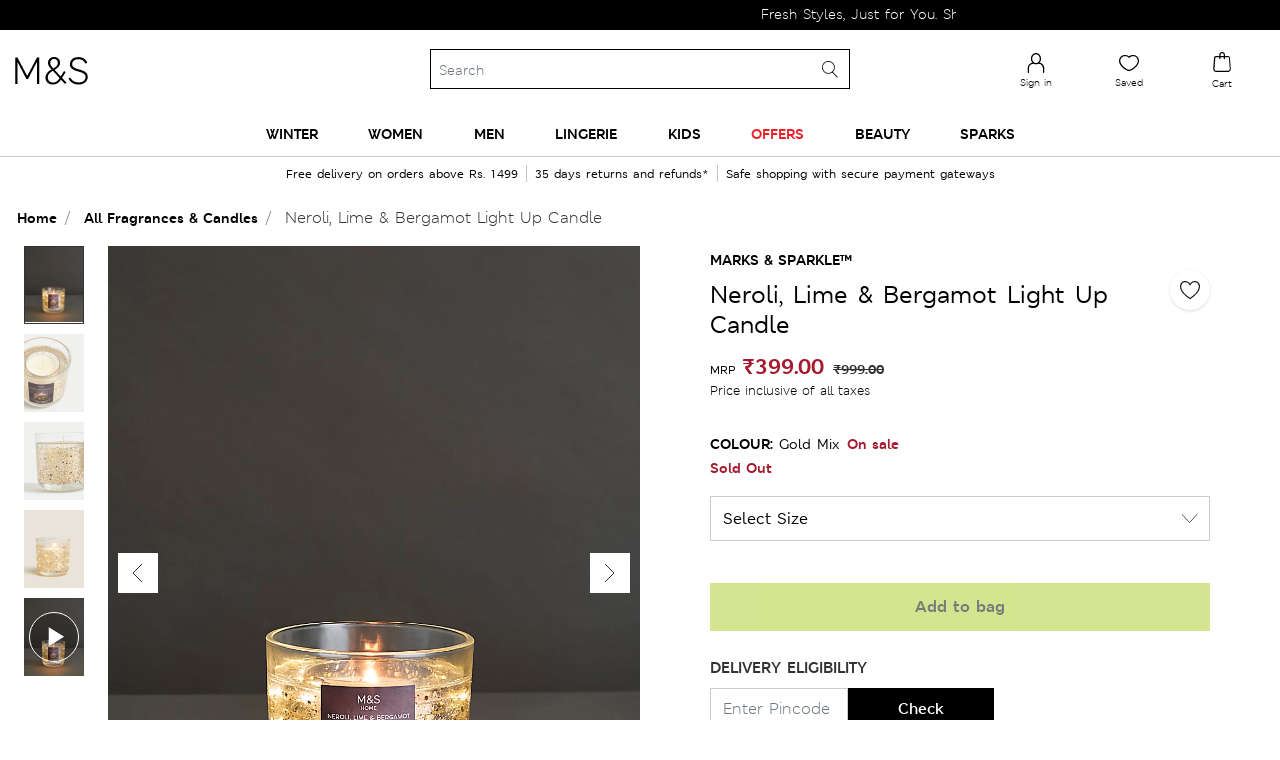

--- FILE ---
content_type: text/html;charset=UTF-8
request_url: https://www.marksandspencer.in/neroli-lime-and-bergamot-light-up-candle/p/P60499788.html
body_size: 180442
content:
<!DOCTYPE html>
<html lang="en-in">
<head>
<meta charset=UTF-8 />
<meta http-equiv="x-ua-compatible" content="ie=edge" />
<meta name="viewport" content="initial-scale=1.0, maximum-scale=1.0">
<meta name="facebook-domain-verification" content="s1wq928asnw1cuj41xa0tmykwq7867">




    
<script type="text/javascript">
var moeDataCenter = "dc_3";
var moeAppID = "L3OQICMNHBYF9QINU8WHA1IZ";
!function(e,n,i,t,a,r,o,d){if(!moeDataCenter||!moeDataCenter.match(/^dc_[0-9]+$/gm))return console.error("Data center has not been passed correctly. Please follow the SDK installation instruction carefully.");var s=e[a]=e[a]||[];if(s.invoked=0,s.initialised>0||s.invoked>0)return console.error("MoEngage Web SDK initialised multiple times. Please integrate the Web SDK only once!"),!1;e.moengage_object=a;var l={},g=function n(i){return function(){for(var n=arguments.length,t=Array(n),a=0;a<n;a++)t[a]=arguments[a];(e.moengage_q=e.moengage_q||[]).push({f:i,a:t})}},u=["track_event","add_user_attribute","add_first_name","add_last_name","add_email","add_mobile","add_user_name","add_gender","add_birthday","destroy_session","add_unique_user_id","update_unique_user_id","moe_events","call_web_push","track","location_type_attribute"],m={onsite:["getData","registerCallback"]};for(var c in u)l[u[c]]=g(u[c]);for(var v in m)for(var f in m[v])null==l[v]&&(l[v]={}),l[v][m[v][f]]=g(v+"."+m[v][f]);r=n.createElement(i),o=n.getElementsByTagName("head")[0],r.async=1,r.src=t,o.appendChild(r),e.moe=e.moe||function(){return(s.invoked=s.invoked+1,s.invoked>1)?(console.error("MoEngage Web SDK initialised multiple times. Please integrate the Web SDK only once!"),!1):(d=arguments.length<=0?void 0:arguments[0],l)},r.addEventListener("load",function(){if(d)return e[a]=e.moe(d),e[a].initialised=e[a].initialised+1||1,!0}),r.addEventListener("error",function(){return console.error("Moengage Web SDK loading failed."),!1})}(window,document,"script","https://cdn.moengage.com/release/"+moeDataCenter+"/moe_webSdk.min.latest.js","Moengage");
Moengage = moe({
    app_id: moeAppID,
    debug_logs: 0,
    disable_onsite: false
});
</script>






<title>Buy Neroli, Lime & Bergamot Light Up Candle at Marks & Spencer</title>

<meta name="description" content="Buy Neroli, Lime & Bergamot Light Up Candle online at best price – at Marks & Spencer" />
<meta name="keywords" content="Marks &amp; Spencer" />



    
    

    

        
            
            <meta property="og:url" content="https://www.marksandspencer.in/neroli-lime-and-bergamot-light-up-candle/p/P60499788.html" />
            <meta name="twitter:url" content="https://www.marksandspencer.in/neroli-lime-and-bergamot-light-up-candle/p/P60499788.html" />
        

        <meta property="og:title" content="Buy Neroli, Lime & Bergamot Light Up Candle at Marks & Spencer" />
        <meta property="og:type" content="Product" />
        <meta property="og:description" content="Buy Neroli, Lime & Bergamot Light Up Candle online at best price – at Marks & Spencer" />
        <meta property="og:site_name" content="Marks & Spencer India" />
        <meta property="og:locale" content="en_IN" />

        <meta name="twitter:card" content="Summary" />
        <meta name="twitter:title" content="Buy Neroli, Lime & Bergamot Light Up Candle at Marks & Spencer" />
        <meta name="twitter:description" content="Buy Neroli, Lime & Bergamot Light Up Candle online at best price – at Marks & Spencer" />
        <meta name="twitter:site" content="@MandSIndia" />


        
            
            
            <meta property="og:image" content="https://assets.digitalcontent.marksandspencer.app/image/upload/w_1008,h_1319,q_auto,f_auto,e_sharpen/PL_05_T80_9702M_S4_X_EC_0" />
            <meta property="og:image:width" content="1200" />
            <meta property="og:image:height" content="630" />

            <meta name="twitter:image" content="https://assets.digitalcontent.marksandspencer.app/image/upload/w_1008,h_1319,q_auto,f_auto,e_sharpen/PL_05_T80_9702M_S4_X_EC_0" />
        

    








<link rel="icon" type="image/png" href="/on/demandware.static/Sites-mnsindia-Site/-/default/dwd64b7915/images/favicons/favicon-96x96.png" sizes="96x96" />
<link rel="icon" type="image/png" href="/on/demandware.static/Sites-mnsindia-Site/-/default/dw9ed5cf2f/images/favicons/favicon-32x32.png" sizes="32x32" />
<link rel="icon" type="image/png" href="/on/demandware.static/Sites-mnsindia-Site/-/default/dw9dab57a2/images/favicons/favicon-16x16.png" sizes="16x16" />




    <link rel="canonical" href="https://www.marksandspencer.in/neroli-lime-and-bergamot-light-up-candle/p/P60499788.html" />




    











<link rel="preload" href="/on/demandware.static/Sites-mnsindia-Site/-/default/dwe4b2d433/fonts/MSLondonW04-Regular.woff2" as="font" type="font/woff2" crossorigin />
<link rel="preload" href="/on/demandware.static/Sites-mnsindia-Site/-/default/dwdbfbaa1f/fonts/MSLondonW04-Bold.woff2" as="font" type="font/woff2" crossorigin />
<link rel="preload" href="/on/demandware.static/Sites-mnsindia-Site/-/default/dwc25192b6/fonts/MSLondonW04-SemiBold.woff2" as="font" type="font/woff2" crossorigin />
<link rel="preload" href="/on/demandware.static/Sites-mnsindia-Site/-/default/dw6d3a6a2d/fonts/MSLondoneTextW04-Demibold.woff2" as="font" type="font/woff2" crossorigin />
<link rel="preload" href="/on/demandware.static/Sites-mnsindia-Site/-/default/dw38123805/fonts/MSLeedsPackagingW04-Italic.woff2" as="font" type="font/woff2" crossorigin />
<link rel="preload" href="/on/demandware.static/Sites-mnsindia-Site/-/default/dw1bb59f6f/fonts/MSLeedseTextW01-Light.woff2" as="font" type="font/woff2" crossorigin />
<link rel="preload" href="/on/demandware.static/Sites-mnsindia-Site/-/default/dw286f07ab/fonts/MSLeedseTextW01-Bold.woff2" as="font" type="font/woff2" crossorigin />
<link rel="preload" href="/on/demandware.static/Sites-mnsindia-Site/-/default/dwf8db0dd4/fonts/MSLeedseTextW01-BoldItalic.woff2" as="font" type="font/woff2" crossorigin />
<link rel="preload" href="/on/demandware.static/Sites-mnsindia-Site/-/default/dw9166c77a/fonts/MSLeedsW04-LightItalic.woff2" as="font" type="font/woff2" crossorigin />

<style type="text/css">
@font-face{font-family:MSLondonW04-Regular;font-display:optional;src:url("/on/demandware.static/Sites-mnsindia-Site/-/default/dwf7f406da/fonts/MSLondonW04-Regular.eot");src:url("/on/demandware.static/Sites-mnsindia-Site/-/en_IN/v1768960092730/fonts/MSLondonW04-Regular.eot?#iefix") format("embedded-opentype"),url("/on/demandware.static/Sites-mnsindia-Site/-/default/dwe4b2d433/fonts/MSLondonW04-Regular.woff2") format("woff2"),url("/on/demandware.static/Sites-mnsindia-Site/-/default/dw0baf0294/fonts/MSLondonW04-Regular.woff") format("woff"),url("/on/demandware.static/Sites-mnsindia-Site/-/default/dwc5f3db5e/fonts/MSLondonW04-Regular.ttf") format("truetype"),url("/on/demandware.static/Sites-mnsindia-Site/-/en_IN/v1768960092730/fonts/MSLondonW04-Regular.svg#svgMSLondonW04-Regular") format("svg")}@font-face{font-family:MSLondonW04-SemiBold;font-display:optional;src:url("/on/demandware.static/Sites-mnsindia-Site/-/default/dwf4d2214c/fonts/MSLondonW04-SemiBold.eot");src:url("/on/demandware.static/Sites-mnsindia-Site/-/en_IN/v1768960092730/fonts/MSLondonW04-SemiBold.eot?#iefix") format("embedded-opentype"),url("/on/demandware.static/Sites-mnsindia-Site/-/default/dwc25192b6/fonts/MSLondonW04-SemiBold.woff2") format("woff2"),url("/on/demandware.static/Sites-mnsindia-Site/-/default/dw137d5ccc/fonts/MSLondonW04-SemiBold.woff") format("woff"),url("/on/demandware.static/Sites-mnsindia-Site/-/default/dw7e256e33/fonts/MSLondonW04-SemiBold.ttf") format("truetype"),url("/on/demandware.static/Sites-mnsindia-Site/-/en_IN/v1768960092730/fonts/MSLondonW04-SemiBold.svg#svgMSLondonW04-SemiBold") format("svg")}@font-face{font-family:MSLondonW04-Bold;font-display:optional;src:url("/on/demandware.static/Sites-mnsindia-Site/-/default/dw49cbf839/fonts/MSLondonW04-Bold.eot");src:url("/on/demandware.static/Sites-mnsindia-Site/-/en_IN/v1768960092730/fonts/MSLondonW04-Bold.eot?#iefix") format("embedded-opentype"),url("/on/demandware.static/Sites-mnsindia-Site/-/default/dwdbfbaa1f/fonts/MSLondonW04-Bold.woff2") format("woff2"),url("/on/demandware.static/Sites-mnsindia-Site/-/default/dw0ecc020c/fonts/MSLondonW04-Bold.woff") format("woff"),url("/on/demandware.static/Sites-mnsindia-Site/-/default/dwf8faff6f/fonts/MSLondonW04-Bold.ttf") format("truetype"),url("/on/demandware.static/Sites-mnsindia-Site/-/en_IN/v1768960092730/fonts/MSLondonW04-Bold.svg#svgMSLondonW04-Bold") format("svg")}@font-face{font-family:MSLondoneTextW04-Demibold;font-display:optional;src:url("/on/demandware.static/Sites-mnsindia-Site/-/default/dwf3bb8348/fonts/MSLondoneTextW04-Demibold.eot");src:url("/on/demandware.static/Sites-mnsindia-Site/-/en_IN/v1768960092730/fonts/MSLondoneTextW04-Demibold.eot?#iefix") format("embedded-opentype"),url("/on/demandware.static/Sites-mnsindia-Site/-/default/dw6d3a6a2d/fonts/MSLondoneTextW04-Demibold.woff2") format("woff2"),url("/on/demandware.static/Sites-mnsindia-Site/-/default/dwaa375fe9/fonts/MSLondoneTextW04-Demibold.woff") format("woff"),url("/on/demandware.static/Sites-mnsindia-Site/-/default/dwa1934281/fonts/MSLondoneTextW04-Demibold.ttf") format("truetype"),url("/on/demandware.static/Sites-mnsindia-Site/-/en_IN/v1768960092730/fonts/MSLondoneTextW04-Demibold.svg#svgMSLondoneTextW04-Demibold") format("svg")}@font-face{font-family:MSLeedsPackagingW04-Italic;font-display:optional;src:url("/on/demandware.static/Sites-mnsindia-Site/-/default/dw199c4ffc/fonts/MSLeedsPackagingW04-Italic.eot");src:url("/on/demandware.static/Sites-mnsindia-Site/-/en_IN/v1768960092730/fonts/MSLeedsPackagingW04-Italic.eot?#iefix") format("embedded-opentype"),url("/on/demandware.static/Sites-mnsindia-Site/-/default/dw38123805/fonts/MSLeedsPackagingW04-Italic.woff2") format("woff2"),url("/on/demandware.static/Sites-mnsindia-Site/-/default/dw141a2739/fonts/MSLeedsPackagingW04-Italic.woff") format("woff"),url("/on/demandware.static/Sites-mnsindia-Site/-/default/dwb5b83d13/fonts/MSLeedsPackagingW04-Italic.ttf") format("truetype"),url("/on/demandware.static/Sites-mnsindia-Site/-/en_IN/v1768960092730/fonts/MSLeedsPackagingW04-Italic.svg#svgMSLeedsPackagingW04-Italic") format("svg")}@font-face{font-family:MSLeedseTextW01-Light;font-display:optional;src:url("/on/demandware.static/Sites-mnsindia-Site/-/default/dw441507f2/fonts/MSLeedseTextW01-Light.eot");src:url("/on/demandware.static/Sites-mnsindia-Site/-/en_IN/v1768960092730/fonts/MSLeedseTextW01-Light.eot?#iefix") format("embedded-opentype"),url("/on/demandware.static/Sites-mnsindia-Site/-/default/dw1bb59f6f/fonts/MSLeedseTextW01-Light.woff2") format("woff2"),url("/on/demandware.static/Sites-mnsindia-Site/-/default/dw29937597/fonts/MSLeedseTextW01-Light.woff") format("woff"),url("/on/demandware.static/Sites-mnsindia-Site/-/default/dw8138ef93/fonts/MSLeedseTextW01-Light.ttf") format("truetype"),url("/on/demandware.static/Sites-mnsindia-Site/-/en_IN/v1768960092730/fonts/MSLeedseTextW01-Light.svg#svgMSLeedseTextW01-Light") format("svg")}@font-face{font-family:MSLeedseTextW01-Bold;font-display:optional;src:url("/on/demandware.static/Sites-mnsindia-Site/-/default/dw6d714185/fonts/MSLeedseTextW01-Bold.eot");src:url("/on/demandware.static/Sites-mnsindia-Site/-/en_IN/v1768960092730/fonts/MSLeedseTextW01-Bold.eot?#iefix") format("embedded-opentype"),url("/on/demandware.static/Sites-mnsindia-Site/-/default/dw286f07ab/fonts/MSLeedseTextW01-Bold.woff2") format("woff2"),url("/on/demandware.static/Sites-mnsindia-Site/-/default/dwb965ae38/fonts/MSLeedseTextW01-Bold.woff") format("woff"),url("/on/demandware.static/Sites-mnsindia-Site/-/default/dw57c317ff/fonts/MSLeedseTextW01-Bold.ttf") format("truetype"),url("/on/demandware.static/Sites-mnsindia-Site/-/en_IN/v1768960092730/fonts/MSLeedseTextW01-Bold.svg#svgMSLeedseTextW01-Bold") format("svg")}@font-face{font-family:MSLeedseTextW01-BoldItalic;font-display:optional;src:url("/on/demandware.static/Sites-mnsindia-Site/-/default/dw6abcdc05/fonts/MSLeedseTextW01-BoldItalic.eot");src:url("/on/demandware.static/Sites-mnsindia-Site/-/en_IN/v1768960092730/fonts/MSLeedseTextW01-BoldItalic.eot?#iefix") format("embedded-opentype"),url("/on/demandware.static/Sites-mnsindia-Site/-/default/dwf8db0dd4/fonts/MSLeedseTextW01-BoldItalic.woff2") format("woff2"),url("/on/demandware.static/Sites-mnsindia-Site/-/default/dwef1cc636/fonts/MSLeedseTextW01-BoldItalic.woff") format("woff"),url("/on/demandware.static/Sites-mnsindia-Site/-/default/dw2eefc438/fonts/MSLeedseTextW01-BoldItalic.ttf") format("truetype"),url("/on/demandware.static/Sites-mnsindia-Site/-/en_IN/v1768960092730/fonts/MSLeedseTextW01-BoldItalic.svg#svgMSLeedseTextW01-BoldItalic") format("svg")}@font-face{font-family:MSLeedsW04-LightItalic;font-display:optional;src:url("/on/demandware.static/Sites-mnsindia-Site/-/default/dwc2ddbefe/fonts/MSLeedsW04-LightItalic.eot");src:url("/on/demandware.static/Sites-mnsindia-Site/-/en_IN/v1768960092730/fonts/MSLeedsW04-LightItalic.eot?#iefix") format("embedded-opentype"),url("/on/demandware.static/Sites-mnsindia-Site/-/default/dw9166c77a/fonts/MSLeedsW04-LightItalic.woff2") format("woff2"),url("/on/demandware.static/Sites-mnsindia-Site/-/default/dw63d7f4b9/fonts/MSLeedsW04-LightItalic.woff") format("woff"),url("/on/demandware.static/Sites-mnsindia-Site/-/default/dw42444a1e/fonts/MSLeedsW04-LightItalic.ttf") format("truetype"),url("/on/demandware.static/Sites-mnsindia-Site/-/en_IN/v1768960092730/fonts/MSLeedsW04-LightItalic.svg#svgMSLeedsW04-LightItalic") format("svg")}
</style>



    <link rel="preload" href="/on/demandware.static/Sites-mnsindia-Site/-/en_IN/v1768960092730/css/pdppageNew.css" as="style" type="text/css" />


    <link rel="stylesheet" href="/on/demandware.static/Sites-mnsindia-Site/-/en_IN/v1768960092730/css/pdppageNew.css" />







    <meta name="google-site-verification" content="A2GpdybRgto5S2CSTAM38ylWOuMq84_UdJpPydPHdUE" />


    <meta name="p:domain_verify" content="4d757c766ef174a62a481d61c2d521be" />





    <script async
        src="https://1395628.collect.igodigital.com/collect.js"> </script>
    <script>
    var collectScriptTimer = setInterval(function () {
        try {
            if (window._etmc !== undefined) {
                _etmc.push(['setOrgId', '1395628']);
                _etmc.push(['setUserInfo', {"email":"","details":{"gender":"N/A","name":"","account_type":"Anonymous"}}]);
                _etmc.push(['trackPageView']);
                clearTimeout(collectScriptTimer);
           }
        } catch (error) {
            console.log(error);
        }
    },500);
    </script>



<script defer>
(function(){
var trackingObject = '{\"genericData\":{\"studentBean\":null,\"mPulseConfig\":{\"mpulse_config\":\"HJHZY-RL2R9-YBL73-J575V-4GT34\",\"mpulse_flag\":true},\"tealiumhost\":\"//tags.tiqcdn.com/utag/marksandspencer/india/prod/utag.js\",\"cookieData\":{\"countrySelected\":\"\",\"currencySelected\":\"\",\"languageSelected\":\"en\",\"countryFullName\":\"India\"},\"abTestIDs\":{\"segmentID\":\"\",\"testID\":\"\"},\"collectCode\":{\"collectCodeBUID\":\"1395628\",\"collectCodeEnabled\":true},\"isCustomerLoggedin\":{\"customerAuthenticated\":null,\"isExternallyAuthenticated\":false,\"authenticationProvider\":null,\"newCustomerNo\":\"\",\"customerNo\":\"\",\"email\":\"\",\"loyaltyPoints\":\"\",\"mobileNumber\":\"\",\"userGender\":\"N/A\",\"customerID\":\"acjX52JuHOpB9G4RytL1baaa8c\"},\"locale\":\"en_IN\"},\"pageData\":{\"pageName\":\"Product Detail\",\"pageSection\":\"Home:Fragrances & Candles:Neroli, Lime & Bergamot Light Up Candle\",\"pageTitle\":\"Product Detail\",\"pageType\":\"product\",\"mpulsePageName\":\"PDP pages\",\"pageNS\":\"product\",\"product\":{\"productAvailability\":false,\"productID\":\"P60499788\",\"productUrl\":\"https://www.marksandspencer.in/neroli-lime-and-bergamot-light-up-candle/p/P60499788.html\",\"productType\":\"master\",\"readyToOrder\":false,\"productQuantity\":1,\"productName\":\"Neroli, Lime & Bergamot Light Up Candle\",\"pdp_template\":\"PDP_Template_Standard\",\"product_sub_category_id\":\"IN_SubCategory_31962050\",\"category_id\":\"IN_SC_Level_1_31961976\",\"product_stroke\":[\"T80/9702M\"],\"prodRange\":\"Marks & Sparkle™\",\"deptNumber\":\"T80\",\"product_unit_price\":399,\"salesCurrecy\":\"INR\",\"actualPrice\":999,\"discountValue\":\"600.00\"},\"currency\":\"INR\"}}';
window.trackingJSONObject = JSON.parse(trackingObject);
}())
</script>

<script>
;(function(){
var trackingObject = '{\"studentBean\":null,\"mPulseConfig\":{\"mpulse_config\":\"HJHZY-RL2R9-YBL73-J575V-4GT34\",\"mpulse_flag\":true},\"tealiumhost\":\"//tags.tiqcdn.com/utag/marksandspencer/india/prod/utag.js\",\"cookieData\":{\"countrySelected\":\"\",\"currencySelected\":\"\",\"languageSelected\":\"en\",\"countryFullName\":\"India\"},\"abTestIDs\":{\"segmentID\":\"\",\"testID\":\"\"},\"collectCode\":{\"collectCodeBUID\":\"1395628\",\"collectCodeEnabled\":true},\"isCustomerLoggedin\":{\"customerAuthenticated\":null,\"isExternallyAuthenticated\":false,\"authenticationProvider\":null,\"newCustomerNo\":\"\",\"customerNo\":\"\",\"email\":\"\",\"loyaltyPoints\":\"\",\"mobileNumber\":\"\",\"userGender\":\"N/A\",\"customerID\":\"acjX52JuHOpB9G4RytL1baaa8c\"},\"locale\":\"en_IN\"}';
window.trackingJSONObject.genericData = JSON.parse(trackingObject);
}())
</script>


<script src="/on/demandware.static/Sites-mnsindia-Site/-/en_IN/v1768960092730/js/jquery.js"></script>
<script async src="//tags.tiqcdn.com/utag/marksandspencer/india/prod/utag.sync.js"></script>




	
    
        
            <script type="application/ld+json">
                {
                "@context":"http://schema.org",
                "@type":"BreadcrumbList",
                "itemListElement":[
                {"@type":"ListItem",
                "position":"1",
                "item":{
                "@id":"https://www.marksandspencer.in/",
                "url":"https://www.marksandspencer.in/",
                "name":"Home"}},
                {
                "@type":"ListItem",
                "position":"2",
                "item":{
                "@id":"https://www.marksandspencer.in/l/home/",
                "url":"https://www.marksandspencer.in/l/home/",
                "name":"Home"}},
                {
                "@type":"ListItem",
                "position":"3",
                "item":{
                "@id":"https://www.marksandspencer.in/l/home/fragrances-and-candles/",
                "url":"https://www.marksandspencer.in/l/home/fragrances-and-candles/",
                "name":"Fragrances &amp; Candles"}},
                {
                "@type":"ListItem",
                "position":"4",
                "item":{
                "@id":"https://www.marksandspencer.in/neroli-lime-and-bergamot-light-up-candle/p/P60499788.html",
                "url":"https://www.marksandspencer.in/neroli-lime-and-bergamot-light-up-candle/p/P60499788.html",
                "name":"Neroli, Lime &amp; Bergamot Light Up Candle"}}
                ]}
            </script>
        
    



    <script type="text/javascript" src="//dynamic.criteo.com/js/ld/ld.js?a=113979" async="true"></script>
	<input type="hidden" id="criteoPartnerid" value=113979>


<script> !function(t,e,n,s,a,c,i,o,p){t.AppsFlyerSdkObject=a,t.AF=t.AF||function(){(t.AF.q=t.AF.q||[]).push([Date.now()].concat(Array.prototype.slice.call(arguments)))},t.AF.id=t.AF.id||i,t.AF.plugins={},o=e.createElement(n),p=e.getElementsByTagName(n)[0],o.async=1,o.src="https://websdk.appsflyer.com?"+(c.length>0?"st="+c.split(",").sort().join(",")+"&":"")+(i.length>0?"af_id="+i:""),p.parentNode.insertBefore(o,p)}(window,document,"script",0,"AF","banners",{banners: {key: "12fa49ae-24b9-4021-bac1-1f23e17c6bb3"}}); AF('banners', 'showBanner') </script>
<script type="text/javascript">//<!--
/* <![CDATA[ (head-active_data.js) */
var dw = (window.dw || {});
dw.ac = {
    _analytics: null,
    _events: [],
    _category: "",
    _searchData: "",
    _anact: "",
    _anact_nohit_tag: "",
    _analytics_enabled: "true",
    _timeZone: "Asia/Calcutta",
    _capture: function(configs) {
        if (Object.prototype.toString.call(configs) === "[object Array]") {
            configs.forEach(captureObject);
            return;
        }
        dw.ac._events.push(configs);
    },
	capture: function() { 
		dw.ac._capture(arguments);
		// send to CQ as well:
		if (window.CQuotient) {
			window.CQuotient.trackEventsFromAC(arguments);
		}
	},
    EV_PRD_SEARCHHIT: "searchhit",
    EV_PRD_DETAIL: "detail",
    EV_PRD_RECOMMENDATION: "recommendation",
    EV_PRD_SETPRODUCT: "setproduct",
    applyContext: function(context) {
        if (typeof context === "object" && context.hasOwnProperty("category")) {
        	dw.ac._category = context.category;
        }
        if (typeof context === "object" && context.hasOwnProperty("searchData")) {
        	dw.ac._searchData = context.searchData;
        }
    },
    setDWAnalytics: function(analytics) {
        dw.ac._analytics = analytics;
    },
    eventsIsEmpty: function() {
        return 0 == dw.ac._events.length;
    }
};
/* ]]> */
// -->
</script>
<script type="text/javascript">//<!--
/* <![CDATA[ (head-cquotient.js) */
var CQuotient = window.CQuotient = {};
CQuotient.clientId = 'bdph-mnsindia';
CQuotient.realm = 'BDPH';
CQuotient.siteId = 'mnsindia';
CQuotient.instanceType = 'prd';
CQuotient.locale = 'en_IN';
CQuotient.fbPixelId = '__UNKNOWN__';
CQuotient.activities = [];
CQuotient.cqcid='';
CQuotient.cquid='';
CQuotient.cqeid='';
CQuotient.cqlid='';
CQuotient.apiHost='api.cquotient.com';
/* Turn this on to test against Staging Einstein */
/* CQuotient.useTest= true; */
CQuotient.useTest = ('true' === 'false');
CQuotient.initFromCookies = function () {
	var ca = document.cookie.split(';');
	for(var i=0;i < ca.length;i++) {
	  var c = ca[i];
	  while (c.charAt(0)==' ') c = c.substring(1,c.length);
	  if (c.indexOf('cqcid=') == 0) {
		CQuotient.cqcid=c.substring('cqcid='.length,c.length);
	  } else if (c.indexOf('cquid=') == 0) {
		  var value = c.substring('cquid='.length,c.length);
		  if (value) {
		  	var split_value = value.split("|", 3);
		  	if (split_value.length > 0) {
			  CQuotient.cquid=split_value[0];
		  	}
		  	if (split_value.length > 1) {
			  CQuotient.cqeid=split_value[1];
		  	}
		  	if (split_value.length > 2) {
			  CQuotient.cqlid=split_value[2];
		  	}
		  }
	  }
	}
}
CQuotient.getCQCookieId = function () {
	if(window.CQuotient.cqcid == '')
		window.CQuotient.initFromCookies();
	return window.CQuotient.cqcid;
};
CQuotient.getCQUserId = function () {
	if(window.CQuotient.cquid == '')
		window.CQuotient.initFromCookies();
	return window.CQuotient.cquid;
};
CQuotient.getCQHashedEmail = function () {
	if(window.CQuotient.cqeid == '')
		window.CQuotient.initFromCookies();
	return window.CQuotient.cqeid;
};
CQuotient.getCQHashedLogin = function () {
	if(window.CQuotient.cqlid == '')
		window.CQuotient.initFromCookies();
	return window.CQuotient.cqlid;
};
CQuotient.trackEventsFromAC = function (/* Object or Array */ events) {
try {
	if (Object.prototype.toString.call(events) === "[object Array]") {
		events.forEach(_trackASingleCQEvent);
	} else {
		CQuotient._trackASingleCQEvent(events);
	}
} catch(err) {}
};
CQuotient._trackASingleCQEvent = function ( /* Object */ event) {
	if (event && event.id) {
		if (event.type === dw.ac.EV_PRD_DETAIL) {
			CQuotient.trackViewProduct( {id:'', alt_id: event.id, type: 'raw_sku'} );
		} // not handling the other dw.ac.* events currently
	}
};
CQuotient.trackViewProduct = function(/* Object */ cqParamData){
	var cq_params = {};
	cq_params.cookieId = CQuotient.getCQCookieId();
	cq_params.userId = CQuotient.getCQUserId();
	cq_params.emailId = CQuotient.getCQHashedEmail();
	cq_params.loginId = CQuotient.getCQHashedLogin();
	cq_params.product = cqParamData.product;
	cq_params.realm = cqParamData.realm;
	cq_params.siteId = cqParamData.siteId;
	cq_params.instanceType = cqParamData.instanceType;
	cq_params.locale = CQuotient.locale;
	
	if(CQuotient.sendActivity) {
		CQuotient.sendActivity(CQuotient.clientId, 'viewProduct', cq_params);
	} else {
		CQuotient.activities.push({activityType: 'viewProduct', parameters: cq_params});
	}
};
/* ]]> */
// -->
</script>



<script async src='//in.fw-cdn.com/31260122/585468.js' chat='true' widgetid='c3306faf-bf52-4c5e-a1bd-0fb580db3948'> </script>


<script > 
    (function(w, d, dn, t) {
        w[dn] = w[dn] || [];
        w[dn].push({
            eventType: 'init',
            value: t,
            dc: 'asia'
        });
        var f = d.getElementsByTagName('script')[0],
            c = d.createElement('script');
        c.async = true;
        c.src = 'https://tags.creativecdn.com/mml5FrhnCoeS1fdCLv3M.js';
        f.parentNode.insertBefore(c, f);
    })(window, document, 'rtbhEvents', 'mml5FrhnCoeS1fdCLv3M'); 
</script>
<script async>(function(w,d,s,l,i){w[l]=w[l]||[];w[l].push({'gtm.start':
new Date().getTime(),event:'gtm.js'});var f=d.getElementsByTagName(s)[0],
j=d.createElement(s),dl=l!='dataLayer'?'&l='+l:'';j.async=true;j.src=
'https://www.googletagmanager.com/gtm.js?id='+i+dl;f.parentNode.insertBefore(j,f);
})(window,document,'script','dataLayer','GTM-TJCT3RZN');</script>
</head>
<body id="backToTopAnchor">
<noscript><iframe src=""https://www.googletagmanager.com/ns.html?id=GTM-TJCT3RZN""
height=""0"" width=""0"" style=""display:none;visibility:hidden""></iframe></noscript>
<svg hidden="" xmlns="http://www.w3.org/2000/svg" xmlns:xlink="http://www.w3.org/1999/xlink"><defs><style>
    .sprite-symbol-usage {display: none;}
    .sprite-symbol-usage:target {display: inline;}
  </style><symbol viewBox="0 0 40 40" fill="none" id="account">
<path fill-rule="evenodd" clip-rule="evenodd" d="M28.1685 34H12.4745C11.1095 34 10.0005 32.89 10.0005 31.526C10.0005 31.514 10.0005 31.502 10.0015 31.491L10.4515 25.13C10.4595 21.917 12.4955 19.012 15.5225 17.896C15.7765 17.803 16.0605 17.933 16.1535 18.188C16.2475 18.442 16.1175 18.725 15.8625 18.819C13.2135 19.794 11.4345 22.338 11.4345 25.147C11.4345 25.159 11.4345 25.17 11.4335 25.182L10.9825 31.542C10.9915 32.356 11.6575 33.017 12.4745 33.017H28.1685C28.9855 33.017 29.6505 32.356 29.6595 31.542L29.2095 25.182C29.2085 25.17 29.2085 25.159 29.2085 25.147C29.2085 21.431 26.1845 18.408 22.4685 18.408H20.7735C20.5015 18.408 20.2815 18.187 20.2815 17.916C20.2815 17.645 20.5015 17.424 20.7735 17.424H22.4685C26.7205 17.424 30.1815 20.879 30.1905 25.13L30.6415 31.491C30.6425 31.502 30.6425 31.514 30.6425 31.526C30.6425 32.89 29.5325 34 28.1685 34Z" fill="black"></path>

<g mask="url(#account_mask0_0_17361)">
<path fill-rule="evenodd" clip-rule="evenodd" d="M20.6089 5.9829C18.0039 5.9829 15.8839 8.1029 15.8839 10.7079C15.8839 13.2969 18.0459 17.4209 20.6089 17.4209C23.1719 17.4209 25.3339 13.2969 25.3339 10.7079C25.3339 8.1029 23.2139 5.9829 20.6089 5.9829ZM20.6089 18.4029C17.3519 18.4029 14.9009 13.7349 14.9009 10.7079C14.9009 7.5609 17.4619 4.9999 20.6089 4.9999C23.7559 4.9999 26.3169 7.5609 26.3169 10.7079C26.3169 13.7349 23.8659 18.4029 20.6089 18.4029Z" fill="black"></path>
</g>
</symbol><mask id="account_mask0_0_17361" style="mask-type:alpha" maskUnits="userSpaceOnUse" x="14" y="5" width="13" height="14">
<path fill-rule="evenodd" clip-rule="evenodd" d="M14.9009 5H26.3169V18.4029H14.9009V5Z" fill="white"></path>
</mask><symbol viewBox="0 0 40 40" id="accountoutlined">
    <title>D5DE2692-4297-4238-91F2-7F95185A189B</title>
    <g id="accountoutlined_Page-1" stroke="none" stroke-width="1" fill="none" fill-rule="evenodd">
        <g id="accountoutlined_Icons" transform="translate(-24.000000, -129.000000)">
            <g id="accountoutlined_icon-/-account---outlined" transform="translate(24.000000, 129.000000)">
                <rect id="accountoutlined_bounds" x="0" y="0" width="40" height="40" />
                <g id="accountoutlined_icon" transform="translate(11.000000, 8.000000)">
                    <path d="M18.66978,21.55683 C18.66978,15.85493 14.54203,11.23128 9.45478,11.23128 C4.36373,11.23128 0.23788,15.85493 0.23788,21.55683 C0.23788,21.55683 2.46658,23.14333 9.05483,23.03123 C15.64118,22.92198 18.66978,21.55683 18.66978,21.55683" id="accountoutlined_Fill-1" fill="#FFFFFF"></path>
                    <path d="M9.45478,11.73128 C11.8546944,11.73128 14.0249178,12.8272745 15.5972956,14.5891481 C17.1225417,16.29821 18.086938,18.632791 18.1646431,21.2177095 C17.2647509,21.5433641 14.317574,22.4438663 9.04632366,22.5313024 C3.81980382,22.6202323 1.42370966,21.625053 0.741487661,21.2714037 C0.807467134,18.6645568 1.77442876,16.3093007 3.31053146,14.5884287 C4.88289242,12.8269371 7.05336559,11.73128 9.45478,11.73128 Z" id="accountoutlined_Stroke-3" stroke="#000000"></path>
                    <path d="M9.33071,0.23731 C12.61866,0.23731 15.28721,2.84941424 15.28721,6.07570369 L15.2861643,6.25335052 L15.2774906,6.61792697 L15.2593567,6.99327696 C15.2555004,7.05662619 15.2512157,7.12034413 15.2464856,7.18439071 L15.2126224,7.57229303 L15.1672471,7.96615827 L15.1095388,8.36406218 L15.0386769,8.76408051 C14.5076427,11.5003803 12.9978171,14.25 9.33071,14.25 C5.75304455,14.25 4.2277057,11.6328724 3.66181005,8.96428125 L3.58398491,8.56392731 L3.51973176,8.16472566 C3.51010836,8.09839498 3.50101631,8.03219249 3.49243853,7.96615827 L3.4470065,7.57229303 C3.44041749,7.50709228 3.43430861,7.44213999 3.42866277,7.37747624 L3.4002076,6.99327696 C3.39634561,6.92992774 3.39291252,6.86694724 3.38989124,6.80437554 L3.3765687,6.43417179 L3.37231,6.07570369 C3.37231,2.84941424 6.03896,0.23731 9.33071,0.23731 Z" id="accountoutlined_Path" fill="#000000" fill-rule="nonzero"></path>
                    <path d="M9.33071,1.23731 C6.58642503,1.23731 4.37231,3.40661621 4.37231,6.07570369 C4.37231,10.3225151 5.93340066,13.25 9.33071,13.25 C12.7276296,13.25 14.28721,10.3237581 14.28721,6.07570369 C14.28721,3.40754698 12.072145,1.23731 9.33071,1.23731 Z" id="accountoutlined_Path" fill="#FFFFFF" fill-rule="nonzero"></path>
                </g>
            </g>
        </g>
    </g>
</symbol><symbol viewBox="0 0 77 15" id="afterpay-logo">
    <title>afterpay-lockup-blackonwhite</title>
    <g id="afterpay-logo_Symbols" stroke="none" stroke-width="1" fill="none" fill-rule="evenodd">
        <g id="afterpay-logo_molecule-/-afterpay-/-mobile" transform="translate(-29.000000, -19.000000)" fill="#000000" fill-rule="nonzero">
            <g id="afterpay-logo_Group" transform="translate(29.000000, 10.000000)">
                <g id="afterpay-logo_afterpay-lockup-blackonwhite" transform="translate(0.000000, 9.000000)">
                    <path d="M75.075,3.27777778 L72.7222222,1.99444444 L70.5833333,0.711111111 C69.5138889,0.0694444444 68.0166667,0.497222222 67.375,1.56666667 C67.1611111,1.99444444 67.1611111,2.20833333 67.1611111,2.63611111 L67.1611111,2.85 C67.1611111,3.06388889 67.1611111,3.06388889 67.375,3.27777778 L68.4444444,3.91944444 C68.6583333,4.13333333 68.8722222,3.91944444 69.0861111,3.70555556 C69.0861111,3.70555556 69.0861111,3.70555556 69.0861111,3.70555556 C69.0861111,3.70555556 69.0861111,3.49166667 69.0861111,3.49166667 L69.0861111,2.85 C69.0861111,2.63611111 69.3,2.42222222 69.5138889,2.42222222 C69.5138889,2.42222222 69.5138889,2.42222222 69.5138889,2.42222222 L69.7277778,2.42222222 L71.8666667,3.70555556 L74.0055556,4.98888889 C74.2194444,5.20277778 74.2194444,5.41666667 74.2194444,5.63055556 L74.0055556,5.84444444 L71.8666667,7.12777778 L69.7277778,8.41111111 C69.5138889,8.625 69.3,8.41111111 69.0861111,8.19722222 C69.0861111,8.19722222 69.0861111,8.19722222 69.0861111,8.19722222 C69.0861111,8.19722222 69.0861111,7.98333333 69.0861111,7.98333333 L69.0861111,7.55555556 C69.0861111,6.27222222 68.0166667,5.20277778 66.7333333,5.20277778 C66.3055556,5.20277778 65.8777778,5.20277778 65.6638889,5.41666667 L63.3111111,6.7 L60.9583333,7.98333333 C59.8888889,8.625 59.4611111,9.90833333 60.1027778,11.1916667 C60.3166667,11.6194444 60.5305556,11.8333333 60.9583333,12.0472222 L63.3111111,13.3305556 L65.6638889,14.6138889 C66.7333333,15.2555556 68.2305556,14.8277778 68.8722222,13.7583333 C69.0861111,13.3305556 69.0861111,13.1166667 69.0861111,12.6888889 L69.0861111,12.475 C69.0861111,12.2611111 69.0861111,12.2611111 68.8722222,12.0472222 L67.8027778,11.4055556 C67.5888889,11.1916667 67.375,11.4055556 67.1611111,11.6194444 C67.1611111,11.6194444 67.1611111,11.6194444 67.1611111,11.6194444 C67.1611111,11.6194444 67.1611111,11.8333333 67.1611111,11.8333333 L67.1611111,12.475 C67.1611111,12.6888889 66.9472222,12.9027778 66.7333333,12.9027778 C66.7333333,12.9027778 66.7333333,12.9027778 66.7333333,12.9027778 C66.7333333,12.9027778 66.5194444,12.9027778 66.5194444,12.9027778 L64.3805556,11.6194444 L62.2416667,10.3361111 C62.0277778,10.1222222 62.0277778,9.90833333 62.0277778,9.69444444 L62.2416667,9.48055556 L64.3805556,8.19722222 L66.5194444,6.91388889 C66.7333333,6.7 66.9472222,6.91388889 67.1611111,7.12777778 C67.1611111,7.12777778 67.1611111,7.12777778 67.1611111,7.12777778 C67.1611111,7.12777778 67.1611111,7.34166667 67.1611111,7.34166667 L67.1611111,7.76944444 C67.1611111,9.05277778 68.2305556,10.1222222 69.5138889,10.1222222 C69.9416667,10.1222222 70.3694444,10.1222222 70.5833333,9.90833333 L72.9361111,8.625 L75.2888889,7.34166667 C76.3583333,6.7 76.7861111,5.20277778 75.9305556,4.13333333 C75.9305556,4.13333333 75.9305556,4.13333333 75.9305556,4.13333333 C75.7166667,3.70555556 75.5027778,3.49166667 75.075,3.27777778 Z" id="afterpay-logo_Path"></path>
                    <polygon id="afterpay-logo_Path" points="60.1027778 3.70555556 54.7555556 14.6138889 52.6166667 14.6138889 54.5416667 10.55 51.3333333 3.70555556 53.6861111 3.70555556 55.6111111 8.41111111 57.75 3.91944444 60.1027778 3.91944444" />
                    <path d="M6.84444444,7.55555556 C6.84444444,6.27222222 5.775,5.41666667 4.70555556,5.63055556 C3.42222222,5.63055556 2.56666667,6.7 2.78055556,7.76944444 C2.78055556,8.83888889 3.85,9.69444444 4.91944444,9.69444444 L4.91944444,9.69444444 C5.98888889,9.90833333 6.84444444,8.83888889 6.84444444,7.55555556 L6.84444444,7.55555556 M6.84444444,11.4055556 L6.84444444,10.3361111 C6.20277778,10.9777778 5.34722222,11.4055556 4.27777778,11.4055556 C2.13888889,11.4055556 0.427777778,9.69444444 0.427777778,7.55555556 C0.427777778,7.55555556 0.427777778,7.55555556 0.427777778,7.55555556 L0.427777778,7.55555556 C0.427777778,5.41666667 1.925,3.49166667 4.06388889,3.49166667 C4.06388889,3.49166667 4.06388889,3.49166667 4.06388889,3.49166667 L4.06388889,3.49166667 C4.91944444,3.49166667 5.98888889,3.91944444 6.41666667,4.56111111 L6.41666667,3.49166667 L8.34166667,3.49166667 L8.34166667,11.4055556 L6.84444444,11.4055556 Z" id="afterpay-logo_Shape"></path>
                    <path d="M18.1805556,9.69444444 C17.5388889,9.69444444 17.325,9.48055556 17.325,8.83888889 L17.325,5.41666667 L18.6083333,5.41666667 L18.6083333,3.70555556 L17.325,3.70555556 L17.325,1.78055556 L15.4,1.78055556 L15.4,3.70555556 L12.8333333,3.70555556 L12.8333333,2.85 C12.8333333,2.20833333 13.0472222,1.99444444 13.6888889,1.99444444 L14.1166667,1.99444444 L14.1166667,0.497222222 L13.2611111,0.497222222 C11.55,0.497222222 10.9083333,0.925 10.9083333,2.63611111 L10.9083333,3.70555556 L9.83888889,3.70555556 L9.83888889,5.41666667 L10.9083333,5.41666667 L10.9083333,11.6194444 L12.8333333,11.6194444 L12.8333333,5.41666667 L15.4,5.41666667 L15.4,9.26666667 C15.4,10.9777778 16.0416667,11.6194444 17.5388889,11.6194444 L18.6083333,11.6194444 L18.6083333,9.69444444 L18.1805556,9.69444444 Z" id="afterpay-logo_Path"></path>
                    <path d="M25.2388889,6.91388889 C25.025,6.05833333 24.1694444,5.20277778 23.3138889,5.20277778 C22.2444444,5.20277778 21.6027778,5.84444444 21.3888889,6.91388889 L25.2388889,6.91388889 Z M21.3888889,7.98333333 C21.3888889,9.05277778 22.2444444,9.90833333 23.3138889,9.90833333 C23.9555556,9.90833333 24.8111111,9.48055556 25.2388889,8.83888889 L27.1638889,8.83888889 C26.7361111,10.55 25.025,11.6194444 23.3138889,11.6194444 C21.175,11.8333333 19.25,10.1222222 19.25,7.98333333 L19.25,7.55555556 C19.25,5.41666667 20.9611111,3.49166667 23.3138889,3.49166667 C25.6666667,3.49166667 27.3777778,5.20277778 27.3777778,7.55555556 C27.3777778,7.55555556 27.3777778,7.55555556 27.3777778,7.55555556 L27.3777778,7.55555556 C27.3777778,7.76944444 27.3777778,7.98333333 27.3777778,7.98333333 L21.3888889,7.98333333 Z" id="afterpay-logo_Shape"></path>
                    <path d="M39.9972222,7.55555556 C39.9972222,6.27222222 38.9277778,5.41666667 37.8583333,5.41666667 C36.575,5.41666667 35.7194444,6.48611111 35.7194444,7.55555556 C35.7194444,8.625 36.7888889,9.69444444 37.8583333,9.69444444 C38.9277778,9.69444444 39.7833333,8.83888889 39.9972222,7.55555556 L39.9972222,7.55555556 M33.7944444,14.6138889 L33.7944444,3.70555556 L35.7194444,3.70555556 L35.7194444,4.775 C36.3611111,4.13333333 37.2166667,3.70555556 38.2861111,3.70555556 C40.425,3.70555556 42.1361111,5.41666667 42.1361111,7.55555556 C42.1361111,7.55555556 42.1361111,7.55555556 42.1361111,7.55555556 L42.1361111,7.55555556 C42.1361111,9.69444444 40.6388889,11.6194444 38.5,11.6194444 C38.5,11.6194444 38.5,11.6194444 38.5,11.6194444 L38.5,11.6194444 C37.6444444,11.6194444 36.7888889,11.1916667 36.1472222,10.55 L36.1472222,14.6138889 L33.7944444,14.6138889 Z" id="afterpay-logo_Shape"></path>
                    <path d="M48.7666667,7.55555556 C48.7666667,6.27222222 47.6972222,5.41666667 46.6277778,5.63055556 C45.3444444,5.63055556 44.4888889,6.7 44.7027778,7.98333333 C44.7027778,9.05277778 45.5583333,9.90833333 46.6277778,9.90833333 L46.6277778,9.90833333 C47.9111111,9.90833333 48.7666667,8.83888889 48.7666667,7.55555556 L48.7666667,7.55555556 M48.7666667,11.4055556 L48.7666667,10.3361111 C48.125,10.9777778 47.2694444,11.4055556 46.4138889,11.4055556 C44.275,11.4055556 42.5638889,9.69444444 42.5638889,7.55555556 C42.5638889,7.55555556 42.5638889,7.55555556 42.5638889,7.55555556 L42.5638889,7.55555556 C42.5638889,5.41666667 44.0611111,3.49166667 46.2,3.49166667 C46.2,3.49166667 46.2,3.49166667 46.2,3.49166667 L46.2,3.49166667 C47.0555556,3.49166667 48.125,3.91944444 48.5527778,4.56111111 L48.5527778,3.49166667 L50.4777778,3.49166667 L50.4777778,11.4055556 L48.7666667,11.4055556 Z" id="afterpay-logo_Shape"></path>
                    <path d="M30.1583333,4.34722222 C30.5861111,3.70555556 31.2277778,3.49166667 31.8694444,3.49166667 C32.0833333,3.49166667 32.5111111,3.49166667 32.725,3.70555556 L32.725,5.63055556 C32.2972222,5.41666667 31.8694444,5.41666667 31.4416667,5.41666667 C30.8,5.63055556 30.3722222,6.27222222 30.3722222,6.91388889 L30.3722222,11.6194444 L28.4472222,11.6194444 L28.4472222,3.91944444 L30.3722222,3.91944444 L30.3722222,4.34722222 L30.1583333,4.34722222 Z" id="afterpay-logo_Path"></path>
                </g>
            </g>
        </g>
    </g>
</symbol><symbol viewBox="0 0 36 35" id="airtel_logo">
  <image width="36" height="35" xlink:href="[data-uri]"></image>
</symbol><symbol viewBox="0 0 61 33" id="amazonpay">
  <image width="61" height="33" xlink:href="[data-uri]"></image>
</symbol><symbol viewBox="0 0 26 17" fill="none" id="amex">
<path d="M23.7567 14.4041L22.6474 13.1668L21.4954 14.4041H19.2341H14.3701V8.64414H12.1087L14.9247 2.20147H17.6554L18.6367 4.42014V2.20147H22.0501L22.6474 3.86547L23.2447 2.20147H25.8474V1.22014C25.8474 0.622806 25.3781 0.153473 24.7807 0.153473H1.91139C1.31406 0.153473 0.844727 0.622806 0.844727 1.22014V15.0868C0.844727 15.6841 1.31406 16.1535 1.91139 16.1535H24.7807C25.3781 16.1535 25.8474 15.6841 25.8474 15.0868V14.4041H23.7567Z" fill="#0071CE"></path>
<path d="M24.0566 13.7215H25.8486L23.5019 11.2042L25.8486 8.72949H24.0993L22.6059 10.3508L21.1553 8.72949H19.3633L21.7526 11.2468L19.3633 13.7215H21.1126L22.6059 12.1002L24.0566 13.7215Z" fill="#0071CE"></path>
<path d="M16.504 12.5695V11.8015H19.32V10.6495H16.504V9.88149H19.3627V8.72949H15.1387V13.7215H19.3627V12.5695H16.504Z" fill="#0071CE"></path>
<path d="M24.5259 8.00415H25.8059V2.96948L23.7579 3.01215L22.6486 6.12682L21.4966 3.01215H19.3633V8.00415H20.7286V4.50548L22.0086 8.00415H23.2033L24.5259 4.50548V8.00415Z" fill="#0071CE"></path>
<path d="M17.1867 3.01215H15.4374L13.2188 8.00415H14.7121L15.1387 7.02281H17.4427L17.8694 8.00415H19.4054L17.1867 3.01215ZM15.6081 5.87081L16.2908 4.24948L16.9734 5.87081H15.6081Z" fill="#0071CE"></path>
</symbol><symbol viewBox="0 0 1024 1024" id="arrow">
<path d="M714.36 849.080c-9.42 0-23.54 0-28.24-9.42-14.12-14.12-14.12-37.64 0-51.76l249.44-249.44c14.12-14.12 14.12-37.64 0-51.76l-249.44-249.42c-14.12-14.12-14.12-37.64 0-51.76s37.66-14.12 51.76 0l249.44 249.44c47.060 47.060 47.060 112.94 0 160.020l-249.44 249.4c0 4.7-9.42 4.7-23.52 4.7z"></path>
<path d="M940.26 547.88h-903.6c-23.54 0-37.66-14.12-37.66-37.64 0-23.54 14.12-37.64 37.66-37.64h903.6c23.54 0 37.66 14.12 37.66 37.64-0.020 23.52-14.14 37.64-37.66 37.64z"></path>
</symbol><symbol viewBox="0 0 18 14" class="arrow-icon" id="arrow-right"> 
    <g id="arrow-right_Layer_2" data-name="Layer 2"> 
        <g id="arrow-right_Layer_1-2" data-name="Layer 1"> 
            <path d="M17.86,6.67,11.43.15a.52.52,0,0,0-.71,0,.47.47,0,0,0,0,.68l5.64,5.71H.5A.48.48,0,0,0,0,7a.49.49,0,0,0,.5.48H16.34L10.7,13.19a.47.47,0,0,0,0,.68.52.52,0,0,0,.71,0l6.43-6.52A.45.45,0,0,0,17.86,6.67Z" fill="">
            </path> 
        </g> 
    </g> 
</symbol><symbol viewBox="0 0 640 480" id="au">
  <g stroke-width="1pt">
    <path fill="#006" d="M0 0h640v480H0z"></path>
    <path d="M0 0v27.95L307.037 250h38.647v-27.95L38.647 0H0zm345.684 0v27.95L38.647 250H0v-27.95L307.037 0h38.647z" fill="#fff"></path>
    <path d="M144.035 0v250h57.614V0h-57.615zM0 83.333v83.333h345.684V83.333H0z" fill="#fff"></path>
    <path d="M0 100v50h345.684v-50H0zM155.558 0v250h34.568V0h-34.568zM0 250l115.228-83.334h25.765L25.765 250H0zM0 0l115.228 83.333H89.463L0 18.633V0zm204.69 83.333L319.92 0h25.764L230.456 83.333H204.69zM345.685 250l-115.228-83.334h25.765l89.464 64.7V250z" fill="#c00"></path>
    <path d="M299.762 392.523l-43.653 3.795 6.013 43.406-30.187-31.764-30.186 31.764 6.014-43.406-43.653-3.795 37.68-22.364-24.244-36.495 40.97 15.514 13.42-41.713 13.42 41.712 40.97-15.515-24.242 36.494m224.444 62.372l-10.537-15.854 17.81 6.742 5.824-18.125 5.825 18.126 17.807-6.742-10.537 15.854 16.37 9.718-18.965 1.65 2.616 18.85-13.116-13.793-13.117 13.794 2.616-18.85-18.964-1.65m16.368-291.815l-10.537-15.856 17.81 6.742 5.824-18.122 5.825 18.12 17.807-6.74-10.537 15.855 16.37 9.717-18.965 1.65 2.616 18.85-13.116-13.793-13.117 13.794 2.616-18.85-18.964-1.65m-89.418 104.883l-10.537-15.853 17.808 6.742 5.825-18.125 5.825 18.125 17.808-6.742-10.536 15.853 16.37 9.72-18.965 1.65 2.615 18.85-13.117-13.795-13.117 13.795 2.617-18.85-18.964-1.65m216.212-37.929l-10.558-15.854 17.822 6.742 5.782-18.125 5.854 18.125 17.772-6.742-10.508 15.854 16.362 9.718-18.97 1.65 2.608 18.85-13.118-13.793-13.117 13.793 2.61-18.85-18.936-1.65m-22.251 73.394l-10.367 6.425 2.914-11.84-9.316-7.863 12.165-.896 4.605-11.29 4.606 11.29 12.165.897-9.317 7.863 2.912 11.84" fill-rule="evenodd" fill="#fff"></path>
  </g>
</symbol><symbol viewBox="0 0 39 33" id="axisbank_logo">
  <image width="131" height="33" xlink:href="[data-uri]"></image>
</symbol><symbol viewBox="0 0 1024 1024" id="backtotop">
<path d="M992 752.46c-11.020 0.14-24.78-3.84-32.62-11.68 0 0-363.6-363.6-363.6-363.6-49.14-49.14-117.92-49.14-167.060 0l-363.6 363.6c-14.74 14.74-39.3 14.74-54.040 0s-14.74-39.3 0-54.040l363.6-363.6c68.8-68.8 206.38-68.8 275.16 0 0 0 363.48 363.48 363.6 363.6 7.8 7.8 11.76 18.9 10.96 29.88-0.58 8.080-4.32 17.040-8.76 23.76-6.4 9.62-12.84 11.96-23.64 12.080z"></path>
</symbol><symbol viewBox="0 0 20 24" id="bag-old">
    <title>Atom/Icon/Shopping_bag</title>
    <defs>
        <polygon id="bag-old_path-1" points="14.3983 8 25.4833 8 25.4833 15.7788 14.3983 15.7788" />
    </defs>
    <g id="bag-old_Home-page-variations" stroke="none" stroke-width="1" fill="none" fill-rule="evenodd">
        <g id="bag-old_Homepage-Desktop-quads" transform="translate(-1542.000000, -51.000000)">
            <g id="bag-old_Group" transform="translate(1532.000000, 43.000000)">
                <path d="M10,32 L29.574,32 L29.574,11.967 L10,11.967 L10,32 Z M10.917,31.083 L28.657,31.083 L28.657,12.885 L10.917,12.885 L10.917,31.083 Z" id="bag-old_Fill-1" fill="#1D1D1B"></path>
                
                <g id="bag-old_Clip-3"></g>
                <path d="M14.4053,15.7788 C14.3993,15.6488 14.3983,15.5188 14.3983,15.3868 C14.3983,11.3138 16.8843,7.9998 19.9403,7.9998 C22.9963,7.9998 25.4833,11.3138 25.4833,15.3868 L24.5653,15.3868 C24.5653,11.8198 22.4903,8.9178 19.9403,8.9178 C17.3893,8.9178 15.3153,11.8198 15.3153,15.3868 C15.3153,15.5058 15.3173,15.6218 15.3223,15.7398 L14.4053,15.7788 Z" id="bag-old_Fill-2" fill="#1D1D1B" mask="url(#bag-old_mask-2)"></path>
                <path d="M26.3662,15.7949 C26.3662,16.5349 25.7642,17.1369 25.0252,17.1369 C24.2842,17.1369 23.6822,16.5349 23.6822,15.7949 C23.6822,15.0529 24.2842,14.4529 25.0252,14.4529 C25.7642,14.4529 26.3662,15.0529 26.3662,15.7949" id="bag-old_Fill-5" fill="#1D1D1B"></path>
                <path d="M16.1978,15.7949 C16.1978,16.5349 15.5968,17.1369 14.8568,17.1369 C14.1158,17.1369 13.5148,16.5349 13.5148,15.7949 C13.5148,15.0529 14.1158,14.4529 14.8568,14.4529 C15.5968,14.4529 16.1978,15.0529 16.1978,15.7949" id="bag-old_Fill-7" fill="#1D1D1B"></path>
            </g>
        </g>
    </g>
</symbol><mask id="bag-old_mask-2" fill="white">
                    <use xlink:href="#bag-old_path-1" />
                </mask><symbol viewBox="0 0 40 40" id="bagoutlined">
    <g id="bagoutlined_Page-1" stroke="none" stroke-width="1" fill="none" fill-rule="evenodd">
        <g id="bagoutlined_Icons" transform="translate(-80.000000, -129.000000)">
            <g id="bagoutlined_icon-/-bag---outlined-" transform="translate(80.000000, 129.000000)">
                <rect id="bagoutlined_bounds" x="0" y="0" width="40" height="40" />
                <g id="bagoutlined_Atom/Icon/Shopping_bag" transform="translate(8.000000, 6.000000)" fill-rule="nonzero">
                    <g id="bagoutlined_Group-17" transform="translate(0.450000, 0.450000)">
                        <path d="M21,7.5 L3,7.5 C1.61928813,7.5 0.5,8.61928813 0.5,10 L0.5,22 C0.5,23.3807119 1.61928813,24.5 3,24.5 L21,24.5 C22.3807119,24.5 23.5,23.3807119 23.5,22 L23.5,10 C23.5,8.61928813 22.3807119,7.5 21,7.5 Z M3,8.5 L21,8.5 C21.8284271,8.5 22.5,9.17157288 22.5,10 L22.5,22 C22.5,22.8284271 21.8284271,23.5 21,23.5 L3,23.5 C2.17157288,23.5 1.5,22.8284271 1.5,22 L1.5,10 C1.5,9.17157288 2.17157288,8.5 3,8.5 Z" id="bagoutlined_Rectangle" fill="#000000"></path>
                        <path d="M11.6833365,0.5 C13.5253013,0.5 15.253965,2.41439977 16.9192853,6.4845723 C17.0238553,6.74014954 16.9014397,7.03210656 16.6458625,7.13667657 C16.3902852,7.24124658 16.0983282,7.11883103 15.9937582,6.86325379 C14.4670238,3.13179588 12.9935456,1.5 11.6833365,1.5 C10.692586,1.5 9.66750221,2.45594129 8.72374032,4.0873303 C8.3768205,4.68701669 8.06709247,5.33263769 7.7997417,5.97857943 L7.67488748,6.28774961 L7.5015796,6.75192804 C7.49147777,6.78099951 7.48247707,6.80749421 7.47458949,6.83128145 C7.38767732,7.09338999 7.10474013,7.2354147 6.84263159,7.14850253 C6.58052306,7.06159036 6.43849834,6.77865318 6.52541051,6.51654464 L6.61690557,6.25790401 L6.78095421,5.8295717 C6.8111455,5.75376879 6.84275164,5.6758937 6.87575749,5.59614883 C7.1588113,4.91226721 7.48704824,4.22806483 7.85814694,3.58658275 C8.96586652,1.6717761 10.2223963,0.5 11.6833365,0.5 Z" id="bagoutlined_Stroke-5" fill="#231F20"></path>
                    </g>
                </g>
            </g>
        </g>
    </g>
</symbol><symbol viewBox="0 0 30 43" id="bhimupi_logo">
  <image width="30" height="43" xlink:href="[data-uri]"></image>
</symbol><symbol viewBox="0 0 1024 1024" id="birthdaygift">
<path d="M511 190.36c-1.080 0-2.18-0.1-3.26-0.34-3.5-0.72-86.020-18.16-120.32-52.6-26.060-26.16-53.44-81.64-16.040-119.2 13.38-13.4 29.020-20.22 46.46-20.22 31.56 0 58.94 22.76 72.46 36.32 34.92 35.040 36.64 129.26 36.74 139.88 0.040 4.84-2.12 9.44-5.86 12.52-2.9 2.38-6.5 3.64-10.18 3.64zM417.84 30.080c-8.74 0-16.5 3.54-23.74 10.8-23.92 24.020 6.56 64.44 16.040 73.94 17.56 17.62 56.98 31.42 83.96 38.88-2.5-35.18-10.54-80.68-26.52-96.72v0c-17.020-17.1-35.14-26.9-49.74-26.9z"></path>
<path d="M511 190.36c-3.68 0-7.28-1.26-10.16-3.64-3.74-3.080-5.9-7.68-5.86-12.52 0.080-10.64 1.82-104.84 36.74-139.9 13.52-13.56 40.9-36.3 72.44-36.3 0 0 0 0 0.020 0 17.44 0 33.060 6.8 46.44 20.22 37.4 37.56 10.020 93.040-16.040 119.18v0c-34.3 34.44-116.82 51.9-120.32 52.62-1.080 0.24-2.16 0.34-3.26 0.34zM604.16 30.060c-14.58 0-32.7 9.8-49.74 26.88-16 16.060-24.020 61.56-26.52 96.72 27-7.48 66.46-21.28 83.96-38.88v0c9.48-9.52 39.96-49.92 16.040-73.94-7.24-7.24-15-10.78-23.74-10.78 0.020 0 0.020 0 0 0z"></path>
<path d="M607.2 350.68h-192.38v-192.38h192.38v192.38zM446.88 318.62h128.26v-128.26h-128.26v128.26z"></path>
<path d="M575.12 1024h-128.26v-705.38h128.26v705.38zM478.94 991.94h64.12v-641.26h-64.12v641.26z"></path>
<path d="M78.16 927.82h336.66v32.060h-336.66v-32.060z"></path>
<path d="M607.2 927.82h336.66v32.060h-336.66v-32.060z"></path>
<path d="M142.28 238.46h32.060v32.060h-32.060v-32.060z"></path>
<path d="M206.4 238.46h32.060v32.060h-32.060v-32.060z"></path>
<path d="M270.54 238.46h32.060v32.060h-32.060v-32.060z"></path>
<path d="M719.42 238.46h32.060v32.060h-32.060v-32.060z"></path>
<path d="M783.54 238.46h32.060v32.060h-32.060v-32.060z"></path>
<path d="M847.66 238.46h32.060v32.060h-32.060v-32.060z"></path>
<path d="M927.82 1024h-833.64c-17.68 0-32.060-14.38-32.060-32.060v-609.2h32.060v609.2h833.64v-609.2h32.060v609.2c0 17.68-14.38 32.060-32.060 32.060z"></path>
<path d="M991.94 350.68h-961.88c-17.68 0-32.060-14.38-32.060-32.060v-128.26c0-17.68 14.38-32.060 32.060-32.060h961.88c17.68 0 32.060 14.38 32.060 32.060v128.26c0 17.68-14.38 32.060-32.060 32.060zM30.060 190.36v128.26h961.88v-128.26h-961.88z"></path>
</symbol><symbol viewBox="0 0 1024 1024" id="cart">
<path d="M813.34 1024h-596.68c-42.34 0-84.7-19.24-111.64-50.040-30.8-30.8-42.34-73.14-42.34-115.48l42.34-565.9c7.7-50.040 42.34-84.68 92.4-84.68h627.48c50.040 0 84.7 38.5 92.4 84.68l42.34 565.9c7.7 42.34-11.54 84.68-42.34 115.48-19.26 30.8-61.6 50.040-103.96 50.040zM201.26 265.62c-19.24 0-30.8 11.56-30.8 30.8l-42.34 565.9c0 23.1 7.7 50.040 23.1 69.3 19.24 19.24 42.34 30.8 69.3 30.8h596.68c23.1 0 50.040-11.56 69.3-30.8s23.1-42.34 23.1-69.3l-42.34-565.9c0-19.24-11.54-30.8-30.8-30.8h-635.2z"></path>
<path d="M632.42 369.56c-19.24 0-30.8-11.56-30.8-30.8v-192.48c0-50.040-38.5-84.68-84.7-84.68s-84.7 38.5-84.7 84.68v192.48c0 19.24-11.54 30.8-30.8 30.8s-30.8-11.56-30.8-30.8v-192.48c0.020-80.84 69.32-146.28 146.3-146.28 80.84 0 146.28 69.3 146.28 146.28v192.48c0 19.26-19.24 30.8-30.78 30.8z"></path>
</symbol><symbol viewBox="0 0 39 27" id="cashondeliveryicon">
  <image id="cashondeliveryicon_money" width="39" height="27" xlink:href="[data-uri]"></image>
</symbol><symbol viewBox="0 0 1024 1024" id="check">
<path d="M367.12 834c-54.38 0-103.82-24.72-143.38-54.38l-212.62-212.62c-14.84-14.84-14.84-39.56 0-54.38 14.84-14.84 39.56-14.84 54.38 0l212.6 212.6c24.72 24.72 54.38 29.66 89 29.66v0c29.66 0 64.28-14.84 89-29.66l504.32-524.1c14.84-14.84 39.56-14.84 54.38 0 14.84 14.84 14.84 39.56 0 54.38l-504.3 524.12c-34.6 29.66-89 54.38-143.38 54.38v0z"></path>
</symbol><symbol viewBox="0 0 40 40" id="chevron-large-left">
    <title>D37397B6-F837-4166-9CB7-3C63FBDDE508</title>
    <g id="chevron-large-left_Page-1" stroke="none" stroke-width="1" fill="none" fill-rule="evenodd">
        <g id="chevron-large-left_icons" transform="translate(-80.000000, -103.000000)">
            <g id="chevron-large-left_icon-/-left-chevron-large" transform="translate(80.000000, 103.000000)">
                <rect id="chevron-large-left_bounds" x="0" y="0" width="40" height="40" />
                <g id="chevron-large-left_Element__IconChevronLargeDown" transform="translate(20.500000, 20.000000) scale(-1, 1) translate(-20.500000, -20.000000) translate(16.000000, 11.000000)" stroke="#333333">
                    <polyline transform="translate(4.500000, 9.000000) scale(-1, -1) rotate(-180.000000) translate(-4.500000, -9.000000) " points="0 -5.68434189e-14 9 9 0 18" />
                </g>
            </g>
        </g>
    </g>
</symbol><symbol viewBox="0 0 40 40" id="chevron-small-down">
    <title>248B3DAD-4BFB-4F17-A71D-184CD6E74E0B</title>
    <g id="chevron-small-down_Page-1" stroke="none" stroke-width="1" fill="none" fill-rule="evenodd">
        <g id="chevron-small-down_icons" transform="translate(-80.000000, -321.000000)">
            <g id="chevron-small-down_icon-/-chevron-small-down" transform="translate(100.000000, 341.000000) rotate(90.000000) translate(-100.000000, -341.000000) translate(80.000000, 321.000000)">
                <rect id="chevron-small-down_bounds" x="0" y="0" width="40" height="40" />
                <g id="chevron-small-down_Element__IconChevronLargeDown" transform="translate(17.000000, 14.000000)" stroke="#000000">
                    <polyline transform="translate(3.000000, 6.000000) scale(-1, -1) rotate(-180.000000) translate(-3.000000, -6.000000) " points="0 -5.68434189e-14 6 6 0 12" />
                </g>
            </g>
        </g>
    </g>
</symbol><symbol viewBox="0 0 40 40" id="chevron-small-right"><g fill="none" fill-rule="evenodd"><path d="M40 0H0v40h40z"></path><path fill="#FFF" d="M40 0H0v40h40z"></path><path stroke="#333" d="M15 11l9 9-9 9"></path></g></symbol><symbol viewBox="0 0 40 40" id="chevronlarge">
    <title>9BC2E7E2-E267-4811-97E8-F5802F09370C</title>
    <g id="chevronlarge_Page-1" stroke="none" stroke-width="1" fill="none" fill-rule="evenodd">
        <g id="chevronlarge_Icons" transform="translate(-136.000000, -193.000000)">
            <g id="chevronlarge_Element__IconChevronLargeDown" transform="translate(136.000000, 193.000000)">
                <rect id="chevronlarge_bounds" x="0" y="0" width="40" height="40" />
                <polyline stroke="#000000" transform="translate(20.500000, 20.000000) scale(-1, -1) rotate(-180.000000) translate(-20.500000, -20.000000) " points="16 11 25 20 16 29" />
            </g>
        </g>
    </g>
</symbol><symbol viewBox="0 0 40 40" id="chevronsmall">
    <title>248B3DAD-4BFB-4F17-A71D-184CD6E74E0B</title>
    <g id="chevronsmall_Page-1" stroke="none" stroke-width="1" fill="none" fill-rule="evenodd">
        <g id="chevronsmall_Icons" transform="translate(-80.000000, -321.000000)">
            <g id="chevronsmall_icon-/-chevron-small-down" transform="translate(100.000000, 341.000000) rotate(90.000000) translate(-100.000000, -341.000000) translate(80.000000, 321.000000)">
                <rect id="chevronsmall_bounds" x="0" y="0" width="40" height="40" />
                <g id="chevronsmall_Element__IconChevronLargeDown" transform="translate(17.000000, 14.000000)" stroke="#000000">
                    <polyline transform="translate(3.000000, 6.000000) scale(-1, -1) rotate(-180.000000) translate(-3.000000, -6.000000) " points="0 -5.68434189e-14 6 6 0 12" />
                </g>
            </g>
        </g>
    </g>
</symbol><symbol viewBox="0 0 1024 1024" id="close">
<path d="M980.98 1022.22c-2.54-0.1-4.98-0.28-7.24-0.46-10.48-0.82-20.24-4.4-27.78-11.92-0.020-0.020-933-933-933-933-17.28-17.78-17.28-46.080 0-63.88 17.78-17.28 46.080-17.28 63.88 0 0 0 932.78 932.22 933.32 932.76 9.88 9.86 14.46 24.42 12.56 38.18-1.5 10.9-9.1 27.7-18.66 34.020-6.22 4.1-15.080 4.62-23.080 4.3z"></path>
<path d="M48.14 1024c-11.76 0-29.28 0-35.12-11.68-17.36-17.8-17.36-46.2 0-64l935.24-935.34c17.82-17.32 46.18-17.32 64 0 17.32 17.82 17.32 46.18 0 64l-934.68 935.34c0 11.68-17.52 11.68-29.44 11.68z"></path>
</symbol><symbol viewBox="0 0 40 40" id="close-smaller">
    <title>C8BF9FAA-4928-468E-8E3D-F9F46C495834</title>
    <g id="close-smaller_Page-1" stroke="none" stroke-width="1" fill="none" fill-rule="evenodd">
        <g id="close-smaller_Icons" transform="translate(-360.000000, -193.000000)">
            <g id="close-smaller_icon-/-close-smaller" transform="translate(360.000000, 193.000000)">
                <rect id="close-smaller_bounds" x="0" y="0" width="40" height="40" />
                <g id="close-smaller_Close" transform="translate(13.000000, 13.000000)" stroke="#000000">
                    <line x1="15.0032004" y1="-4.85833609e-17" x2="-2.84217094e-14" y2="14" id="close-smaller_Stroke" />
                    <line x1="15.0032004" y1="-4.85833609e-17" x2="-2.84217094e-14" y2="14" id="close-smaller_Stroke" transform="translate(7.501600, 7.000000) scale(-1, 1) translate(-7.501600, -7.000000) " />
                </g>
            </g>
        </g>
    </g>
</symbol><symbol viewBox="0 0 1024 1024" id="closealt">
<path d="M512 1024c-282.36 0-512-229.64-512-512s229.64-512 512-512 512 229.64 512 512c0 282.36-225.88 512-512 512zM512 60.24c-248.48 0-451.76 203.28-451.76 451.76s203.28 451.76 451.76 451.76 451.76-203.28 451.76-451.76c0-248.48-203.28-451.76-451.76-451.76z"></path>
<path d="M640 666.36c-7.52 0-18.82 0-22.58-7.52l-252.24-252.26c-11.3-11.3-11.3-30.12 0-41.42s30.12-11.3 41.42 0l252.24 252.24c11.3 11.3 11.3 30.12 0 41.42-7.54 3.76-11.32 7.54-18.84 7.54z"></path>
<path d="M387.76 666.36c-7.52 0-18.82 0-22.58-7.52-11.3-11.3-11.3-30.12 0-41.42l252.24-252.24c11.3-11.3 30.12-11.3 41.42 0s11.3 30.12 0 41.42l-252.26 252.22c0 3.76-15.060 7.54-18.82 7.54z"></path>
</symbol><symbol viewBox="0 0 40 40" id="closeprimary">
    <title>FDF82287-1E8C-4CE7-BCFD-AD662CA1FC01</title>
    <g id="closeprimary_Page-1" stroke="none" stroke-width="1" fill="none" fill-rule="evenodd">
        <g id="closeprimary_Icons" transform="translate(-304.000000, -193.000000)">
            <g id="closeprimary_icon-/-close-primary" transform="translate(304.000000, 193.000000)">
                <rect id="closeprimary_bounds" x="0" y="0" width="40" height="40" />
                <g id="closeprimary_Group" transform="translate(11.000000, 10.000000)" fill="#000000">
                    <rect id="closeprimary_Rectangle" transform="translate(9.000000, 9.500000) scale(-1, 1) rotate(45.000000) translate(-9.000000, -9.500000) " x="-3" y="9" width="24" height="1" />
                    <rect id="closeprimary_Rectangle-Copy-2" transform="translate(9.000000, 9.500000) rotate(45.000000) translate(-9.000000, -9.500000) " x="-3" y="9" width="24" height="1" />
                </g>
            </g>
        </g>
    </g>
</symbol><symbol viewBox="0 0 40 40" id="closesmall">
    <title>C8BF9FAA-4928-468E-8E3D-F9F46C495834</title>
    <g id="closesmall_Page-1" stroke="none" stroke-width="1" fill="none" fill-rule="evenodd">
        <g id="closesmall_Icons" transform="translate(-360.000000, -193.000000)">
            <g id="closesmall_icon-/-close-smaller" transform="translate(360.000000, 193.000000)">
                <rect id="closesmall_bounds" x="0" y="0" width="40" height="40" />
                <g id="closesmall_Close" transform="translate(13.000000, 13.000000)" stroke="#000000">
                    <line x1="15.0032004" y1="-4.85833609e-17" x2="-2.84217094e-14" y2="14" id="closesmall_Stroke" />
                    <line x1="15.0032004" y1="-4.85833609e-17" x2="-2.84217094e-14" y2="14" id="closesmall_Stroke" transform="translate(7.501600, 7.000000) scale(-1, 1) translate(-7.501600, -7.000000) " />
                </g>
            </g>
        </g>
    </g>
</symbol><symbol viewBox="0 0 40 40" id="collectionpoint">
    <title>359F0216-7FF5-4F98-A8DA-3C37C9F83A31</title>
    <g id="collectionpoint_Page-1" stroke="none" stroke-width="1" fill="none" fill-rule="evenodd">
        <g id="collectionpoint_Icons" transform="translate(-24.000000, -257.000000)">
            <g id="collectionpoint_icon-/-collection-point" transform="translate(24.000000, 257.000000)">
                <rect id="collectionpoint_bounds" x="0" y="0" width="40" height="40" />
                <g transform="translate(9.000000, 12.000000)" stroke="#000000">
                    <polygon id="collectionpoint_Stroke-1" points="6.39153846 15.2036923 16.8723077 15.2036923 16.8723077 8.23138462 6.39153846 8.23138462" />
                    <line x1="11.6315385" y1="8.23138462" x2="11.6315385" y2="15.2036923" id="collectionpoint_Stroke-3" />
                    <polyline id="collectionpoint_Stroke-4" points="19.8033898 1 23 1 23 15 0 15 0 1 3.24027119 1" />
                    <polygon id="collectionpoint_Stroke-5" points="3.39923077 3.81292308 20.0076923 3.81292308 20.0076923 0.285230769 3.39923077 0.285230769" />
                </g>
            </g>
        </g>
    </g>
</symbol><symbol viewBox="0 0 40 40" id="confirm">
    <title>A99422E8-5CD5-4711-A2B6-3BC9F5E8598F</title>
    <g id="confirm_Page-1" stroke="none" stroke-width="1" fill="none" fill-rule="evenodd">
        <g id="confirm_Icons" transform="translate(-192.000000, -257.000000)">
            <g id="confirm_icon-/-confirm" transform="translate(192.000000, 257.000000)">
                <rect id="confirm_bounds" x="0" y="0" width="40" height="40" />
                <g id="confirm_Page-1" transform="translate(6.000000, 4.000000)">
                    <ellipse id="confirm_Oval-Copy" stroke="#000000" stroke-width="1.23076923" fill="#BDD755" cx="14.5" cy="16" rx="13.2916667" ry="13.5384615" />
                    <polygon id="confirm_Fill-1" fill="#000000" points="20.262013 12.3658825 18.6477758 10.8926706 12.7708762 17.3204347 9.80713672 14.5811812 8.32096233 16.1826415 12.5169029 20.0498229 12.9032437 20.4071645" />
                </g>
            </g>
        </g>
    </g>
</symbol><symbol viewBox="0 0 36 24" id="creditdebiticon">
  <image id="creditdebiticon_credit-card" width="36" height="24" xlink:href="[data-uri]"></image>
</symbol><symbol viewBox="0 0 14.223 16" id="delete_icon">
    <path d="M162.244-824a1.284 1.284 0 0 1-.942-.392 1.284 1.284 0 0 1-.392-.942V-838h-.244a.643.643 0 0 1-.475-.193.651.651 0 0 1-.192-.478.638.638 0 0 1 .192-.474.65.65 0 0 1 .475-.189h3.511a.643.643 0 0 1 .192-.478.65.65 0 0 1 .475-.189h4.533a.645.645 0 0 1 .475.192.645.645 0 0 1 .192.475h3.511a.643.643 0 0 1 .475.193.651.651 0 0 1 .192.478.638.638 0 0 1-.192.474.65.65 0 0 1-.475.189h-.244v12.667a1.284 1.284 0 0 1-.392.942 1.284 1.284 0 0 1-.942.392zm9.733-14h-9.733v12.667h9.733zm-7.377 10.755h1.333v-8.867H164.6zm3.689 0h1.333v-8.867h-1.333zM162.244-838z" transform="translate(-160 840)" style="fill:#222"></path>
</symbol><symbol viewBox="0 0 1024 1024" id="delivery">
<path d="M80.76 754.3c-43.74 0-80.76-37.020-80.76-80.76v-100.96c0-10.1 0-16.82 6.74-26.92l63.94-161.54c26.92-70.68 97.6-117.78 178.36-117.78h107.7l-26.92 53.84h-80.76c-53.84 0-100.96 33.66-124.52 87.5l-63.96 161.52v100.96c0 16.82 10.1 26.92 26.92 26.92v60.58h-6.74v-3.36z"></path>
<path d="M188.46 862c-74.040 0-134.62-60.58-134.62-134.62s60.58-134.62 134.62-134.62 134.62 60.58 134.62 134.62-57.22 134.62-134.62 134.62zM188.46 646.62c-43.74 0-80.76 37.020-80.76 80.76s37.020 80.76 80.76 80.76 80.76-37.020 80.76-80.76-37.020-80.76-80.76-80.76z"></path>
<path d="M888.46 700.46h53.84c16.82 0 26.92-10.1 26.92-26.92v-376.92c0-43.76-37.020-80.76-80.76-80.76h-430.78c-43.74 0-80.76 37.020-80.76 80.76v403.84h296.16v53.84h-323.080c-16.82 0-26.92-10.1-26.92-26.92v-430.76c0-74.040 60.58-134.62 134.62-134.62h430.76c74.040 0 134.62 60.58 134.62 134.62v376.92c0 43.76-37.020 80.76-80.76 80.76h-53.84c-0.020 0-0.020-53.84-0.020-53.84z"></path>
<path d="M780.76 862c-74.040 0-134.62-60.58-134.62-134.62s60.58-134.62 134.62-134.62 134.62 60.58 134.62 134.62-57.22 134.62-134.62 134.62zM780.76 646.62c-43.74 0-80.76 37.020-80.76 80.76s37.020 80.76 80.76 80.76c43.74 0 80.76-37.020 80.76-80.76s-37-80.76-80.76-80.76z"></path>
<path d="M296.16 700.46h53.84c16.82 0 26.92 10.1 26.92 26.92s-10.1 26.92-26.92 26.92h-53.84c0 0 0-53.84 0-53.84z"></path>
</symbol><symbol viewBox="0 0 48 48" id="discover"><path fill="#E1E7EA" d="M45,35c0,2.2-1.8,4-4,4H7c-2.2,0-4-1.8-4-4V13c0-2.2,1.8-4,4-4h34c2.2,0,4,1.8,4,4V35z"></path><path fill="#FF6D00" d="M45,35c0,2.2-1.8,4-4,4H16c0,0,23.6-3.8,29-15V35z M22,24c0,1.7,1.3,3,3,3s3-1.3,3-3c0-1.7-1.3-3-3-3S22,22.3,22,24z"></path><path d="M11.2,21h1.1v6h-1.1V21z M17.2,24c0,1.7,1.3,3,3,3c0.5,0,0.9-0.1,1.4-0.3v-1.3c-0.4,0.4-0.8,0.6-1.4,0.6c-1.1,0-1.9-0.8-1.9-2c0-1.1,0.8-2,1.9-2c0.5,0,0.9,0.2,1.4,0.6v-1.3c-0.5-0.2-0.9-0.4-1.4-0.4C18.5,21,17.2,22.4,17.2,24z M30.6,24.9L29,21h-1.2l2.5,6h0.6l2.5-6h-1.2L30.6,24.9z M33.9,27h3.2v-1H35v-1.6h2v-1h-2V22h2.1v-1h-3.2V27z M41.5,22.8c0-1.1-0.7-1.8-2-1.8h-1.7v6h1.1v-2.4h0.1l1.6,2.4H42l-1.8-2.5C41,24.3,41.5,23.7,41.5,22.8z M39.2,23.8h-0.3v-1.8h0.3c0.7,0,1.1,0.3,1.1,0.9C40.3,23.4,40,23.8,39.2,23.8z M7.7,21H6v6h1.6c2.5,0,3.1-2.1,3.1-3C10.8,22.2,9.5,21,7.7,21z M7.4,26H7.1v-4h0.4c1.5,0,2.1,1,2.1,2C9.6,24.4,9.5,26,7.4,26z M15.3,23.3c-0.7-0.3-0.9-0.4-0.9-0.7c0-0.4,0.4-0.6,0.8-0.6c0.3,0,0.6,0.1,0.9,0.5l0.6-0.8C16.2,21.2,15.7,21,15,21c-1,0-1.8,0.7-1.8,1.7c0,0.8,0.4,1.2,1.4,1.6c0.6,0.2,1.1,0.4,1.1,0.9c0,0.5-0.4,0.8-0.9,0.8c-0.5,0-1-0.3-1.2-0.8l-0.7,0.7c0.5,0.8,1.1,1.1,2,1.1c1.2,0,2-0.8,2-1.9C16.9,24.2,16.5,23.8,15.3,23.3z"></path></symbol><symbol viewBox="0 0 40 40" id="email">
    <title>9A7D3F23-9218-45A5-AB66-561B4774816B</title>
    <g id="email_Page-1" stroke="none" stroke-width="1" fill="none" fill-rule="evenodd">
        <g id="email_Icons" transform="translate(-360.000000, -257.000000)" stroke="#000000">
            <g id="email_icon-/-email" transform="translate(360.000000, 257.000000)">
                <g id="email_Group-6" transform="translate(10.000000, 13.000000)">
                    <polygon id="email_Stroke-1" fill="#FFFFFF" points="0 15 20 15 20 0 0 0" />
                    <line x1="12.1052632" y1="6.96428571" x2="20" y2="15" id="email_Stroke-3" />
                    <line x1="7.89473684" y1="6.96428571" x2="0" y2="15" id="email_Stroke-4" />
                    <polyline id="email_Stroke-5" stroke-linecap="round" stroke-linejoin="round" points="0 0 10.0131467 9.10714286 20 0.0269568024" />
                </g>
            </g>
        </g>
    </g>
</symbol><symbol viewBox="0 0 43 36" id="emiicon">
  <image id="emiicon_check" width="43" height="36" xlink:href="[data-uri]"></image>
</symbol><symbol viewBox="0 0 1024 1024" id="exclusivegv">
<path d="M128 192h32v640h-32v-640z"></path>
<path d="M864 192h32v640h-32v-640z"></path>
<path d="M928 848h-96v-32h96c35.3 0 64-28.7 64-64v-480c0-35.28-28.7-64-64-64h-96v-32h96c52.94 0 96 43.060 96 96v480c0 52.94-43.060 96-96 96z"></path>
<path d="M192 848h-96c-52.94 0-96-43.060-96-96v-480c0-52.94 43.060-96 96-96h96v32h-96c-35.28 0-64 28.72-64 64v480c0 35.3 28.72 64 64 64h96v32z"></path>
<path d="M64 416h32v192h-32v-192z"></path>
<path d="M928 480h32v64h-32v-64z"></path>
<path d="M928 112h-32c0-26.46-21.54-48-48-48s-48 21.54-48 48h-32c0-44.1 35.9-80 80-80s80 35.9 80 80z"></path>
<path d="M256 112h-32c0-44.1 35.9-80 80-80v32c-26.46 0-48 21.54-48 48z"></path>
<path d="M304 32h544v32h-544v-32z"></path>
<path d="M896 112h32v32h-32v-32z"></path>
<path d="M752 992c-4.1 0-8.18-1.56-11.32-4.68l-36.68-36.7-36.68 36.68c-6.24 6.24-16.38 6.24-22.62 0l-36.7-36.68-36.68 36.68c-6.24 6.24-16.38 6.24-22.62 0l-36.7-36.68-36.68 36.68c-6.24 6.24-16.38 6.24-22.62 0l-36.7-36.68-36.68 36.68c-6.24 6.24-16.38 6.24-22.62 0l-36.7-36.68-36.68 36.68c-6.24 6.24-16.38 6.24-22.62 0l-32-32c-3-3-4.68-7.060-4.68-11.32v-831.98h32v825.38l16 16 36.68-36.68c6.24-6.24 16.38-6.24 22.62 0l36.68 36.68 36.68-36.68c6.24-6.24 16.38-6.24 22.62 0l36.7 36.68 36.68-36.68c6.24-6.24 16.38-6.24 22.62 0l36.7 36.68 36.68-36.68c6.24-6.24 16.38-6.24 22.62 0l36.7 36.68 36.68-36.68c6.24-6.24 16.38-6.24 22.62 0l36.7 36.68 16-16v-825.38h32v832c0 4.24-1.68 8.32-4.68 11.32l-32 32c-3.14 3.12-7.22 4.68-11.32 4.68z"></path>
<path d="M512 624c-35.28 0-64-28.7-64-64h32c0 17.64 14.36 32 32 32s32-14.36 32-32c0-10.4-22.78-26.34-38.54-33.4-9.6-4.3-57.46-27.52-57.46-62.6 0-35.28 28.72-64 64-64 35.3 0 64 28.72 64 64h-32c0-17.64-14.36-32-32-32s-32 14.36-32 32c0 10.4 22.78 26.34 38.54 33.4 9.6 4.3 57.46 27.52 57.46 62.6 0 35.3-28.7 64-64 64z"></path>
<path d="M496 368h32v48h-32v-48z"></path>
<path d="M496 608h32v48h-32v-48z"></path>
<path d="M608 496h32v32h-32v-32z"></path>
<path d="M384 496h32v32h-32v-32z"></path>
<path d="M320 240h384v32h-384v-32z"></path>
<path d="M496 176h32v32h-32v-32z"></path>
<path d="M432 176h32v32h-32v-32z"></path>
<path d="M560 176h32v32h-32v-32z"></path>
<path d="M320 752h384v32h-384v-32z"></path>
<path d="M496 816h32v32h-32v-32z"></path>
<path d="M432 816h32v32h-32v-32z"></path>
<path d="M560 816h32v32h-32v-32z"></path>
</symbol><symbol viewBox="0 0 40 40" id="expressdelivery">
    <title>221B5526-5892-4AD2-AA0E-DEDFEC87EA8D</title>
    <g id="expressdelivery_Page-1" stroke="none" stroke-width="1" fill="none" fill-rule="evenodd">
        <g id="expressdelivery_Icons" transform="translate(-136.000000, -257.000000)">
            <g id="expressdelivery_icon-/-express-delivery" transform="translate(136.000000, 257.000000)">
                <rect id="expressdelivery_bounds" x="0" y="0" width="40" height="40" />
                <g id="expressdelivery_Time-slot-delivery-Copy-2" transform="translate(7.000000, 10.000000)">
                    <g id="expressdelivery_Element/Icon/van" transform="translate(1.241077, 4.444444)" fill-rule="nonzero">
                        <g id="expressdelivery_truck-icon-1-px">
                            <g id="expressdelivery_Group-5" transform="translate(0.000000, 0.535278)" fill="#000000">
                                <polygon id="expressdelivery_Stroke-1" points="1.6068651 10.7931481 3.11679102 10.7931481 3.11679102 11.5338889 0.859839282 11.5338889 0.859839282 0.251481481 15.9618999 0.251481481 15.9618999 11.5338889 8.68680224 11.5338889 8.68680224 10.7931481 15.2148741 10.7931481 15.2148741 0.992222222 1.6068651 0.992222222" />
                                <polygon id="expressdelivery_Stroke-3" points="18.3690345 0.9925 15.2511048 0.9925 15.2511048 0.251759259 18.7424861 0.251759259 22.2703065 4.91466985 23.613125 6.68937721 23.613125 11.5341667 21.0237468 11.5341667 21.0237468 10.7934259 22.8660992 10.7934259 22.8660992 6.93636353 21.6727549 5.35920555" />
                            </g>
                            <polygon id="expressdelivery_Stroke-6" fill="#1D1D1B" points="15.9353914 11.5136111 15.9353914 12.0788285 15.2514783 12.0788285 15.2514783 11.5136111" />
                            <g id="expressdelivery_Group-13" transform="translate(1.867565, 5.164907)" fill="#000000">
                                <path d="M13.3474029,6.38740741 C13.3474029,4.72438771 14.7072078,3.37537037 16.3840629,3.37537037 C18.0601488,3.37537037 19.419789,4.72455107 19.419789,6.38740741 C19.419789,8.0495011 18.0599842,9.39851852 16.3840629,9.39851852 C14.7073725,9.39851852 13.3474029,8.04966443 13.3474029,6.38740741 Z M14.0944287,6.38740741 C14.0944287,7.64060476 15.1199839,8.65777778 16.3840629,8.65777778 C17.6473322,8.65777778 18.6727632,7.64048158 18.6727632,6.38740741 C18.6727632,5.13353046 17.6474563,4.11611111 16.3840629,4.11611111 C15.1198598,4.11611111 14.0944287,5.13340725 14.0944287,6.38740741 Z" id="expressdelivery_Stroke-7"></path>
                                <path d="M0.983005163,6.38740741 C0.983005163,4.72425108 2.34201373,3.37537037 4.01873131,3.37537037 C5.69608051,3.37537037 7.05445746,4.72395094 7.05445746,6.38740741 C7.05445746,8.05010106 5.69591594,9.39851852 4.01873131,9.39851852 C2.34217833,9.39851852 0.983005163,8.049801 0.983005163,6.38740741 Z M1.73003098,6.38740741 C1.73003098,7.64082163 2.75487086,8.65777778 4.01873131,8.65777778 C5.28318285,8.65777778 6.30743165,7.64116184 6.30743165,6.38740741 C6.30743165,5.13285006 5.28330688,4.11611111 4.01873131,4.11611111 C2.75474679,4.11611111 1.73003098,5.13319034 1.73003098,6.38740741 Z" id="expressdelivery_Stroke-9"></path>
                                <polygon id="expressdelivery_Stroke-11" points="20.0294554 0.0392592593 20.0294554 1.16969404 13.7208224 1.16969404 13.7208224 0.0392592593" />
                            </g>
                        </g>
                    </g>
                    <path d="M6.20023955,0.370222222 C9.41842676,0.370222222 12.0270409,2.95688889 12.0270409,6.148 C12.0270409,9.33911111 9.41842676,11.9265185 6.20023955,11.9265185 C2.98205235,11.9265185 0.373438204,9.33911111 0.373438204,6.148 C0.373438204,2.95688889 2.98205235,0.370222222 6.20023955,0.370222222" id="expressdelivery_Fill-15" fill="#FFFFFF"></path>
                    <path d="M6.20023955,0.740592593 C3.18833783,0.740592593 0.746951111,3.1614388 0.746951111,6.148 C0.746951111,9.13471719 3.18849511,11.5561481 6.20023955,11.5561481 C9.21198399,11.5561481 11.653528,9.13471719 11.653528,6.148 C11.653528,3.1614388 9.21214127,0.740592593 6.20023955,0.740592593 Z M6.20023955,-0.000148148148 C9.62471224,-0.000148148148 12.4005538,2.75233898 12.4005538,6.148 C12.4005538,9.54378764 9.62458457,12.2968889 6.20023955,12.2968889 C2.77589453,12.2968889 -7.47025813e-05,9.54378764 -7.47025813e-05,6.148 C-7.47025813e-05,2.75233898 2.77576686,-0.000148148148 6.20023955,-0.000148148148 Z" id="expressdelivery_Stroke-17" fill="#000000" fill-rule="nonzero"></path>
                    <path d="M6.20023955,6.14785185 L11.249387,3.26044444 C10.2423962,1.5322963 8.35989118,0.370074074 6.20023955,0.370074074 L6.20023955,6.14785185 Z" id="expressdelivery_Fill-19" fill-opacity="0.3" fill="#000000"></path>
                    <g id="expressdelivery_Group-24" transform="translate(5.229181, 0.865259)" fill="#000000">
                        <line x1="0.968145455" y1="1.14992593" x2="0.968145455" y2="5.24918519" id="expressdelivery_Fill-21" />
                        <path d="M0.594632548,1.14992593 C0.594632548,0.945376019 0.847688993,0.779555556 1.15984994,0.779555556 C1.47201088,0.779555556 1.72506733,0.945376019 1.72506733,1.14992593 L1.72506733,5.24918519 C1.72506733,5.45373509 1.47201088,5.61955556 1.15984994,5.61955556 C0.847688993,5.61955556 0.594632548,5.45373509 0.594632548,5.24918519 L0.594632548,1.14992593 Z" id="expressdelivery_Stroke-23" fill-rule="nonzero"></path>
                    </g>
                    <g id="expressdelivery_Group-28" transform="translate(4.976207, 4.087481)" fill="#000000">
                        <line x1="3.88643304" y1="0.547777778" x2="1.22104494" y2="2.02703704" id="expressdelivery_Fill-25" />
                        <path d="M3.70400849,0.224585705 C3.88401703,0.124683064 4.11161705,0.188393992 4.21236735,0.366888044 C4.31311765,0.545382097 4.24886614,0.771067209 4.0688576,0.87096985 L1.40346949,2.35022911 C1.22346095,2.45013175 0.99586093,2.38642082 0.89511063,2.20792677 C0.79436033,2.02943272 0.858611835,1.80374761 1.03862038,1.70384496 L3.70400849,0.224585705 Z" id="expressdelivery_Stroke-27" fill-rule="nonzero"></path>
                    </g>
                    <polygon id="expressdelivery_Stroke-29" fill="#000000" fill-rule="nonzero" points="5.82672664 11.0118519 6.95716143 11.0118519 6.95716143 12.1422866 5.82672664 12.1422866" />
                    <polygon id="expressdelivery_Stroke-31" fill="#000000" fill-rule="nonzero" points="9.45747912 10.9638913 8.79788731 11.3346272 8.32704434 10.5427754 8.98663615 10.1720395" />
                    <polygon id="expressdelivery_Stroke-33" fill="#000000" fill-rule="nonzero" points="9.79134385 10.9880723 8.78025224 11.4936181 8.77799137 11.4890963 9.78908298 10.9835505" />
                    <polygon id="expressdelivery_Stroke-35" fill="#000000" fill-rule="nonzero" points="11.4301247 8.72803086 11.0566969 9.3881788 10.2581263 8.91789195 10.6315541 8.25774402" />
                    <polygon id="expressdelivery_Stroke-37" fill="#000000" fill-rule="nonzero" points="11.5863636 8.7065471 11.0808178 9.7176387 11.0762961 9.71537783 11.5818419 8.70428623" />
                    <polygon id="expressdelivery_Stroke-39" fill="#000000" fill-rule="nonzero" points="12.2358699 5.77748148 12.2358699 6.90791626 11.1054352 6.90791626 11.1054352 5.77748148" />
                    <polygon id="expressdelivery_Stroke-41" fill="#000000" fill-rule="nonzero" points="11.5819166 3.94141648 11.0763708 2.93032487 11.0808925 2.928064 11.5864383 3.93915561" />
                    <polygon id="expressdelivery_Stroke-43" fill="#000000" fill-rule="nonzero" points="11.0566969 2.94004031 11.4301247 3.60018825 10.6315541 4.0704751 10.2581263 3.41032716" />
                    <polygon id="expressdelivery_Stroke-45" fill="#000000" fill-rule="nonzero" points="8.78025224 0.978587557 9.79134385 1.48413336 9.78908298 1.4886551 8.77799137 0.983109296" />
                    <polygon id="expressdelivery_Stroke-47" fill="#000000" fill-rule="nonzero" points="8.79788731 0.961743161 9.45747912 1.33247906 8.98663615 2.12433091 8.32704434 1.75359501" />
                    <polygon id="expressdelivery_Stroke-49" fill="#000000" fill-rule="nonzero" points="6.95716143 1.50087923 5.82672664 1.50087923 5.82672664 0.370444444 6.95716143 0.370444444" />
                    <polygon id="expressdelivery_Stroke-51" fill="#000000" fill-rule="nonzero" points="2.95283348 1.48413336 3.96392509 0.978587557 3.96618596 0.983109296 2.95509435 1.4886551" />
                    <polygon id="expressdelivery_Stroke-53" fill="#000000" fill-rule="nonzero" points="2.96521022 1.33225411 3.62535815 0.961968111 4.095645 1.75381996 3.43549706 2.12410596" />
                    <polygon id="expressdelivery_Stroke-55" fill="#000000" fill-rule="nonzero" points="0.970354372 3.60018825 1.34378219 2.94004031 2.14235279 3.41032716 1.76892497 4.0704751" />
                    <polygon id="expressdelivery_Stroke-57" fill="#000000" fill-rule="nonzero" points="0.987114832 3.93922968 1.49266064 2.92813808 1.49718237 2.93039895 0.991636571 3.94149055" />
                    <polygon id="expressdelivery_Stroke-59" fill="#000000" fill-rule="nonzero" points="0.373587609 6.90791626 0.373587609 5.77748148 1.50402239 5.77748148 1.50402239 6.90791626" />
                    <polygon id="expressdelivery_Stroke-61" fill="#000000" fill-rule="nonzero" points="1.49266064 9.7176387 0.987114832 8.7065471 0.991636571 8.70428623 1.49718237 9.71537783" />
                    <polygon id="expressdelivery_Stroke-63" fill="#000000" fill-rule="nonzero" points="1.34378219 9.3881788 0.970354372 8.72803086 1.76892497 8.25774402 2.14235279 8.91789195" />
                    <polygon id="expressdelivery_Stroke-65" fill="#000000" fill-rule="nonzero" points="3.96392509 11.4936181 2.95283348 10.9880723 2.95509435 10.9835505 3.96618596 11.4890963" />
                    <polygon id="expressdelivery_Stroke-67" fill="#000000" fill-rule="nonzero" points="3.62535815 11.3344023 2.96521022 10.9641163 3.43549706 10.1722644 4.095645 10.5425504" />
                </g>
            </g>
        </g>
    </g>
</symbol><symbol viewBox="0 0 1024 1024" id="facebook">
 <g>
  <circle fill="#fff" cx="50%" cy="50%" r="45%" />
  <path d="M512 0c-282.76 0-512 229.24-512 512s229.24 512 512 512 512-229.24 512-512-229.24-512-512-512zM681.12 296.94c-26.42 0-52.86-0.32-79.64 0-21.52 0-34.52 13.54-34.52 34.78 0 18.6 0 37 0 55.76 0 3.48 0.36 6.98 0.64 11.26h113.52v9.94c-0.68 3.54-1.58 7.080-2.060 10.58-3.76 30.86-7.4 61.74-11.2 93.34h-102.060v336.040h-150.36v-336.64h-72.56v-113.8h72.88v-11.68c0-25.9-0.36-51.8 0-77.7-0.34-13.6 0.84-27.2 3.54-40.54 11.94-47.56 45.34-74 91.020-86.58 11.58-3.12 23.52-4.28 35.26-6.34h135.56v121.58z"></path>
 </g>
</symbol><symbol viewBox="0 0 40 40" id="facebook copy">
    <title>F3821FD7-AD0D-4878-8396-C610140F76B6</title>
    <defs>
        <circle id="facebook copy_path-1" cx="20" cy="20" r="20" />
        <circle id="facebook copy_path-3" cx="20" cy="20" r="20" />
        <path d="M7.4916236,20 L7.4916236,10.8771028 L10.5539342,10.8771028 L11.0122421,7.32157581 L7.4916236,7.32157581 L7.4916236,5.05166672 C7.4916236,4.0224014 7.7775306,3.32080482 9.2537532,3.32080482 L11.1364564,3.31994817 L11.1364564,0.140062321 C10.8107151,0.096801482 9.6930006,0 8.3928197,0 C5.67852324,0 3.82023462,1.65676165 3.82023462,4.69958345 L3.82023462,7.32157581 L0.75,7.32157581 L0.75,10.8771028 L3.82023462,10.8771028 L3.82023462,20 L7.4916236,20" id="facebook copy_path-5"></path>
    </defs>
    <g id="facebook copy_Page-1" stroke="none" stroke-width="1" fill="none" fill-rule="evenodd">
        <g id="facebook copy_Icons" transform="translate(-24.000000, -381.000000)">
            <g id="facebook copy_facebook" transform="translate(24.000000, 381.000000)">
                <g id="facebook copy_Clipped">
                    
                    <g id="facebook copy_facebook-a"></g>
                    <g id="facebook copy_Group" mask="url(#facebook copy_mask-2)" fill="#161616" fill-rule="nonzero">
                        <rect id="facebook copy_Rectangle" x="0" y="0" width="40" height="40" />
                    </g>
                </g>
                <g id="facebook copy_Clipped">
                    
                    <g id="facebook copy_facebook-a"></g>
                    <g id="facebook copy_Group" mask="url(#facebook copy_mask-4)">
                        <g transform="translate(14.000000, 10.000000)">
                            <g id="facebook copy_facebook-c-link">
                                <path d="M7.4916236,20 L7.4916236,10.8771028 L10.5539342,10.8771028 L11.0122421,7.32157581 L7.4916236,7.32157581 L7.4916236,5.05166672 C7.4916236,4.0224014 7.7775306,3.32080482 9.2537532,3.32080482 L11.1364564,3.31994817 L11.1364564,0.140062321 C10.8107151,0.096801482 9.6930006,0 8.3928197,0 C5.67852324,0 3.82023462,1.65676165 3.82023462,4.69958345 L3.82023462,7.32157581 L0.75,7.32157581 L0.75,10.8771028 L3.82023462,10.8771028 L3.82023462,20 L7.4916236,20" id="facebook copy_facebook-c" fill="#092A5E" fill-rule="nonzero"></path>
                            </g>
                            <g id="facebook copy_Clipped">
                                
                                <g id="facebook copy_facebook-c"></g>
                                <rect id="facebook copy_Rectangle" fill="#FFFFFF" fill-rule="nonzero" mask="url(#facebook copy_mask-6)" x="-4" y="0" width="20" height="20" />
                            </g>
                        </g>
                    </g>
                </g>
            </g>
        </g>
    </g>
</symbol><mask id="facebook copy_mask-2" fill="white">
                        <use xlink:href="#facebook copy_path-1" />
                    </mask><mask id="facebook copy_mask-4" fill="white">
                        <use xlink:href="#facebook copy_path-3" />
                    </mask><mask id="facebook copy_mask-6" fill="white">
                                    <use xlink:href="#facebook copy_path-5" />
                                </mask><symbol viewBox="126.445 2.281 589 589" id="facebook-login"><circle cx="420.945" cy="296.781" r="294.5" fill="#3c5a9a" /><path d="M516.704 92.677h-65.239c-38.715 0-81.777 16.283-81.777 72.402.189 19.554 0 38.281 0 59.357H324.9v71.271h46.174v205.177h84.847V294.353h56.002l5.067-70.117h-62.531s.14-31.191 0-40.249c0-22.177 23.076-20.907 24.464-20.907 10.981 0 32.332.032 37.813 0V92.677h-.032z" fill="#fff"></path></symbol><symbol viewBox="0 0 40 40" id="favourite">
    <g id="favourite_Page-1" stroke="none" stroke-width="1" fill="none" fill-rule="evenodd">
        <g id="favourite_Icons" transform="translate(-192.000000, -129.000000)">
            <g id="favourite_icon-/-Saved-primary" transform="translate(192.000000, 129.000000)">
                <rect id="favourite_bounds" x="0" y="0" width="40" height="40" />
                <path d="M20.3729322,31 C-3.7679786,17.9192706 13.6944399,1.65405926 20.3729322,12.6091536 C27.0580871,1.65405926 44.5191731,17.9192706 20.3729322,31 Z M31.0416541,13.2410974 C29.0225472,9.23365567 24.0832857,8.74499718 21.3651345,12.9104468 L21.2265476,13.1300574 L20.3725066,14.5295912 L19.5190861,13.129679 C16.8364995,8.72928623 11.762745,9.16463793 9.70869375,13.2411248 C7.35141688,17.9193956 10.5000811,24.2533679 20.0288813,29.6656508 L20.373,29.858 L20.7172629,29.6655982 C30.1141485,24.3294442 33.308621,18.097362 31.1379646,13.4397387 L31.0416541,13.2410974 Z" id="favourite_Stroke-1" fill="#000000" fill-rule="nonzero"></path>
            </g>
        </g>
    </g>
</symbol><symbol viewBox="0 0 256 262" preserveAspectRatio="xMidYMid" id="google-login"><path d="M255.878 133.451c0-10.734-.871-18.567-2.756-26.69H130.55v48.448h71.947c-1.45 12.04-9.283 30.172-26.69 42.356l-.244 1.622 38.755 30.023 2.685.268c24.659-22.774 38.875-56.282 38.875-96.027" fill="#4285F4"></path><path d="M130.55 261.1c35.248 0 64.839-11.605 86.453-31.622l-41.196-31.913c-11.024 7.688-25.82 13.055-45.257 13.055-34.523 0-63.824-22.773-74.269-54.25l-1.531.13-40.298 31.187-.527 1.465C35.393 231.798 79.49 261.1 130.55 261.1" fill="#34A853"></path><path d="M56.281 156.37c-2.756-8.123-4.351-16.827-4.351-25.82 0-8.994 1.595-17.697 4.206-25.82l-.073-1.73L15.26 71.312l-1.335.635C5.077 89.644 0 109.517 0 130.55s5.077 40.905 13.925 58.602l42.356-32.782" fill="#FBBC05"></path><path d="M130.55 50.479c24.514 0 41.05 10.589 50.479 19.438l36.844-35.974C195.245 12.91 165.798 0 130.55 0 79.49 0 35.393 29.301 13.925 71.947l42.211 32.783c10.59-31.477 39.891-54.251 74.414-54.251" fill="#EB4335"></path></symbol><symbol viewBox="0 0 45 38" id="gpaylogo">
  <image width="45" height="38" xlink:href="[data-uri]"></image>
</symbol><symbol viewBox="0 0 40 40" fill="none" id="guest-track">

<g mask="url(#guest-track_mask0_531_1059)">
<path fill-rule="evenodd" clip-rule="evenodd" d="M31.5283 21.1548H24.5853C23.7653 21.1548 23.0983 20.4878 23.0983 19.6668V11.4878C23.0983 11.2138 22.8753 10.9918 22.6023 10.9918H6.48731C6.21431 10.9918 5.99131 11.2138 5.99131 11.4878V12.4788C5.99131 12.7528 5.76931 12.9738 5.49631 12.9738C5.22231 12.9738 5.00031 12.7528 5.00031 12.4788V11.4878C5.00031 10.6668 5.66731 9.99979 6.48731 9.99979H22.6023C23.4223 9.99979 24.0903 10.6668 24.0903 11.4878V19.6668C24.0903 19.9408 24.3123 20.1628 24.5853 20.1628H31.5283C31.8023 20.1628 32.0243 20.3848 32.0243 20.6588C32.0243 20.9328 31.8023 21.1548 31.5283 21.1548Z" fill="black"></path>
</g>
<path fill-rule="evenodd" clip-rule="evenodd" d="M7.72709 28.3457H6.48809C5.66709 28.3457 5.00009 27.6787 5.00009 26.8577V12.4787C5.00009 12.2047 5.22209 11.9827 5.49609 11.9827C5.76909 11.9827 5.99209 12.2047 5.99209 12.4787V26.8577C5.99209 27.1317 6.21409 27.3537 6.48809 27.3537H7.72709C8.00109 27.3537 8.22309 27.5757 8.22309 27.8497C8.22309 28.1237 8.00109 28.3457 7.72709 28.3457Z" fill="black"></path>

<g mask="url(#guest-track_mask1_531_1059)">
<path fill-rule="evenodd" clip-rule="evenodd" d="M33.5122 28.3457H32.0662C31.7922 28.3457 31.5702 28.1237 31.5702 27.8497C31.5702 27.5757 31.7922 27.3537 32.0662 27.3537H33.5122C33.7852 27.3537 34.0082 27.1317 34.0082 26.8577V20.5397C34.0082 20.1777 33.8762 19.8287 33.6372 19.5577L29.2722 14.5937C28.9902 14.2727 28.5822 14.0887 28.1552 14.0887H26.5722C26.2992 14.0887 26.0762 13.8667 26.0762 13.5927C26.0762 13.3187 26.2992 13.0967 26.5722 13.0967H28.1552C28.8672 13.0967 29.5462 13.4037 30.0172 13.9387L34.3822 18.9027C34.7812 19.3547 35.0002 19.9367 35.0002 20.5397V26.8577C35.0002 27.6787 34.3322 28.3457 33.5122 28.3457Z" fill="black"></path>
</g>
<path fill-rule="evenodd" clip-rule="evenodd" d="M23.5938 28.3457H15.7008C15.4268 28.3457 15.2048 28.1237 15.2048 27.8497C15.2048 27.5757 15.4268 27.3537 15.7008 27.3537H23.5938C23.8678 27.3537 24.0898 27.5757 24.0898 27.8497C24.0898 28.1237 23.8678 28.3457 23.5938 28.3457Z" fill="black"></path>
<path fill-rule="evenodd" clip-rule="evenodd" d="M28.5537 25.3707C27.1867 25.3707 26.0747 26.4827 26.0747 27.8497C26.0747 29.2167 27.1867 30.3287 28.5537 30.3287C29.9207 30.3287 31.0327 29.2167 31.0327 27.8497C31.0327 26.4827 29.9207 25.3707 28.5537 25.3707ZM28.5537 31.3207C26.6397 31.3207 25.0827 29.7637 25.0827 27.8497C25.0827 25.9357 26.6397 24.3787 28.5537 24.3787C30.4677 24.3787 32.0247 25.9357 32.0247 27.8497C32.0247 29.7637 30.4677 31.3207 28.5537 31.3207Z" fill="black"></path>
<path fill-rule="evenodd" clip-rule="evenodd" d="M12.686 25.3707C11.319 25.3707 10.207 26.4827 10.207 27.8497C10.207 29.2167 11.319 30.3287 12.686 30.3287C14.053 30.3287 15.165 29.2167 15.165 27.8497C15.165 26.4827 14.053 25.3707 12.686 25.3707ZM12.686 31.3207C10.772 31.3207 9.215 29.7637 9.215 27.8497C9.215 25.9357 10.772 24.3787 12.686 24.3787C14.6 24.3787 16.157 25.9357 16.157 27.8497C16.157 29.7637 14.6 31.3207 12.686 31.3207Z" fill="black"></path>
</symbol><mask id="guest-track_mask0_531_1059" style="mask-type:alpha" maskUnits="userSpaceOnUse" x="5" y="10" width="28" height="12">
<path fill-rule="evenodd" clip-rule="evenodd" d="M5.00031 10H32.0243V21.1548H5.00031V10Z" fill="white"></path>
</mask><mask id="guest-track_mask1_531_1059" style="mask-type:alpha" maskUnits="userSpaceOnUse" x="26" y="13" width="9" height="16">
<path fill-rule="evenodd" clip-rule="evenodd" d="M26.0762 13.0967H35V28.3457H26.0762V13.0967Z" fill="white"></path>
</mask><symbol viewBox="0 0 40 40" id="hamburger">
    <title>4BB8DE03-8D8D-4C02-9D34-F0464C2A17A3</title>
    <g id="hamburger_Page-1" stroke="none" stroke-width="1" fill="none" fill-rule="evenodd">
        <g id="hamburger_Icons" transform="translate(-24.000000, -193.000000)">
            <g id="hamburger_icon-/-menu---outlined" transform="translate(24.000000, 193.000000)">
                <rect id="hamburger_bounds" x="0" y="0" width="40" height="40" />
                <rect id="hamburger_Rectangle" fill="#000000" x="8" y="27" width="24" height="1" />
                <rect id="hamburger_Rectangle-Copy" fill="#000000" x="8" y="19" width="24" height="1" />
                <rect id="hamburger_Rectangle-Copy-2" fill="#000000" x="8" y="11" width="24" height="1" />
            </g>
        </g>
    </g>
</symbol><symbol viewBox="0 0 33 33" id="hdfc_logo">
  <image width="197" height="33" xlink:href="[data-uri]"></image>
</symbol><symbol viewBox="0 0 40 40" fill="none" id="help">
<circle cx="20" cy="20" r="11" stroke="black" />
<path fill-rule="evenodd" clip-rule="evenodd" d="M20.3805 16.7822C19.7694 16.7822 19.2785 16.1973 19.2785 15.4807C19.2785 14.7652 19.7694 14.1782 20.3805 14.1782C20.9829 14.1782 21.4843 14.7652 21.4843 15.4807C21.4843 16.1973 20.9829 16.7822 20.3805 16.7822Z" fill="black"></path>
<path fill-rule="evenodd" clip-rule="evenodd" d="M18.073 17.6805H20.9392C20.9392 17.6805 20.3833 19.9262 20.083 21.0438C19.7801 22.173 18.9775 24.2328 19.8354 24.2986C20.6854 24.354 21.3387 24.1137 21.3387 24.1137L21.1859 25.059C21.1859 25.059 20.1805 25.5364 19.2778 25.4173C18.3751 25.2961 17.4732 24.5921 17.9281 22.8781C18.3751 21.165 19.1794 18.5599 19.1794 18.5599L17.9738 18.1463L18.073 17.6805Z" fill="black"></path>
</symbol><symbol viewBox="0 0 36 39" id="icici_logo">
  <image width="195" height="39" xlink:href="[data-uri]"></image>
</symbol><symbol viewBox="0 0 19 24" id="icon">
    <title>5F5C2A6D-E8A6-49DD-AD45-15ECFEDE3F8E</title>
    <g id="icon_Page-1" stroke="none" stroke-width="1" fill="none" fill-rule="evenodd">
        <g id="icon_Icons" transform="translate(-35.000000, -137.000000)">
            <g id="icon_icon-/-account---outlined" transform="translate(24.000000, 129.000000)">
                <g id="icon_icon" transform="translate(11.000000, 8.000000)">
                    <path d="M18.66978,21.55683 C18.66978,15.85493 14.54203,11.23128 9.45478,11.23128 C4.36373,11.23128 0.23788,15.85493 0.23788,21.55683 C0.23788,21.55683 2.46658,23.14333 9.05483,23.03123 C15.64118,22.92198 18.66978,21.55683 18.66978,21.55683" id="icon_Fill-1" fill="#FFFFFF"></path>
                    <path d="M9.45478,11.73128 C11.8546944,11.73128 14.0249178,12.8272745 15.5972956,14.5891481 C17.1225417,16.29821 18.086938,18.632791 18.1646431,21.2177095 C17.2647509,21.5433641 14.317574,22.4438663 9.04632366,22.5313024 C3.81980382,22.6202323 1.42370966,21.625053 0.741487661,21.2714037 C0.807467134,18.6645568 1.77442876,16.3093007 3.31053146,14.5884287 C4.88289242,12.8269371 7.05336559,11.73128 9.45478,11.73128 Z" id="icon_Stroke-3" stroke="#000000"></path>
                    <path d="M9.33071,0.23731 C12.61866,0.23731 15.28721,2.84941424 15.28721,6.07570369 L15.2861643,6.25335052 L15.2774906,6.61792697 L15.2593567,6.99327696 C15.2555004,7.05662619 15.2512157,7.12034413 15.2464856,7.18439071 L15.2126224,7.57229303 L15.1672471,7.96615827 L15.1095388,8.36406218 L15.0386769,8.76408051 C14.5076427,11.5003803 12.9978171,14.25 9.33071,14.25 C5.75304455,14.25 4.2277057,11.6328724 3.66181005,8.96428125 L3.58398491,8.56392731 L3.51973176,8.16472566 C3.51010836,8.09839498 3.50101631,8.03219249 3.49243853,7.96615827 L3.4470065,7.57229303 C3.44041749,7.50709228 3.43430861,7.44213999 3.42866277,7.37747624 L3.4002076,6.99327696 C3.39634561,6.92992774 3.39291252,6.86694724 3.38989124,6.80437554 L3.3765687,6.43417179 L3.37231,6.07570369 C3.37231,2.84941424 6.03896,0.23731 9.33071,0.23731 Z" id="icon_Path" fill="#000000" fill-rule="nonzero"></path>
                    <path d="M9.33071,1.23731 C6.58642503,1.23731 4.37231,3.40661621 4.37231,6.07570369 C4.37231,10.3225151 5.93340066,13.25 9.33071,13.25 C12.7276296,13.25 14.28721,10.3237581 14.28721,6.07570369 C14.28721,3.40754698 12.072145,1.23731 9.33071,1.23731 Z" id="icon_Path" fill="#FFFFFF" fill-rule="nonzero"></path>
                </g>
            </g>
        </g>
    </g>
</symbol><symbol viewBox="0 0 40 40" id="icon-close-primary">
    <title>FDF82287-1E8C-4CE7-BCFD-AD662CA1FC01</title>
    <g id="icon-close-primary_Page-1" stroke="none" stroke-width="1" fill="none" fill-rule="evenodd">
        <g id="icon-close-primary_Icons" transform="translate(-304.000000, -193.000000)">
            <g id="icon-close-primary_icon-/-close-primary" transform="translate(304.000000, 193.000000)">
                <rect id="icon-close-primary_bounds" x="0" y="0" width="40" height="40" />
                <g id="icon-close-primary_Group" transform="translate(11.000000, 10.000000)" fill="#000000">
                    <rect id="icon-close-primary_Rectangle" transform="translate(9.000000, 9.500000) scale(-1, 1) rotate(45.000000) translate(-9.000000, -9.500000) " x="-3" y="9" width="24" height="1" />
                    <rect id="icon-close-primary_Rectangle-Copy-2" transform="translate(9.000000, 9.500000) rotate(45.000000) translate(-9.000000, -9.500000) " x="-3" y="9" width="24" height="1" />
                </g>
            </g>
        </g>
    </g>
</symbol><symbol viewBox="0 0 40 40" id="icon_close_smaller">
    <title>C8BF9FAA-4928-468E-8E3D-F9F46C495834</title>
    <g id="icon_close_smaller_Page-1" stroke="none" stroke-width="1" fill="none" fill-rule="evenodd">
        <g id="icon_close_smaller_icons" transform="translate(-360.000000, -193.000000)">
            <g id="icon_close_smaller_icon-/-close-smaller" transform="translate(360.000000, 193.000000)">
                <rect id="icon_close_smaller_bounds" x="0" y="0" width="40" height="40" />
                <g id="icon_close_smaller_Close" transform="translate(13.000000, 13.000000)" stroke="#000000">
                    <line x1="15.0032004" y1="-4.85833609e-17" x2="-2.84217094e-14" y2="14" id="icon_close_smaller_Stroke" />
                    <line x1="15.0032004" y1="-4.85833609e-17" x2="-2.84217094e-14" y2="14" id="icon_close_smaller_Stroke" transform="translate(7.501600, 7.000000) scale(-1, 1) translate(-7.501600, -7.000000) " />
                </g>
            </g>
        </g>
    </g>
</symbol><symbol viewBox="0 0 40 40" id="icon_email">
    <title>89D3CB15-66C1-40D3-A2A6-8C957E2A5AAE</title>
    <g id="icon_email_Page-1" stroke="none" stroke-width="1" fill="none" fill-rule="evenodd">
        <g id="icon_email_icons" transform="translate(-360.000000, -257.000000)" stroke="#000000">
            <g id="icon_email_icon-/-email" transform="translate(360.000000, 257.000000)">
                <g id="icon_email_Group-6" transform="translate(10.000000, 13.000000)">
                    <polygon id="icon_email_Stroke-1" fill="#FFFFFF" points="0 15 20 15 20 0 0 0" />
                    <line x1="12.1052632" y1="6.96428571" x2="20" y2="15" id="icon_email_Stroke-3" />
                    <line x1="7.89473684" y1="6.96428571" x2="0" y2="15" id="icon_email_Stroke-4" />
                    <polyline id="icon_email_Stroke-5" stroke-linecap="round" stroke-linejoin="round" points="0 0 10.0131467 9.10714286 20 0.0269568024" />
                </g>
            </g>
        </g>
    </g>
</symbol><symbol viewBox="0 0 40 40" id="icon_landing_page_arrow">
    <title>D00A06E3-3E90-478A-92C2-D7C2CA700A78</title>
    <g id="icon_landing_page_arrow_Page-1" stroke="none" stroke-width="1" fill="none" fill-rule="evenodd">
        <g id="icon_landing_page_arrow_icons" transform="translate(-24.000000, -321.000000)">
            <g id="icon_landing_page_arrow_icon-/-landing-page-arrow" transform="translate(24.000000, 321.000000)">
                <rect id="icon_landing_page_arrow_bounds" x="0" y="0" width="40" height="40" />
                <g id="icon_landing_page_arrow_Atom/CTA/Landing-pages/Link" transform="translate(11.000000, 13.000000)" fill="#000000" fill-rule="nonzero">
                    <path d="M17.8545352,6.6600016 L11.4265027,0.140032238 C11.226722,-0.0466774127 10.9165006,-0.0466774127 10.7167199,0.140032238 C10.6238238,0.228720036 10.5712641,0.351576666 10.5712641,0.48003064 C10.5712641,0.608484614 10.6238238,0.731341244 10.7167199,0.820029042 L16.3549942,6.53000221 L0.499847011,6.53000221 C0.372552809,6.52458596 0.248331059,6.57003178 0.154566597,6.65632108 C0.0608021354,6.74261038 0.00519361443,6.86265827 0,6.99000005 C0.00262446628,7.11996436 0.0567679151,7.24355953 0.150513399,7.33358232 C0.244258883,7.42360511 0.369922955,7.47267718 0.499847011,7.46999779 L16.3350003,7.46999779 L10.696726,13.179971 C10.6038299,13.2686588 10.5512702,13.3915154 10.5512702,13.5199694 C10.5512702,13.6484233 10.6038299,13.77128 10.696726,13.8599678 C10.8965068,14.0466774 11.2067281,14.0466774 11.4065088,13.8599678 L17.8345414,7.3399984 C17.935664,7.25746234 17.9959682,7.13506486 17.9998052,7.00456805 C18.0036422,6.87407124 17.9506337,6.74834003 17.8545352,6.6600016 Z" id="icon_landing_page_arrow_Path"></path>
                </g>
            </g>
        </g>
    </g>
</symbol><symbol viewBox="0 0 40 40" id="info">
    <title>07A80A30-021E-43AB-AD1C-C5F2AE2369E7</title>
    <g id="info_Page-1" stroke="none" stroke-width="1" fill="none" fill-rule="evenodd">
        <g id="info_Icons" transform="translate(-248.000000, -257.000000)">
            <g id="info_icon-/-info" transform="translate(248.000000, 257.000000)">
                <rect id="info_bounds" x="0" y="0" width="40" height="40" />
                <g id="info_Group" transform="translate(5.000000, 5.000000)">
                    <circle id="info_Oval" stroke="#000000" stroke-width="1.36" cx="15" cy="15" r="15" />
                    <g id="info_Group-5" transform="translate(10.909091, 6.818182)" fill="#000000">
                        <path d="M4.6098284,3.79392219 C3.77641504,3.79392219 3.10705,2.99627803 3.10705,2.01916394 C3.10705,1.04347421 3.77641504,0.242981325 4.6098284,0.242981325 C5.43126743,0.242981325 6.11500167,1.04347421 6.11500167,2.01916394 C6.11500167,2.99627803 5.43126743,3.79392219 4.6098284,3.79392219 Z" id="info_Fill-3"></path>
                        <path d="M1.46316964,5.01879193 L5.37159091,5.01879193 C5.37159091,5.01879193 4.61361583,8.08117574 4.20409375,9.60524583 C3.79097936,11.1449839 2.69652561,13.9538308 3.86641764,14.0435658 C5.02553277,14.1190571 5.91642292,13.7914533 5.91642292,13.7914533 L5.70806958,15.0805032 C5.70806958,15.0805032 4.33700881,15.7314378 3.1060477,15.5690603 C1.87508659,15.403834 0.645322908,14.4438123 1.2655932,12.10643 C1.87508659,9.77047212 2.9719352,6.21810689 2.9719352,6.21810689 L1.32785971,5.65405852 L1.46316964,5.01879193 Z" id="info_Fill-5"></path>
                    </g>
                </g>
            </g>
        </g>
    </g>
</symbol><symbol viewBox="0 0 1024 1024" id="instagram">
    <g>
        <circle fill="#fff" cx="50%" cy="50%" r="45%" />
        <path d="M512.86 398.22c-62.92-0.28-114.22 50.36-114.74 113.26-0.36 62.92 50.36 114.2 113.26 114.56 62.92 0.36 114.2-50.36 114.56-113.26 0.36-62.84-50.24-114.1-113.080-114.56z"></path>
        <path d="M642.78 260.16c-87.44 0-174.92 0-262.42 0-67.34 0.24-119.1 49.080-120.16 116.22-1.48 90.4-1.48 180.84 0 271.3 1.1 67.1 52.96 115.62 120.24 116.18 23.12 0 46.48 0 69.74 0 67.94 0 135.88 1.020 203.72-0.7 58.72-2.58 105.98-49.14 109.42-107.8 1.98-47.54 0.42-95.22 0.42-142.82h0.64c0-43.94 0.42-87.88 0-131.76-0.8-70.020-51.8-120.48-121.6-120.62zM511.34 670.44c-87.38-0.38-157.9-71.54-157.52-158.92s71.54-157.9 158.92-157.52c0.16 0 0.34 0 0.5 0 87.060 0.96 157.1 71.86 157.020 158.92-0.38 87.38-71.54 157.9-158.92 157.52zM676.92 378.6c-16.8 0.26-30.64-13.16-30.88-29.96 0-0.28 0-0.56 0-0.82 0-16.56 13.4-30.020 29.96-30.060 16.8-0.26 30.64 13.16 30.88 29.96 0.26 16.8-13.16 30.64-29.96 30.88z"></path>
        <path d="M512 0c-282.76 0-512 229.24-512 512s229.24 512 512 512 512-229.24 512-512-229.24-512-512-512zM808.32 513.16c0 43.94 0 87.88 0 131.76 0.66 89.4-71.26 162.4-160.66 163.080-0.82 0-1.64 0-2.46 0-88.92 0-177.88 0-266.86 0-89.4 0.3-162.12-71.92-162.42-161.32 0-0.040 0-0.1 0-0.14-0.34-89.7-0.34-179.38 0-269.080 0.22-89.040 72.32-161.18 161.36-161.46 89.76 0 179.44 0 269.080 0 89.4 0 161.88 72.48 161.88 161.88 0.2 45.22 0.080 90.22 0.080 135.28z"></path>
    </g>
</symbol><symbol viewBox="0 0 40 40" id="instagram copy">
    <title>564AD8CB-8D84-4E60-A256-FDCF86D340B9</title>
    <defs>
        <circle id="instagram copy_path-1" cx="20" cy="20" r="20" />
        <circle id="instagram copy_path-3" cx="20" cy="20" r="20" />
        <path d="M16.6618268,4.50891393 C16.6618268,5.19332839 16.1070011,5.7481958 15.4225449,5.7481958 C14.7381304,5.7481958 14.1833048,5.19332839 14.1833048,4.50891393 C14.1833048,3.82449947 14.7381304,3.26963206 15.4225449,3.26963206 C16.1070011,3.26963206 16.6618268,3.82449947 16.6618268,4.50891393 L16.6618268,4.50891393 Z M13.5038199,9.95264703 C13.4604147,11.9391743 11.9128268,13.4952428 9.98056638,13.4952428 C8.03794557,13.4952428 6.45752175,11.914819 6.45752175,9.97219814 C6.45752175,9.00851184 6.85334834,8.071395 7.54348609,7.40110079 C8.17898098,6.78390375 8.99757961,6.44735715 9.85799591,6.44735715 C9.89007979,6.44735715 9.92228901,6.44785846 9.95449822,6.44877753 C11.1215913,6.48282489 12.0607134,6.84489655 12.6704326,7.49576497 C13.2375403,8.10118121 13.5257522,8.95077755 13.5038199,9.95264703 L13.5038199,9.95264703 Z M10.0066763,4.65914004 C8.62360181,4.61874275 7.30540528,5.13642962 6.2960997,6.11674273 C5.26085129,7.12224671 4.66713229,8.5275042 4.66713229,9.97219814 C4.66713229,12.9020669 7.05073943,15.2856322 9.98056638,15.2856322 C11.395307,15.2856322 12.723488,14.7318928 13.7204279,13.7264723 C14.7040831,12.734462 15.2628774,11.4081191 15.2938334,9.99179104 C15.3261261,8.51221423 14.8708524,7.2258927 13.977099,6.27177307 C13.0340917,5.2650576 11.661127,4.7073912 10.0066763,4.65914004 L10.0066763,4.65914004 Z M18.2463028,14.2869795 C18.2463028,16.6293956 16.3406119,18.5351701 13.998154,18.5351701 L5.9630205,18.5351701 C3.62056262,18.5351701 1.7148717,16.6293956 1.7148717,14.2869795 L1.7148717,5.71306228 C1.7148717,3.37060439 3.62056262,1.46491347 5.9630205,1.46491347 L13.998154,1.46491347 C16.3406119,1.46491347 18.2463028,3.37060439 18.2463028,5.71306228 L18.2463028,14.2869795 Z M13.998154,0 L5.9630205,0 C2.81282572,0 0.25,2.5628675 0.25,5.71306228 L0.25,14.2869795 C0.25,17.4371325 2.81282572,20 5.9630205,20 L13.998154,20 C17.1483488,20 19.7111328,17.4371325 19.7111328,14.2869795 L19.7111328,5.71306228 C19.7111328,2.5628675 17.1483488,0 13.998154,0 L13.998154,0 Z" id="instagram copy_path-5"></path>
    </defs>
    <g id="instagram copy_Page-1" stroke="none" stroke-width="1" fill="none" fill-rule="evenodd">
        <g id="instagram copy_Icons" transform="translate(-80.000000, -381.000000)">
            <g id="instagram copy_instagram" transform="translate(80.000000, 381.000000)">
                <g id="instagram copy_Clipped">
                    
                    <g id="instagram copy_instagram-a"></g>
                    <g id="instagram copy_Group" mask="url(#instagram copy_mask-2)" fill="#161616" fill-rule="nonzero">
                        <rect id="instagram copy_Rectangle" x="0" y="0" width="40" height="40" />
                    </g>
                </g>
                <g id="instagram copy_Clipped">
                    
                    <g id="instagram copy_instagram-a"></g>
                    <g id="instagram copy_Group" mask="url(#instagram copy_mask-4)">
                        <g transform="translate(10.000000, 10.000000)">
                            <g id="instagram copy_instagram-c-link">
                                <path d="M16.6618268,4.50891393 C16.6618268,5.19332839 16.1070011,5.7481958 15.4225449,5.7481958 C14.7381304,5.7481958 14.1833048,5.19332839 14.1833048,4.50891393 C14.1833048,3.82449947 14.7381304,3.26963206 15.4225449,3.26963206 C16.1070011,3.26963206 16.6618268,3.82449947 16.6618268,4.50891393 L16.6618268,4.50891393 Z M13.5038199,9.95264703 C13.4604147,11.9391743 11.9128268,13.4952428 9.98056638,13.4952428 C8.03794557,13.4952428 6.45752175,11.914819 6.45752175,9.97219814 C6.45752175,9.00851184 6.85334834,8.071395 7.54348609,7.40110079 C8.17898098,6.78390375 8.99757961,6.44735715 9.85799591,6.44735715 C9.89007979,6.44735715 9.92228901,6.44785846 9.95449822,6.44877753 C11.1215913,6.48282489 12.0607134,6.84489655 12.6704326,7.49576497 C13.2375403,8.10118121 13.5257522,8.95077755 13.5038199,9.95264703 L13.5038199,9.95264703 Z M10.0066763,4.65914004 C8.62360181,4.61874275 7.30540528,5.13642962 6.2960997,6.11674273 C5.26085129,7.12224671 4.66713229,8.5275042 4.66713229,9.97219814 C4.66713229,12.9020669 7.05073943,15.2856322 9.98056638,15.2856322 C11.395307,15.2856322 12.723488,14.7318928 13.7204279,13.7264723 C14.7040831,12.734462 15.2628774,11.4081191 15.2938334,9.99179104 C15.3261261,8.51221423 14.8708524,7.2258927 13.977099,6.27177307 C13.0340917,5.2650576 11.661127,4.7073912 10.0066763,4.65914004 L10.0066763,4.65914004 Z M18.2463028,14.2869795 C18.2463028,16.6293956 16.3406119,18.5351701 13.998154,18.5351701 L5.9630205,18.5351701 C3.62056262,18.5351701 1.7148717,16.6293956 1.7148717,14.2869795 L1.7148717,5.71306228 C1.7148717,3.37060439 3.62056262,1.46491347 5.9630205,1.46491347 L13.998154,1.46491347 C16.3406119,1.46491347 18.2463028,3.37060439 18.2463028,5.71306228 L18.2463028,14.2869795 Z M13.998154,0 L5.9630205,0 C2.81282572,0 0.25,2.5628675 0.25,5.71306228 L0.25,14.2869795 C0.25,17.4371325 2.81282572,20 5.9630205,20 L13.998154,20 C17.1483488,20 19.7111328,17.4371325 19.7111328,14.2869795 L19.7111328,5.71306228 C19.7111328,2.5628675 17.1483488,0 13.998154,0 L13.998154,0 Z" id="instagram copy_instagram-c" fill="#092A5E" fill-rule="nonzero"></path>
                            </g>
                            <g id="instagram copy_Clipped">
                                
                                <g id="instagram copy_instagram-c"></g>
                                <rect id="instagram copy_Rectangle" fill="#FFFFFF" fill-rule="nonzero" mask="url(#instagram copy_mask-6)" x="0" y="0" width="20" height="20" />
                            </g>
                        </g>
                    </g>
                </g>
            </g>
        </g>
    </g>
</symbol><mask id="instagram copy_mask-2" fill="white">
                        <use xlink:href="#instagram copy_path-1" />
                    </mask><mask id="instagram copy_mask-4" fill="white">
                        <use xlink:href="#instagram copy_path-3" />
                    </mask><mask id="instagram copy_mask-6" fill="white">
                                    <use xlink:href="#instagram copy_path-5" />
                                </mask><symbol viewBox="0 0 45 45" id="jiomoney">
  <image width="45" height="45" xlink:href="[data-uri]"></image>
</symbol><symbol viewBox="0 0 44 37" id="kotakbank_logo">
  <image width="142" height="37" xlink:href="[data-uri]"></image>
</symbol><symbol viewBox="0 0 40 40" id="landingarrow">
    <title>D00A06E3-3E90-478A-92C2-D7C2CA700A78</title>
    <g id="landingarrow_Page-1" stroke="none" stroke-width="1" fill="none" fill-rule="evenodd">
        <g id="landingarrow_Icons" transform="translate(-24.000000, -321.000000)">
            <g id="landingarrow_icon-/-landing-page-arrow" transform="translate(24.000000, 321.000000)">
                <rect id="landingarrow_bounds" x="0" y="0" width="40" height="40" />
                <g id="landingarrow_Atom/CTA/Landing-pages/Link" transform="translate(11.000000, 13.000000)" fill="#000000" fill-rule="nonzero">
                    <path d="M17.8545352,6.6600016 L11.4265027,0.140032238 C11.226722,-0.0466774127 10.9165006,-0.0466774127 10.7167199,0.140032238 C10.6238238,0.228720036 10.5712641,0.351576666 10.5712641,0.48003064 C10.5712641,0.608484614 10.6238238,0.731341244 10.7167199,0.820029042 L16.3549942,6.53000221 L0.499847011,6.53000221 C0.372552809,6.52458596 0.248331059,6.57003178 0.154566597,6.65632108 C0.0608021354,6.74261038 0.00519361443,6.86265827 0,6.99000005 C0.00262446628,7.11996436 0.0567679151,7.24355953 0.150513399,7.33358232 C0.244258883,7.42360511 0.369922955,7.47267718 0.499847011,7.46999779 L16.3350003,7.46999779 L10.696726,13.179971 C10.6038299,13.2686588 10.5512702,13.3915154 10.5512702,13.5199694 C10.5512702,13.6484233 10.6038299,13.77128 10.696726,13.8599678 C10.8965068,14.0466774 11.2067281,14.0466774 11.4065088,13.8599678 L17.8345414,7.3399984 C17.935664,7.25746234 17.9959682,7.13506486 17.9998052,7.00456805 C18.0036422,6.87407124 17.9506337,6.74834003 17.8545352,6.6600016 Z" id="landingarrow_Path"></path>
                </g>
            </g>
        </g>
    </g>
</symbol><symbol viewBox="0 0 1024 1024" id="location">
<path d="M510.020 1024c-28.44 0-56.88-17.78-74.66-46.22l-238.24-408.9c-103.1-177.76-49.78-408.88 120.9-512 56.88-35.54 124.44-56.88 192-56.88 131.56 0 256 67.56 320 188.44 33.42 63.1 52.78 131.22 48.82 203.16-1.92 35.040-9.2 69.74-21.5 102.62-6.56 17.56-15.92 33.38-23.54 50.36-49.66 110.84-119.7 215.24-180.26 320.56-22.96 39.92-45.9 79.84-68.86 119.76-17.78 21.32-46.22 39.1-74.66 39.1zM510.020 56.88c-56.88 0-113.78 17.78-163.56 46.22-142.22 85.34-188.44 284.44-96 433.78 0 0 238 415.62 238.22 416 6.56 11.46 22.86 24.72 36.32 13.26 6.98-5.94 11.1-21.38 15.74-29.3 8.22-14.060 16.44-28.12 24.66-42.18 32.34-55.3 64.66-110.6 97-165.88 21.28-36.38 42.54-72.76 63.82-109.16 35.88-61.36 74.46-121.48 87.84-192.82 14.2-75.74-2.5-146.22-37.38-213.48-49.78-95.98-152.88-156.44-266.66-156.44z"></path>
<path d="M510.020 512c-78.22 0-142.22-64-142.22-142.22s64-142.22 142.22-142.22 142.22 64 142.22 142.22-64 142.22-142.22 142.22zM510.020 284.44c-46.22 0-85.34 39.12-85.34 85.34s39.12 85.34 85.34 85.34 85.34-39.12 85.34-85.34c-0.020-46.22-39.12-85.34-85.34-85.34z"></path>
</symbol><symbol viewBox="0 0 41 40" id="location-filled">
    <title>9CD1130D-4A88-4A43-A7F2-BE8091D9B2A2</title>
    <g id="location-filled_Page-1" stroke="none" stroke-width="1" fill="none" fill-rule="evenodd">
        <g id="location-filled_Icons" transform="translate(-193.000000, -318.000000)">
            <g id="location-filled_icon-/-location-filled" transform="translate(193.976207, 318.000000)">
                <rect id="location-filled_bounds" x="0" y="0" width="40" height="40" />
                <g id="location-filled_location" transform="translate(11.000000, 7.000000)">
                    <path d="M11.027109,0 L8.09319453,0 L8.087,0.101 L7.88749463,0.130555138 C3.38668567,0.864592045 0,4.56172614 0,8.99023936 C0,10.4583952 0.691950623,12.4148005 2.03475531,14.9535026 L2.38915907,15.6094326 L2.77766167,16.3012813 C3.21907523,17.0734183 3.70864878,17.8847521 4.24374675,18.7321351 C5.10276266,20.0924757 6.04942255,21.5003299 7.04912178,22.9110865 L7.43653326,23.4540429 L8.05016189,24.2977636 L9.49744556,26.2278476 L10.669457,24.6749678 L11.1940661,23.9644834 L11.9471263,22.916345 C12.9505774,21.5003299 13.8972373,20.0924757 14.7562532,18.7321351 C15.1843316,18.0542287 15.5832744,17.3993938 15.9517321,16.7692419 L16.4177865,15.9564297 L16.7852847,15.289894 C18.2487548,12.5818433 19,10.5193678 19,8.99023936 L18.9962512,8.73890519 L18.984379,8.47937229 C18.727836,4.25633547 15.4164658,0.830451776 11.1230533,0.130806763 L11.02,0.116 L11.027109,0 Z" id="location-filled_Path" fill="#000000" fill-rule="nonzero"></path>
                    <path d="M9.5,5 C7.567,5 6,6.567 6,8.5 C6,10.433 7.567,12 9.5,12 C11.433,12 13,10.433 13,8.5 C13,6.567 11.433,5 9.5,5" id="location-filled_Fill-4" fill="#FFFFFF"></path>
                </g>
            </g>
        </g>
    </g>
</symbol><symbol viewBox="0 0 41 40" id="location-outlined">
    <title>764D48F0-4089-4738-99B6-1696DD090DDC</title>
    <g id="location-outlined_Page-1" stroke="none" stroke-width="1" fill="none" fill-rule="evenodd">
        <g id="location-outlined_Icons" transform="translate(-132.000000, -318.000000)">
            <g id="location-outlined_icon-/-location" transform="translate(132.976207, 318.000000)">
                <rect id="location-outlined_bounds" x="0" y="0" width="40" height="40" />
                <g id="location-outlined_location" transform="translate(11.000000, 7.000000)" fill="#000000">
                    <path d="M11.027109,0 L8.09319453,0 L8.087,0.101 L7.88749463,0.130555138 C3.38668567,0.864592045 0,4.56172614 0,8.99023936 C0,10.4583952 0.691950623,12.4148005 2.03475531,14.9535026 L2.38915907,15.6094326 L2.77766167,16.3012813 C3.21907523,17.0734183 3.70864878,17.8847521 4.24374675,18.7321351 C5.10276266,20.0924757 6.04942255,21.5003299 7.04912178,22.9110865 L7.43653326,23.4540429 L8.05016189,24.2977636 L9.49744556,26.2278476 L10.669457,24.6749678 L11.1940661,23.9644834 L11.9471263,22.916345 C12.9505774,21.5003299 13.8972373,20.0924757 14.7562532,18.7321351 C15.1843316,18.0542287 15.5832744,17.3993938 15.9517321,16.7692419 L16.4177865,15.9564297 L16.7852847,15.289894 C18.2487548,12.5818433 19,10.5193678 19,8.99023936 L18.9962512,8.73890519 L18.984379,8.47937229 C18.727836,4.25633547 15.4164658,0.830451776 11.1230533,0.130806763 L11.02,0.116 L11.027109,0 Z M9.96514977,1 L9.96436634,1.01302419 L9.99874535,1.01353827 C14.3723924,1.25161957 17.8683881,4.6007562 17.9963695,8.75429007 L18,8.99023936 C18,10.3471778 17.2521116,12.3227153 15.9095504,14.8071006 L15.4508777,15.635121 L15.3541884,15.8049793 C14.9144575,16.5741729 14.4309372,17.3743946 13.9107232,18.1982073 C13.0270969,19.5975209 12.0810133,20.9978667 11.1349665,22.33291 L10.3895648,23.3705325 L9.87127443,24.0725522 L9.5,24.5644796 L8.85886847,23.7095513 L8.25055592,22.8732097 L7.8650335,22.33291 C6.91898673,20.9978667 5.97290306,19.5975209 5.08927679,18.1982073 C4.56906284,17.3743946 4.08554248,16.5741729 3.6458116,15.8049793 L3.26892615,15.1340276 L2.91871796,14.4859451 L2.73769364,14.1394046 L2.40080542,13.4677586 C1.4943839,11.6056578 1,10.0934893 1,8.99023936 C1,4.80717205 4.41500218,1.38498012 8.75464378,1.03032167 L9.0340668,1.01302419 L9.03485023,1 L9.96514977,1 Z" id="location-outlined_Path" fill-rule="nonzero"></path>
                    <path d="M9.5,5 C7.567,5 6,6.567 6,8.5 C6,10.433 7.567,12 9.5,12 C11.433,12 13,10.433 13,8.5 C13,6.567 11.433,5 9.5,5 M9.5,6 C10.879,6 12,7.122 12,8.5 C12,9.878 10.879,11 9.5,11 C8.121,11 7,9.878 7,8.5 C7,7.122 8.121,6 9.5,6" id="location-outlined_Fill-4"></path>
                </g>
            </g>
        </g>
    </g>
</symbol><symbol viewBox="0 0 1024 1024" id="login">
<path d="M509.98 582.82c-141.66 0-259.040-129.52-259.040-291.42s117.38-291.4 259.040-291.4 259.040 129.52 259.040 291.42-117.38 291.4-259.040 291.4zM509.98 64.76c-109.28 0-194.28 105.24-194.28 226.66s85 226.66 194.28 226.66 194.28-105.24 194.28-226.66c0-121.42-85-226.66-194.28-226.66z"></path>
<path d="M898.52 1024c-20.24 0-32.38-12.14-32.38-32.38v-218.56c0-121.42-97.14-218.56-218.56-218.56h-20.24c-20.24 0-32.38-12.14-32.38-32.38s12.14-32.38 32.38-32.38h24.28c153.8 0 283.32 129.52 283.32 283.32v218.56c-4.040 20.24-20.22 32.38-36.42 32.38z"></path>
<path d="M121.42 1024c-20.24 0-32.38-12.14-32.38-32.38v-218.56c0-153.8 129.52-283.32 283.32-283.32h24.28c20.24 0 32.38 12.14 32.38 32.38s-12.14 32.38-32.38 32.38h-24.28c-121.42 0-218.56 97.14-218.56 218.56v218.56c0 20.24-16.18 32.38-32.38 32.38z"></path>
</symbol><symbol viewBox="0 0 2717 512" fill="none" id="logo">
<g clip-path="url(#logo_clip0_668_2959)">
<path d="M840.04 447V55H873.08L1018.12 328.28L1163.16 55H1196.76V447H1162.04V119.96L1029.32 374.76H1006.36L874.2 120.52V447H840.04ZM1574.46 447L1515.66 383.16C1480.94 433.56 1446.22 454.84 1399.18 454.84C1331.42 454.84 1287.18 413.96 1287.18 352.36C1287.18 302.52 1314.06 266.12 1376.22 232.52C1336.46 189.96 1324.14 167 1324.14 135.08C1324.14 84.68 1361.1 48.84 1412.62 48.84C1465.26 48.84 1502.78 84.12 1502.78 133.4C1502.78 173.72 1478.14 205.64 1421.58 238.12L1512.3 336.12L1559.9 256.04L1584.54 271.16L1531.9 357.4L1595.74 426.28L1574.46 447ZM1357.74 135.64C1357.74 163.08 1367.26 179.88 1403.1 217.96C1449.02 192.76 1469.74 166.44 1469.74 135.64C1469.74 101.48 1446.78 77.4 1413.74 77.4C1381.26 77.4 1357.74 101.48 1357.74 135.64ZM1321.34 349.56C1321.34 394.36 1353.26 425.72 1399.74 425.72C1436.7 425.72 1466.94 405.56 1496.06 361.88L1395.82 252.12C1343.18 281.8 1321.34 310.92 1321.34 349.56ZM1776.58 454.84C1704.34 454.84 1654.5 425.72 1625.94 368.6L1653.94 352.36C1677.46 400.52 1718.34 424.04 1777.7 424.04C1837.06 424.04 1877.38 391.56 1877.38 342.84C1877.38 294.68 1829.22 279.56 1774.34 263.88C1708.26 244.84 1647.22 224.68 1647.22 155.8C1647.22 75.16 1722.26 50.52 1772.1 50.52C1811.86 50.52 1878.5 62.84 1903.7 135.64L1874.02 146.28C1859.46 105.96 1821.94 81.32 1772.66 81.32C1716.1 81.32 1680.26 109.32 1680.26 155.24C1680.26 202.84 1727.86 216.84 1781.06 231.96C1848.26 250.44 1909.86 271.16 1909.86 342.84C1909.86 407.24 1853.86 454.84 1776.58 454.84Z" fill="black"></path>
</g>
<defs>

</defs>
</symbol><clipPath id="logo_clip0_668_2959">
<rect width="2717" height="512" fill="white" />
</clipPath><symbol viewBox="0 0 2717 512" id="logo copy">
<title></title>
<g id="logo copy_icomoon-ignore">
</g>
<path fill="#000" d="M1113.577 455.258h36.786v9.197h-47.005v-77.659h10.218v68.463z"></path>
<path fill="#000" d="M1164.668 425.625c0-22.481 15.328-38.829 37.808-38.829s37.808 17.371 37.808 38.829-14.305 39.851-37.808 39.851-37.808-17.371-37.808-39.851zM1231.088 425.625c0-16.349-10.218-29.633-27.59-29.633-18.393 0-27.59 13.284-27.59 29.633 0 17.371 10.218 30.655 27.59 30.655s27.59-12.262 27.59-30.655z"></path>
<path fill="#000" d="M1334.293 464.454h-11.24l-44.961-60.288v60.288h-10.218v-77.659h10.218l45.983 62.332v-62.332h10.218v77.659z"></path>
<path fill="#000" d="M1364.948 464.454v-77.659h26.568c21.458 0 37.808 15.327 37.808 38.829 0 24.524-15.328 38.829-37.808 38.829h-26.568zM1375.167 397.014v58.245h17.371c17.371 0 26.568-9.197 26.568-28.611 0-18.393-11.24-28.611-26.568-28.611l-17.371-1.022z"></path>
<path fill="#000" d="M1450.783 425.625c0-22.481 15.328-38.829 37.808-38.829s37.808 17.371 37.808 38.829-14.305 39.851-37.808 39.851-37.808-17.371-37.808-39.851zM1518.224 425.625c0-16.349-10.218-29.633-27.59-29.633-18.393 0-27.59 13.284-27.59 29.633 0 17.371 10.218 30.655 27.59 30.655s27.59-12.262 27.59-30.655z"></path>
<path fill="#000" d="M1620.407 464.454h-11.24l-44.961-60.288v60.288h-10.218v-77.659h10.218l45.983 62.332v-62.332h10.218v77.659z"></path>
<path fill="#000" d="M191.881 4.628v209.476h-19.415v-170.647l-69.485 133.861h-13.284l-67.441-133.861v170.647h-19.415v-209.476h19.415l75.616 144.079 75.616-144.079c-1.022 0 18.393 0 18.393 0z"></path>
<path fill="#000" d="M386.030 157.904h-107.293l-21.459 56.201h-20.436l82.768-209.476h26.567l82.769 209.476h-21.459l-21.459-56.201zM285.89 140.532h94.009l-47.005-118.533-47.005 118.533z"></path>
<path fill="#000" d="M614.922 62.873c0 34.742-24.524 56.201-56.201 60.288l69.485 89.921h-23.502l-69.485-89.921h-44.961v89.921h-20.437v-208.454h71.529c49.048 0 73.572 21.459 73.572 58.245zM492.301 23.021v83.79h56.201c32.698 0 48.026-19.415 48.026-43.939 0-19.415-10.218-38.83-50.070-38.83l-54.158-1.022z"></path>
<path fill="#000" d="M734.476 97.615l96.053 117.511h-24.524l-85.834-103.206-27.59 28.612v73.572h-19.415v-209.476h19.415v110.358l105.249-110.358h24.524l-87.878 92.987z"></path>
<path fill="#000" d="M991.979 49.59l-17.371 6.131c-7.153-21.459-26.567-35.764-52.114-35.764-28.611 0-47.005 14.306-47.005 37.808 0 52.114 119.554 24.524 119.554 98.096 0 34.743-29.633 60.288-69.485 60.288-37.808 0-65.398-15.327-80.725-47.005l16.35-10.219c9.197 19.415 25.546 38.829 65.398 38.829 31.677 0 51.092-17.371 51.092-41.895 0-53.136-120.577-26.567-120.577-98.096 0-41.895 37.808-56.201 65.398-56.201 31.677 1.022 59.266 14.306 69.485 48.026z"></path>
<path fill="#000" d="M1239.263 217.171l-34.743-36.786c-13.284 19.415-31.677 33.721-58.245 33.721-35.764 0-62.332-24.524-62.332-56.201 0-25.546 15.328-40.874 45.983-58.245-17.371-17.371-26.568-31.677-26.568-48.026 0-24.524 20.437-43.939 45.983-43.939 26.568 0 47.005 19.415 47.005 43.939 0 23.502-18.393 39.852-37.808 52.114l42.917 47.005 25.546-40.874 15.328 9.197-27.59 44.961 37.808 40.874-13.284 12.262zM1142.188 111.921c-26.568 15.328-38.83 26.568-38.83 44.961 0 21.459 19.415 38.829 42.917 38.829 21.458 0 33.72-11.24 44.961-30.655l-49.048-53.136zM1121.752 49.59c0 11.24 8.175 21.459 24.524 39.852 19.415-11.24 30.655-23.502 30.655-39.852 0-15.328-10.218-27.59-28.611-27.59-15.328 0-26.568 13.284-26.568 27.59z"></path>
<path fill="#000" d="M1477.35 49.59l-17.371 6.131c-7.153-21.459-26.568-35.764-52.113-35.764-28.611 0-47.005 14.306-47.005 37.808 0 52.114 119.554 24.524 119.554 98.096 0 34.743-29.633 60.288-69.485 60.288-37.808 0-65.398-15.327-80.725-47.005l16.35-10.219c9.197 19.415 25.546 38.829 65.398 38.829 31.677 0 51.092-17.371 51.092-41.895 0-53.136-120.576-26.567-120.576-98.096 0-41.895 37.808-56.201 65.398-56.201 30.655 1.022 58.245 14.306 69.485 48.026z"></path>
<path fill="#000" d="M1683.761 64.917c0 39.852-30.655 62.332-67.441 62.332h-56.201v85.834h-19.415v-208.454h71.528c44.961 0 71.528 23.502 71.528 60.288zM1560.119 23.021v87.878h56.201c32.698 0 48.026-21.459 48.026-44.961 0-19.415-10.218-40.873-50.070-40.873l-54.158-2.044z"></path>
<path fill="#000" d="M1725.656 4.628h127.729v18.393h-108.314v74.594h100.14v18.393h-100.14v79.703h113.424v18.393h-132.839v-209.476z"></path>
<path fill="#000" d="M2089.43 214.105h-21.459l-131.816-175.756v175.756h-19.415v-209.476h19.415l133.861 179.843v-179.843h19.415v209.476z"></path>
<path fill="#000" d="M2305.037 49.59c-15.327-18.393-33.72-29.633-62.332-29.633-49.048 0-84.813 37.808-84.813 88.9s34.742 88.9 84.813 88.9c34.742 0 49.048-12.262 65.398-30.655l12.262 12.262c-15.327 18.393-36.786 35.764-78.682 35.764-56.201 0-103.206-42.917-103.206-107.293 0-63.354 47.005-107.293 103.206-107.293 34.742 0 62.332 17.371 75.616 34.742l-12.262 14.306z"></path>
<path fill="#000" d="M2372.478 4.628h127.729v18.393h-108.314v74.594h100.14v18.393h-100.14v79.703h113.423v18.393h-132.838v-209.476z"></path>
<path fill="#000" d="M2706.618 62.873c0 34.742-24.524 56.201-56.201 60.288l69.485 89.921h-22.481l-69.485-89.921h-45.983v89.921h-19.415v-208.454h71.528c47.005 0 72.55 21.459 72.55 58.245zM2582.976 23.021v83.79h56.201c32.698 0 48.026-19.415 48.026-43.939 0-19.415-10.218-38.83-50.070-38.83l-54.157-1.022z"></path>
</symbol><symbol viewBox="0 0 400 180" id="logo-small"><rect id="logo-small_ee-background" x="0" y="0" width="400" height="180" style="fill: white; fill-opacity: 0; pointer-events: none;" /><defs><style id="logo-small_ee-google-fonts">@import url(https://fonts.googleapis.com/css?family=Fjalla+One:400|Roboto:100,100italic,300,300italic,400,400italic,500,500italic,700,700italic,900,900italic);</style><style id="logo-small_style-1">@import url(https://fonts.googleapis.com/css?family=Montserrat:400,700);</style><style id="logo-small_style-2">@import url(https://fonts.googleapis.com/css?family=Fjalla+One:400|Montserrat:400,700|Roboto:100,100italic,300,300italic,400,400italic,500,500italic,700,700italic,900,900italic);</style></defs>
<g transform="matrix(6.315639495849609, 0, 0, 6.315639495849609, -3557.614990234375, -2540.736083984375)"><g>
	<path fill="#231F20" d="M586.1,407.1v19.1h-1.8v-15.6l-6.7,12.2h-1.3l-6.7-12.3v15.6h-1.8v-19h1.9l7.2,13.2l7.2-13.2H586.1&#10;&#9;&#9;L586.1,407.1z M605.6,426.5l-3.4-3.4c-1.2,1.8-2.8,3.1-5.6,3.1c-3.5,0-6-2.3-6-5.1c0-2.4,1.6-3.8,4.5-5.4c-1.6-1.6-2.6-2.9-2.6-4.5&#10;&#9;&#9;c0-2.3,2-4.1,4.5-4.1c2.6,0,4.5,1.8,4.5,4.1c0,2.2-1.8,3.7-3.7,4.8l4.1,4.3l2.5-3.8l1.5,0.9l-2.7,4.2l3.8,3.8L605.6,426.5z&#10;&#9;&#9; M596.2,416.9c-2.7,1.4-3.8,2.5-3.8,4.1c0,1.9,1.8,3.6,4.2,3.6c2.1,0,3.2-0.9,4.4-2.7L596.2,416.9z M594.3,411.2&#10;&#9;&#9;c0,1.1,0.7,2,2.4,3.7c1.9-1.1,3-2.2,3-3.7c0-1.5-1-2.6-2.7-2.6C595.4,408.6,594.3,409.8,594.3,411.2z M622.6,411.1l-1.6,0.6&#10;&#9;&#9;c-0.6-2-2.6-3.3-5-3.3c-2.7,0-4.6,1.3-4.6,3.6c0,4.8,11.4,2.3,11.4,9c0,3.2-2.7,5.4-6.8,5.4c-3.8,0-6-1.7-7.6-4.4l1.6-0.9&#10;&#9;&#9;c1,2.1,2.9,3.7,5.9,3.7c3.4,0,5-1.5,5-3.8c0-4.8-11.4-2.5-11.4-9c0-3.8,3.7-5.1,6.4-5.1C618.8,406.8,621.6,408.2,622.6,411.1z"></path>
</g></g></symbol><symbol viewBox="0 0 400 250" id="logo-small copy"><rect id="logo-small copy_ee-background" x="0" y="0" width="400" height="250" style="fill: white; fill-opacity: 0; pointer-events: none;" /><defs><style id="logo-small copy_ee-google-fonts">@import url(https://fonts.googleapis.com/css?family=Fjalla+One:400|Roboto:100,100italic,300,300italic,400,400italic,500,500italic,700,700italic,900,900italic);</style><style id="logo-small copy_style-1">@import url(https://fonts.googleapis.com/css?family=Montserrat:400,700);</style><style id="logo-small copy_style-2">@import url(https://fonts.googleapis.com/css?family=Fjalla+One:400|Montserrat:400,700|Roboto:100,100italic,300,300italic,400,400italic,500,500italic,700,700italic,900,900italic);</style></defs>
<g transform="matrix(6.315639495849609, 0, 0, 6.315639495849609, -3557.614990234375, -2540.736083984375)"><g>
	<path fill="#231F20" d="M586.1,407.1v19.1h-1.8v-15.6l-6.7,12.2h-1.3l-6.7-12.3v15.6h-1.8v-19h1.9l7.2,13.2l7.2-13.2H586.1&#10;&#9;&#9;L586.1,407.1z M605.6,426.5l-3.4-3.4c-1.2,1.8-2.8,3.1-5.6,3.1c-3.5,0-6-2.3-6-5.1c0-2.4,1.6-3.8,4.5-5.4c-1.6-1.6-2.6-2.9-2.6-4.5&#10;&#9;&#9;c0-2.3,2-4.1,4.5-4.1c2.6,0,4.5,1.8,4.5,4.1c0,2.2-1.8,3.7-3.7,4.8l4.1,4.3l2.5-3.8l1.5,0.9l-2.7,4.2l3.8,3.8L605.6,426.5z&#10;&#9;&#9; M596.2,416.9c-2.7,1.4-3.8,2.5-3.8,4.1c0,1.9,1.8,3.6,4.2,3.6c2.1,0,3.2-0.9,4.4-2.7L596.2,416.9z M594.3,411.2&#10;&#9;&#9;c0,1.1,0.7,2,2.4,3.7c1.9-1.1,3-2.2,3-3.7c0-1.5-1-2.6-2.7-2.6C595.4,408.6,594.3,409.8,594.3,411.2z M622.6,411.1l-1.6,0.6&#10;&#9;&#9;c-0.6-2-2.6-3.3-5-3.3c-2.7,0-4.6,1.3-4.6,3.6c0,4.8,11.4,2.3,11.4,9c0,3.2-2.7,5.4-6.8,5.4c-3.8,0-6-1.7-7.6-4.4l1.6-0.9&#10;&#9;&#9;c1,2.1,2.9,3.7,5.9,3.7c3.4,0,5-1.5,5-3.8c0-4.8-11.4-2.5-11.4-9c0-3.8,3.7-5.1,6.4-5.1C618.8,406.8,621.6,408.2,622.6,411.1z"></path>
</g></g><g transform="matrix(3.1688015460968018, 0, 0, 3.1688015460968018, -1692.8907470703125, -1725.651123046875)"><g transform="matrix(1.6195266246795652, 0, 0, 1.6195266246795652, -365.6692781632937, -101.91213778108136)">
	<path fill="#231F20" d="M571,442.6h3.6v0.9H570v-7.6h1V442.6z"></path>
	<path fill="#231F20" d="M576,439.7c0-2.2,1.5-3.8,3.7-3.8c2.2,0,3.7,1.7,3.7,3.8s-1.4,3.9-3.7,3.9S576,441.9,576,439.7z&#10;&#9;&#9; M582.5,439.7c0-1.6-1-2.9-2.7-2.9c-1.8,0-2.7,1.3-2.7,2.9c0,1.7,1,3,2.7,3C581.5,442.7,582.5,441.5,582.5,439.7z"></path>
	<path fill="#231F20" d="M592.6,443.5h-1.1l-4.4-5.9v5.9h-1v-7.6h1l4.5,6.1v-6.1h1V443.5L592.6,443.5z"></path>
	<path fill="#231F20" d="M595.6,443.5v-7.6h2.6c2.1,0,3.7,1.5,3.7,3.8c0,2.4-1.5,3.8-3.7,3.8L595.6,443.5L595.6,443.5z M596.6,436.9&#10;&#9;&#9;v5.7h1.7c1.7,0,2.6-0.9,2.6-2.8c0-1.8-1.1-2.8-2.6-2.8L596.6,436.9L596.6,436.9z"></path>
	
	<path fill="#231F20" d="M620.6,443.5h-1.1l-4.4-5.9v5.9h-1v-7.6h1l4.5,6.1v-6.1h1V443.5z"></path>
</g></g><path fill="#231F20" d="M576,439.7c0-2.2,1.5-3.8,3.7-3.8c2.2,0,3.7,1.7,3.7,3.8s-1.4,3.9-3.7,3.9S576,441.9,576,439.7z&#10;&#9;&#9; M582.5,439.7c0-1.6-1-2.9-2.7-2.9c-1.8,0-2.7,1.3-2.7,2.9c0,1.7,1,3,2.7,3C581.5,442.7,582.5,441.5,582.5,439.7z" transform="matrix(5.131954193115234, 0, 0, 5.131954193115234, -2707.6572265624995, -2048.828369140625)"></path></symbol><symbol viewBox="0 0 42 26" id="master">
  <image width="42" height="26" xlink:href="[data-uri]"></image>
</symbol><symbol viewBox="0 0 42 26" id="mastercard">
  <image width="42" height="26" xlink:href="[data-uri]"></image>
</symbol><symbol viewBox="0 0 1024 1024" id="menu">
<path d="M984.6 196.86h-945.4c-24.62 0-39.4-14.78-39.4-39.4s14.78-39.4 39.4-39.4h945.4c24.62 0 39.4 14.78 39.4 39.4s-14.78 39.4-39.4 39.4z"></path>
<path d="M984.6 551.4h-945.4c-24.62 0-39.4-14.78-39.4-39.4s14.78-39.4 39.4-39.4h945.4c24.62 0 39.4 14.78 39.4 39.4s-14.78 39.4-39.4 39.4z"></path>
<path d="M984.6 905.92h-945.4c-24.62 0-39.4-14.78-39.4-39.4s14.78-39.4 39.4-39.4h945.4c24.62 0 39.4 14.78 39.4 39.4s-14.78 39.4-39.4 39.4z"></path>
</symbol><symbol viewBox="0 0 40 40" id="minibag">
    <title>icon / bag</title>
    <g id="minibag_icon-/-bag" stroke="none" stroke-width="1" fill="none" fill-rule="evenodd">
        <g id="minibag_Atom/Icon/Shopping_bag" transform="translate(9.000000, 7.000000)">
            <g id="minibag_Group-17" transform="translate(0.450000, 0.450000)">
                <rect id="minibag_Rectangle" stroke="#000000" x="0" y="7" width="22" height="16" rx="2" />
                <path d="M6,5.67391304 C6,5.67391304 10.2331594,-7.0923913 15.4565217,5.67391304" id="minibag_Stroke-5" stroke="#231F20" stroke-linecap="round"></path>
            </g>
        </g>
    </g>
</symbol><symbol viewBox="0 0 80 48" fill="none" id="mns-logo">
<g clip-path="url(#mns-logo_clip0_668_2957)">
<path d="M4.142 37V10.4H6.384L16.226 28.944L26.068 10.4H28.348V37H25.992V14.808L16.986 32.098H15.428L6.46 14.846V37H4.142ZM53.9778 37L49.9878 32.668C47.6318 36.088 45.2758 37.532 42.0838 37.532C37.4858 37.532 34.4838 34.758 34.4838 30.578C34.4838 27.196 36.3078 24.726 40.5258 22.446C37.8278 19.558 36.9918 18 36.9918 15.834C36.9918 12.414 39.4998 9.982 42.9958 9.982C46.5678 9.982 49.1138 12.376 49.1138 15.72C49.1138 18.456 47.4418 20.622 43.6038 22.826L49.7598 29.476L52.9898 24.042L54.6618 25.068L51.0898 30.92L55.4218 35.594L53.9778 37ZM39.2718 15.872C39.2718 17.734 39.9178 18.874 42.3498 21.458C45.4658 19.748 46.8718 17.962 46.8718 15.872C46.8718 13.554 45.3138 11.92 43.0718 11.92C40.8678 11.92 39.2718 13.554 39.2718 15.872ZM36.8018 30.388C36.8018 33.428 38.9678 35.556 42.1218 35.556C44.6298 35.556 46.6818 34.188 48.6578 31.224L41.8558 23.776C38.2838 25.79 36.8018 27.766 36.8018 30.388ZM67.6931 37.532C62.7911 37.532 59.4091 35.556 57.4711 31.68L59.3711 30.578C60.9671 33.846 63.7411 35.442 67.7691 35.442C71.7971 35.442 74.5331 33.238 74.5331 29.932C74.5331 26.664 71.2651 25.638 67.5411 24.574C63.0571 23.282 58.9151 21.914 58.9151 17.24C58.9151 11.768 64.0071 10.096 67.3891 10.096C70.0871 10.096 74.6091 10.932 76.3191 15.872L74.3051 16.594C73.3171 13.858 70.7711 12.186 67.4271 12.186C63.5891 12.186 61.1571 14.086 61.1571 17.202C61.1571 20.432 64.3871 21.382 67.9971 22.408C72.5571 23.662 76.7371 25.068 76.7371 29.932C76.7371 34.302 72.9371 37.532 67.6931 37.532Z" fill="black"></path>
</g>
<defs>

</defs>
</symbol><clipPath id="mns-logo_clip0_668_2957">
<rect width="80" height="48" fill="white" />
</clipPath><symbol viewBox="0 0 44 45" id="netbankingicon">
  <image id="netbankingicon_bank" width="44" height="45" xlink:href="[data-uri]"></image>
</symbol><symbol viewBox="0 0 16 16" id="noun-check">
    <path d="M101.334 39.338a8 8 0 1 0-5.657-2.343 8 8 0 0 0 5.657 2.343zm-4.153-7.789a.727.727 0 0 1 1.026 0l1.673 1.673 4.211-4.211a.727.727 0 0 1 1.025 1.026l-4.727 4.727a.727.727 0 0 1-1.026 0l-2.182-2.182a.727.727 0 0 1 0-1.033z" transform="translate(-93.334 -23.338)" style="fill:#bdd654"></path>
</symbol><symbol viewBox="0 0 40 40" fill="none" id="orders">

<g mask="url(#orders_mask0_512_1172)">
<path fill-rule="evenodd" clip-rule="evenodd" d="M7.78451 14.1357C6.80251 14.1357 6.00351 14.9347 6.00351 15.9167V32.1127C6.00351 33.0947 6.80251 33.8937 7.78451 33.8937H31.0975C32.0805 33.8937 32.8795 33.0947 32.8795 32.1127V15.9167C32.8795 14.9347 32.0805 14.1357 31.0975 14.1357H7.78451ZM31.0975 34.8967H7.78451C6.24851 34.8967 4.99951 33.6477 4.99951 32.1127V15.9167C4.99951 14.3817 6.24851 13.1327 7.78451 13.1327H31.0975C32.6335 13.1327 33.8825 14.3817 33.8825 15.9167V32.1127C33.8825 33.6477 32.6335 34.8967 31.0975 34.8967V34.8967Z" fill="black"></path>
</g>
<path fill-rule="evenodd" clip-rule="evenodd" d="M25.1585 12.2383C24.9365 12.2383 24.7345 12.0903 24.6745 11.8653C24.4625 11.0713 23.7645 9.31231 22.7135 7.72631C21.8905 6.48431 20.6175 5.00331 19.2265 5.00331C16.7185 5.00331 14.3185 9.89431 13.7865 11.8403C13.7135 12.1073 13.4385 12.2643 13.1705 12.1913C12.9035 12.1183 12.7455 11.8423 12.8195 11.5743C13.1595 10.3293 15.6445 4.00031 19.2265 4.00031C22.5345 4.00031 25.1235 9.65731 25.6435 11.6073C25.7155 11.8753 25.5555 12.1503 25.2875 12.2213C25.2445 12.2333 25.2015 12.2383 25.1585 12.2383" fill="#1D1D1B"></path>
</symbol><mask id="orders_mask0_512_1172" style="mask-type:alpha" maskUnits="userSpaceOnUse" x="5" y="13" width="29" height="22">
<path fill-rule="evenodd" clip-rule="evenodd" d="M5 13.1327H33.882V34.8967H5V13.1327Z" fill="white"></path>
</mask><symbol viewBox="0 0 62 20" id="paytm">
  <image width="62" height="20" xlink:href="[data-uri]"></image>
</symbol><symbol viewBox="0 0 47 47" id="phonepe">
  <image width="47" height="47" xlink:href="[data-uri]"></image>
</symbol><symbol viewBox="0 0 512 512" id="pinterest">
    <g>
        <circle fill="#fff" cx="50%" cy="50%" r="42%" />
        <path d="M256 34.2c-122.5 0-221.8 99.3-221.8 221.8 0 94 58.5 174.2 141 206.5-1.9-17.5-3.7-44.5 0.8-63.6 4-17.3 26-110.2 26-110.2s-6.6-13.3-6.6-32.9c0-30.8 17.9-53.9 40.1-53.9 18.9 0 28.1 14.2 28.1 31.2 0 19-12.1 47.5-18.4 73.8-5.3 22.1 11 40.1 32.8 40.1 39.4 0 69.7-41.6 69.7-101.6 0-53.1-38.2-90.2-92.6-90.2-63.1 0-100.1 47.3-100.1 96.3 0 19.1 7.3 39.5 16.5 50.6 1.8 2.2 2.1 4.1 1.5 6.4-1.7 7-5.4 22.1-6.2 25.2-1 4.1-3.2 4.9-7.4 3-27.7-12.9-45-53.4-45-85.9 0-70 50.8-134.2 146.5-134.2 76.9 0 136.7 54.8 136.7 128.1 0 76.4-48.2 138-115.1 138-22.5 0-43.6-11.7-50.8-25.5 0 0-11.1 42.3-13.8 52.7-5 19.3-18.5 43.4-27.6 58.1 20.8 6.4 42.8 9.9 65.7 9.9 122.5 0 221.8-99.3 221.8-221.8 0-122.6-99.3-221.9-221.8-221.9z"></path>
    </g>
</symbol><symbol viewBox="0 0 40 40" id="pinterest copy">
    <title>E545CF41-CCFE-44FC-9AA8-E086522E7667</title>
    <defs>
        <circle id="pinterest copy_path-1" cx="20" cy="20" r="20" />
        <circle id="pinterest copy_path-3" cx="20" cy="20" r="20" />
        <path d="M10.0001202,0 C4.47731779,0 0,4.47707745 0,9.99987983 C0,14.2363757 2.63582287,17.854954 6.35582527,19.3119029 C6.26834104,18.5206994 6.1895091,17.3072162 6.39043442,16.4434297 C6.57213243,15.6630415 7.56305954,11.4726912 7.56305954,11.4726912 C7.56305954,11.4726912 7.26407499,10.8737607 7.26407499,9.98810311 C7.26407499,8.59748843 8.06993931,7.55945443 9.07336418,7.55945443 C9.92657574,7.55945443 10.338761,8.19996395 10.338761,8.96809469 C10.338761,9.82611308 9.7924653,11.1088145 9.51054497,12.2975425 C9.27477017,13.2930361 10.0094935,14.1046686 10.9912876,14.1046686 C12.7686114,14.1046686 14.1349516,12.2304873 14.1349516,9.52544613 C14.1349516,7.13116626 12.4143484,5.45694887 9.9578201,5.45694887 C7.11241964,5.45694887 5.44228805,7.59117947 5.44228805,9.79679144 C5.44228805,10.6562519 5.77347834,11.5779607 6.18662501,12.0788319 C6.26834104,12.1778526 6.28035811,12.2646158 6.2558433,12.3655591 C6.18013579,12.6816079 6.01141621,13.3608124 5.97824911,13.4997296 C5.934507,13.6828697 5.83332332,13.7215646 5.64369405,13.6335997 C4.39488073,13.0519738 3.6140119,11.2261011 3.6140119,9.75953854 C3.6140119,6.60481884 5.90590639,3.70798534 10.2212342,3.70798534 C13.6903203,3.70798534 16.3862284,6.17989545 16.3862284,9.48362675 C16.3862284,12.9298804 14.2130625,15.7034189 11.1970198,15.7034189 C10.1837409,15.7034189 9.23102806,15.1770714 8.90512528,14.5553085 C8.90512528,14.5553085 8.40353302,16.4645797 8.28216067,16.9325242 C8.05623986,17.8011176 7.44673436,18.8898636 7.03911554,19.5541669 C7.97476417,19.8437782 8.96905606,20 10.0001202,20 C15.5229226,20 20,15.5229226 20,9.99987983 C20,4.47707745 15.5229226,0 10.0001202,0" id="pinterest copy_path-5"></path>
    </defs>
    <g id="pinterest copy_Page-1" stroke="none" stroke-width="1" fill="none" fill-rule="evenodd">
        <g id="pinterest copy_Icons" transform="translate(-136.000000, -381.000000)">
            <g id="pinterest copy_pinterest" transform="translate(136.000000, 381.000000)">
                <g id="pinterest copy_Clipped">
                    
                    <g id="pinterest copy_pintrest-a"></g>
                    <g id="pinterest copy_Group" mask="url(#pinterest copy_mask-2)" fill="#161616" fill-rule="nonzero">
                        <rect id="pinterest copy_Rectangle" x="0" y="0" width="40" height="40" />
                    </g>
                </g>
                <g id="pinterest copy_Clipped">
                    
                    <g id="pinterest copy_pintrest-a"></g>
                    <g id="pinterest copy_Group" mask="url(#pinterest copy_mask-4)">
                        <g transform="translate(10.000000, 10.000000)">
                            <g id="pinterest copy_pintrest-c-link">
                                <path d="M10.0001202,0 C4.47731779,0 0,4.47707745 0,9.99987983 C0,14.2363757 2.63582287,17.854954 6.35582527,19.3119029 C6.26834104,18.5206994 6.1895091,17.3072162 6.39043442,16.4434297 C6.57213243,15.6630415 7.56305954,11.4726912 7.56305954,11.4726912 C7.56305954,11.4726912 7.26407499,10.8737607 7.26407499,9.98810311 C7.26407499,8.59748843 8.06993931,7.55945443 9.07336418,7.55945443 C9.92657574,7.55945443 10.338761,8.19996395 10.338761,8.96809469 C10.338761,9.82611308 9.7924653,11.1088145 9.51054497,12.2975425 C9.27477017,13.2930361 10.0094935,14.1046686 10.9912876,14.1046686 C12.7686114,14.1046686 14.1349516,12.2304873 14.1349516,9.52544613 C14.1349516,7.13116626 12.4143484,5.45694887 9.9578201,5.45694887 C7.11241964,5.45694887 5.44228805,7.59117947 5.44228805,9.79679144 C5.44228805,10.6562519 5.77347834,11.5779607 6.18662501,12.0788319 C6.26834104,12.1778526 6.28035811,12.2646158 6.2558433,12.3655591 C6.18013579,12.6816079 6.01141621,13.3608124 5.97824911,13.4997296 C5.934507,13.6828697 5.83332332,13.7215646 5.64369405,13.6335997 C4.39488073,13.0519738 3.6140119,11.2261011 3.6140119,9.75953854 C3.6140119,6.60481884 5.90590639,3.70798534 10.2212342,3.70798534 C13.6903203,3.70798534 16.3862284,6.17989545 16.3862284,9.48362675 C16.3862284,12.9298804 14.2130625,15.7034189 11.1970198,15.7034189 C10.1837409,15.7034189 9.23102806,15.1770714 8.90512528,14.5553085 C8.90512528,14.5553085 8.40353302,16.4645797 8.28216067,16.9325242 C8.05623986,17.8011176 7.44673436,18.8898636 7.03911554,19.5541669 C7.97476417,19.8437782 8.96905606,20 10.0001202,20 C15.5229226,20 20,15.5229226 20,9.99987983 C20,4.47707745 15.5229226,0 10.0001202,0" id="pinterest copy_pintrest-c" fill="#092A5E" fill-rule="nonzero"></path>
                            </g>
                            <g id="pinterest copy_Clipped">
                                
                                <g id="pinterest copy_pintrest-c"></g>
                                <rect id="pinterest copy_Rectangle" fill="#FFFFFF" fill-rule="nonzero" mask="url(#pinterest copy_mask-6)" x="0" y="0" width="20" height="20" />
                            </g>
                        </g>
                    </g>
                </g>
            </g>
        </g>
    </g>
</symbol><mask id="pinterest copy_mask-2" fill="white">
                        <use xlink:href="#pinterest copy_path-1" />
                    </mask><mask id="pinterest copy_mask-4" fill="white">
                        <use xlink:href="#pinterest copy_path-3" />
                    </mask><mask id="pinterest copy_mask-6" fill="white">
                                    <use xlink:href="#pinterest copy_path-5" />
                                </mask><symbol viewBox="0 0 1024 1024" id="points">
<path d="M464 832h-32c0-35.28 28.72-64 64-64h176c17.64 0 32-14.36 32-32s-14.36-32-32-32h-146.82l-176-64h-141.18v-32h146.82l176 64h141.18c35.28 0 64 28.72 64 64s-28.72 64-64 64h-176c-17.64 0-32 14.36-32 32z"></path>
<path d="M595.92 992h-38.66l-272-96h-61.26v-32h66.74l272 96h25.34l394.080-204.92c4.4-5.040 9.82-13.5 9.82-19.080 0-16.9-13.18-30.78-29.8-31.92l-253.42 79.2-9.54-30.54 260.78-80.74c35.28 0 64 28.72 64 64 0 21.94-18.56 41.18-20.68 43.3l-3.94 2.9-403.46 209.8z"></path>
<path d="M720 608c-52.94 0-96-43.060-96-96s43.060-96 96-96 96 43.060 96 96-43.060 96-96 96zM720 448c-35.28 0-64 28.72-64 64s28.72 64 64 64 64-28.72 64-64-28.72-64-64-64z"></path>
<path d="M464 480c-52.94 0-96-43.060-96-96s43.060-96 96-96 96 43.060 96 96-43.060 96-96 96zM464 320c-35.28 0-64 28.72-64 64s28.72 64 64 64 64-28.72 64-64-28.72-64-64-64z"></path>
<path d="M128 832h32v32h-32v-32z"></path>
<path d="M64 832h32v32h-32v-32z"></path>
<path d="M480 32h32v128h-32v-128z"></path>
<path d="M416 128h32v128h-32v-128z"></path>
<path d="M480 192h32v32h-32v-32z"></path>
<path d="M416 64h32v32h-32v-32z"></path>
<path d="M672 160h32v128h-32v-128z"></path>
<path d="M736 256h32v128h-32v-128z"></path>
<path d="M672 320h32v32h-32v-32z"></path>
<path d="M736 192h32v32h-32v-32z"></path>
<path d="M192 928h-192v-32h192v-288h-192v-32h192c17.64 0 32 14.36 32 32v288c0 17.64-14.36 32-32 32z"></path>
</symbol><symbol viewBox="0 0 1024 1024" id="priorityaccess">
<path d="M352 1024h-32v-64h-288v64h-32v-80c0-8.84 7.16-16 16-16h320c8.84 0 16 7.16 16 16v80z"></path>
<path d="M672 1024h-32v-160h-288v32h-32v-48c0-8.84 7.16-16 16-16h320c8.84 0 16 7.16 16 16v176z"></path>
<path d="M1024 1024h-32v-256h-320v32h-32v-48c0-8.84 7.16-16 16-16h352c8.84 0 16 7.16 16 16v272z"></path>
<path d="M464 160c-44.1 0-80-35.9-80-80s35.9-80 80-80 80 35.9 80 80-35.9 80-80 80zM464 32c-26.46 0-48 21.54-48 48s21.54 48 48 48 48-21.54 48-48-21.54-48-48-48z"></path>
<path d="M160 384c-4.1 0-8.18-1.56-11.32-4.68l-48-48c-6.24-6.24-6.24-16.38 0-22.62l112-112c1.96-1.96 4.42-3.4 7.1-4.12l176-48 8.42 30.88-171.9 46.88-97.68 97.66 25.38 25.38 84.68-84.68c2.040-2.060 4.62-3.5 7.42-4.22l128-32 7.76 31.040-123.7 30.92-92.86 92.86c-3.12 3.14-7.2 4.7-11.3 4.7z"></path>
<path d="M624.020 688c-5.46 0-10.76-2.8-13.74-7.76l-92.6-154.32-121.58-30.4 7.76-31.040 128 32c4.12 1.040 7.66 3.66 9.84 7.28l88.38 147.3 36.96-18.48-71.26-156.8-154.94-77.46c-6.88-3.44-10.34-11.3-8.22-18.72l32-112c1.78-6.24 7.16-10.78 13.62-11.5l138.42-15.38 96.72-96.72-25.38-25.38-84.68 84.68c-3 3-7.060 4.68-11.32 4.68h-112v-31.98h105.38l91.32-91.32c6.24-6.24 16.38-6.24 22.62 0l48 48c6.24 6.24 6.24 16.38 0 22.62l-112 112c-2.56 2.58-5.94 4.18-9.54 4.58l-133.32 14.82-25.4 88.9 148.12 74.060c3.28 1.64 5.9 4.36 7.4 7.7l80 176c3.56 7.84 0.3 17.1-7.4 20.94l-64 32c-2.32 1.16-4.76 1.7-7.16 1.7z"></path>
<path d="M192 768c-4.1 0-8.2-1.58-11.32-4.68l-48-48c-6.24-6.24-6.24-16.38 0-22.62l125.32-125.32 46.22-138.66 16.38-178.28 31.86 2.92-16.54 180.12c-0.1 1.22-0.36 2.42-0.76 3.6l-48 144c-0.78 2.36-2.1 4.5-3.86 6.24l-116.68 116.68 26.46 26.46 161-131.74 46.6-155.32 30.66 9.18-48 160c-0.92 3.060-2.72 5.76-5.2 7.8l-176 144c-2.96 2.44-6.56 3.62-10.14 3.62z"></path>
</symbol><symbol viewBox="0 0 40 40" fill="none" id="returns">

<g mask="url(#returns_mask0_512_1179)">
<path fill-rule="evenodd" clip-rule="evenodd" d="M29.4043 33.5343H5.69431C4.75931 33.5343 4.00031 32.7713 4.00031 31.8323V8.78531C4.00031 7.84731 4.75931 7.08431 5.69431 7.08431L29.4023 7.00031C30.3383 7.00031 31.0973 7.76031 31.0973 8.69331V18.0143C31.0973 18.3263 30.8453 18.5793 30.5333 18.5793C30.2213 18.5793 29.9683 18.3263 29.9683 18.0143V8.69331C29.9683 8.38231 29.7153 8.12931 29.4043 8.12931L5.69631 8.21331C5.38231 8.21331 5.12931 8.47031 5.12931 8.78531V31.8323C5.12931 32.1483 5.38231 32.4053 5.69431 32.4053H29.4043C29.7153 32.4053 29.9683 32.1483 29.9683 31.8323V22.7883C29.9683 22.4773 30.2213 22.2243 30.5333 22.2243C30.8453 22.2243 31.0973 22.4773 31.0973 22.7883V31.8323C31.0973 32.7713 30.3383 33.5343 29.4043 33.5343Z" fill="black"></path>
</g>
<path fill-rule="evenodd" clip-rule="evenodd" d="M31.2788 21.0094H8.71579C8.40379 21.0094 8.15079 20.7574 8.15079 20.4454C8.15079 20.1334 8.40379 19.8804 8.71579 19.8804H31.2788C31.5908 19.8804 31.8428 20.1334 31.8428 20.4454C31.8428 20.7574 31.5908 21.0094 31.2788 21.0094Z" fill="black"></path>
<path fill-rule="evenodd" clip-rule="evenodd" d="M14.0859 27.3019C13.9409 27.3019 13.7969 27.2469 13.6869 27.1369L7.3849 20.8439C7.2789 20.7389 7.2189 20.5949 7.2189 20.4459C7.2189 20.2959 7.2779 20.1519 7.3839 20.0459L13.6819 13.7479C13.9019 13.5279 14.2599 13.5279 14.4809 13.7479C14.7009 13.9689 14.7009 14.3259 14.4809 14.5469L8.5819 20.4449L14.4849 26.3379C14.7059 26.5579 14.7059 26.9159 14.4849 27.1359C14.3759 27.2469 14.2309 27.3019 14.0859 27.3019Z" fill="black"></path>
<path fill-rule="evenodd" clip-rule="evenodd" d="M31.2788 21.0094C30.9668 21.0094 30.7148 20.7574 30.7148 20.4454C30.7148 20.1334 30.9668 19.8804 31.2788 19.8804C33.1818 19.8804 34.7298 18.3324 34.7298 16.4294C34.7298 15.0554 33.9148 13.8124 32.6548 13.2634C32.3688 13.1394 32.2378 12.8064 32.3618 12.5204C32.4868 12.2344 32.8208 12.1044 33.1058 12.2284C34.7788 12.9564 35.8588 14.6054 35.8588 16.4294C35.8588 18.9554 33.8038 21.0094 31.2788 21.0094Z" fill="black"></path>

<g mask="url(#returns_mask1_512_1179)">
<path fill-rule="evenodd" clip-rule="evenodd" d="M24.291 13.8191H27.343V10.7701H24.291V13.8191ZM27.907 14.9491H23.727C23.415 14.9491 23.162 14.6961 23.162 14.3841V10.2061C23.162 9.89408 23.415 9.64108 23.727 9.64108H27.907C28.219 9.64108 28.472 9.89408 28.472 10.2061V14.3841C28.472 14.6961 28.219 14.9491 27.907 14.9491Z" fill="black"></path>
</g>
</symbol><mask id="returns_mask0_512_1179" style="mask-type:alpha" maskUnits="userSpaceOnUse" x="4" y="7" width="28" height="27">
<path fill-rule="evenodd" clip-rule="evenodd" d="M4.00031 7.00031H31.0973V33.5341H4.00031V7.00031Z" fill="white"></path>
</mask><mask id="returns_mask1_512_1179" style="mask-type:alpha" maskUnits="userSpaceOnUse" x="4" y="7" width="32" height="27">
<path fill-rule="evenodd" clip-rule="evenodd" d="M4 33.5341H35.859V7.00009H4V33.5341Z" fill="white"></path>
</mask><symbol viewBox="0 0 1024 1024" id="reward">
<path d="M713.060 541.1l-15.38-28.14c6.86-3.78 168.020-95.080 168.020-322.6 0-83.88-18.42-139.7-26.56-160.32h-427.72c-8.1 21.22-26.68 80.36-26.68 176.34 0 212.46 166.3 305.64 168 306.56l-15.36 28.14c-7.54-4.12-184.7-103.4-184.7-334.7 0-130.54 32.38-196.78 33.76-199.54 2.72-5.44 8.26-8.86 14.34-8.86h448.88c6.080 0 11.62 3.42 14.34 8.86 1.38 2.76 33.76 68.82 33.76 183.52 0 247.16-177.16 346.62-184.7 350.74z"></path>
<path d="M737.44 1024h-224.44c-26.52 0-48.1-21.58-48.1-48.1v-32.060c0-26.52 21.58-48.1 48.1-48.1h224.44c26.52 0 48.1 21.58 48.1 48.1v32.060c0 26.52-21.58 48.1-48.1 48.1zM513 927.82c-8.84 0-16.040 7.2-16.040 16.040v32.060c0 8.84 7.2 16.040 16.040 16.040h224.44c8.84 0 16.040-7.2 16.040-16.040v-32.060c0-8.84-7.2-16.040-16.040-16.040h-224.44z"></path>
<path d="M705.38 607.18h64.12v32.060h-64.12v-32.060z"></path>
<path d="M304.6 575.12h-64.12v-32.060h57.48l75.46-75.46 22.66 22.66-80.16 80.16c-3 3.020-7.080 4.7-11.32 4.7z"></path>
<path d="M240.46 927.82h-160.3c-8.86 0-16.040-7.18-16.040-16.040v-352.68c0-8.86 7.18-16.040 16.040-16.040h160.32c8.86 0 16.040 7.18 16.040 16.040v352.68c-0.020 8.86-7.2 16.040-16.060 16.040zM96.18 895.76h128.24v-320.64h-128.24v320.64z"></path>
<path d="M0 543.060h80.16v32.060h-80.16v-32.060z"></path>
<path d="M0 895.76h80.16v32.060h-80.16v-32.060z"></path>
<path d="M160.32 831.62h32.060v32.060h-32.060v-32.060z"></path>
<path d="M769.5 735.44v-32.060c17.68 0 32.060-14.38 32.060-32.060s-14.38-32.060-32.060-32.060v-32.060c35.36 0 64.12 28.76 64.12 64.12s-28.76 64.12-64.12 64.12z"></path>
<path d="M705.38 703.38h64.12v32.060h-64.12v-32.060z"></path>
<path d="M737.44 639.24v-32.060c17.68 0 32.060-14.38 32.060-32.060s-14.38-32.060-32.060-32.060h-240.48v-32.060h240.46c35.36 0 64.12 28.76 64.12 64.12s-28.74 64.12-64.1 64.12z"></path>
<path d="M721.4 927.82h-320.62c-2.48 0-4.94-0.58-7.18-1.7l-60.74-30.38h-44.32v-32.060h48.1c2.48 0 4.94 0.58 7.18 1.7l60.74 30.38h316.84c17.68 0 32.060-14.38 32.060-32.060s-14.38-32.060-32.060-32.060v-32.060c35.36 0 64.12 28.76 64.12 64.12s-28.76 64.12-64.12 64.12z"></path>
<path d="M737.44 831.62h-32.060v-32.060h32.060c17.68 0 32.060-14.38 32.060-32.060s-14.38-32.060-32.060-32.060v-32.060c35.36 0 64.12 28.76 64.12 64.12s-28.76 64.12-64.12 64.12z"></path>
<path d="M705.38 334.66c-2.84 0-5.7-0.76-8.26-2.28l-71.9-43.14-71.9 43.14c-5.9 3.54-13.4 2.92-18.64-1.54s-7.040-11.76-4.5-18.16l27.5-68.74-54.3-40.72c-5.52-4.14-7.78-11.34-5.58-17.9 2.18-6.54 8.3-10.96 15.2-10.96h69.3l28.040-70.080c2.44-6.080 8.34-10.080 14.88-10.080s12.44 4 14.88 10.080l28.040 70.080h69.3c6.9 0 13.020 4.42 15.2 10.96 2.18 6.56-0.080 13.76-5.58 17.9l-54.3 40.72 27.5 68.74c2.56 6.4 0.74 13.7-4.5 18.16-2.96 2.52-6.66 3.82-10.38 3.82zM625.22 254.5c2.86 0 5.7 0.76 8.26 2.28l39.36 23.6-14.4-35.96c-2.68-6.74-0.54-14.44 5.26-18.78l25.66-19.24h-32.060c-6.56 0-12.44-4-14.88-10.080l-17.18-42.96-17.18 42.96c-2.44 6.080-8.34 10.080-14.88 10.080h-32.060l25.66 19.24c5.8 4.34 7.96 12.040 5.26 18.78l-14.4 35.96 39.36-23.6c2.52-1.52 5.36-2.28 8.22-2.28z"></path>
<path d="M751.18 519.26l-27.5-16.5c18.46-30.78 56.040-51.22 99.56-74.9 80-43.54 170.68-92.86 170.68-221.44v-32.080h-32.060v32.060h-32.060v-48.080c0-8.86 7.18-16.040 16.040-16.040h64.12c8.86 0 16.040 7.18 16.040 16.040v48.1c0 147.64-103.92 204.18-187.42 249.62-39.4 21.42-73.42 39.92-87.4 63.22z"></path>
<path d="M499.26 519.26c-13.98-23.3-48-41.8-87.38-63.24-83.5-45.44-187.42-101.98-187.42-249.62v-48.080c0-8.86 7.18-16.040 16.040-16.040h64.12c8.86 0 16.040 7.18 16.040 16.040v48.1h-32.060v-32.080h-32.060v32.060c0 128.58 90.68 177.92 170.68 221.44 43.52 23.68 81.1 44.12 99.56 74.9l-27.52 16.52z"></path>
</symbol><symbol viewBox="0 0 1024 1024" id="sale">
<path d="M254 576h-16c-35.28 0-64-28.72-64-64h32c0 17.64 14.36 32 32 32h16c17.64 0 32-14.36 32-32v-16c-1.14-3.28-12.66-12.4-23.18-17.7l-1.7-0.98-47.2-31.46c-10.52-5.4-39.92-22.56-39.92-45.86v-16c0-35.28 28.72-64 64-64h16c35.28 0 64 28.72 64 64h-32c0-17.64-14.36-32-32-32h-16c-17.64 0-32 14.36-32 32v16c1.14 3.28 12.66 12.4 23.18 17.7l1.7 0.98 47.2 31.46c10.52 5.4 39.92 22.56 39.92 45.86v16c0 35.28-28.72 64-64 64z"></path>
<path d="M494 576h-32v-192c0-17.64-14.36-32-32-32h-16c-17.64 0-32 14.36-32 32v192h-32v-192c0-35.28 28.72-64 64-64h16c35.28 0 64 28.72 64 64v192z"></path>
<path d="M366 464h112v32h-112v-32z"></path>
<path d="M718 432h96v32h-96v-32z"></path>
<path d="M846 576h-112c-17.64 0-32-14.36-32-32v-192c0-17.64 14.36-32 32-32h112v32h-112v192h112v32z"></path>
<path d="M670 576h-112c-17.64 0-32-14.36-32-32v-224h32v224h112v32z"></path>
<path d="M94 80h64v32h-64v-32z"></path>
<path d="M190 80h64v32h-64v-32z"></path>
<path d="M286 80h64v32h-64v-32z"></path>
<path d="M382 80h64v32h-64v-32z"></path>
<path d="M478 80h64v32h-64v-32z"></path>
<path d="M574 80h64v32h-64v-32z"></path>
<path d="M670 80h64v32h-64v-32z"></path>
<path d="M766 80h64v32h-64v-32z"></path>
<path d="M862 80h64v32h-64v-32z"></path>
<path d="M190 784h64v32h-64v-32z"></path>
<path d="M382 784h64v32h-64v-32z"></path>
<path d="M478 784h64v32h-64v-32z"></path>
<path d="M574 784h64v32h-64v-32z"></path>
<path d="M670 784h64v32h-64v-32z"></path>
<path d="M766 784h64v32h-64v-32z"></path>
<path d="M862 784h64v32h-64v-32z"></path>
<path d="M30 144h-32v-64h64v32h-32z"></path>
<path d="M1022 144h-32v-32h-32v-32h64z"></path>
<path d="M1022 816h-64v-32h32v-32h32z"></path>
<path d="M-2 176h32v64h-32v-64z"></path>
<path d="M-2 368h32v64h-32v-64z"></path>
<path d="M-2 464h32v64h-32v-64z"></path>
<path d="M-2 560h32v64h-32v-64z"></path>
<path d="M990 176h32v64h-32v-64z"></path>
<path d="M990 368h32v64h-32v-64z"></path>
<path d="M990 272h32v64h-32v-64z"></path>
<path d="M-2 272h32v64h-32v-64z"></path>
<path d="M990 464h32v64h-32v-64z"></path>
<path d="M990 560h32v64h-32v-64z"></path>
<path d="M990 656h32v64h-32v-64z"></path>
<path d="M62 784c-35.28 0-64-28.72-64-64s28.72-64 64-64 64 28.72 64 64-28.72 64-64 64zM62 688c-17.64 0-32 14.36-32 32s14.36 32 32 32 32-14.36 32-32-14.36-32-32-32z"></path>
<path d="M62 944c-35.28 0-64-28.72-64-64s28.72-64 64-64 64 28.72 64 64-28.72 64-64 64zM62 848c-17.64 0-32 14.36-32 32s14.36 32 32 32 32-14.36 32-32-14.36-32-32-32z"></path>
<path d="M101.954 749.828l16.032-27.693 303.998 175.991-16.032 27.693-303.998-175.991z"></path>
<path d="M102.002 850.157l303.998-176.026 16.035 27.693-303.998 176.026-16.035-27.693z"></path>
<path d="M894 432h32v32h-32v-32z"></path>
<path d="M94 432h32v32h-32v-32z"></path>
</symbol><symbol viewBox="0 0 1024 1024" id="save">
<path d="M491.66 924.82c-27.92-4.12-55.28-14.9-80.86-25.46-53.080-21.92-103.1-51.1-149.1-85.38-64.74-48.24-121.42-106.8-169.34-171.68-13.14-17.8-25.32-36.18-37.44-54.66-78.26-119.46-74.14-276 20.6-383.1 57.68-65.9 144.18-107.1 230.68-107.1 74.14 0 144.18 24.72 205.98 74.16 57.68-45.32 123.58-74.16 205.98-74.16 90.62 0 173.020 41.2 230.68 107.1 90.62 98.86 98.86 255.4 20.6 383.1-47 72.84-103.84 139.54-170.26 195.38-48.24 40.56-101.44 75.36-158.4 102.42-20.18 9.58-40.82 18.18-61.86 25.66-14.4 5.12-30.22 11.8-45.38 14.060-14 2.1-28.020 1.72-41.88-0.34zM310.32 159.22c-74.14 0-140.060 32.96-185.38 86.5-74.14 78.28-78.26 205.98-12.36 304.86 46.22 72.44 102.68 138.7 169.6 192.82 45.78 37.020 96.38 68.38 150.7 91.26 30.88 13.020 66.5 31.64 100.78 22.6 16.1-4.24 31.9-9.62 47.4-15.64 51.64-20.12 100.18-48.040 144.68-80.96 66.080-48.86 123.22-109.16 170.98-175.92 7.96-11.12 16.38-22.34 23.28-34.16 57.68-98.86 57.68-222.44-12.36-304.84-45.32-53.56-111.22-86.5-185.38-86.5-65.9 0-123.58 24.72-173.020 74.16l-8.24 8.24c-12.36 12.36-32.96 12.36-45.32 0l-8.24-8.24c-45.3-45.34-111.22-74.18-177.12-74.18z"></path>
</symbol><symbol viewBox="0 0 29 27" id="savedpaymenticon">
  <image id="savedpaymenticon_star" width="29" height="27" xlink:href="[data-uri]"></image>
</symbol><symbol viewBox="0 0 38 38" id="sbi_logo">
  <image y="-9" width="213" height="56" xlink:href="[data-uri]"></image>
</symbol><symbol viewBox="0 0 40 40" id="search">
    <title>5AF1323E-667C-446F-B705-C42ECA391C98</title>
    <g id="search_Page-1" stroke="none" stroke-width="1" fill="none" fill-rule="evenodd">
        <g id="search_Icons" transform="translate(-360.000000, -129.000000)">
            <g id="search_icon-/-search" transform="translate(360.000000, 129.000000)">
                <rect id="search_bounds" x="0" y="0" width="40" height="40" />
                <g id="search_search" transform="translate(10.000000, 10.000000)" fill="#000000">
                    <path d="M8,0 C12.418278,0 16,3.581722 16,8 C16,12.418278 12.418278,16 8,16 C3.581722,16 0,12.418278 0,8 C0,3.581722 3.581722,0 8,0 Z M8,1 C4.13400675,1 1,4.13400675 1,8 C1,11.8659932 4.13400675,15 8,15 C11.8659932,15 15,11.8659932 15,8 C15,4.13400675 11.8659932,1 8,1 Z" id="search_Oval" fill-rule="nonzero"></path>
                    <rect id="search_Rectangle-3" transform="translate(15.889087, 16.889087) rotate(45.000000) translate(-15.889087, -16.889087) " x="10.8890873" y="16.3890873" width="10" height="1" rx="0.5" />
                </g>
            </g>
        </g>
    </g>
</symbol><symbol viewBox="0 0 40 40" id="search">
    <title>5AF1323E-667C-446F-B705-C42ECA391C98</title>
    <g id="search_Page-1" stroke="none" stroke-width="1" fill="none" fill-rule="evenodd">
        <g id="search_Icons" transform="translate(-360.000000, -129.000000)">
            <g id="search_icon-/-search" transform="translate(360.000000, 129.000000)">
                <rect id="search_bounds" x="0" y="0" width="40" height="40" />
                <g id="search_search" transform="translate(10.000000, 10.000000)" fill="#000000">
                    <path d="M8,0 C12.418278,0 16,3.581722 16,8 C16,12.418278 12.418278,16 8,16 C3.581722,16 0,12.418278 0,8 C0,3.581722 3.581722,0 8,0 Z M8,1 C4.13400675,1 1,4.13400675 1,8 C1,11.8659932 4.13400675,15 8,15 C11.8659932,15 15,11.8659932 15,8 C15,4.13400675 11.8659932,1 8,1 Z" id="search_Oval" fill-rule="nonzero"></path>
                    <rect id="search_Rectangle-3" transform="translate(15.889087, 16.889087) rotate(45.000000) translate(-15.889087, -16.889087) " x="10.8890873" y="16.3890873" width="10" height="1" rx="0.5" />
                </g>
            </g>
        </g>
    </g>
</symbol><symbol viewBox="0 0 1024 1024" id="search copy">
<path d="M402.28 804.58c-219.42 0-402.28-182.86-402.28-402.3s182.86-402.28 402.28-402.28 402.28 182.86 402.28 402.28-182.84 402.3-402.28 402.3zM402.28 73.14c-182.86 0-329.14 146.28-329.14 329.14s146.28 329.14 329.14 329.14 329.14-146.28 329.14-329.14-146.28-329.14-329.14-329.14z"></path>
<path d="M694.86 644.58l320 320c13.72 13.72 13.72 36.58 0 50.28-9.14 9.14-22.86 9.14-27.44 9.14-9.14 0-22.86 0-27.42-9.14l-320-320 54.86-50.28z"></path>
</symbol><symbol viewBox="0 0 1024 1024" id="search copy">
<path d="M402.28 804.58c-219.42 0-402.28-182.86-402.28-402.3s182.86-402.28 402.28-402.28 402.28 182.86 402.28 402.28-182.84 402.3-402.28 402.3zM402.28 73.14c-182.86 0-329.14 146.28-329.14 329.14s146.28 329.14 329.14 329.14 329.14-146.28 329.14-329.14-146.28-329.14-329.14-329.14z"></path>
<path d="M694.86 644.58l320 320c13.72 13.72 13.72 36.58 0 50.28-9.14 9.14-22.86 9.14-27.44 9.14-9.14 0-22.86 0-27.42-9.14l-320-320 54.86-50.28z"></path>
</symbol><symbol viewBox="0 0 20 21" id="search-icon">
    <defs>
        <path id="search-icon_a" d="M0 .101h14.844v15.084H0z"></path>
    </defs>
    <g fill="none" fill-rule="evenodd">
        <g transform="translate(0 .238)">
            
            <path fill="#FFF" d="M7.422 1.456c-3.357 0-6.089 2.775-6.089 6.187 0 3.411 2.732 6.187 6.089 6.187s6.089-2.776 6.089-6.187c0-3.412-2.732-6.187-6.089-6.187m0 13.729C3.33 15.185 0 11.802 0 7.643S3.33.1 7.422.1s7.422 3.383 7.422 7.542-3.33 7.542-7.422 7.542" mask="url(#search-icon_b)"></path>
        </g>
        <path fill="#FFF" d="M19.297 20.899a.658.658 0 0 1-.471-.199l-7.1-7.214a.685.685 0 0 1 0-.957.66.66 0 0 1 .943 0l7.1 7.213c.26.265.26.694 0 .958a.658.658 0 0 1-.472.199"></path>
    </g>
</symbol><mask id="search-icon_b" fill="#fff">
                <use xlink:href="#search-icon_a" />
            </mask><symbol viewBox="0 0 40 40" id="searchreverse-outlined">
    <title>20C5DE9D-F536-499B-B40E-2F15045E3782</title>
    <g id="searchreverse-outlined_Page-1" stroke="none" stroke-width="1" fill="none" fill-rule="evenodd">
        <g id="searchreverse-outlined_Icons" transform="translate(-304.000000, -129.000000)">
            <g id="searchreverse-outlined_icon-/-searchreverse---outlined" transform="translate(304.000000, 129.000000)">
                <rect id="searchreverse-outlined_Rectangle" fill="#000000" x="0" y="0" width="40" height="40" />
                <g id="searchreverse-outlined_search" transform="translate(10.000000, 10.000000)" fill="#FFFFFF">
                    <path d="M8,0 C12.418278,0 16,3.581722 16,8 C16,12.418278 12.418278,16 8,16 C3.581722,16 0,12.418278 0,8 C0,3.581722 3.581722,0 8,0 Z M8,1 C4.13400675,1 1,4.13400675 1,8 C1,11.8659932 4.13400675,15 8,15 C11.8659932,15 15,11.8659932 15,8 C15,4.13400675 11.8659932,1 8,1 Z" id="searchreverse-outlined_Oval" fill-rule="nonzero"></path>
                    <rect id="searchreverse-outlined_Rectangle-3" transform="translate(15.889087, 16.889087) rotate(45.000000) translate(-15.889087, -16.889087) " x="10.8890873" y="16.3890873" width="10" height="1" rx="0.5" />
                </g>
            </g>
        </g>
    </g>
</symbol><symbol viewBox="0 0 1024 1024" id="seasonlaunch">
<path d="M416 960h-416v-960h1024v640h-32v-608h-960v896h384z"></path>
<path d="M16 128h992v32h-992v-32z"></path>
<path d="M64 64h32v32h-32v-32z"></path>
<path d="M128 64h32v32h-32v-32z"></path>
<path d="M192 64h32v32h-32v-32z"></path>
<path d="M256 16h32v128h-32v-128z"></path>
<path d="M320 64h640v32h-640v-32z"></path>
<path d="M416 896h-352v-704h896v448h-32v-416h-832v640h320z"></path>
<path d="M576 960h-64v-224h48c35.3 0 64 28.7 64 64 0 15.66-5.66 30.040-15.040 41.16 18.58 11.22 31.040 31.6 31.040 54.84 0 35.3-28.7 64-64 64zM544 928h32c17.64 0 32-14.36 32-32s-14.36-32-32-32h-32v64zM544 832h16c17.64 0 32-14.36 32-32s-14.36-32-32-32h-16v64z"></path>
<path d="M736 960c-35.3 0-64-28.7-64-64v-160h32v160c0 17.64 14.36 32 32 32s32-14.36 32-32v-160h32v160c0 35.3-28.7 64-64 64z"></path>
<path d="M880 864h32v96h-32v-96z"></path>
<path d="M896 886.62l-64-64v-86.62h32v73.38l32 32 32-32v-73.38h32v86.62z"></path>
<path d="M992 1024h-512c-17.64 0-32-14.36-32-32v-288c0-17.64 14.36-32 32-32h512c17.64 0 32 14.36 32 32v288c0 17.64-14.36 32-32 32zM480 704v288h512v-288h-512z"></path>
<path d="M416 768h-208v-272c0-8.82-7.18-16-16-16h-32v-160h144v16c0 26.46 21.54 48 48 48s48-21.54 48-48v-16h144v160h-32c-8.82 0-16 7.18-16 16v144h-32v-144c0-26.46 21.54-48 48-48v-96h-81.6c-7.42 36.46-39.76 64-78.4 64s-70.96-27.54-78.4-64h-81.6v96c26.46 0 48 21.54 48 48v240h176v32z"></path>
<path d="M608 320h160v32h-160v-32z"></path>
<path d="M704 384h160v32h-160v-32z"></path>
<path d="M608 544h128v32h-128v-32z"></path>
<path d="M768 544h96v32h-96v-32z"></path>
<path d="M608 480h32v32h-32v-32z"></path>
<path d="M672 480h32v32h-32v-32z"></path>
<path d="M736 480h32v32h-32v-32z"></path>
<path d="M224 672h192v32h-192v-32z"></path>
<path d="M608 384h64v32h-64v-32z"></path>
<path d="M800 320h64v32h-64v-32z"></path>
<path d="M352 608c-35.28 0-64-28.7-64-64 0-35.28 28.72-64 64-64s64 28.72 64 64c0 35.3-28.72 64-64 64zM352 512c-17.64 0-32 14.36-32 32s14.36 32 32 32 32-14.36 32-32c0-17.64-14.36-32-32-32z"></path>
</symbol><symbol viewBox="0 0 1024 1024" id="shopping">
<path d="M752 368h-32v-208c0-70.58-57.42-128-128-128s-128 57.42-128 128v208h-32v-208c0-88.22 71.78-160 160-160s160 71.78 160 160v208z"></path>
<path d="M624 240h-32v-80c0-70.58-57.42-128-128-128s-128 57.42-128 128v80h-32v-80c0-88.22 71.78-160 160-160s160 71.78 160 160v80z"></path>
<path d="M688 352h96v32h-96v-32z"></path>
<path d="M400 352h96v32h-96v-32z"></path>
<path d="M879.92 800c-32.020 0-48-21.28-60.84-38.4-12.28-16.36-19.96-25.6-35.24-25.6-15.26 0-22.94 9.24-35.22 25.6-12.82 17.1-28.8 38.4-60.8 38.4-31.98 0-47.94-21.3-60.78-38.4-12.24-16.34-19.92-25.6-35.16-25.6s-22.92 9.24-35.18 25.6c-12.84 17.1-28.8 38.4-60.8 38.4s-47.96-21.28-60.78-38.4c-12.24-16.36-19.92-25.6-35.18-25.6-15.24 0-22.92 9.24-35.18 25.6-12.82 17.1-28.8 38.4-60.78 38.4s-47.96-21.28-60.78-38.4c-12.24-16.36-19.92-25.6-35.18-25.6v-32c32 0 47.96 21.3 60.78 38.4 12.24 16.34 19.92 25.6 35.18 25.6 15.24 0 22.92-9.24 35.18-25.6 12.82-17.1 28.78-38.4 60.78-38.4s47.96 21.3 60.78 38.4c12.24 16.34 19.92 25.6 35.18 25.6s22.94-9.24 35.2-25.6c12.82-17.1 28.8-38.4 60.78-38.4s47.94 21.3 60.78 38.4c12.24 16.34 19.92 25.6 35.16 25.6 15.26 0 22.94-9.24 35.22-25.6 12.82-17.1 28.8-38.4 60.8-38.4 32.020 0 48 21.28 60.84 38.4 12.28 16.36 19.96 25.6 35.24 25.6s22.98-9.24 35.24-25.6c12.84-17.12 28.82-38.4 60.84-38.4v32c-15.28 0-22.96 9.24-35.24 25.6-12.84 17.12-28.82 38.4-60.84 38.4z"></path>
<path d="M512 864h32v32h-32v-32z"></path>
<path d="M576 864h32v32h-32v-32z"></path>
<path d="M640 864h32v32h-32v-32z"></path>
<path d="M896 1024h-768c-52.94 0-96-43.060-96-96v-688c0-8.84 7.16-16 16-16h112v32h-96v672c0 35.28 28.72 64 64 64s64-28.72 64-64v-688c0-8.84 7.16-16 16-16h768c8.84 0 16 7.16 16 16v688c0 52.94-43.060 96-96 96zM199.5 992h696.5c35.28 0 64-28.72 64-64v-672h-736v672c0 24.56-9.28 47-24.5 64z"></path>
<path d="M128 336c-52.94 0-96-43.060-96-96h32c0 35.28 28.72 64 64 64s64-28.72 64-64h32c0 52.94-43.060 96-96 96z"></path>
<path d="M112 400h32v528h-32v-528z"></path>
</symbol><symbol viewBox="0 0 40 40" id="signout">
    <title>41248E51-7326-4616-923A-04AD10C5FDE5</title>
    <g id="signout_Page-1" stroke="none" stroke-width="1" fill="none" fill-rule="evenodd">
        <g id="signout_Icons" transform="translate(-136.000000, -129.000000)">
            <g id="signout_Sign-Out" transform="translate(136.000000, 129.000000)">
                <rect id="signout_bounds" x="0" y="0" width="40" height="40" />
                <path d="M12.1007915,16.1237117 L12.7592961,16.8762883 L9.7597477,19.4997117 L19,19.5 L19,20.5 L9.7597477,20.4997117 L12.7592961,23.1237117 L12.1007915,23.8762883 L7.6707477,20 L12.1007915,16.1237117 Z" id="signout_Arrow" fill="#000000" fill-rule="nonzero"></path>
                <polygon id="signout_Door" fill="#020203" fill-rule="nonzero" points="12.8947368 8.96 28.1052632 8.96 28.1052632 31.04 12.8947368 31.04 12.8947368 26.1517647 12 26.1517647 12 32 29 32 29 8 12 8 12 13.6075936 12.8947368 13.6075936" />
            </g>
        </g>
    </g>
</symbol><symbol viewBox="0 0 40 40" id="standarddelivery">
    <title>EDF0144D-1E14-4DAE-BF70-D47AB172A556</title>
    <g id="standarddelivery_Page-1" stroke="none" stroke-width="1" fill="none" fill-rule="evenodd">
        <g id="standarddelivery_Icons" transform="translate(-80.000000, -257.000000)">
            <g id="standarddelivery_icon-/-standard-delivery" transform="translate(80.000000, 257.000000)">
                <rect id="standarddelivery_bounds" x="0" y="0" width="40" height="40" />
                <g id="standarddelivery_truck-icon-1-px-copy-2" transform="translate(9.000000, 12.000000)">
                    <g id="standarddelivery_Group-5" transform="translate(0.000000, 0.549351)" stroke="#000000" stroke-width="0.96969697">
                        <polyline id="standarddelivery_Stroke-1" points="7.88890417 11.4570305 14.9719458 11.4570305 14.9719458 0.638201623 14.6528208 0.638201623 0.2394875 0.638201623 0.2394875 11.4570305 2.17244583 11.4570305" />
                        <polyline id="standarddelivery_Stroke-3" points="14.6257958 0.638486704 18.0173375 0.638486704 21.5229208 5.27200533 22.8243375 6.99199482 22.8243375 11.4573156 20.5502125 11.4573156" />
                    </g>
                    <line x1="15.0900125" y1="12.0063818" x2="14.6261792" y2="12.0063818" id="standarddelivery_Stroke-6" stroke="#1D1D1B" stroke-width="0.5" />
                    <g id="standarddelivery_Group-13" transform="translate(1.916667, 5.300704)" stroke="#000000" stroke-width="0.96969697">
                        <path d="M13.055375,6.55534555 C13.055375,8.05107121 14.2791667,9.26551683 15.7885417,9.26551683 C17.2969583,9.26551683 18.52075,8.05107121 18.52075,6.55534555 C18.52075,5.05866962 17.2969583,3.84422401 15.7885417,3.84422401 C14.2791667,3.84422401 13.055375,5.05866962 13.055375,6.55534555 Z" id="standarddelivery_Stroke-7"></path>
                        <path d="M0.365891667,6.55534555 C0.365891667,8.05107121 1.588725,9.26551683 3.0981,9.26551683 C4.60843333,9.26551683 5.83030833,8.05107121 5.83030833,6.55534555 C5.83030833,5.05866962 4.60843333,3.84422401 3.0981,3.84422401 C1.588725,3.84422401 0.365891667,5.05866962 0.365891667,6.55534555 Z" id="standarddelivery_Stroke-9"></path>
                        <line x1="19.5297792" y1="0.420399639" x2="13.0552792" y2="0.420399639" id="standarddelivery_Stroke-11" />
                    </g>
                </g>
            </g>
        </g>
    </g>
</symbol><symbol viewBox="0 0 40 40" id="telephone-filled">
    <title>92CDE61E-33C3-4D10-8BB1-8116E5A20A5A</title>
    <g id="telephone-filled_Page-1" stroke="none" stroke-width="1" fill="none" fill-rule="evenodd">
        <g id="telephone-filled_Icons" transform="translate(-250.000000, -317.000000)">
            <g id="telephone-filled_icon-/-telephone-filled" transform="translate(250.000000, 317.000000)">
                <rect id="telephone-filled_bounds" x="0" y="0" width="40" height="40" />
                <g id="telephone-filled_Atom/Icon/Telephone" transform="translate(20.000000, 20.500000) scale(-1, 1) translate(-20.000000, -20.500000) translate(12.000000, 12.000000)" fill="#000000" fill-rule="nonzero">
                    <g id="telephone-filled_Telephone">
                        <path d="M2.61918533,9.78666725 L0.558375403,11.9196477 C-0.182709779,12.6789454 -0.185014032,13.675491 0.541576863,14.4567344 L1.00042596,14.9316455 L1.25305126,15.1857914 L1.45625042,15.4025204 C1.51799661,15.4710643 1.57488134,15.5371775 1.63028085,15.6046657 C2.2155556,16.253875 2.91297482,16.56 3.75130599,16.56 L3.89622507,16.5583115 L3.9850446,16.55392 C5.04278267,16.4839129 6.00683738,16.1533177 7.15630361,15.584528 C9.31959522,14.5010136 11.2131353,12.9668678 12.7819571,11.0292809 C14.0730134,9.41930802 14.9465979,7.91384714 15.5277934,6.28906128 C15.9033498,5.24871675 16.0511176,4.3900365 15.9846547,3.55109867 C15.9295967,2.88453407 15.670783,2.30800258 15.2120428,1.83337003 L13.9894401,0.568412065 C13.6167284,0.205702661 13.1942465,0 12.7254253,0 C12.2679594,0 11.8987217,0.180606128 11.5923137,0.458711858 L11.2841312,0.761481919 L10.9502503,1.10830955 L10.4756027,1.61079885 L9.50739727,2.6123764 C8.79466582,3.34979934 8.75506963,4.26338031 9.38860869,5.02037637 L9.55083539,5.19748146 L9.77573567,5.4310593 C9.7934429,5.44907592 9.81066393,5.46644209 9.82803833,5.48379852 L10.0019511,5.66717415 L10.3166692,5.99081538 C10.3665247,6.04099001 10.4154418,6.08962334 10.4639612,6.13722758 L10.654,6.32 L10.598408,6.45033042 C10.4306761,6.81833555 10.1918756,7.21810037 9.85265403,7.68531566 L9.67990758,7.91683289 C8.75424019,9.09665226 7.79012161,10.0044876 6.73535149,10.6946314 L6.63432229,10.7566493 L6.46810536,10.8472382 L6.141,11.019 L5.03684303,9.87569391 C4.70162497,9.52886273 4.29778713,9.29243312 3.77640341,9.29243312 L3.60424943,9.30152682 C3.21173139,9.34350699 2.883428,9.52761823 2.61918533,9.78666725 Z" id="telephone-filled_Stroke-1"></path>
                    </g>
                </g>
            </g>
        </g>
    </g>
</symbol><symbol viewBox="0 0 32 32" fill="none" id="twitter">
<rect width="32" height="32" rx="16" fill="black" />
<path d="M24.338 24.0664L17.8883 14.6636L17.8993 14.6724L23.7147 7.93311H21.7713L17.034 13.4184L13.272 7.93311H8.17534L14.1967 16.7118L14.196 16.7111L7.84534 24.0664H9.78867L15.0555 17.9636L19.2413 24.0664H24.338ZM12.502 9.39977L21.5513 22.5998H20.0113L10.9547 9.39977H12.502Z" fill="white"></path>
</symbol><symbol viewBox="0 0 40 40" id="twitter copy">
    <title>39129EF0-A24D-4DE7-B8E4-13B086D0D276</title>
    <defs>
        <circle id="twitter copy_path-1" cx="20" cy="20" r="20" />
        <circle id="twitter copy_path-3" cx="20" cy="20" r="20" />
        <path d="M20,2.67428571 C19.2642857,3.00057143 18.4734286,3.22114286 17.6434286,3.32028571 C18.4905714,2.81257143 19.1411429,2.00828571 19.4474286,1.05028571 C18.6545714,1.52028571 17.7765714,1.862 16.842,2.046 C16.0934286,1.24857143 15.0268571,0.75 13.8468571,0.75 C11.5805714,0.75 9.74342857,2.58742857 9.74342857,4.85314286 C9.74342857,5.17485714 9.77971429,5.488 9.84971429,5.78828571 C6.43942857,5.61714286 3.416,3.98371429 1.39228571,1.50114286 C1.03914286,2.10714286 0.836857143,2.812 0.836857143,3.564 C0.836857143,4.98771429 1.56114286,6.24342857 2.66228571,6.97942857 C1.98971429,6.958 1.35685714,6.77342857 0.803714286,6.466 L0.803428571,6.51771429 C0.803428571,8.50571429 2.21771429,10.1642857 4.09485714,10.5411429 C3.75057143,10.6348571 3.388,10.6851429 3.01371429,10.6851429 C2.74942857,10.6851429 2.49228571,10.6594286 2.24171429,10.6114286 C2.764,12.2417143 4.27914286,13.428 6.07485714,13.4611429 C4.67057143,14.5617143 2.90114286,15.2174286 0.978857143,15.2174286 C0.647714286,15.2174286 0.321142857,15.198 0,15.1602857 C1.816,16.3245714 3.97257143,17.0037143 6.29,17.0037143 C13.8374286,17.0037143 17.9645714,10.7514286 17.9645714,5.32914286 C17.9645714,5.15114286 17.9605714,4.97428571 17.9525714,4.79828571 C18.7542857,4.21971429 19.45,3.49714286 20,2.67428571" id="twitter copy_path-5"></path>
    </defs>
    <g id="twitter copy_Page-1" stroke="none" stroke-width="1" fill="none" fill-rule="evenodd">
        <g id="twitter copy_Icons" transform="translate(-192.000000, -381.000000)">
            <g id="twitter copy_twitter" transform="translate(192.000000, 381.000000)">
                <g id="twitter copy_Clipped">
                    
                    <g id="twitter copy_twitter-a"></g>
                    <g id="twitter copy_Group" mask="url(#twitter copy_mask-2)" fill="#161616" fill-rule="nonzero">
                        <rect id="twitter copy_Rectangle" x="0" y="0" width="40" height="40" />
                    </g>
                </g>
                <g id="twitter copy_Clipped">
                    
                    <g id="twitter copy_twitter-a"></g>
                    <g id="twitter copy_Group" mask="url(#twitter copy_mask-4)">
                        <g transform="translate(10.000000, 11.000000)">
                            <g id="twitter copy_twitter-c-link">
                                <path d="M20,2.67428571 C19.2642857,3.00057143 18.4734286,3.22114286 17.6434286,3.32028571 C18.4905714,2.81257143 19.1411429,2.00828571 19.4474286,1.05028571 C18.6545714,1.52028571 17.7765714,1.862 16.842,2.046 C16.0934286,1.24857143 15.0268571,0.75 13.8468571,0.75 C11.5805714,0.75 9.74342857,2.58742857 9.74342857,4.85314286 C9.74342857,5.17485714 9.77971429,5.488 9.84971429,5.78828571 C6.43942857,5.61714286 3.416,3.98371429 1.39228571,1.50114286 C1.03914286,2.10714286 0.836857143,2.812 0.836857143,3.564 C0.836857143,4.98771429 1.56114286,6.24342857 2.66228571,6.97942857 C1.98971429,6.958 1.35685714,6.77342857 0.803714286,6.466 L0.803428571,6.51771429 C0.803428571,8.50571429 2.21771429,10.1642857 4.09485714,10.5411429 C3.75057143,10.6348571 3.388,10.6851429 3.01371429,10.6851429 C2.74942857,10.6851429 2.49228571,10.6594286 2.24171429,10.6114286 C2.764,12.2417143 4.27914286,13.428 6.07485714,13.4611429 C4.67057143,14.5617143 2.90114286,15.2174286 0.978857143,15.2174286 C0.647714286,15.2174286 0.321142857,15.198 0,15.1602857 C1.816,16.3245714 3.97257143,17.0037143 6.29,17.0037143 C13.8374286,17.0037143 17.9645714,10.7514286 17.9645714,5.32914286 C17.9645714,5.15114286 17.9605714,4.97428571 17.9525714,4.79828571 C18.7542857,4.21971429 19.45,3.49714286 20,2.67428571" id="twitter copy_twitter-c" fill="#092A5E" fill-rule="nonzero"></path>
                            </g>
                            <g id="twitter copy_Clipped">
                                
                                <g id="twitter copy_twitter-c"></g>
                                <rect id="twitter copy_Rectangle" fill="#FFFFFF" fill-rule="nonzero" mask="url(#twitter copy_mask-6)" x="0" y="-1" width="20" height="20" />
                            </g>
                        </g>
                    </g>
                </g>
            </g>
        </g>
    </g>
</symbol><mask id="twitter copy_mask-2" fill="white">
                        <use xlink:href="#twitter copy_path-1" />
                    </mask><mask id="twitter copy_mask-4" fill="white">
                        <use xlink:href="#twitter copy_path-3" />
                    </mask><mask id="twitter copy_mask-6" fill="white">
                                    <use xlink:href="#twitter copy_path-5" />
                                </mask><symbol viewBox="0 0 30 41" id="upiicon">
  <image width="30" height="41" xlink:href="[data-uri]"></image>
</symbol><symbol viewBox="0 0 19 24" id="user">
    <g id="user_Page-1" stroke="none" stroke-width="1" fill="none" fill-rule="evenodd">
        <g id="user_Icons" transform="translate(-35.000000, -137.000000)">
            <g id="user_icon-/-account---outlined" transform="translate(24.000000, 129.000000)">
                <g id="user_icon" transform="translate(11.000000, 8.000000)">
                    <path d="M18.66978,21.55683 C18.66978,15.85493 14.54203,11.23128 9.45478,11.23128 C4.36373,11.23128 0.23788,15.85493 0.23788,21.55683 C0.23788,21.55683 2.46658,23.14333 9.05483,23.03123 C15.64118,22.92198 18.66978,21.55683 18.66978,21.55683" id="user_Fill-1" fill="#FFFFFF"></path>
                    <path d="M9.45478,11.73128 C11.8546944,11.73128 14.0249178,12.8272745 15.5972956,14.5891481 C17.1225417,16.29821 18.086938,18.632791 18.1646431,21.2177095 C17.2647509,21.5433641 14.317574,22.4438663 9.04632366,22.5313024 C3.81980382,22.6202323 1.42370966,21.625053 0.741487661,21.2714037 C0.807467134,18.6645568 1.77442876,16.3093007 3.31053146,14.5884287 C4.88289242,12.8269371 7.05336559,11.73128 9.45478,11.73128 Z" id="user_Stroke-3" stroke="#000000"></path>
                    <path d="M9.33071,0.23731 C12.61866,0.23731 15.28721,2.84941424 15.28721,6.07570369 L15.2861643,6.25335052 L15.2774906,6.61792697 L15.2593567,6.99327696 C15.2555004,7.05662619 15.2512157,7.12034413 15.2464856,7.18439071 L15.2126224,7.57229303 L15.1672471,7.96615827 L15.1095388,8.36406218 L15.0386769,8.76408051 C14.5076427,11.5003803 12.9978171,14.25 9.33071,14.25 C5.75304455,14.25 4.2277057,11.6328724 3.66181005,8.96428125 L3.58398491,8.56392731 L3.51973176,8.16472566 C3.51010836,8.09839498 3.50101631,8.03219249 3.49243853,7.96615827 L3.4470065,7.57229303 C3.44041749,7.50709228 3.43430861,7.44213999 3.42866277,7.37747624 L3.4002076,6.99327696 C3.39634561,6.92992774 3.39291252,6.86694724 3.38989124,6.80437554 L3.3765687,6.43417179 L3.37231,6.07570369 C3.37231,2.84941424 6.03896,0.23731 9.33071,0.23731 Z" id="user_Path" fill="#000000" fill-rule="nonzero"></path>
                    <path d="M9.33071,1.23731 C6.58642503,1.23731 4.37231,3.40661621 4.37231,6.07570369 C4.37231,10.3225151 5.93340066,13.25 9.33071,13.25 C12.7276296,13.25 14.28721,10.3237581 14.28721,6.07570369 C14.28721,3.40754698 12.072145,1.23731 9.33071,1.23731 Z" id="user_Path" fill="#FFFFFF" fill-rule="nonzero"></path>
                </g>
            </g>
        </g>
    </g>
</symbol><symbol viewBox="0 0 58 18" id="visa">
  <image width="58" height="18" xlink:href="[data-uri]"></image>
</symbol><symbol viewBox="0 0 36 36" id="walleticon">
  <image id="walleticon_wallet" width="36" height="36" xlink:href="[data-uri]"></image>
</symbol><symbol viewBox="0 0 1024 1024" id="youtube">
    <g>
        <circle fill="#fff" cx="50%" cy="50%" r="45%" />
        <path d="M598.94 500.42l-120.38-69.5c-8.9-5.14-20.060 1.28-20.060 11.58v139c0 10.3 11.16 16.74 20.060 11.58l120.38-69.5c8.9-5.14 8.9-18.020 0-23.16z"></path>
        <path d="M512 0c-282.76 0-512 229.24-512 512s229.24 512 512 512 512-229.24 512-512-229.24-512-512-512zM768.32 667.52c-6.16 23-24.26 41.14-47.3 47.3-41.72 11.18-209.020 11.18-209.020 11.18s-167.3 0-209.020-11.18c-23-6.16-41.14-24.28-47.3-47.3-11.18-41.72-11.18-155.52-11.18-155.52s0-113.8 11.18-155.52c6.16-23 24.28-41.14 47.3-47.3 41.72-11.18 209.020-11.18 209.020-11.18s167.3 0 209.020 11.18c23 6.16 41.14 24.28 47.3 47.3 11.18 41.72 11.18 155.52 11.18 155.52s0 113.8-11.18 155.52z"></path>
    </g>
</symbol><symbol viewBox="0 0 40 40" id="youtube copy">
    <title>EB1EC780-2A6E-4216-843C-D0223DB2F9B4</title>
    <defs>
        <circle id="youtube copy_path-1" cx="20" cy="20" r="20" />
    </defs>
    <g id="youtube copy_Page-1" stroke="none" stroke-width="1" fill="none" fill-rule="evenodd">
        <g id="youtube copy_Icons" transform="translate(-248.000000, -381.000000)">
            <g id="youtube copy_youtube" transform="translate(248.000000, 381.000000)">
                <g id="youtube copy_Clipped">
                    
                    <g id="youtube copy_twitter-a"></g>
                    <g id="youtube copy_Group" mask="url(#youtube copy_mask-2)" fill="#161616" fill-rule="nonzero">
                        <rect id="youtube copy_Rectangle" x="0" y="0" width="40" height="40" />
                    </g>
                </g>
                <g id="youtube copy_iconmonstr-youtube-1" transform="translate(11.000000, 9.000000)" fill="#FFFFFF" fill-rule="nonzero">
                    <path d="M2.3868,0 L3.6828,0 L4.572,3.3318 L5.3964,0 L6.705,0 L5.2065,4.9545 L5.2065,8.3358 L3.9186,8.3358 L3.9186,4.9545 L2.3868,0 Z M8.3214,2.1357 C7.3143,2.1357 6.6465,2.8017 6.6465,3.7872 L6.6465,6.8013 C6.6465,7.8849 7.2126,8.4492 8.3214,8.4492 C9.2412,8.4492 9.9648,7.8345 9.9648,6.8013 L9.9648,3.7872 C9.9648,2.8251 9.2475,2.1357 8.3214,2.1357 Z M8.7993,6.75 C8.7993,7.0848 8.6283,7.3314 8.3205,7.3314 C8.0046,7.3314 7.8219,7.0731 7.8219,6.75 L7.8219,3.8889 C7.8219,3.5523 7.9767,3.303 8.298,3.303 C8.649,3.303 8.7993,3.5451 8.7993,3.8889 L8.7993,6.75 L8.7993,6.75 Z M13.0554,2.187 L13.0554,6.8544 C12.9159,7.029 12.6054,7.3152 12.3831,7.3152 C12.1392,7.3152 12.0789,7.1478 12.0789,6.9012 L12.0789,2.187 L10.9359,2.187 L10.9359,7.326 C10.9359,7.9335 11.1213,8.424 11.7342,8.424 C12.0798,8.424 12.5604,8.244 13.0554,7.6563 L13.0554,8.3349 L14.1984,8.3349 L14.1984,2.187 L13.0554,2.187 Z M15.0381,14.6592 C14.6349,14.6592 14.5512,14.9427 14.5512,15.3459 L14.5512,15.939 L15.5133071,15.939 L15.5133071,15.345 C15.5142,14.949 15.4305,14.6592 15.0381,14.6592 Z M10.8054,14.6952 C10.7298,14.7339 10.6551,14.7933 10.5804,14.8734 L10.5804,18.5229 C10.6695,18.6183 10.755,18.6867 10.8387,18.729 C11.016,18.819 11.2752,18.8253 11.3958,18.6687 C11.4588,18.5859 11.4903,18.4518 11.4903,18.2646 L11.4903,15.2415 C11.4903,15.0435 11.4516,14.8941 11.3742,14.7915 C11.2419,14.6178 10.9962,14.5989 10.8054,14.6952 L10.8054,14.6952 Z M15.1497,10.0197 C12.8061,9.8604 5.1903,9.8604 2.8503,10.0197 C0.3177,10.1925 0.0189,11.7225 0,15.75 C0.0189,19.7703 0.315,21.3075 2.8503,21.4803 C5.1903,21.6396 12.8061,21.6396 15.1497,21.4803 C17.6823,21.3075 17.9811,19.7766 18,15.75 C17.9811,11.7297 17.685,10.1925 15.1497,10.0197 Z M4.0581,19.6371 L2.8314,19.6371 L2.8314,12.8511 L1.5624,12.8511 L1.5624,11.6991 L5.3262,11.6991 L5.3262,12.8511 L4.0572,12.8511 L4.0572,19.6371 L4.0581,19.6371 Z M8.4195,19.6371 L7.3305,19.6371 L7.3305,18.9909 C7.1298,19.2294 6.921,19.4112 6.7041,19.5354 C6.1173,19.872 5.3118,19.8639 5.3118,18.6759 L5.3118,13.7817 L6.3999,13.7817 L6.3999,18.2709 C6.3999,18.5067 6.4566,18.6651 6.6897,18.6651 C6.9021,18.6651 7.1973,18.3924 7.3296,18.2268 L7.3296,13.7817 L8.4186,13.7817 L8.4186,19.6371 L8.4195,19.6371 Z M12.6108,18.4239 C12.6108,19.1484 12.3399,19.7118 11.6154,19.7118 C11.2167,19.7118 10.8846,19.566 10.5813,19.1871 L10.5813,19.6371 L9.4824,19.6371 L9.4824,11.6991 L10.5813,11.6991 L10.5813,14.2551 C10.827,13.9554 11.1609,13.7079 11.5497,13.7079 C12.3471,13.7079 12.6117,14.382 12.6117,15.1758 L12.6117,18.4239 L12.6108,18.4239 Z M16.6347,16.8471 L14.5521,16.8471 L14.5521,17.9523 C14.5521,18.3915 14.5899,18.7713 15.0273,18.7713 C15.4872,18.7713 15.5142,18.4617 15.5142,17.9523 L15.5142,17.5455 L16.6347,17.5455 L16.6347,17.9856 C16.6347,19.1133 16.1505,19.7973 15.003,19.7973 C13.9635,19.7973 13.4316,19.0395 13.4316,17.9856 L13.4316,15.3567 C13.4316,14.3406 14.103,13.6341 15.0849,13.6341 C16.1298,13.6341 16.6338,14.2983 16.6338,15.3567 L16.6338,16.8471 L16.6347,16.8471 Z" id="youtube copy_Shape"></path>
                </g>
            </g>
        </g>
    </g>
</symbol><mask id="youtube copy_mask-2" fill="white">
                        <use xlink:href="#youtube copy_path-1" />
                    </mask></defs><use id="account-usage" xlink:href="#account" class="sprite-symbol-usage" /><use id="accountoutlined-usage" xlink:href="#accountoutlined" class="sprite-symbol-usage" /><use id="afterpay-logo-usage" xlink:href="#afterpay-logo" class="sprite-symbol-usage" /><use id="airtel_logo-usage" xlink:href="#airtel_logo" class="sprite-symbol-usage" /><use id="amazonpay-usage" xlink:href="#amazonpay" class="sprite-symbol-usage" /><use id="amex-usage" xlink:href="#amex" class="sprite-symbol-usage" /><use id="arrow-usage" xlink:href="#arrow" class="sprite-symbol-usage" /><use id="arrow-right-usage" xlink:href="#arrow-right" class="sprite-symbol-usage" /><use id="au-usage" xlink:href="#au" class="sprite-symbol-usage" /><use id="axisbank_logo-usage" xlink:href="#axisbank_logo" class="sprite-symbol-usage" /><use id="backtotop-usage" xlink:href="#backtotop" class="sprite-symbol-usage" /><use id="bag-old-usage" xlink:href="#bag-old" class="sprite-symbol-usage" /><use id="bagoutlined-usage" xlink:href="#bagoutlined" class="sprite-symbol-usage" /><use id="bhimupi_logo-usage" xlink:href="#bhimupi_logo" class="sprite-symbol-usage" /><use id="birthdaygift-usage" xlink:href="#birthdaygift" class="sprite-symbol-usage" /><use id="cart-usage" xlink:href="#cart" class="sprite-symbol-usage" /><use id="cashondeliveryicon-usage" xlink:href="#cashondeliveryicon" class="sprite-symbol-usage" /><use id="check-usage" xlink:href="#check" class="sprite-symbol-usage" /><use id="chevron-large-left-usage" xlink:href="#chevron-large-left" class="sprite-symbol-usage" /><use id="chevron-small-down-usage" xlink:href="#chevron-small-down" class="sprite-symbol-usage" /><use id="chevron-small-right-usage" xlink:href="#chevron-small-right" class="sprite-symbol-usage" /><use id="chevronlarge-usage" xlink:href="#chevronlarge" class="sprite-symbol-usage" /><use id="chevronsmall-usage" xlink:href="#chevronsmall" class="sprite-symbol-usage" /><use id="close-usage" xlink:href="#close" class="sprite-symbol-usage" /><use id="close-smaller-usage" xlink:href="#close-smaller" class="sprite-symbol-usage" /><use id="closealt-usage" xlink:href="#closealt" class="sprite-symbol-usage" /><use id="closeprimary-usage" xlink:href="#closeprimary" class="sprite-symbol-usage" /><use id="closesmall-usage" xlink:href="#closesmall" class="sprite-symbol-usage" /><use id="collectionpoint-usage" xlink:href="#collectionpoint" class="sprite-symbol-usage" /><use id="confirm-usage" xlink:href="#confirm" class="sprite-symbol-usage" /><use id="creditdebiticon-usage" xlink:href="#creditdebiticon" class="sprite-symbol-usage" /><use id="delete_icon-usage" xlink:href="#delete_icon" class="sprite-symbol-usage" /><use id="delivery-usage" xlink:href="#delivery" class="sprite-symbol-usage" /><use id="discover-usage" xlink:href="#discover" class="sprite-symbol-usage" /><use id="email-usage" xlink:href="#email" class="sprite-symbol-usage" /><use id="emiicon-usage" xlink:href="#emiicon" class="sprite-symbol-usage" /><use id="exclusivegv-usage" xlink:href="#exclusivegv" class="sprite-symbol-usage" /><use id="expressdelivery-usage" xlink:href="#expressdelivery" class="sprite-symbol-usage" /><use id="facebook-usage" xlink:href="#facebook" class="sprite-symbol-usage" /><use id="facebook copy-usage" xlink:href="#facebook copy" class="sprite-symbol-usage" /><use id="facebook-login-usage" xlink:href="#facebook-login" class="sprite-symbol-usage" /><use id="favourite-usage" xlink:href="#favourite" class="sprite-symbol-usage" /><use id="google-login-usage" xlink:href="#google-login" class="sprite-symbol-usage" /><use id="gpaylogo-usage" xlink:href="#gpaylogo" class="sprite-symbol-usage" /><use id="guest-track-usage" xlink:href="#guest-track" class="sprite-symbol-usage" /><use id="hamburger-usage" xlink:href="#hamburger" class="sprite-symbol-usage" /><use id="hdfc_logo-usage" xlink:href="#hdfc_logo" class="sprite-symbol-usage" /><use id="help-usage" xlink:href="#help" class="sprite-symbol-usage" /><use id="icici_logo-usage" xlink:href="#icici_logo" class="sprite-symbol-usage" /><use id="icon-usage" xlink:href="#icon" class="sprite-symbol-usage" /><use id="icon-close-primary-usage" xlink:href="#icon-close-primary" class="sprite-symbol-usage" /><use id="icon_close_smaller-usage" xlink:href="#icon_close_smaller" class="sprite-symbol-usage" /><use id="icon_email-usage" xlink:href="#icon_email" class="sprite-symbol-usage" /><use id="icon_landing_page_arrow-usage" xlink:href="#icon_landing_page_arrow" class="sprite-symbol-usage" /><use id="info-usage" xlink:href="#info" class="sprite-symbol-usage" /><use id="instagram-usage" xlink:href="#instagram" class="sprite-symbol-usage" /><use id="instagram copy-usage" xlink:href="#instagram copy" class="sprite-symbol-usage" /><use id="jiomoney-usage" xlink:href="#jiomoney" class="sprite-symbol-usage" /><use id="kotakbank_logo-usage" xlink:href="#kotakbank_logo" class="sprite-symbol-usage" /><use id="landingarrow-usage" xlink:href="#landingarrow" class="sprite-symbol-usage" /><use id="location-usage" xlink:href="#location" class="sprite-symbol-usage" /><use id="location-filled-usage" xlink:href="#location-filled" class="sprite-symbol-usage" /><use id="location-outlined-usage" xlink:href="#location-outlined" class="sprite-symbol-usage" /><use id="login-usage" xlink:href="#login" class="sprite-symbol-usage" /><use id="logo-usage" xlink:href="#logo" class="sprite-symbol-usage" /><use id="logo copy-usage" xlink:href="#logo copy" class="sprite-symbol-usage" /><use id="logo-small-usage" xlink:href="#logo-small" class="sprite-symbol-usage" /><use id="logo-small copy-usage" xlink:href="#logo-small copy" class="sprite-symbol-usage" /><use id="master-usage" xlink:href="#master" class="sprite-symbol-usage" /><use id="mastercard-usage" xlink:href="#mastercard" class="sprite-symbol-usage" /><use id="menu-usage" xlink:href="#menu" class="sprite-symbol-usage" /><use id="minibag-usage" xlink:href="#minibag" class="sprite-symbol-usage" /><use id="mns-logo-usage" xlink:href="#mns-logo" class="sprite-symbol-usage" /><use id="netbankingicon-usage" xlink:href="#netbankingicon" class="sprite-symbol-usage" /><use id="noun-check-usage" xlink:href="#noun-check" class="sprite-symbol-usage" /><use id="orders-usage" xlink:href="#orders" class="sprite-symbol-usage" /><use id="paytm-usage" xlink:href="#paytm" class="sprite-symbol-usage" /><use id="phonepe-usage" xlink:href="#phonepe" class="sprite-symbol-usage" /><use id="pinterest-usage" xlink:href="#pinterest" class="sprite-symbol-usage" /><use id="pinterest copy-usage" xlink:href="#pinterest copy" class="sprite-symbol-usage" /><use id="points-usage" xlink:href="#points" class="sprite-symbol-usage" /><use id="priorityaccess-usage" xlink:href="#priorityaccess" class="sprite-symbol-usage" /><use id="returns-usage" xlink:href="#returns" class="sprite-symbol-usage" /><use id="reward-usage" xlink:href="#reward" class="sprite-symbol-usage" /><use id="sale-usage" xlink:href="#sale" class="sprite-symbol-usage" /><use id="save-usage" xlink:href="#save" class="sprite-symbol-usage" /><use id="savedpaymenticon-usage" xlink:href="#savedpaymenticon" class="sprite-symbol-usage" /><use id="sbi_logo-usage" xlink:href="#sbi_logo" class="sprite-symbol-usage" /><use id="search-usage" xlink:href="#search" class="sprite-symbol-usage" /><use id="search-usage" xlink:href="#search" class="sprite-symbol-usage" /><use id="search copy-usage" xlink:href="#search copy" class="sprite-symbol-usage" /><use id="search copy-usage" xlink:href="#search copy" class="sprite-symbol-usage" /><use id="search-icon-usage" xlink:href="#search-icon" class="sprite-symbol-usage" /><use id="searchreverse-outlined-usage" xlink:href="#searchreverse-outlined" class="sprite-symbol-usage" /><use id="seasonlaunch-usage" xlink:href="#seasonlaunch" class="sprite-symbol-usage" /><use id="shopping-usage" xlink:href="#shopping" class="sprite-symbol-usage" /><use id="signout-usage" xlink:href="#signout" class="sprite-symbol-usage" /><use id="standarddelivery-usage" xlink:href="#standarddelivery" class="sprite-symbol-usage" /><use id="telephone-filled-usage" xlink:href="#telephone-filled" class="sprite-symbol-usage" /><use id="twitter-usage" xlink:href="#twitter" class="sprite-symbol-usage" /><use id="twitter copy-usage" xlink:href="#twitter copy" class="sprite-symbol-usage" /><use id="upiicon-usage" xlink:href="#upiicon" class="sprite-symbol-usage" /><use id="user-usage" xlink:href="#user" class="sprite-symbol-usage" /><use id="visa-usage" xlink:href="#visa" class="sprite-symbol-usage" /><use id="walleticon-usage" xlink:href="#walleticon" class="sprite-symbol-usage" /><use id="youtube-usage" xlink:href="#youtube" class="sprite-symbol-usage" /><use id="youtube copy-usage" xlink:href="#youtube copy" class="sprite-symbol-usage" /></svg>

<link rel="stylesheet" href="https://unpkg.com/swiper@7.2.0/swiper-bundle.min.css" />
<script src="https://unpkg.com/swiper@7.2.0/swiper-bundle.min.js"></script>

<div class="page page-Product-Show" data-action="Product-Show" data-querystring="pid=P60499788" >



<div class="sticky-header-container">
<div class="headroom default fixed-top position-relative">
<header class="page-header-navigation new-header-enabled">
<div class="header-banner override header-tertiary">
<div class="container">
<div class="row no-gutters">
<div class="col-md-3 col-sm-3"> </div>
<div class="content col-md-6 col-sm-6 text-center">

	 


	


    
        <marquee><a class="text-white"  href="https://www.marksandspencer.in/l/winter/all-new-in/?intid=scroll_banner">Fresh Styles, Just for You. Shop Now!</a></marquee>
    

 
	
</div>
</div>
</div>
</div>


<nav class="d-none d-lg-block">
<div class="header container">
<div class="navbar-header row no-gutters">
<div class="navbar-header brand-logo col-md-4 col-sm-4 col gtm-header-event" data-userheadertext="Marks and Spencer">
<a href="/"
title="Marks &amp; Spencer">
<svg viewBox="0 0 80 48">
<use xlink:href="#mns-logo"></use>
</svg>
</a>
</div>
<div class="col-md-4 col-sm-4 col d-flex zindex-stack-order align-items-center">
<div class="search d-none d-lg-block">
<div class="site-search gtm-header-event" data-userheadertext="Search">
    <form role="search" action="/search" method="get" name="simpleSearch"
        enctype="application/x-www-form-urlencoded">
        <input class="form-control search-field" type="search" name="q" value=""
            placeholder="Search" autocomplete="off"
            aria-label="Search" />
        <div class="suggestions-wrapper d-none" data-url="/on/demandware.store/Sites-mnsindia-Site/en_IN/SearchServices-GetSuggestions?q="></div>
        <button type="button" class="fa fac-close">
            <span class="svg-icons">
                <svg viewBox="0 0 100 100" class="">
                    <use xlink:href="#close-smaller"></use>
                </svg>
            </span>
        </button>
        <button type="submit" value="" class="top-search-submit fac-search">
            <span class="svg-icon search-icon top-search-submit-svg">
                <svg viewbox="0 0 100 100" class="top-search-submit-svg">
                    <use xlink:href="#search"></use>
                </svg>
            </span>
            <span class="svg-icon active-search-icon top-search-submit-svg">
                <svg viewbox="0 0 100 100" class="top-search-submit-svg">
                    <use xlink:href="#search-icon"></use>
                </svg>
            </span>
        </button>
        <input type="hidden" value="en_IN" name="lang" />
    </form>
</div>
<div class="search-button">
    <i class="fa fac-search"></i>
</div>
</div>
</div>
<div class="col-md-4 col-sm-4 col d-flex justify-content-end text-center header-top-icons">
<div class="d-flex col-xl-8 col-md-10 justify-content-end bd-highlight align-items-center">
<div class="user h-icons d-none d-lg-inline-block">


    <div class="user">
        <a href="" class="user-menu gtm-header-event" data-userheadertext="Sign in">
            <span class="svg-icon">
                <svg viewBox="0 0 100 100">
                    <use xlink:href="#login"></use>
                </svg>
            </span>
            <span class="user-message">Sign in</span>
        </a>
        <div class="account-cnt">
            <div class="popover popover-bottom user-popover newHeader-account">
                <span class="hello-user">Welcome</span>
                <a data-href="https://www.marksandspencer.in/on/demandware.store/Sites-mnsindia-Site/en_IN/Login-Show?flyout=true"
                    data-save="login"
                    data-url="https://www.marksandspencer.in/on/demandware.store/Sites-mnsindia-Site/en_IN/Login-Show?flyout=true"
                    data-enable-flyout="true" class="gtm-header-event open-flyout"
                    oncontextmenu="return false;" data-class-name="userlogin-flyout-container login-form-email" data-userheadertext="Sign in / Create an account">
                    <span class="svg-icon">
                        <svg viewBox="0 0 100 100">
                            <use xlink:href="#account"></use>
                        </svg>
                    </span>
                    <span class="user-option user-flyout">Sign in / Create an account</span>
                </a>
                <hr/>
                <a data-href="https://www.marksandspencer.in/on/demandware.store/Sites-mnsindia-Site/en_IN/Order-TrackOrderShow?flyout=true"
                    data-url="https://www.marksandspencer.in/on/demandware.store/Sites-mnsindia-Site/en_IN/Order-TrackOrderShow?flyout=true"
                    data-enable-flyout="true" class="gtm-header-event open-flyout user-flyout" title="Guest order tracking" oncontextmenu="return false;" data-class-name="userlogin-flyout-container" data-userheadertext="Guest order tracking">
                    <span class="svg-icon user-account user-flyout" title="Guest order tracking">
                        <svg viewBox="0 0 100 100">
                            <use xlink:href="#guest-track"></use>
                        </svg>
                    </span>
                    <span class="user-option user-flyout">
                        Guest order tracking
                    </span>
                </a>
                <hr/>
                <a href="/help" class="gtm-header-event" data-userheadertext="Need help?">
                    <span class="svg-icon need-help" title="My account">
                        <svg viewBox="0 0 100 100">
                            <use xlink:href="#help"></use>
                        </svg>
                    </span>
                    <span class="user-option">
                        Need help?
                    </span>
                </a>
            </div>
        </div>
    </div>

<script>
    window.isLoggedIn = false;
</script>
</div>
<div class="wishlist h-icons ml-3 d-flex gtm-header-event" data-userheadertext="Saved">

<a
class="open-flyout"
data-productlist-id=""
data-href="/on/demandware.store/Sites-mnsindia-Site/en_IN/Wishlist-ShowForGuest" title="Save for later" data-class-name="wishlist-flyout-container"
data-url="/on/demandware.store/Sites-mnsindia-Site/en_IN/Wishlist-ShowForGuest"
data-enable-flyout="true"
oncontextmenu="return false;">
<span class="wislist-icon">
<span class="svg-icon">
<svg viewBox="0 0 100 100">
<use xlink:href="#save"></use>
</svg>
</span>
<span class="wishlist-quantity green-dot"  style="display:none;" >
0
</span>
</span>
<span class="user-message">Saved</span>
</a>
</div>
<div class="minicart h-icons ml-3 d-flex" data-action-url="/on/demandware.store/Sites-mnsindia-Site/en_IN/Cart-MiniCartShow">
<div class="minicart-total gtm-header-event" data-userheadertext="Cart">
    <a class="minicart-link" href="https://www.marksandspencer.in/cart" title="View bag">
        <span class="minicart-icon">
            <span class="svg-icon">
                <svg viewBox="0 0 100 100">
                    <use xlink:href="#cart"></use>
                </svg>
            </span>
            <span class="cart-container"  style="display:none;" >
                <span class="minicart-quantity green-dot" >
                    0
                </span>
            </span>
        </span>
        <span>
            <span class="cart-container"  style="display:none;" >
                <span class="user-message">Cart</span>
            </span>
            <span>
                <span class="empty-cart"  style="display:block;" >
                    <span class="user-message">Cart</span>
                </span>
            </span>
            </span>
    </a>
</div>

<div class="popover popover-bottom minicart-dropdown"></div>

</div>
</div>
</div>
</div>
</div>
</nav>
<nav class="d-sm-block d-lg-none">
<div class="header container">
<div class="navbar-header row no-gutters">
<div class="col-md-4 col-sm-4 col d-flex zindex-stack-order">
<div class="d-flex">
<button
class="navbar-toggler d-lg-none"
type="button"
aria-controls="sg-navbar-collapse"
aria-expanded="false" aria-label="Toggle navigation">
<span class="d-inline-block">
<span class="mobile-menu-icon">
<span class="svg-icons">
<svg viewBox="0 0 100 100">
<use xlink:href="#menu"></use>
</svg>
</span>
<span class="user-message">
Menu
</span>
</span>
</span>
</button>
<div class="header-top-icons d-flex d-lg-none ml-3">
<div class="user h-icons login-icon">


    <div class="user">
        <a href="" class="user-menu gtm-header-event" data-userheadertext="Sign in">
            <span class="svg-icon">
                <svg viewBox="0 0 100 100">
                    <use xlink:href="#login"></use>
                </svg>
            </span>
            <span class="user-message">Sign in</span>
        </a>
        <div class="account-cnt">
            <div class="popover popover-bottom user-popover newHeader-account">
                <span class="hello-user">Welcome</span>
                <a data-href="https://www.marksandspencer.in/on/demandware.store/Sites-mnsindia-Site/en_IN/Login-Show?flyout=true"
                    data-save="login"
                    data-url="https://www.marksandspencer.in/on/demandware.store/Sites-mnsindia-Site/en_IN/Login-Show?flyout=true"
                    data-enable-flyout="true" class="gtm-header-event open-flyout"
                    oncontextmenu="return false;" data-class-name="userlogin-flyout-container login-form-email" data-userheadertext="Sign in / Create an account">
                    <span class="svg-icon">
                        <svg viewBox="0 0 100 100">
                            <use xlink:href="#account"></use>
                        </svg>
                    </span>
                    <span class="user-option user-flyout">Sign in / Create an account</span>
                </a>
                <hr/>
                <a data-href="https://www.marksandspencer.in/on/demandware.store/Sites-mnsindia-Site/en_IN/Order-TrackOrderShow?flyout=true"
                    data-url="https://www.marksandspencer.in/on/demandware.store/Sites-mnsindia-Site/en_IN/Order-TrackOrderShow?flyout=true"
                    data-enable-flyout="true" class="gtm-header-event open-flyout user-flyout" title="Guest order tracking" oncontextmenu="return false;" data-class-name="userlogin-flyout-container" data-userheadertext="Guest order tracking">
                    <span class="svg-icon user-account user-flyout" title="Guest order tracking">
                        <svg viewBox="0 0 100 100">
                            <use xlink:href="#guest-track"></use>
                        </svg>
                    </span>
                    <span class="user-option user-flyout">
                        Guest order tracking
                    </span>
                </a>
                <hr/>
                <a href="/help" class="gtm-header-event" data-userheadertext="Need help?">
                    <span class="svg-icon need-help" title="My account">
                        <svg viewBox="0 0 100 100">
                            <use xlink:href="#help"></use>
                        </svg>
                    </span>
                    <span class="user-option">
                        Need help?
                    </span>
                </a>
            </div>
        </div>
    </div>

<script>
    window.isLoggedIn = false;
</script>
</div>
</div>
</div>
<div class="search d-none d-lg-block">
<div class="site-search gtm-header-event" data-userheadertext="Search">
    <form role="search" action="/search" method="get" name="simpleSearch"
        enctype="application/x-www-form-urlencoded">
        <input class="form-control search-field" type="search" name="q" value=""
            placeholder="Search" autocomplete="off"
            aria-label="Search" />
        <div class="suggestions-wrapper d-none" data-url="/on/demandware.store/Sites-mnsindia-Site/en_IN/SearchServices-GetSuggestions?q="></div>
        <button type="button" class="fa fac-close">
            <span class="svg-icons">
                <svg viewBox="0 0 100 100" class="">
                    <use xlink:href="#close-smaller"></use>
                </svg>
            </span>
        </button>
        <button type="submit" value="" class="top-search-submit fac-search">
            <span class="svg-icon search-icon top-search-submit-svg">
                <svg viewbox="0 0 100 100" class="top-search-submit-svg">
                    <use xlink:href="#search"></use>
                </svg>
            </span>
            <span class="svg-icon active-search-icon top-search-submit-svg">
                <svg viewbox="0 0 100 100" class="top-search-submit-svg">
                    <use xlink:href="#search-icon"></use>
                </svg>
            </span>
        </button>
        <input type="hidden" value="en_IN" name="lang" />
    </form>
</div>
<div class="search-button">
    <i class="fa fac-search"></i>
</div>
</div>
</div>
<div class="navbar-header brand-logo col-md-4 col-sm-4 col text-center">
<a href="/"
title="Marks &amp; Spencer">
<svg viewBox="0 0 80 48">
<use xlink:href="#mns-logo"></use>
</svg>
</a>
</div>
<div class="col-md-4 col-sm-4 col d-flex justify-content-end text-center header-top-icons">
<div class="d-flex col-md-8 justify-content-end bd-highlight">
<div class="user h-icons d-none d-lg-inline-block">


    <div class="user">
        <a href="" class="user-menu gtm-header-event" data-userheadertext="Sign in">
            <span class="svg-icon">
                <svg viewBox="0 0 100 100">
                    <use xlink:href="#login"></use>
                </svg>
            </span>
            <span class="user-message">Sign in</span>
        </a>
        <div class="account-cnt">
            <div class="popover popover-bottom user-popover newHeader-account">
                <span class="hello-user">Welcome</span>
                <a data-href="https://www.marksandspencer.in/on/demandware.store/Sites-mnsindia-Site/en_IN/Login-Show?flyout=true"
                    data-save="login"
                    data-url="https://www.marksandspencer.in/on/demandware.store/Sites-mnsindia-Site/en_IN/Login-Show?flyout=true"
                    data-enable-flyout="true" class="gtm-header-event open-flyout"
                    oncontextmenu="return false;" data-class-name="userlogin-flyout-container login-form-email" data-userheadertext="Sign in / Create an account">
                    <span class="svg-icon">
                        <svg viewBox="0 0 100 100">
                            <use xlink:href="#account"></use>
                        </svg>
                    </span>
                    <span class="user-option user-flyout">Sign in / Create an account</span>
                </a>
                <hr/>
                <a data-href="https://www.marksandspencer.in/on/demandware.store/Sites-mnsindia-Site/en_IN/Order-TrackOrderShow?flyout=true"
                    data-url="https://www.marksandspencer.in/on/demandware.store/Sites-mnsindia-Site/en_IN/Order-TrackOrderShow?flyout=true"
                    data-enable-flyout="true" class="gtm-header-event open-flyout user-flyout" title="Guest order tracking" oncontextmenu="return false;" data-class-name="userlogin-flyout-container" data-userheadertext="Guest order tracking">
                    <span class="svg-icon user-account user-flyout" title="Guest order tracking">
                        <svg viewBox="0 0 100 100">
                            <use xlink:href="#guest-track"></use>
                        </svg>
                    </span>
                    <span class="user-option user-flyout">
                        Guest order tracking
                    </span>
                </a>
                <hr/>
                <a href="/help" class="gtm-header-event" data-userheadertext="Need help?">
                    <span class="svg-icon need-help" title="My account">
                        <svg viewBox="0 0 100 100">
                            <use xlink:href="#help"></use>
                        </svg>
                    </span>
                    <span class="user-option">
                        Need help?
                    </span>
                </a>
            </div>
        </div>
    </div>

<script>
    window.isLoggedIn = false;
</script>
</div>
<div class="wishlist h-icons ml-3 d-flex gtm-header-event" data-userheadertext="Saved">

<a
class="open-flyout"
data-productlist-id=""
data-href="/on/demandware.store/Sites-mnsindia-Site/en_IN/Wishlist-ShowForGuest" title="Save for later" data-class-name="wishlist-flyout-container"
data-url="/on/demandware.store/Sites-mnsindia-Site/en_IN/Wishlist-ShowForGuest"
data-enable-flyout="true"
oncontextmenu="return false;">
<span class="wislist-icon">
<span class="svg-icon">
<svg viewBox="0 0 100 100">
<use xlink:href="#save"></use>
</svg>
</span>
<span class="wishlist-quantity green-dot"  style="display:none;" >
0
</span>
</span>
<span class="user-message">Saved</span>
</a>
</div>
<div class="minicart h-icons ml-3 d-flex" data-action-url="/on/demandware.store/Sites-mnsindia-Site/en_IN/Cart-MiniCartShow">
<div class="minicart-total gtm-header-event" data-userheadertext="Cart">
    <a class="minicart-link" href="https://www.marksandspencer.in/cart" title="View bag">
        <span class="minicart-icon">
            <span class="svg-icon">
                <svg viewBox="0 0 100 100">
                    <use xlink:href="#cart"></use>
                </svg>
            </span>
            <span class="cart-container"  style="display:none;" >
                <span class="minicart-quantity green-dot" >
                    0
                </span>
            </span>
        </span>
        <span>
            <span class="cart-container"  style="display:none;" >
                <span class="user-message">Cart</span>
            </span>
            <span>
                <span class="empty-cart"  style="display:block;" >
                    <span class="user-message">Cart</span>
                </span>
            </span>
            </span>
    </a>
</div>

<div class="popover popover-bottom minicart-dropdown"></div>

</div>
</div>
</div>
</div>
</div>
</nav>
<div class="d-sm-block d-lg-none">
<div class="site-search gtm-header-event" data-userheadertext="Search">
    <form role="search" action="/search" method="get" name="simpleSearch"
        enctype="application/x-www-form-urlencoded">
        <input class="form-control search-field" type="search" name="q" value=""
            placeholder="Search" autocomplete="off"
            aria-label="Search" />
        <div class="suggestions-wrapper d-none" data-url="/on/demandware.store/Sites-mnsindia-Site/en_IN/SearchServices-GetSuggestions?q="></div>
        <button type="button" class="fa fac-close">
            <span class="svg-icons">
                <svg viewBox="0 0 100 100" class="">
                    <use xlink:href="#close-smaller"></use>
                </svg>
            </span>
        </button>
        <button type="submit" value="" class="top-search-submit fac-search">
            <span class="svg-icon search-icon top-search-submit-svg">
                <svg viewbox="0 0 100 100" class="top-search-submit-svg">
                    <use xlink:href="#search"></use>
                </svg>
            </span>
            <span class="svg-icon active-search-icon top-search-submit-svg">
                <svg viewbox="0 0 100 100" class="top-search-submit-svg">
                    <use xlink:href="#search-icon"></use>
                </svg>
            </span>
        </button>
        <input type="hidden" value="en_IN" name="lang" />
    </form>
</div>
<div class="search-button">
    <i class="fa fac-search"></i>
</div>
</div>
<div class="main-menu header-top-menu shadow navbar-toggleable-md menu-toggleable-left multilevel-dropdown"
id="sg-navbar-collapse">
<div class="container col-12 nav-container">
<div class="row">


<nav class="navbar navbar-expand-lg bg-inverse col-12">
    <div class="close-menu clearfix d-lg-none">
        <div class="close-button">
            <a href="#" role="button">
                
                <span class="icon icons-close" aria-hidden="true"></span>
            </a>
        </div>
        <div class="back">
            <a href="#" role="button">
                <span class="icon icon-arrow-left"></span>
                ALL DEPARTMENTS
            </a>
        </div>
    </div>
    <div class="menu-group" aria-label="Main menu" role="navigation">
        <ul class="nav navbar-nav d-lg-flex" role="menu">
            
                
                    
                            <li class=" nav-item dropdown order-lg-1" data-gtm-nav-catname= "Winter" role="menuitem">
                                <a data-catType="null" href="https://www.marksandspencer.in/l/winter/" id="IN_SC_Level_1_34983665" class="nav-link dropdown-toggle 
                                level1-link" role="button" data-toggle="dropdown" aria-haspopup="true"
                                aria-expanded="false">Winter 
                                </a>

                                
                                

    

    

    

    

    

    

    

    

    

    

    

    

    

    

    



<div class="dropdown-menu subcategory">
    
    <ul class="level1-cat-type-dropdown col4" role="menu" aria-hidden="true">
        
            <li class="dropdown-item dropdown" role="menuitem">
                <a href="#" data-catname="Winter" data-gtm-cattype = "Shop Winter" class="level1-cat-type-link dropdown-link dropdown-toggle" role="button" data-toggle="dropdown" aria-haspopup="true" aria-expanded="false"><span class="icon icon-arrow-right d-block d-lg-none"></span>Shop Winter</a>
                
                        
                            
                                    <a href="https://www.marksandspencer.in/l/winter/all-winterwear/" id="IN_SubCategory_39238514" class="d-none d-lg-block level2-cat-link dropdown-link dropdown-toggle sub-category" data-gtm-level2-cat-link ="All Winterwear" role="button" aria-haspopup="true" aria-expanded="false">All Winterwear</a>
                            
                    
                
                        
                            
                                    <a href="https://www.marksandspencer.in/l/winter/for-her/" id="IN_SubCategory_34939746" class="d-none d-lg-block level2-cat-link dropdown-link dropdown-toggle sub-category" data-gtm-level2-cat-link ="For Her" role="button" aria-haspopup="true" aria-expanded="false">For Her</a>
                            
                    
                
                        
                            
                                    <a href="https://www.marksandspencer.in/l/winter/for-him/" id="IN_SubCategory_34939808" class="d-none d-lg-block level2-cat-link dropdown-link dropdown-toggle sub-category" data-gtm-level2-cat-link ="For Him" role="button" aria-haspopup="true" aria-expanded="false">For Him</a>
                            
                    
                
                        
                            
                                    <a href="https://www.marksandspencer.in/l/winter/for-kids/" id="IN_SubCategory_34939868" class="d-none d-lg-block level2-cat-link dropdown-link dropdown-toggle sub-category" data-gtm-level2-cat-link ="For Kids'" role="button" aria-haspopup="true" aria-expanded="false">For Kids'</a>
                            
                    
                
                        
                
                        
                
                        
                
                        
                
                        
                
                        
                
                        
                
                        
                
                        
                
                        
                
                        
                
                <ul class="d-block d-lg-none dropdown-menu level2-cat-dropdown" role="menu" aria-hidden="true">
                    <li class="nav-menu level-one-category" role="menuitem">
                        <a href="javascript:void(0)" class="back-link" role="button" ><span class="icon icon-arrow-left" aria-hidden="true"></span>Winter</a>
                    </li>
                    
                        
                            <li class="dropdown-item dropdown" role="menuitem">
                                <a href="https://www.marksandspencer.in/l/winter/all-winterwear/" class="level2-cat-link dropdown-link dropdown-toggle" role="button" data-toggle="dropdown" data-gtm-level2-cat-link ="All Winterwear" aria-haspopup="true" aria-expanded="false">
                                All Winterwear
                                </a>
                            </li>
                         
                    
                        
                            <li class="dropdown-item dropdown" role="menuitem">
                                <a href="https://www.marksandspencer.in/l/winter/for-her/" class="level2-cat-link dropdown-link dropdown-toggle" role="button" data-toggle="dropdown" data-gtm-level2-cat-link ="For Her" aria-haspopup="true" aria-expanded="false">
                                For Her
                                </a>
                            </li>
                         
                    
                        
                            <li class="dropdown-item dropdown" role="menuitem">
                                <a href="https://www.marksandspencer.in/l/winter/for-him/" class="level2-cat-link dropdown-link dropdown-toggle" role="button" data-toggle="dropdown" data-gtm-level2-cat-link ="For Him" aria-haspopup="true" aria-expanded="false">
                                For Him
                                </a>
                            </li>
                         
                    
                        
                            <li class="dropdown-item dropdown" role="menuitem">
                                <a href="https://www.marksandspencer.in/l/winter/for-kids/" class="level2-cat-link dropdown-link dropdown-toggle" role="button" data-toggle="dropdown" data-gtm-level2-cat-link ="For Kids'" aria-haspopup="true" aria-expanded="false">
                                For Kids'
                                </a>
                            </li>
                         
                    
                         
                    
                         
                    
                         
                    
                         
                    
                         
                    
                         
                    
                         
                    
                         
                    
                         
                    
                         
                    
                         
                    
                </ul>
            </li>
        
            <li class="dropdown-item dropdown" role="menuitem">
                <a href="#" data-catname="Winter" data-gtm-cattype = "Women's Clothing" class="level1-cat-type-link dropdown-link dropdown-toggle" role="button" data-toggle="dropdown" aria-haspopup="true" aria-expanded="false"><span class="icon icon-arrow-right d-block d-lg-none"></span>Women's Clothing</a>
                
                        
                
                        
                
                        
                
                        
                
                        
                
                        
                            
                                    <a href="https://www.marksandspencer.in/l/winter/coats-and-jackets-2/" id="IN_SubCategory_47157953" class="d-none d-lg-block level2-cat-link dropdown-link dropdown-toggle sub-category" data-gtm-level2-cat-link ="Coats &amp; Jackets" role="button" aria-haspopup="true" aria-expanded="false">Coats & Jackets</a>
                            
                    
                
                        
                            
                                    <a href="https://www.marksandspencer.in/l/winter/knitwear-2/" id="IN_SubCategory_47157971" class="d-none d-lg-block level2-cat-link dropdown-link dropdown-toggle sub-category" data-gtm-level2-cat-link ="Knitwear" role="button" aria-haspopup="true" aria-expanded="false">Knitwear</a>
                            
                    
                
                        
                
                        
                
                        
                
                        
                
                        
                
                        
                
                        
                
                        
                
                <ul class="d-block d-lg-none dropdown-menu level2-cat-dropdown" role="menu" aria-hidden="true">
                    <li class="nav-menu level-one-category" role="menuitem">
                        <a href="javascript:void(0)" class="back-link" role="button" ><span class="icon icon-arrow-left" aria-hidden="true"></span>Winter</a>
                    </li>
                    
                         
                    
                         
                    
                         
                    
                         
                    
                         
                    
                        
                            <li class="dropdown-item dropdown" role="menuitem">
                                <a href="https://www.marksandspencer.in/l/winter/coats-and-jackets-2/" class="level2-cat-link dropdown-link dropdown-toggle" role="button" data-toggle="dropdown" data-gtm-level2-cat-link ="Coats &amp; Jackets" aria-haspopup="true" aria-expanded="false">
                                Coats & Jackets
                                </a>
                            </li>
                         
                    
                        
                            <li class="dropdown-item dropdown" role="menuitem">
                                <a href="https://www.marksandspencer.in/l/winter/knitwear-2/" class="level2-cat-link dropdown-link dropdown-toggle" role="button" data-toggle="dropdown" data-gtm-level2-cat-link ="Knitwear" aria-haspopup="true" aria-expanded="false">
                                Knitwear
                                </a>
                            </li>
                         
                    
                         
                    
                         
                    
                         
                    
                         
                    
                         
                    
                         
                    
                         
                    
                         
                    
                </ul>
            </li>
        
            <li class="dropdown-item dropdown" role="menuitem">
                <a href="#" data-catname="Winter" data-gtm-cattype = "Men's Clothing" class="level1-cat-type-link dropdown-link dropdown-toggle" role="button" data-toggle="dropdown" aria-haspopup="true" aria-expanded="false"><span class="icon icon-arrow-right d-block d-lg-none"></span>Men's Clothing</a>
                
                        
                
                        
                
                        
                
                        
                
                        
                
                        
                
                        
                
                        
                
                        
                
                        
                            
                                    <a href="https://www.marksandspencer.in/l/winter/coats-and-jackets-3/" id="IN_SubCategory_47158064" class="d-none d-lg-block level2-cat-link dropdown-link dropdown-toggle sub-category" data-gtm-level2-cat-link ="Coats &amp; Jackets" role="button" aria-haspopup="true" aria-expanded="false">Coats & Jackets</a>
                            
                    
                
                        
                            
                                    <a href="https://www.marksandspencer.in/l/winter/knitwear-3/" id="IN_SubCategory_47158114" class="d-none d-lg-block level2-cat-link dropdown-link dropdown-toggle sub-category" data-gtm-level2-cat-link ="Knitwear" role="button" aria-haspopup="true" aria-expanded="false">Knitwear</a>
                            
                    
                
                        
                
                        
                
                        
                
                        
                
                <ul class="d-block d-lg-none dropdown-menu level2-cat-dropdown" role="menu" aria-hidden="true">
                    <li class="nav-menu level-one-category" role="menuitem">
                        <a href="javascript:void(0)" class="back-link" role="button" ><span class="icon icon-arrow-left" aria-hidden="true"></span>Winter</a>
                    </li>
                    
                         
                    
                         
                    
                         
                    
                         
                    
                         
                    
                         
                    
                         
                    
                         
                    
                         
                    
                        
                            <li class="dropdown-item dropdown" role="menuitem">
                                <a href="https://www.marksandspencer.in/l/winter/coats-and-jackets-3/" class="level2-cat-link dropdown-link dropdown-toggle" role="button" data-toggle="dropdown" data-gtm-level2-cat-link ="Coats &amp; Jackets" aria-haspopup="true" aria-expanded="false">
                                Coats & Jackets
                                </a>
                            </li>
                         
                    
                        
                            <li class="dropdown-item dropdown" role="menuitem">
                                <a href="https://www.marksandspencer.in/l/winter/knitwear-3/" class="level2-cat-link dropdown-link dropdown-toggle" role="button" data-toggle="dropdown" data-gtm-level2-cat-link ="Knitwear" aria-haspopup="true" aria-expanded="false">
                                Knitwear
                                </a>
                            </li>
                         
                    
                         
                    
                         
                    
                         
                    
                         
                    
                </ul>
            </li>
        
            <li class="dropdown-item dropdown" role="menuitem">
                <a href="#" data-catname="Winter" data-gtm-cattype = "Trending" class="level1-cat-type-link dropdown-link dropdown-toggle" role="button" data-toggle="dropdown" aria-haspopup="true" aria-expanded="false"><span class="icon icon-arrow-right d-block d-lg-none"></span>Trending</a>
                
                        
                
                        
                
                        
                
                        
                
                        
                
                        
                
                        
                
                        
                            
                                    <a href="https://www.marksandspencer.in/l/winter/fleece-and-velour/" id="IN_SubCategory_47158021" class="d-none d-lg-block level2-cat-link dropdown-link dropdown-toggle sub-category" data-gtm-level2-cat-link ="Fleece &amp; Velour" role="button" aria-haspopup="true" aria-expanded="false">Fleece & Velour</a>
                            
                    
                
                        
                
                        
                
                        
                
                        
                
                        
                
                        
                            
                                    <a href="https://www.marksandspencer.in/l/winter/all-nightwear/" id="IN_SubCategory_47158455" class="d-none d-lg-block level2-cat-link dropdown-link dropdown-toggle sub-category" data-gtm-level2-cat-link ="All Nightwear" role="button" aria-haspopup="true" aria-expanded="false">All Nightwear</a>
                            
                    
                
                        
                
                <ul class="d-block d-lg-none dropdown-menu level2-cat-dropdown" role="menu" aria-hidden="true">
                    <li class="nav-menu level-one-category" role="menuitem">
                        <a href="javascript:void(0)" class="back-link" role="button" ><span class="icon icon-arrow-left" aria-hidden="true"></span>Winter</a>
                    </li>
                    
                         
                    
                         
                    
                         
                    
                         
                    
                         
                    
                         
                    
                         
                    
                        
                            <li class="dropdown-item dropdown" role="menuitem">
                                <a href="https://www.marksandspencer.in/l/winter/fleece-and-velour/" class="level2-cat-link dropdown-link dropdown-toggle" role="button" data-toggle="dropdown" data-gtm-level2-cat-link ="Fleece &amp; Velour" aria-haspopup="true" aria-expanded="false">
                                Fleece & Velour
                                </a>
                            </li>
                         
                    
                         
                    
                         
                    
                         
                    
                         
                    
                         
                    
                        
                            <li class="dropdown-item dropdown" role="menuitem">
                                <a href="https://www.marksandspencer.in/l/winter/all-nightwear/" class="level2-cat-link dropdown-link dropdown-toggle" role="button" data-toggle="dropdown" data-gtm-level2-cat-link ="All Nightwear" aria-haspopup="true" aria-expanded="false">
                                All Nightwear
                                </a>
                            </li>
                         
                    
                         
                    
                </ul>
            </li>
        
            <li class="dropdown-item dropdown" role="menuitem">
                <a href="#" data-catname="Winter" data-gtm-cattype = "Thermals" class="level1-cat-type-link dropdown-link dropdown-toggle" role="button" data-toggle="dropdown" aria-haspopup="true" aria-expanded="false"><span class="icon icon-arrow-right d-block d-lg-none"></span>Thermals</a>
                
                        
                
                        
                
                        
                
                        
                
                        
                
                        
                
                        
                
                        
                
                        
                            
                                    <a href="https://www.marksandspencer.in/l/winter/womens-thermals/" id="IN_SubCategory_47158028" class="d-none d-lg-block level2-cat-link dropdown-link dropdown-toggle sub-category" data-gtm-level2-cat-link ="Women's Thermals" role="button" aria-haspopup="true" aria-expanded="false">Women's Thermals</a>
                            
                    
                
                        
                
                        
                
                        
                            
                                    <a href="https://www.marksandspencer.in/l/winter/mens-thermals/" id="IN_SubCategory_47158180" class="d-none d-lg-block level2-cat-link dropdown-link dropdown-toggle sub-category" data-gtm-level2-cat-link ="Men's Thermals" role="button" aria-haspopup="true" aria-expanded="false">Men's Thermals</a>
                            
                    
                
                        
                            
                                    <a href="https://www.marksandspencer.in/l/winter/kids-thermals/" id="IN_SubCategory_47158237" class="d-none d-lg-block level2-cat-link dropdown-link dropdown-toggle sub-category" data-gtm-level2-cat-link ="Kids' Thermals" role="button" aria-haspopup="true" aria-expanded="false">Kids' Thermals</a>
                            
                    
                
                        
                
                        
                
                <ul class="d-block d-lg-none dropdown-menu level2-cat-dropdown" role="menu" aria-hidden="true">
                    <li class="nav-menu level-one-category" role="menuitem">
                        <a href="javascript:void(0)" class="back-link" role="button" ><span class="icon icon-arrow-left" aria-hidden="true"></span>Winter</a>
                    </li>
                    
                         
                    
                         
                    
                         
                    
                         
                    
                         
                    
                         
                    
                         
                    
                         
                    
                        
                            <li class="dropdown-item dropdown" role="menuitem">
                                <a href="https://www.marksandspencer.in/l/winter/womens-thermals/" class="level2-cat-link dropdown-link dropdown-toggle" role="button" data-toggle="dropdown" data-gtm-level2-cat-link ="Women's Thermals" aria-haspopup="true" aria-expanded="false">
                                Women's Thermals
                                </a>
                            </li>
                         
                    
                         
                    
                         
                    
                        
                            <li class="dropdown-item dropdown" role="menuitem">
                                <a href="https://www.marksandspencer.in/l/winter/mens-thermals/" class="level2-cat-link dropdown-link dropdown-toggle" role="button" data-toggle="dropdown" data-gtm-level2-cat-link ="Men's Thermals" aria-haspopup="true" aria-expanded="false">
                                Men's Thermals
                                </a>
                            </li>
                         
                    
                        
                            <li class="dropdown-item dropdown" role="menuitem">
                                <a href="https://www.marksandspencer.in/l/winter/kids-thermals/" class="level2-cat-link dropdown-link dropdown-toggle" role="button" data-toggle="dropdown" data-gtm-level2-cat-link ="Kids' Thermals" aria-haspopup="true" aria-expanded="false">
                                Kids' Thermals
                                </a>
                            </li>
                         
                    
                         
                    
                         
                    
                </ul>
            </li>
        
            <li class="dropdown-item dropdown" role="menuitem">
                <a href="#" data-catname="Winter" data-gtm-cattype = "Accessories" class="level1-cat-type-link dropdown-link dropdown-toggle" role="button" data-toggle="dropdown" aria-haspopup="true" aria-expanded="false"><span class="icon icon-arrow-right d-block d-lg-none"></span>Accessories</a>
                
                        
                
                        
                
                        
                
                        
                
                        
                            
                                    <a href="https://www.marksandspencer.in/l/winter/all-accessories/" id="IN_SubCategory_39241562" class="d-none d-lg-block level2-cat-link dropdown-link dropdown-toggle sub-category" data-gtm-level2-cat-link ="All Accessories" role="button" aria-haspopup="true" aria-expanded="false">All Accessories</a>
                            
                    
                
                        
                
                        
                
                        
                
                        
                
                        
                
                        
                
                        
                
                        
                
                        
                
                        
                
                <ul class="d-block d-lg-none dropdown-menu level2-cat-dropdown" role="menu" aria-hidden="true">
                    <li class="nav-menu level-one-category" role="menuitem">
                        <a href="javascript:void(0)" class="back-link" role="button" ><span class="icon icon-arrow-left" aria-hidden="true"></span>Winter</a>
                    </li>
                    
                         
                    
                         
                    
                         
                    
                         
                    
                        
                            <li class="dropdown-item dropdown" role="menuitem">
                                <a href="https://www.marksandspencer.in/l/winter/all-accessories/" class="level2-cat-link dropdown-link dropdown-toggle" role="button" data-toggle="dropdown" data-gtm-level2-cat-link ="All Accessories" aria-haspopup="true" aria-expanded="false">
                                All Accessories
                                </a>
                            </li>
                         
                    
                         
                    
                         
                    
                         
                    
                         
                    
                         
                    
                         
                    
                         
                    
                         
                    
                         
                    
                         
                    
                </ul>
            </li>
        
            <li class="dropdown-item dropdown" role="menuitem">
                <a href="#" data-catname="Winter" data-gtm-cattype = "New In" class="level1-cat-type-link dropdown-link dropdown-toggle" role="button" data-toggle="dropdown" aria-haspopup="true" aria-expanded="false"><span class="icon icon-arrow-right d-block d-lg-none"></span>New In</a>
                
                        
                
                        
                
                        
                
                        
                
                        
                
                        
                
                        
                
                        
                
                        
                
                        
                
                        
                
                        
                
                        
                
                        
                
                        
                            
                                    <a href="https://www.marksandspencer.in/l/winter/all-new-in/" id="IN_SubCategory_54460212" class="d-none d-lg-block level2-cat-link dropdown-link dropdown-toggle sub-category" data-gtm-level2-cat-link ="All New In" role="button" aria-haspopup="true" aria-expanded="false">All New In</a>
                            
                    
                
                <ul class="d-block d-lg-none dropdown-menu level2-cat-dropdown" role="menu" aria-hidden="true">
                    <li class="nav-menu level-one-category" role="menuitem">
                        <a href="javascript:void(0)" class="back-link" role="button" ><span class="icon icon-arrow-left" aria-hidden="true"></span>Winter</a>
                    </li>
                    
                         
                    
                         
                    
                         
                    
                         
                    
                         
                    
                         
                    
                         
                    
                         
                    
                         
                    
                         
                    
                         
                    
                         
                    
                         
                    
                         
                    
                        
                            <li class="dropdown-item dropdown" role="menuitem">
                                <a href="https://www.marksandspencer.in/l/winter/all-new-in/" class="level2-cat-link dropdown-link dropdown-toggle" role="button" data-toggle="dropdown" data-gtm-level2-cat-link ="All New In" aria-haspopup="true" aria-expanded="false">
                                All New In
                                </a>
                            </li>
                         
                    
                </ul>
            </li>
        
            <li class="dropdown-item dropdown" role="menuitem">
                <a href="#" data-catname="Winter" data-gtm-cattype = "" class="level1-cat-type-link dropdown-link dropdown-toggle" role="button" data-toggle="dropdown" aria-haspopup="true" aria-expanded="false"><span class="icon icon-arrow-right d-block d-lg-none"></span></a>
                
                        
                
                        
                
                        
                
                        
                
                        
                
                        
                
                        
                
                        
                
                        
                
                        
                
                        
                
                        
                
                        
                
                        
                
                        
                
                <ul class="d-block d-lg-none dropdown-menu level2-cat-dropdown" role="menu" aria-hidden="true">
                    <li class="nav-menu level-one-category" role="menuitem">
                        <a href="javascript:void(0)" class="back-link" role="button" ><span class="icon icon-arrow-left" aria-hidden="true"></span>Winter</a>
                    </li>
                    
                         
                    
                         
                    
                         
                    
                         
                    
                         
                    
                         
                    
                         
                    
                         
                    
                         
                    
                         
                    
                         
                    
                         
                    
                         
                    
                         
                    
                         
                    
                </ul>
            </li>
                   
    </ul>
     <div class="category-menu-cta">  
        <a href="https://www.marksandspencer.in/l/winter/" class="btn btn-outline-primary">
            Winter
        </a> 
        </div>
    
    <div class=" d-none d-lg-block related-product-menu col4 text-left">
        <div class="related-product-container">            
            
                
<!-- Condition execute when came from Search-Show-->
    
    <!-- Condition execute when came form page-IncludeHedaerMenu-->
            
                
                <div class="related-content gtm-banner-event" data-name = 'cat-custom-content-1'>
                    
	 


	


    
        <div class="cat-offers-editorial">
  <div class="cat-offers">
    <!-- <div class="title">Offer</div> -->
<!--     <div class="offers-link">
      <a href="https://www.marksandspencer.in/l/beauty/gifts-for-women/" class="offers-link-red">Gifts for her</a>
      <br>
      <a href="https://www.marksandspencer.in/l/beauty/gifts-for-men/" class="offers-link-red">Gifts for him</a>
    </div> -->
  </div>

 
  <div class="cat-editorial">
    <!--
   <a href="https://www.marksandspencer.in/search?cgid=IN_SubCategory_1700003">
        <span class="" title="Beauty 4 for 3"><img alt="" class="lazyload " src="https://www.marksandspencer.in/on/demandware.static/-/Sites-mnsindia-Library/en_IN/dwb8155c97/blank.gif"  data-src="https://www.marksandspencer.in/on/demandware.static/-/Sites-mnsindia-Library/en_IN/dwc4427a44/mns-india-homepage/2022/offer4for3.jpg" title=""/> 
        </span>
      </a>
    -->
    <div class="editorial-wrapper full-width-editorial-wrapper">
      <div class="editorial-tile">
        <a href="https://www.marksandspencer.in/l/offers/winterwearflat40off/">
          <span class="" title="Flat 40% Winterwear"><img alt="Flat 40% Winterwear" class="lazyload " src="https://www.marksandspencer.in/on/demandware.static/-/Sites-mnsindia-Library/en_IN/dwb8155c97/blank.gif"  data-src="https://www.marksandspencer.in/on/demandware.static/-/Sites-mnsindia-Library/en_IN/dw67638b7d/mns-india-homepage/2022/Hover-Winter20-DEC.jpg" title="Flat 40% Winterwear"/> 
          </span>
          <!-- <div class="text_overlay">Winterwear</div> -->
        </a>
      </div>
      <!-- <div class="editorial-tile">
        <a href="https://www.marksandspencer.in/l/winter/all-winterwear/">
          <span class="" title="Winterwear"><img alt="Winterwear" class="lazyload " src="https://www.marksandspencer.in/on/demandware.static/-/Sites-mnsindia-Library/en_IN/dwb8155c97/blank.gif"  data-src="https://www.marksandspencer.in/on/demandware.static/-/Sites-mnsindia-Library/en_IN/dwede7cfa6/mns-india-homepage/2022/Hover-AllWinterwear-TVF.jpg" title="Winterwear"/> 
          </span>
          <div class="text_overlay">All Winterwear</div>
        </a>
      </div> -->
    </div>
  </div>
</div>
    

 
	
                    
	 

	
                </div>
            

            

            

            

            
            
                <div class="delivery-info d-none d-lg-block">
                    
	 


	


    
        <style>

.header-top-menu .navbar.bg-inverse .navbar-nav>.dropdown.show .dropdown-menu .delivery-info {
   width: 66.66% !important;
    background: #F2F2F2 !important;
    bottom: 20px !important;
}

.header-top-menu .navbar.bg-inverse .navbar-nav>.dropdown.show .dropdown-menu .delivery-info p {
    font-size: .75rem !important;
}

.header-top-menu .navbar.bg-inverse .navbar-nav>.dropdown.show .dropdown-menu .delivery-info p a {
   text-decoration:none !important;
}

</style>

<div class="row">
	<div class="col-sm-4">
		<a href="https://www.marksandspencer.in/help#Shopping-Delivery" alt="Express" target="”_blank”/">
			<p>
				<span class="" title="Delivery" style="width: 40px; height: 40px; margin-right: 8px;"> <img alt="" class="lazyload " src="https://www.marksandspencer.in/on/demandware.static/-/Sites-mnsindia-Library/en_IN/dwb8155c97/blank.gif"  data-src="https://www.marksandspencer.in/on/demandware.static/-/Sites-mnsindia-Library/en_IN/dw54777d21/mns-india-homepage/2022/truck.svg" title=""/> 
				</span>
				Free delivery on all orders above Rs. 1499
		    </p>
		</a>
	</div>
	<div class="col-sm-4">
		<a href="https://www.marksandspencer.in/help#Returns-Policy" alt="No-fuss returns" target="”_blank”/">
			<p>
				<span class="" title="Returns" style="width: 40px; height: 40px; margin-right: 8px;"> <img alt="" class="lazyload " src="https://www.marksandspencer.in/on/demandware.static/-/Sites-mnsindia-Library/en_IN/dwb8155c97/blank.gif"  data-src="https://www.marksandspencer.in/on/demandware.static/-/Sites-mnsindia-Library/en_IN/dw1dfcb983/mns-india-homepage/2022/Returns.svg" title=""/> 
				</span>
				No questions asked returns and refunds
		    </p>
	    </a>
	</div>
	<div class="col-sm-4">
		<a href="https://www.marksandspencer.in/help#Payment-Payment" alt="Secure Payment" target="”_blank”/">
			<p>
				<span class="" title="Secure Payment" style="width: 40px; height: 40px; margin-right: 8px;"> 	<img alt="" class="lazyload " src="https://www.marksandspencer.in/on/demandware.static/-/Sites-mnsindia-Library/en_IN/dwb8155c97/blank.gif"  data-src="https://www.marksandspencer.in/on/demandware.static/-/Sites-mnsindia-Library/en_IN/dw0b3b5efe/mns-india-homepage/2022/secu4.svg" title=""/> 
				</span>
				Safe and hassle-free shopping with secure payment gateways
			</p>
	    </a>
	</div>
</div>
    

 
	
                </div>
            
    

             
        </div>
    </div>
</div>
                            </li>
                            
                
                    
                            <li class=" nav-item dropdown order-lg-2" data-gtm-nav-catname= "Women" role="menuitem">
                                <a data-catType="AI  Shop By Department" href="https://www.marksandspencer.in/l/women/" id="IN_SC_Level_1_1000001" class="nav-link dropdown-toggle 
                                level1-link" role="button" data-toggle="dropdown" aria-haspopup="true"
                                aria-expanded="false">Women 
                                </a>

                                
                                

    

    

    

    

    

    

    

    

    

    

    

    

    

    

    

    

    

    

    

    

    

    

    

    



<div class="dropdown-menu subcategory">
    
    <ul class="level1-cat-type-dropdown col4" role="menu" aria-hidden="true">
        
            <li class="dropdown-item dropdown" role="menuitem">
                <a href="#" data-catname="Women" data-gtm-cattype = "Clothing" class="level1-cat-type-link dropdown-link dropdown-toggle" role="button" data-toggle="dropdown" aria-haspopup="true" aria-expanded="false"><span class="icon icon-arrow-right d-block d-lg-none"></span>Clothing</a>
                
                        
                            
                                    <a href="https://www.marksandspencer.in/l/women/womensnewin/" style="color: green" id="IN_SubCategory_28736454" class="d-none d-lg-block level2-cat-link dropdown-link dropdown-toggle sub-category" data-gtm-level2-cat-link ="Women's New In" role="button" aria-haspopup="true" aria-expanded="false">Women's New In</a>
                            
                    
                
                        
                
                        
                
                        
                            
                                    <a href="https://www.marksandspencer.in/l/women/all-women/" id="IN_SubCategory_1100035" class="d-none d-lg-block level2-cat-link dropdown-link dropdown-toggle sub-category" data-gtm-level2-cat-link ="All Women" role="button" aria-haspopup="true" aria-expanded="false">All Women</a>
                            
                    
                
                        
                            
                                    <a href="https://www.marksandspencer.in/l/women/tops-and-tees-1/" id="IN_SubCategory_1100013" class="d-none d-lg-block level2-cat-link dropdown-link dropdown-toggle sub-category" data-gtm-level2-cat-link ="Tops &amp; Tees" role="button" aria-haspopup="true" aria-expanded="false">Tops & Tees</a>
                            
                    
                
                        
                            
                                    <a href="https://www.marksandspencer.in/womenshirts/" id="IN_SubCategory_1100012" class="d-none d-lg-block level2-cat-link dropdown-link dropdown-toggle sub-category" data-gtm-level2-cat-link ="Shirts &amp; Blouses" role="button" aria-haspopup="true" aria-expanded="false">Shirts & Blouses</a>
                            
                    
                
                        
                            
                                    <a href="https://www.marksandspencer.in/l/women/dresses-and-jumpsuits/" id="IN_SubCategory_1100018" class="d-none d-lg-block level2-cat-link dropdown-link dropdown-toggle sub-category" data-gtm-level2-cat-link ="Dresses &amp; Jumpsuits" role="button" aria-haspopup="true" aria-expanded="false">Dresses & Jumpsuits</a>
                            
                    
                
                        
                            
                                    <a href="https://www.marksandspencer.in/l/women/skirts-and-shorts/" id="IN_SubCategory_1100016" class="d-none d-lg-block level2-cat-link dropdown-link dropdown-toggle sub-category" data-gtm-level2-cat-link ="Skirts &amp; Shorts" role="button" aria-haspopup="true" aria-expanded="false">Skirts & Shorts</a>
                            
                    
                
                        
                            
                                    <a href="https://www.marksandspencer.in/l/women/pants/" id="IN_SubCategory_1100017" class="d-none d-lg-block level2-cat-link dropdown-link dropdown-toggle sub-category" data-gtm-level2-cat-link ="Pants" role="button" aria-haspopup="true" aria-expanded="false">Pants</a>
                            
                    
                
                        
                            
                                    <a href="https://www.marksandspencer.in/l/women/jeans/" id="IN_SubCategory_1100014" class="d-none d-lg-block level2-cat-link dropdown-link dropdown-toggle sub-category" data-gtm-level2-cat-link ="Jeans" role="button" aria-haspopup="true" aria-expanded="false">Jeans</a>
                            
                    
                
                        
                            
                                    <a href="https://www.marksandspencer.in/l/women/coats-and-jackets/" id="IN_SubCategory_1100020" class="d-none d-lg-block level2-cat-link dropdown-link dropdown-toggle sub-category" data-gtm-level2-cat-link ="Coats &amp; Jackets" role="button" aria-haspopup="true" aria-expanded="false">Coats & Jackets</a>
                            
                    
                
                        
                            
                                    <a href="https://www.marksandspencer.in/l/women/knitwear/" id="IN_SubCategory_1100021" class="d-none d-lg-block level2-cat-link dropdown-link dropdown-toggle sub-category" data-gtm-level2-cat-link ="Knitwear" role="button" aria-haspopup="true" aria-expanded="false">Knitwear</a>
                            
                    
                
                        
                
                        
                
                        
                
                        
                
                        
                
                        
                
                        
                
                        
                
                        
                
                        
                
                        
                
                        
                
                <ul class="d-block d-lg-none dropdown-menu level2-cat-dropdown" role="menu" aria-hidden="true">
                    <li class="nav-menu level-one-category" role="menuitem">
                        <a href="javascript:void(0)" class="back-link" role="button" ><span class="icon icon-arrow-left" aria-hidden="true"></span>Women</a>
                    </li>
                    
                        
                            <li class="dropdown-item dropdown" role="menuitem">
                                <a href="https://www.marksandspencer.in/l/women/womensnewin/" class="level2-cat-link dropdown-link dropdown-toggle" role="button" data-toggle="dropdown" data-gtm-level2-cat-link ="Women's New In" aria-haspopup="true" aria-expanded="false">
                                Women's New In
                                </a>
                            </li>
                         
                    
                         
                    
                         
                    
                        
                            <li class="dropdown-item dropdown" role="menuitem">
                                <a href="https://www.marksandspencer.in/l/women/all-women/" class="level2-cat-link dropdown-link dropdown-toggle" role="button" data-toggle="dropdown" data-gtm-level2-cat-link ="All Women" aria-haspopup="true" aria-expanded="false">
                                All Women
                                </a>
                            </li>
                         
                    
                        
                            <li class="dropdown-item dropdown" role="menuitem">
                                <a href="https://www.marksandspencer.in/l/women/tops-and-tees-1/" class="level2-cat-link dropdown-link dropdown-toggle" role="button" data-toggle="dropdown" data-gtm-level2-cat-link ="Tops &amp; Tees" aria-haspopup="true" aria-expanded="false">
                                Tops & Tees
                                </a>
                            </li>
                         
                    
                        
                            <li class="dropdown-item dropdown" role="menuitem">
                                <a href="https://www.marksandspencer.in/womenshirts/" class="level2-cat-link dropdown-link dropdown-toggle" role="button" data-toggle="dropdown" data-gtm-level2-cat-link ="Shirts &amp; Blouses" aria-haspopup="true" aria-expanded="false">
                                Shirts & Blouses
                                </a>
                            </li>
                         
                    
                        
                            <li class="dropdown-item dropdown" role="menuitem">
                                <a href="https://www.marksandspencer.in/l/women/dresses-and-jumpsuits/" class="level2-cat-link dropdown-link dropdown-toggle" role="button" data-toggle="dropdown" data-gtm-level2-cat-link ="Dresses &amp; Jumpsuits" aria-haspopup="true" aria-expanded="false">
                                Dresses & Jumpsuits
                                </a>
                            </li>
                         
                    
                        
                            <li class="dropdown-item dropdown" role="menuitem">
                                <a href="https://www.marksandspencer.in/l/women/skirts-and-shorts/" class="level2-cat-link dropdown-link dropdown-toggle" role="button" data-toggle="dropdown" data-gtm-level2-cat-link ="Skirts &amp; Shorts" aria-haspopup="true" aria-expanded="false">
                                Skirts & Shorts
                                </a>
                            </li>
                         
                    
                        
                            <li class="dropdown-item dropdown" role="menuitem">
                                <a href="https://www.marksandspencer.in/l/women/pants/" class="level2-cat-link dropdown-link dropdown-toggle" role="button" data-toggle="dropdown" data-gtm-level2-cat-link ="Pants" aria-haspopup="true" aria-expanded="false">
                                Pants
                                </a>
                            </li>
                         
                    
                        
                            <li class="dropdown-item dropdown" role="menuitem">
                                <a href="https://www.marksandspencer.in/l/women/jeans/" class="level2-cat-link dropdown-link dropdown-toggle" role="button" data-toggle="dropdown" data-gtm-level2-cat-link ="Jeans" aria-haspopup="true" aria-expanded="false">
                                Jeans
                                </a>
                            </li>
                         
                    
                        
                            <li class="dropdown-item dropdown" role="menuitem">
                                <a href="https://www.marksandspencer.in/l/women/coats-and-jackets/" class="level2-cat-link dropdown-link dropdown-toggle" role="button" data-toggle="dropdown" data-gtm-level2-cat-link ="Coats &amp; Jackets" aria-haspopup="true" aria-expanded="false">
                                Coats & Jackets
                                </a>
                            </li>
                         
                    
                        
                            <li class="dropdown-item dropdown" role="menuitem">
                                <a href="https://www.marksandspencer.in/l/women/knitwear/" class="level2-cat-link dropdown-link dropdown-toggle" role="button" data-toggle="dropdown" data-gtm-level2-cat-link ="Knitwear" aria-haspopup="true" aria-expanded="false">
                                Knitwear
                                </a>
                            </li>
                         
                    
                         
                    
                         
                    
                         
                    
                         
                    
                         
                    
                         
                    
                         
                    
                         
                    
                         
                    
                         
                    
                         
                    
                         
                    
                </ul>
            </li>
        
            <li class="dropdown-item dropdown" role="menuitem">
                <a href="#" data-catname="Women" data-gtm-cattype = "Collections" class="level1-cat-type-link dropdown-link dropdown-toggle" role="button" data-toggle="dropdown" aria-haspopup="true" aria-expanded="false"><span class="icon icon-arrow-right d-block d-lg-none"></span>Collections</a>
                
                        
                
                        
                            
                                    <a href="https://www.marksandspencer.in/l/women/she%E2%80%99s-back/" id="IN_SubCategory_53750395" class="d-none d-lg-block level2-cat-link dropdown-link dropdown-toggle sub-category" data-gtm-level2-cat-link ="She&rsquo;s Back" role="button" aria-haspopup="true" aria-expanded="false">She’s Back</a>
                            
                    
                
                        
                            
                                    <a href="https://www.marksandspencer.in/womenautumnwinter/" id="IN_SubCategory_30652236" class="d-none d-lg-block level2-cat-link dropdown-link dropdown-toggle sub-category" data-gtm-level2-cat-link ="Women's Winterwear" role="button" aria-haspopup="true" aria-expanded="false">Women's Winterwear</a>
                            
                    
                
                        
                
                        
                
                        
                
                        
                
                        
                
                        
                
                        
                
                        
                
                        
                
                        
                            
                                    <a href="https://www.marksandspencer.in/l/women/online-exclusive/" id="IN_SubCategory_28395159" class="d-none d-lg-block level2-cat-link dropdown-link dropdown-toggle sub-category" data-gtm-level2-cat-link ="Online Exclusive" role="button" aria-haspopup="true" aria-expanded="false">Online Exclusive</a>
                            
                    
                
                        
                            
                                    <a href="https://www.marksandspencer.in/l/women/workwear/" id="IN_SubCategory_1100029" class="d-none d-lg-block level2-cat-link dropdown-link dropdown-toggle sub-category" data-gtm-level2-cat-link ="Workwear" role="button" aria-haspopup="true" aria-expanded="false">Workwear</a>
                            
                    
                
                        
                            
                                    <a href="https://www.marksandspencer.in/l/women/denim-shop/" id="IN_SubCategory_28644515" class="d-none d-lg-block level2-cat-link dropdown-link dropdown-toggle sub-category" data-gtm-level2-cat-link ="Denim Shop" role="button" aria-haspopup="true" aria-expanded="false">Denim Shop</a>
                            
                    
                
                        
                            
                                    <a href="https://www.marksandspencer.in/l/women/swimwear/" id="IN_SubCategory_1100019" class="d-none d-lg-block level2-cat-link dropdown-link dropdown-toggle sub-category" data-gtm-level2-cat-link ="Swimwear" role="button" aria-haspopup="true" aria-expanded="false">Swimwear</a>
                            
                    
                
                        
                            
                                    <a href="https://www.marksandspencer.in/l/women/basics/" id="IN_SubCategory_32813834" class="d-none d-lg-block level2-cat-link dropdown-link dropdown-toggle sub-category" data-gtm-level2-cat-link ="Basics" role="button" aria-haspopup="true" aria-expanded="false">Basics</a>
                            
                    
                
                        
                            
                                    <a href="https://www.marksandspencer.in/l/women/premium-collection/" id="IN_SubCategory_36215276" class="d-none d-lg-block level2-cat-link dropdown-link dropdown-toggle sub-category" data-gtm-level2-cat-link ="Premium Collection" role="button" aria-haspopup="true" aria-expanded="false">Premium Collection</a>
                            
                    
                
                        
                            
                                    <a href="https://www.marksandspencer.in/l/women/linen-shop/" id="IN_SubCategory_1100008" class="d-none d-lg-block level2-cat-link dropdown-link dropdown-toggle sub-category" data-gtm-level2-cat-link ="Linen Shop" role="button" aria-haspopup="true" aria-expanded="false">Linen Shop</a>
                            
                    
                
                        
                
                        
                
                        
                
                        
                
                        
                
                <ul class="d-block d-lg-none dropdown-menu level2-cat-dropdown" role="menu" aria-hidden="true">
                    <li class="nav-menu level-one-category" role="menuitem">
                        <a href="javascript:void(0)" class="back-link" role="button" ><span class="icon icon-arrow-left" aria-hidden="true"></span>Women</a>
                    </li>
                    
                         
                    
                        
                            <li class="dropdown-item dropdown" role="menuitem">
                                <a href="https://www.marksandspencer.in/l/women/she%E2%80%99s-back/" class="level2-cat-link dropdown-link dropdown-toggle" role="button" data-toggle="dropdown" data-gtm-level2-cat-link ="She&rsquo;s Back" aria-haspopup="true" aria-expanded="false">
                                She’s Back
                                </a>
                            </li>
                         
                    
                        
                            <li class="dropdown-item dropdown" role="menuitem">
                                <a href="https://www.marksandspencer.in/womenautumnwinter/" class="level2-cat-link dropdown-link dropdown-toggle" role="button" data-toggle="dropdown" data-gtm-level2-cat-link ="Women's Winterwear" aria-haspopup="true" aria-expanded="false">
                                Women's Winterwear
                                </a>
                            </li>
                         
                    
                         
                    
                         
                    
                         
                    
                         
                    
                         
                    
                         
                    
                         
                    
                         
                    
                         
                    
                        
                            <li class="dropdown-item dropdown" role="menuitem">
                                <a href="https://www.marksandspencer.in/l/women/online-exclusive/" class="level2-cat-link dropdown-link dropdown-toggle" role="button" data-toggle="dropdown" data-gtm-level2-cat-link ="Online Exclusive" aria-haspopup="true" aria-expanded="false">
                                Online Exclusive
                                </a>
                            </li>
                         
                    
                        
                            <li class="dropdown-item dropdown" role="menuitem">
                                <a href="https://www.marksandspencer.in/l/women/workwear/" class="level2-cat-link dropdown-link dropdown-toggle" role="button" data-toggle="dropdown" data-gtm-level2-cat-link ="Workwear" aria-haspopup="true" aria-expanded="false">
                                Workwear
                                </a>
                            </li>
                         
                    
                        
                            <li class="dropdown-item dropdown" role="menuitem">
                                <a href="https://www.marksandspencer.in/l/women/denim-shop/" class="level2-cat-link dropdown-link dropdown-toggle" role="button" data-toggle="dropdown" data-gtm-level2-cat-link ="Denim Shop" aria-haspopup="true" aria-expanded="false">
                                Denim Shop
                                </a>
                            </li>
                         
                    
                        
                            <li class="dropdown-item dropdown" role="menuitem">
                                <a href="https://www.marksandspencer.in/l/women/swimwear/" class="level2-cat-link dropdown-link dropdown-toggle" role="button" data-toggle="dropdown" data-gtm-level2-cat-link ="Swimwear" aria-haspopup="true" aria-expanded="false">
                                Swimwear
                                </a>
                            </li>
                         
                    
                        
                            <li class="dropdown-item dropdown" role="menuitem">
                                <a href="https://www.marksandspencer.in/l/women/basics/" class="level2-cat-link dropdown-link dropdown-toggle" role="button" data-toggle="dropdown" data-gtm-level2-cat-link ="Basics" aria-haspopup="true" aria-expanded="false">
                                Basics
                                </a>
                            </li>
                         
                    
                        
                            <li class="dropdown-item dropdown" role="menuitem">
                                <a href="https://www.marksandspencer.in/l/women/premium-collection/" class="level2-cat-link dropdown-link dropdown-toggle" role="button" data-toggle="dropdown" data-gtm-level2-cat-link ="Premium Collection" aria-haspopup="true" aria-expanded="false">
                                Premium Collection
                                </a>
                            </li>
                         
                    
                        
                            <li class="dropdown-item dropdown" role="menuitem">
                                <a href="https://www.marksandspencer.in/l/women/linen-shop/" class="level2-cat-link dropdown-link dropdown-toggle" role="button" data-toggle="dropdown" data-gtm-level2-cat-link ="Linen Shop" aria-haspopup="true" aria-expanded="false">
                                Linen Shop
                                </a>
                            </li>
                         
                    
                         
                    
                         
                    
                         
                    
                         
                    
                         
                    
                </ul>
            </li>
        
            <li class="dropdown-item dropdown" role="menuitem">
                <a href="#" data-catname="Women" data-gtm-cattype = "Trending" class="level1-cat-type-link dropdown-link dropdown-toggle" role="button" data-toggle="dropdown" aria-haspopup="true" aria-expanded="false"><span class="icon icon-arrow-right d-block d-lg-none"></span>Trending</a>
                
                        
                
                        
                
                        
                
                        
                
                        
                
                        
                
                        
                
                        
                
                        
                
                        
                
                        
                
                        
                
                        
                
                        
                
                        
                
                        
                
                        
                
                        
                
                        
                
                        
                
                        
                
                        
                
                        
                            
                                    <a href="https://www.marksandspencer.in/l/women/wide-leg-bottoms/" id="IN_SubCategory_37182196" class="d-none d-lg-block level2-cat-link dropdown-link dropdown-toggle sub-category" data-gtm-level2-cat-link ="Wide Leg Bottoms" role="button" aria-haspopup="true" aria-expanded="false">Wide Leg Bottoms</a>
                            
                    
                
                        
                
                <ul class="d-block d-lg-none dropdown-menu level2-cat-dropdown" role="menu" aria-hidden="true">
                    <li class="nav-menu level-one-category" role="menuitem">
                        <a href="javascript:void(0)" class="back-link" role="button" ><span class="icon icon-arrow-left" aria-hidden="true"></span>Women</a>
                    </li>
                    
                         
                    
                         
                    
                         
                    
                         
                    
                         
                    
                         
                    
                         
                    
                         
                    
                         
                    
                         
                    
                         
                    
                         
                    
                         
                    
                         
                    
                         
                    
                         
                    
                         
                    
                         
                    
                         
                    
                         
                    
                         
                    
                         
                    
                        
                            <li class="dropdown-item dropdown" role="menuitem">
                                <a href="https://www.marksandspencer.in/l/women/wide-leg-bottoms/" class="level2-cat-link dropdown-link dropdown-toggle" role="button" data-toggle="dropdown" data-gtm-level2-cat-link ="Wide Leg Bottoms" aria-haspopup="true" aria-expanded="false">
                                Wide Leg Bottoms
                                </a>
                            </li>
                         
                    
                         
                    
                </ul>
            </li>
        
            <li class="dropdown-item dropdown" role="menuitem">
                <a href="#" data-catname="Women" data-gtm-cattype = "Footwear &amp; Accessories" class="level1-cat-type-link dropdown-link dropdown-toggle" role="button" data-toggle="dropdown" aria-haspopup="true" aria-expanded="false"><span class="icon icon-arrow-right d-block d-lg-none"></span>Footwear & Accessories</a>
                
                        
                
                        
                
                        
                
                        
                
                        
                
                        
                
                        
                
                        
                
                        
                
                        
                
                        
                
                        
                
                        
                
                        
                
                        
                
                        
                
                        
                
                        
                
                        
                
                        
                            
                                    <a href="https://www.marksandspencer.in/l/women/footwear/" id="IN_SubCategory_1100022" class="d-none d-lg-block level2-cat-link dropdown-link dropdown-toggle sub-category" data-gtm-level2-cat-link ="Footwear" role="button" aria-haspopup="true" aria-expanded="false">Footwear</a>
                            
                    
                
                        
                            
                                    <a href="https://www.marksandspencer.in/l/women/all-accessories-1/" id="IN_SubCategory_1100001" class="d-none d-lg-block level2-cat-link dropdown-link dropdown-toggle sub-category" data-gtm-level2-cat-link ="All Accessories" role="button" aria-haspopup="true" aria-expanded="false">All Accessories</a>
                            
                    
                
                        
                            
                                    <a href="https://www.marksandspencer.in/l/women/handbags/" id="IN_SubCategory_1100027" class="d-none d-lg-block level2-cat-link dropdown-link dropdown-toggle sub-category" data-gtm-level2-cat-link ="Handbags" role="button" aria-haspopup="true" aria-expanded="false">Handbags</a>
                            
                    
                
                        
                
                        
                
                <ul class="d-block d-lg-none dropdown-menu level2-cat-dropdown" role="menu" aria-hidden="true">
                    <li class="nav-menu level-one-category" role="menuitem">
                        <a href="javascript:void(0)" class="back-link" role="button" ><span class="icon icon-arrow-left" aria-hidden="true"></span>Women</a>
                    </li>
                    
                         
                    
                         
                    
                         
                    
                         
                    
                         
                    
                         
                    
                         
                    
                         
                    
                         
                    
                         
                    
                         
                    
                         
                    
                         
                    
                         
                    
                         
                    
                         
                    
                         
                    
                         
                    
                         
                    
                        
                            <li class="dropdown-item dropdown" role="menuitem">
                                <a href="https://www.marksandspencer.in/l/women/footwear/" class="level2-cat-link dropdown-link dropdown-toggle" role="button" data-toggle="dropdown" data-gtm-level2-cat-link ="Footwear" aria-haspopup="true" aria-expanded="false">
                                Footwear
                                </a>
                            </li>
                         
                    
                        
                            <li class="dropdown-item dropdown" role="menuitem">
                                <a href="https://www.marksandspencer.in/l/women/all-accessories-1/" class="level2-cat-link dropdown-link dropdown-toggle" role="button" data-toggle="dropdown" data-gtm-level2-cat-link ="All Accessories" aria-haspopup="true" aria-expanded="false">
                                All Accessories
                                </a>
                            </li>
                         
                    
                        
                            <li class="dropdown-item dropdown" role="menuitem">
                                <a href="https://www.marksandspencer.in/l/women/handbags/" class="level2-cat-link dropdown-link dropdown-toggle" role="button" data-toggle="dropdown" data-gtm-level2-cat-link ="Handbags" aria-haspopup="true" aria-expanded="false">
                                Handbags
                                </a>
                            </li>
                         
                    
                         
                    
                         
                    
                </ul>
            </li>
        
            <li class="dropdown-item dropdown" role="menuitem">
                <a href="#" data-catname="Women" data-gtm-cattype = "" class="level1-cat-type-link dropdown-link dropdown-toggle" role="button" data-toggle="dropdown" aria-haspopup="true" aria-expanded="false"><span class="icon icon-arrow-right d-block d-lg-none"></span></a>
                
                        
                
                        
                
                        
                
                        
                
                        
                
                        
                
                        
                
                        
                
                        
                
                        
                
                        
                
                        
                
                        
                
                        
                
                        
                
                        
                
                        
                
                        
                
                        
                
                        
                
                        
                
                        
                
                        
                
                        
                
                <ul class="d-block d-lg-none dropdown-menu level2-cat-dropdown" role="menu" aria-hidden="true">
                    <li class="nav-menu level-one-category" role="menuitem">
                        <a href="javascript:void(0)" class="back-link" role="button" ><span class="icon icon-arrow-left" aria-hidden="true"></span>Women</a>
                    </li>
                    
                         
                    
                         
                    
                         
                    
                         
                    
                         
                    
                         
                    
                         
                    
                         
                    
                         
                    
                         
                    
                         
                    
                         
                    
                         
                    
                         
                    
                         
                    
                         
                    
                         
                    
                         
                    
                         
                    
                         
                    
                         
                    
                         
                    
                         
                    
                         
                    
                </ul>
            </li>
        
            <li class="dropdown-item dropdown" role="menuitem">
                <a href="#" data-catname="Women" data-gtm-cattype = "Offers" class="level1-cat-type-link dropdown-link dropdown-toggle" role="button" data-toggle="dropdown" aria-haspopup="true" aria-expanded="false"><span class="icon icon-arrow-right d-block d-lg-none"></span>Offers</a>
                
                        
                
                        
                
                        
                
                        
                
                        
                
                        
                
                        
                
                        
                
                        
                
                        
                
                        
                
                        
                
                        
                
                        
                
                        
                
                        
                
                        
                
                        
                
                        
                
                        
                
                        
                
                        
                
                        
                
                        
                            
                                    <a href="https://www.marksandspencer.in/l/women/sale---womenswear/" id="IN_SubCategory_44225896" class="d-none d-lg-block level2-cat-link dropdown-link dropdown-toggle sub-category" data-gtm-level2-cat-link ="Sale - Womenswear" role="button" aria-haspopup="true" aria-expanded="false">Sale - Womenswear</a>
                            
                    
                
                <ul class="d-block d-lg-none dropdown-menu level2-cat-dropdown" role="menu" aria-hidden="true">
                    <li class="nav-menu level-one-category" role="menuitem">
                        <a href="javascript:void(0)" class="back-link" role="button" ><span class="icon icon-arrow-left" aria-hidden="true"></span>Women</a>
                    </li>
                    
                         
                    
                         
                    
                         
                    
                         
                    
                         
                    
                         
                    
                         
                    
                         
                    
                         
                    
                         
                    
                         
                    
                         
                    
                         
                    
                         
                    
                         
                    
                         
                    
                         
                    
                         
                    
                         
                    
                         
                    
                         
                    
                         
                    
                         
                    
                        
                            <li class="dropdown-item dropdown" role="menuitem">
                                <a href="https://www.marksandspencer.in/l/women/sale---womenswear/" class="level2-cat-link dropdown-link dropdown-toggle" role="button" data-toggle="dropdown" data-gtm-level2-cat-link ="Sale - Womenswear" aria-haspopup="true" aria-expanded="false">
                                Sale - Womenswear
                                </a>
                            </li>
                         
                    
                </ul>
            </li>
                   
    </ul>
     <div class="category-menu-cta">  
        <a href="https://www.marksandspencer.in/l/women/" class="btn btn-outline-primary">
            Women
        </a> 
        </div>
    
    <div class=" d-none d-lg-block related-product-menu col4 text-left">
        <div class="related-product-container">            
            
                
<!-- Condition execute when came from Search-Show-->
    
    <!-- Condition execute when came form page-IncludeHedaerMenu-->
            
                
                <div class="related-content gtm-banner-event" data-name = 'cat-custom-content-1'>
                    
	 


	


    
        <style>
.editorial-wrapper {
    display: -webkit-box;
    display: -ms-flexbox;
    display: flex;
    -ms-flex-wrap: wrap;
    flex-wrap: wrap;
    -webkit-box-pack: justify;
    -ms-flex-pack: justify;
    justify-content: space-between;
    margin-bottom: 1.5rem;
}

.editorial-wrapper .editorial-tile {
    -ms-flex-preferred-size: calc(50% - 8px);
    flex-basis: calc(50% - 8px);
    position: relative;
    text-align: center;
}

/*.editorial-wrapper .editorial-tile .text_overlay {
    position: absolute;
    top: 50%;
    left: 50%;
    color: #fff;
    padding: 0 0.25rem;
    font-size: 16px;
    line-height: 24px;
    -webkit-transform: translate(-50%, -50%);
    transform: translate(-50%, -50%);
    text-shadow: 0 0 10px rgb(31 36 50 / 80%);
    letter-spacing: 0;
    min-width: 100%;
    font-family: mslondonw04-bold;
}*/

.editorial-wrapper .editorial-tile > a {
      text-decoration: none !important;
}

.editorial-wrapper .editorial-tile > a:hover,
.editorial-wrapper .editorial-tile > a:focus {
      text-decoration: underline !important;
}

.editorial-wrapper .editorial-tile .text_overlay {
    color: #000;
    padding: 0;
    font-size: 14px;
    line-height: 24px;
    letter-spacing: 0;
    min-width: 100%;
    font-family: mslondonw04-bold;
    padding-top: 10px;
    text-decoration: none !important;
    text-align: left;
}

.offers-link .offers-link-red {
    color: #a6192e;
    font-size: 14px;
}

.offers-link {
    margin-top: 5px;
}

.cat-editorial {
    padding-top: 15px;
}

@media (min-width: 1600px) {
   .Promo-banner {
      margin-left: auto !important;
      margin-right: auto !important;
   }
}

@media (min-width: 992px) {
    .header-top-menu .navbar.bg-inverse .navbar-nav>.dropdown.show .dropdown-menu:not(.no-category-dropdown) {
      max-height: 800px !important;
      min-height: 780px !important;
      height: 100vh !important;
      overflow-y: auto;
   }

   .header-top-menu .navbar.bg-inverse .navbar-nav .related-product-menu {
      height: 100% !important;
   }

   .blog-para > a {
      display: inline-block;
      margin-top: 5px;
   }

   .blog-para > a:first-child {
      margin-top: 0;
   }
}

</style>

<div class="cat-offers-editorial">
   <div class="cat-editorial">
      <div class="editorial-wrapper">
        <div class="editorial-tile">
            <a href="https://www.marksandspencer.in/l/offers/sale---womenswear/">
               <span class="" title="Sale Womenswear"><img alt="Sale Womenswear" class="lazyload " src="https://www.marksandspencer.in/on/demandware.static/-/Sites-mnsindia-Library/en_IN/dwb8155c97/blank.gif"  data-src="https://www.marksandspencer.in/on/demandware.static/-/Sites-mnsindia-Library/en_IN/dw752df95f/mns-india-homepage/2022/Hover-SaleWomen-DECEOSS.jpg" title="Sale Womenswear"/> 
               </span>
               <div class="text_overlay">Womenswear</div>
            </a>
         </div>
         <!-- <div class="editorial-tile">
            <a href="https://www.marksandspencer.in/search?cgid=IN_SubCategory_54107804">
               <span class="" title="Women Flat 40% Off"><img alt="Women Flat 40% Off" class="lazyload " src="https://www.marksandspencer.in/on/demandware.static/-/Sites-mnsindia-Library/en_IN/dwb8155c97/blank.gif"  data-src="https://www.marksandspencer.in/on/demandware.static/-/Sites-mnsindia-Library/en_IN/dw7b2ec3a3/mns-india-homepage/2022/Hover-BlackFriday-TVF.jpg" title="Women Flat 40% Off"/> 
               </span>
               <div class="text_overlay">Womenswear</div>
            </a>
         </div> -->
         <div class="editorial-tile">
            <a href="https://www.marksandspencer.in/l/women/all-women/">
               <span class="" title="All Women"><img alt="All Women" class="lazyload " src="https://www.marksandspencer.in/on/demandware.static/-/Sites-mnsindia-Library/en_IN/dwb8155c97/blank.gif"  data-src="https://www.marksandspencer.in/on/demandware.static/-/Sites-mnsindia-Library/en_IN/dwdafb23ae/mns-india-homepage/2022/twoTile-AllWomenAU-Hover.jpg" title="All Women"/> 
               </span>
               <div class="text_overlay">All Women</div>
            </a>
         </div>
          <!-- <div class="editorial-tile">
            <a href="https://www.marksandspencer.in/l/women/womensnewin/">
               <span class="" title="Women New In"><img alt="Women New In" class="lazyload " src="https://www.marksandspencer.in/on/demandware.static/-/Sites-mnsindia-Library/en_IN/dwb8155c97/blank.gif"  data-src="https://www.marksandspencer.in/on/demandware.static/-/Sites-mnsindia-Library/en_IN/dwba8695ff/mns-india-homepage/2022/twoTile-WomenNewInAU-Hover.jpg" title="Women New In"/> 
               </span>
               <div class="text_overlay">New In</div>
            </a>
         </div> --> 
      </div>
   </div>
</div>

<!-- <p class="heading mb-2">Inspire me</p>

<p class="blog-para">
   <a href="https://www.marksandspencer.in/style-and-living/get-the-look/swimwear-guide/">
      Swimwear guide: What to wear to the beach
   </a>
   <br>
   <a href="https://www.marksandspencer.in/style-and-living/trend-spotlight/fall-in-love-with-linen/">
      Fall in love with linen
   </a>
</p> -->

<p class="heading">Best styles for your wardrobe</p>
    

 
	
                    

	
<!-- =============== This snippet of JavaScript handles fetching the dynamic recommendations from the remote recommendations server
and then makes a call to render the configured template with the returned recommended products: ================= -->

<script>
(function(){
// window.CQuotient is provided on the page by the Analytics code:
var cq = window.CQuotient;
var dc = window.DataCloud;
var isCQ = false;
var isDC = false;
if (cq && ('function' == typeof cq.getCQUserId)
&& ('function' == typeof cq.getCQCookieId)
&& ('function' == typeof cq.getCQHashedEmail)
&& ('function' == typeof cq.getCQHashedLogin)) {
isCQ = true;
}
if (dc && ('function' == typeof dc.getDCUserId)) {
isDC = true;
}
if (isCQ || isDC) {
var recommender = '[[&quot;products-in-a-category&quot;]]';
var slotRecommendationType = decodeHtml('RECOMMENDATION');
// removing any leading/trailing square brackets and escaped quotes:
recommender = recommender.replace(/\[|\]|&quot;/g, '');
var separator = '|||';
var slotConfigurationUUID = 'a0d11b5b612cf0e30bfae65afa';
var contextAUID = decodeHtml('IN_SC_Level_1_1000001');
var contextSecondaryAUID = decodeHtml('');
var contextAltAUID = decodeHtml('');
var contextType = decodeHtml('');
var anchorsArray = [];
var contextAUIDs = contextAUID.split(separator);
var contextSecondaryAUIDs = contextSecondaryAUID.split(separator);
var contextAltAUIDs = contextAltAUID.split(separator);
var contextTypes = contextType.split(separator);
var slotName = decodeHtml('nav-product-recommendation-1');
var slotConfigId = decodeHtml('New Slot Configuration - 2021-03-18 15:09:54');
var slotConfigTemplate = decodeHtml('slots/recommendation/homePageProductSlot.isml');
if (contextAUIDs.length == contextSecondaryAUIDs.length) {
for (i = 0; i < contextAUIDs.length; i++) {
anchorsArray.push({
id: contextAUIDs[i],
sku: contextSecondaryAUIDs[i],
type: contextTypes[i],
alt_id: contextAltAUIDs[i]
});
}
} else {
anchorsArray = [{id: contextAUID, sku: contextSecondaryAUID, type: contextType, alt_id: contextAltAUID}];
}
var urlToCall = '/on/demandware.store/Sites-mnsindia-Site/en_IN/CQRecomm-Start';
var params = null;
if (isCQ) {
params = {
userId: cq.getCQUserId(),
cookieId: cq.getCQCookieId(),
emailId: cq.getCQHashedEmail(),
loginId: cq.getCQHashedLogin(),
anchors: anchorsArray,
slotId: slotName,
slotConfigId: slotConfigId,
slotConfigTemplate: slotConfigTemplate,
ccver: '1.03'
};
}
// console.log("Recommendation Type - " + slotRecommendationType + ", Recommender Selected - " + recommender);
if (isDC && slotRecommendationType == 'DATA_CLOUD_RECOMMENDATION') {
// Set DC variables for API call
dcIndividualId = dc.getDCUserId();
dcUrl = dc.getDCPersonalizationPath();
if (dcIndividualId && dcUrl && dcIndividualId != '' && dcUrl != '') {
// console.log("Fetching CDP Recommendations");
var productRecs = {};
productRecs[recommender] = getCDPRecs(dcUrl, dcIndividualId, recommender);
cb(productRecs);
}
} else if (isCQ && slotRecommendationType != 'DATA_CLOUD_RECOMMENDATION') {
if (cq.getRecs) {
cq.getRecs(cq.clientId, recommender, params, cb);
} else {
cq.widgets = cq.widgets || [];
cq.widgets.push({
recommenderName: recommender,
parameters: params,
callback: cb
});
}
}
};
function decodeHtml(html) {
var txt = document.createElement("textarea");
txt.innerHTML = html;
return txt.value;
}
function cb(parsed) {
var arr = parsed[recommender].recs;
if (arr && 0 < arr.length) {
var filteredProductIds = '';
for (i = 0; i < arr.length; i++) {
filteredProductIds = filteredProductIds + 'pid' + i + '=' + encodeURIComponent(arr[i].id) + '&';
}
filteredProductIds = filteredProductIds.substring(0, filteredProductIds.length - 1);//to remove the trailing '&'
var formData = 'auid=' + encodeURIComponent(contextAUID)
+ '&scid=' + slotConfigurationUUID
+ '&' + filteredProductIds;
var request = new XMLHttpRequest();
request.open('POST', urlToCall, true);
request.setRequestHeader('Content-type', 'application/x-www-form-urlencoded');
request.onreadystatechange = function() {
if (this.readyState === 4) {
// Got the product data from DW, showing the products now by changing the inner HTML of the DIV:
var divId = 'cq_recomm_slot-' + slotConfigurationUUID;
document.getElementById(divId).innerHTML = this.responseText;
//find and evaluate scripts in response:
var scripts = document.getElementById(divId).getElementsByTagName('script');
if (null != scripts) {
for (var i=0;i<scripts.length;i++) {//not combining script snippets on purpose
var srcScript = document.createElement('script');
srcScript.text = scripts[i].innerHTML;
srcScript.asynch = scripts[i].asynch;
srcScript.defer = scripts[i].defer;
srcScript.type = scripts[i].type;
srcScript.charset = scripts[i].charset;
document.head.appendChild( srcScript );
document.head.removeChild( srcScript );
}
}
}
};
request.send(formData);
request = null;
}
};
})();
</script>
<!-- The DIV tag id below is unique on purpose in case there are multiple recommendation slots on the same .isml page: -->
<div id="cq_recomm_slot-a0d11b5b612cf0e30bfae65afa"></div>
<!-- ====================== snippet ends here ======================== -->
 
	
                </div>
            

            

            

            

            
            
                <div class="delivery-info d-none d-lg-block">
                    
	 


	


    
        <style>

.header-top-menu .navbar.bg-inverse .navbar-nav>.dropdown.show .dropdown-menu .delivery-info {
   width: 66.66% !important;
    background: #F2F2F2 !important;
    bottom: 20px !important;
}

.header-top-menu .navbar.bg-inverse .navbar-nav>.dropdown.show .dropdown-menu .delivery-info p {
    font-size: .75rem !important;
}

.header-top-menu .navbar.bg-inverse .navbar-nav>.dropdown.show .dropdown-menu .delivery-info p a {
   text-decoration:none !important;
}

</style>

<div class="row">
	<div class="col-sm-4">
		<a href="https://www.marksandspencer.in/help#Shopping-Delivery" alt="Express" target="”_blank”/">
			<p>
				<span class="" title="Delivery" style="width: 40px; height: 40px; margin-right: 8px;"> <img alt="" class="lazyload " src="https://www.marksandspencer.in/on/demandware.static/-/Sites-mnsindia-Library/en_IN/dwb8155c97/blank.gif"  data-src="https://www.marksandspencer.in/on/demandware.static/-/Sites-mnsindia-Library/en_IN/dw54777d21/mns-india-homepage/2022/truck.svg" title=""/> 
				</span>
				Free delivery on all orders above Rs. 1499
		    </p>
		</a>
	</div>
	<div class="col-sm-4">
		<a href="https://www.marksandspencer.in/help#Returns-Policy" alt="No-fuss returns" target="”_blank”/">
			<p>
				<span class="" title="Returns" style="width: 40px; height: 40px; margin-right: 8px;"> <img alt="" class="lazyload " src="https://www.marksandspencer.in/on/demandware.static/-/Sites-mnsindia-Library/en_IN/dwb8155c97/blank.gif"  data-src="https://www.marksandspencer.in/on/demandware.static/-/Sites-mnsindia-Library/en_IN/dw1dfcb983/mns-india-homepage/2022/Returns.svg" title=""/> 
				</span>
				No questions asked returns and refunds
		    </p>
	    </a>
	</div>
	<div class="col-sm-4">
		<a href="https://www.marksandspencer.in/help#Payment-Payment" alt="Secure Payment" target="”_blank”/">
			<p>
				<span class="" title="Secure Payment" style="width: 40px; height: 40px; margin-right: 8px;"> 	<img alt="" class="lazyload " src="https://www.marksandspencer.in/on/demandware.static/-/Sites-mnsindia-Library/en_IN/dwb8155c97/blank.gif"  data-src="https://www.marksandspencer.in/on/demandware.static/-/Sites-mnsindia-Library/en_IN/dw0b3b5efe/mns-india-homepage/2022/secu4.svg" title=""/> 
				</span>
				Safe and hassle-free shopping with secure payment gateways
			</p>
	    </a>
	</div>
</div>
    

 
	
                </div>
            
    

             
        </div>
    </div>
</div>
                            </li>
                            
                
                    
                            <li class=" nav-item dropdown order-lg-3" data-gtm-nav-catname= "Men" role="menuitem">
                                <a data-catType="AI  Shop By Department" href="https://www.marksandspencer.in/l/men/" id="IN_SC_Level_1_1000004" class="nav-link dropdown-toggle 
                                level1-link" role="button" data-toggle="dropdown" aria-haspopup="true"
                                aria-expanded="false">Men 
                                </a>

                                
                                

    

    

    

    

    

    

    

    

    

    

    

    

    

    

    

    

    

    

    

    

    

    

    

    

    

    

    

    



<div class="dropdown-menu subcategory">
    
    <ul class="level1-cat-type-dropdown col4" role="menu" aria-hidden="true">
        
            <li class="dropdown-item dropdown" role="menuitem">
                <a href="#" data-catname="Men" data-gtm-cattype = "Clothing" class="level1-cat-type-link dropdown-link dropdown-toggle" role="button" data-toggle="dropdown" aria-haspopup="true" aria-expanded="false"><span class="icon icon-arrow-right d-block d-lg-none"></span>Clothing</a>
                
                        
                
                        
                
                        
                
                        
                
                        
                
                        
                
                        
                
                        
                            
                                    <a href="https://www.marksandspencer.in/l/men/mensnewin/" style="color: green" id="IN_SubCategory_28736166" class="d-none d-lg-block level2-cat-link dropdown-link dropdown-toggle sub-category" data-gtm-level2-cat-link ="Men's New In" role="button" aria-haspopup="true" aria-expanded="false">Men's New In</a>
                            
                    
                
                        
                            
                                    <a href="https://www.marksandspencer.in/l/men/all-men/" id="IN_SubCategory_25097249" class="d-none d-lg-block level2-cat-link dropdown-link dropdown-toggle sub-category" data-gtm-level2-cat-link ="All Men" role="button" aria-haspopup="true" aria-expanded="false">All Men</a>
                            
                    
                
                        
                            
                                    <a href="https://www.marksandspencer.in/l/men/t-shirts-and-polos/" id="IN_SubCategory_1400020" class="d-none d-lg-block level2-cat-link dropdown-link dropdown-toggle sub-category" data-gtm-level2-cat-link ="T-shirts &amp; Polos" role="button" aria-haspopup="true" aria-expanded="false">T-shirts & Polos</a>
                            
                    
                
                        
                            
                                    <a href="https://www.marksandspencer.in/l/men/casual-shirts/" id="IN_SubCategory_1400022" class="d-none d-lg-block level2-cat-link dropdown-link dropdown-toggle sub-category" data-gtm-level2-cat-link ="Casual Shirts" role="button" aria-haspopup="true" aria-expanded="false">Casual Shirts</a>
                            
                    
                
                        
                            
                                    <a href="https://www.marksandspencer.in/l/men/shorts/" id="IN_SubCategory_1400021" class="d-none d-lg-block level2-cat-link dropdown-link dropdown-toggle sub-category" data-gtm-level2-cat-link ="Shorts" role="button" aria-haspopup="true" aria-expanded="false">Shorts</a>
                            
                    
                
                        
                            
                                    <a href="https://www.marksandspencer.in/l/men/casual-bottoms/" id="IN_SubCategory_1400023" class="d-none d-lg-block level2-cat-link dropdown-link dropdown-toggle sub-category" data-gtm-level2-cat-link ="Casual Bottoms" role="button" aria-haspopup="true" aria-expanded="false">Casual Bottoms</a>
                            
                    
                
                        
                            
                                    <a href="https://www.marksandspencer.in/l/men/jeans/" id="IN_SubCategory_1400024" class="d-none d-lg-block level2-cat-link dropdown-link dropdown-toggle sub-category" data-gtm-level2-cat-link ="Jeans" role="button" aria-haspopup="true" aria-expanded="false">Jeans</a>
                            
                    
                
                        
                            
                                    <a href="https://www.marksandspencer.in/l/men/formal-shirts/" id="IN_SubCategory_1400025" class="d-none d-lg-block level2-cat-link dropdown-link dropdown-toggle sub-category" data-gtm-level2-cat-link ="Formal Shirts" role="button" aria-haspopup="true" aria-expanded="false">Formal Shirts</a>
                            
                    
                
                        
                            
                                    <a href="https://www.marksandspencer.in/l/men/formal-bottoms/" id="IN_SubCategory_1400026" class="d-none d-lg-block level2-cat-link dropdown-link dropdown-toggle sub-category" data-gtm-level2-cat-link ="Formal Bottoms" role="button" aria-haspopup="true" aria-expanded="false">Formal Bottoms</a>
                            
                    
                
                        
                            
                                    <a href="https://www.marksandspencer.in/l/men/coats-and-jackets/" id="IN_SubCategory_35840479" class="d-none d-lg-block level2-cat-link dropdown-link dropdown-toggle sub-category" data-gtm-level2-cat-link ="Coats &amp; Jackets" role="button" aria-haspopup="true" aria-expanded="false">Coats & Jackets</a>
                            
                    
                
                        
                            
                                    <a href="https://www.marksandspencer.in/l/men/knitwear/" id="IN_SubCategory_1400006" class="d-none d-lg-block level2-cat-link dropdown-link dropdown-toggle sub-category" data-gtm-level2-cat-link ="Knitwear" role="button" aria-haspopup="true" aria-expanded="false">Knitwear</a>
                            
                    
                
                        
                
                        
                
                        
                
                        
                
                        
                
                        
                
                        
                
                        
                
                        
                
                        
                
                <ul class="d-block d-lg-none dropdown-menu level2-cat-dropdown" role="menu" aria-hidden="true">
                    <li class="nav-menu level-one-category" role="menuitem">
                        <a href="javascript:void(0)" class="back-link" role="button" ><span class="icon icon-arrow-left" aria-hidden="true"></span>Men</a>
                    </li>
                    
                         
                    
                         
                    
                         
                    
                         
                    
                         
                    
                         
                    
                         
                    
                        
                            <li class="dropdown-item dropdown" role="menuitem">
                                <a href="https://www.marksandspencer.in/l/men/mensnewin/" class="level2-cat-link dropdown-link dropdown-toggle" role="button" data-toggle="dropdown" data-gtm-level2-cat-link ="Men's New In" aria-haspopup="true" aria-expanded="false">
                                Men's New In
                                </a>
                            </li>
                         
                    
                        
                            <li class="dropdown-item dropdown" role="menuitem">
                                <a href="https://www.marksandspencer.in/l/men/all-men/" class="level2-cat-link dropdown-link dropdown-toggle" role="button" data-toggle="dropdown" data-gtm-level2-cat-link ="All Men" aria-haspopup="true" aria-expanded="false">
                                All Men
                                </a>
                            </li>
                         
                    
                        
                            <li class="dropdown-item dropdown" role="menuitem">
                                <a href="https://www.marksandspencer.in/l/men/t-shirts-and-polos/" class="level2-cat-link dropdown-link dropdown-toggle" role="button" data-toggle="dropdown" data-gtm-level2-cat-link ="T-shirts &amp; Polos" aria-haspopup="true" aria-expanded="false">
                                T-shirts & Polos
                                </a>
                            </li>
                         
                    
                        
                            <li class="dropdown-item dropdown" role="menuitem">
                                <a href="https://www.marksandspencer.in/l/men/casual-shirts/" class="level2-cat-link dropdown-link dropdown-toggle" role="button" data-toggle="dropdown" data-gtm-level2-cat-link ="Casual Shirts" aria-haspopup="true" aria-expanded="false">
                                Casual Shirts
                                </a>
                            </li>
                         
                    
                        
                            <li class="dropdown-item dropdown" role="menuitem">
                                <a href="https://www.marksandspencer.in/l/men/shorts/" class="level2-cat-link dropdown-link dropdown-toggle" role="button" data-toggle="dropdown" data-gtm-level2-cat-link ="Shorts" aria-haspopup="true" aria-expanded="false">
                                Shorts
                                </a>
                            </li>
                         
                    
                        
                            <li class="dropdown-item dropdown" role="menuitem">
                                <a href="https://www.marksandspencer.in/l/men/casual-bottoms/" class="level2-cat-link dropdown-link dropdown-toggle" role="button" data-toggle="dropdown" data-gtm-level2-cat-link ="Casual Bottoms" aria-haspopup="true" aria-expanded="false">
                                Casual Bottoms
                                </a>
                            </li>
                         
                    
                        
                            <li class="dropdown-item dropdown" role="menuitem">
                                <a href="https://www.marksandspencer.in/l/men/jeans/" class="level2-cat-link dropdown-link dropdown-toggle" role="button" data-toggle="dropdown" data-gtm-level2-cat-link ="Jeans" aria-haspopup="true" aria-expanded="false">
                                Jeans
                                </a>
                            </li>
                         
                    
                        
                            <li class="dropdown-item dropdown" role="menuitem">
                                <a href="https://www.marksandspencer.in/l/men/formal-shirts/" class="level2-cat-link dropdown-link dropdown-toggle" role="button" data-toggle="dropdown" data-gtm-level2-cat-link ="Formal Shirts" aria-haspopup="true" aria-expanded="false">
                                Formal Shirts
                                </a>
                            </li>
                         
                    
                        
                            <li class="dropdown-item dropdown" role="menuitem">
                                <a href="https://www.marksandspencer.in/l/men/formal-bottoms/" class="level2-cat-link dropdown-link dropdown-toggle" role="button" data-toggle="dropdown" data-gtm-level2-cat-link ="Formal Bottoms" aria-haspopup="true" aria-expanded="false">
                                Formal Bottoms
                                </a>
                            </li>
                         
                    
                        
                            <li class="dropdown-item dropdown" role="menuitem">
                                <a href="https://www.marksandspencer.in/l/men/coats-and-jackets/" class="level2-cat-link dropdown-link dropdown-toggle" role="button" data-toggle="dropdown" data-gtm-level2-cat-link ="Coats &amp; Jackets" aria-haspopup="true" aria-expanded="false">
                                Coats & Jackets
                                </a>
                            </li>
                         
                    
                        
                            <li class="dropdown-item dropdown" role="menuitem">
                                <a href="https://www.marksandspencer.in/l/men/knitwear/" class="level2-cat-link dropdown-link dropdown-toggle" role="button" data-toggle="dropdown" data-gtm-level2-cat-link ="Knitwear" aria-haspopup="true" aria-expanded="false">
                                Knitwear
                                </a>
                            </li>
                         
                    
                         
                    
                         
                    
                         
                    
                         
                    
                         
                    
                         
                    
                         
                    
                         
                    
                         
                    
                         
                    
                </ul>
            </li>
        
            <li class="dropdown-item dropdown" role="menuitem">
                <a href="#" data-catname="Men" data-gtm-cattype = "Collections" class="level1-cat-type-link dropdown-link dropdown-toggle" role="button" data-toggle="dropdown" aria-haspopup="true" aria-expanded="false"><span class="icon icon-arrow-right d-block d-lg-none"></span>Collections</a>
                
                        
                            
                                    <a href="https://www.marksandspencer.in/l/men/we%E2%80%99re-back/" id="IN_SubCategory_53750312" class="d-none d-lg-block level2-cat-link dropdown-link dropdown-toggle sub-category" data-gtm-level2-cat-link ="We&rsquo;re Back" role="button" aria-haspopup="true" aria-expanded="false">We’re Back</a>
                            
                    
                
                        
                            
                                    <a href="https://www.marksandspencer.in/menautumnwinter/" id="IN_SubCategory_30526123" class="d-none d-lg-block level2-cat-link dropdown-link dropdown-toggle sub-category" data-gtm-level2-cat-link ="Men's Winterwear" role="button" aria-haspopup="true" aria-expanded="false">Men's Winterwear</a>
                            
                    
                
                        
                            
                                    <a href="https://www.marksandspencer.in/l/men/basics/" id="IN_SubCategory_32813825" class="d-none d-lg-block level2-cat-link dropdown-link dropdown-toggle sub-category" data-gtm-level2-cat-link ="Basics" role="button" aria-haspopup="true" aria-expanded="false">Basics</a>
                            
                    
                
                        
                            
                                    <a href="https://www.marksandspencer.in/l/men/linen-shop/" id="IN_SubCategory_1400018" class="d-none d-lg-block level2-cat-link dropdown-link dropdown-toggle sub-category" data-gtm-level2-cat-link ="Linen Shop" role="button" aria-haspopup="true" aria-expanded="false">Linen Shop</a>
                            
                    
                
                        
                            
                                    <a href="https://www.marksandspencer.in/l/men/denim-shop/" id="IN_SubCategory_28394980" class="d-none d-lg-block level2-cat-link dropdown-link dropdown-toggle sub-category" data-gtm-level2-cat-link ="Denim Shop" role="button" aria-haspopup="true" aria-expanded="false">Denim Shop</a>
                            
                    
                
                        
                            
                                    <a href="https://www.marksandspencer.in/l/men/workwear/" id="IN_SubCategory_1400035" class="d-none d-lg-block level2-cat-link dropdown-link dropdown-toggle sub-category" data-gtm-level2-cat-link ="Workwear" role="button" aria-haspopup="true" aria-expanded="false">Workwear</a>
                            
                    
                
                        
                            
                                    <a href="https://www.marksandspencer.in/l/men/blazer-and-suits/" id="IN_SubCategory_35840465" class="d-none d-lg-block level2-cat-link dropdown-link dropdown-toggle sub-category" data-gtm-level2-cat-link ="Blazer &amp; Suits" role="button" aria-haspopup="true" aria-expanded="false">Blazer & Suits</a>
                            
                    
                
                        
                
                        
                
                        
                
                        
                
                        
                
                        
                
                        
                
                        
                
                        
                
                        
                
                        
                
                        
                            
                                    <a href="https://www.marksandspencer.in/l/men/autograph-2/" id="IN_SubCategory_35840485" class="d-none d-lg-block level2-cat-link dropdown-link dropdown-toggle sub-category" data-gtm-level2-cat-link ="Autograph" role="button" aria-haspopup="true" aria-expanded="false">Autograph</a>
                            
                    
                
                        
                
                        
                
                        
                
                        
                
                        
                
                        
                
                        
                
                        
                
                        
                
                <ul class="d-block d-lg-none dropdown-menu level2-cat-dropdown" role="menu" aria-hidden="true">
                    <li class="nav-menu level-one-category" role="menuitem">
                        <a href="javascript:void(0)" class="back-link" role="button" ><span class="icon icon-arrow-left" aria-hidden="true"></span>Men</a>
                    </li>
                    
                        
                            <li class="dropdown-item dropdown" role="menuitem">
                                <a href="https://www.marksandspencer.in/l/men/we%E2%80%99re-back/" class="level2-cat-link dropdown-link dropdown-toggle" role="button" data-toggle="dropdown" data-gtm-level2-cat-link ="We&rsquo;re Back" aria-haspopup="true" aria-expanded="false">
                                We’re Back
                                </a>
                            </li>
                         
                    
                        
                            <li class="dropdown-item dropdown" role="menuitem">
                                <a href="https://www.marksandspencer.in/menautumnwinter/" class="level2-cat-link dropdown-link dropdown-toggle" role="button" data-toggle="dropdown" data-gtm-level2-cat-link ="Men's Winterwear" aria-haspopup="true" aria-expanded="false">
                                Men's Winterwear
                                </a>
                            </li>
                         
                    
                        
                            <li class="dropdown-item dropdown" role="menuitem">
                                <a href="https://www.marksandspencer.in/l/men/basics/" class="level2-cat-link dropdown-link dropdown-toggle" role="button" data-toggle="dropdown" data-gtm-level2-cat-link ="Basics" aria-haspopup="true" aria-expanded="false">
                                Basics
                                </a>
                            </li>
                         
                    
                        
                            <li class="dropdown-item dropdown" role="menuitem">
                                <a href="https://www.marksandspencer.in/l/men/linen-shop/" class="level2-cat-link dropdown-link dropdown-toggle" role="button" data-toggle="dropdown" data-gtm-level2-cat-link ="Linen Shop" aria-haspopup="true" aria-expanded="false">
                                Linen Shop
                                </a>
                            </li>
                         
                    
                        
                            <li class="dropdown-item dropdown" role="menuitem">
                                <a href="https://www.marksandspencer.in/l/men/denim-shop/" class="level2-cat-link dropdown-link dropdown-toggle" role="button" data-toggle="dropdown" data-gtm-level2-cat-link ="Denim Shop" aria-haspopup="true" aria-expanded="false">
                                Denim Shop
                                </a>
                            </li>
                         
                    
                        
                            <li class="dropdown-item dropdown" role="menuitem">
                                <a href="https://www.marksandspencer.in/l/men/workwear/" class="level2-cat-link dropdown-link dropdown-toggle" role="button" data-toggle="dropdown" data-gtm-level2-cat-link ="Workwear" aria-haspopup="true" aria-expanded="false">
                                Workwear
                                </a>
                            </li>
                         
                    
                        
                            <li class="dropdown-item dropdown" role="menuitem">
                                <a href="https://www.marksandspencer.in/l/men/blazer-and-suits/" class="level2-cat-link dropdown-link dropdown-toggle" role="button" data-toggle="dropdown" data-gtm-level2-cat-link ="Blazer &amp; Suits" aria-haspopup="true" aria-expanded="false">
                                Blazer & Suits
                                </a>
                            </li>
                         
                    
                         
                    
                         
                    
                         
                    
                         
                    
                         
                    
                         
                    
                         
                    
                         
                    
                         
                    
                         
                    
                         
                    
                        
                            <li class="dropdown-item dropdown" role="menuitem">
                                <a href="https://www.marksandspencer.in/l/men/autograph-2/" class="level2-cat-link dropdown-link dropdown-toggle" role="button" data-toggle="dropdown" data-gtm-level2-cat-link ="Autograph" aria-haspopup="true" aria-expanded="false">
                                Autograph
                                </a>
                            </li>
                         
                    
                         
                    
                         
                    
                         
                    
                         
                    
                         
                    
                         
                    
                         
                    
                         
                    
                         
                    
                </ul>
            </li>
        
            <li class="dropdown-item dropdown" role="menuitem">
                <a href="#" data-catname="Men" data-gtm-cattype = "Essentials" class="level1-cat-type-link dropdown-link dropdown-toggle" role="button" data-toggle="dropdown" aria-haspopup="true" aria-expanded="false"><span class="icon icon-arrow-right d-block d-lg-none"></span>Essentials</a>
                
                        
                
                        
                
                        
                
                        
                
                        
                
                        
                
                        
                
                        
                
                        
                
                        
                
                        
                
                        
                
                        
                
                        
                
                        
                
                        
                
                        
                
                        
                
                        
                
                        
                            
                                    <a href="https://www.marksandspencer.in/l/men/all-essentials/" id="IN_SubCategory_45521642" class="d-none d-lg-block level2-cat-link dropdown-link dropdown-toggle sub-category" data-gtm-level2-cat-link ="All Essentials" role="button" aria-haspopup="true" aria-expanded="false">All Essentials</a>
                            
                    
                
                        
                            
                                    <a href="https://www.marksandspencer.in/l/men/men%E2%80%99s-nightwear/" id="IN_SubCategory_1400038" class="d-none d-lg-block level2-cat-link dropdown-link dropdown-toggle sub-category" data-gtm-level2-cat-link ="Men&rsquo;s Nightwear" role="button" aria-haspopup="true" aria-expanded="false">Men’s Nightwear</a>
                            
                    
                
                        
                            
                                    <a href="https://www.marksandspencer.in/l/men/underwear/" id="IN_SubCategory_1400032" class="d-none d-lg-block level2-cat-link dropdown-link dropdown-toggle sub-category" data-gtm-level2-cat-link ="Underwear" role="button" aria-haspopup="true" aria-expanded="false">Underwear</a>
                            
                    
                
                        
                            
                                    <a href="https://www.marksandspencer.in/l/men/vests/" id="IN_SubCategory_1400031" class="d-none d-lg-block level2-cat-link dropdown-link dropdown-toggle sub-category" data-gtm-level2-cat-link ="Vests" role="button" aria-haspopup="true" aria-expanded="false">Vests</a>
                            
                    
                
                        
                            
                                    <a href="https://www.marksandspencer.in/l/men/socks/" id="IN_SubCategory_1400033" class="d-none d-lg-block level2-cat-link dropdown-link dropdown-toggle sub-category" data-gtm-level2-cat-link ="Socks" role="button" aria-haspopup="true" aria-expanded="false">Socks</a>
                            
                    
                
                        
                
                        
                
                        
                
                        
                            
                                    <a href="https://www.marksandspencer.in/l/men/thermals/" id="IN_SubCategory_28253501" class="d-none d-lg-block level2-cat-link dropdown-link dropdown-toggle sub-category" data-gtm-level2-cat-link ="Thermals" role="button" aria-haspopup="true" aria-expanded="false">Thermals</a>
                            
                    
                
                <ul class="d-block d-lg-none dropdown-menu level2-cat-dropdown" role="menu" aria-hidden="true">
                    <li class="nav-menu level-one-category" role="menuitem">
                        <a href="javascript:void(0)" class="back-link" role="button" ><span class="icon icon-arrow-left" aria-hidden="true"></span>Men</a>
                    </li>
                    
                         
                    
                         
                    
                         
                    
                         
                    
                         
                    
                         
                    
                         
                    
                         
                    
                         
                    
                         
                    
                         
                    
                         
                    
                         
                    
                         
                    
                         
                    
                         
                    
                         
                    
                         
                    
                         
                    
                        
                            <li class="dropdown-item dropdown" role="menuitem">
                                <a href="https://www.marksandspencer.in/l/men/all-essentials/" class="level2-cat-link dropdown-link dropdown-toggle" role="button" data-toggle="dropdown" data-gtm-level2-cat-link ="All Essentials" aria-haspopup="true" aria-expanded="false">
                                All Essentials
                                </a>
                            </li>
                         
                    
                        
                            <li class="dropdown-item dropdown" role="menuitem">
                                <a href="https://www.marksandspencer.in/l/men/men%E2%80%99s-nightwear/" class="level2-cat-link dropdown-link dropdown-toggle" role="button" data-toggle="dropdown" data-gtm-level2-cat-link ="Men&rsquo;s Nightwear" aria-haspopup="true" aria-expanded="false">
                                Men’s Nightwear
                                </a>
                            </li>
                         
                    
                        
                            <li class="dropdown-item dropdown" role="menuitem">
                                <a href="https://www.marksandspencer.in/l/men/underwear/" class="level2-cat-link dropdown-link dropdown-toggle" role="button" data-toggle="dropdown" data-gtm-level2-cat-link ="Underwear" aria-haspopup="true" aria-expanded="false">
                                Underwear
                                </a>
                            </li>
                         
                    
                        
                            <li class="dropdown-item dropdown" role="menuitem">
                                <a href="https://www.marksandspencer.in/l/men/vests/" class="level2-cat-link dropdown-link dropdown-toggle" role="button" data-toggle="dropdown" data-gtm-level2-cat-link ="Vests" aria-haspopup="true" aria-expanded="false">
                                Vests
                                </a>
                            </li>
                         
                    
                        
                            <li class="dropdown-item dropdown" role="menuitem">
                                <a href="https://www.marksandspencer.in/l/men/socks/" class="level2-cat-link dropdown-link dropdown-toggle" role="button" data-toggle="dropdown" data-gtm-level2-cat-link ="Socks" aria-haspopup="true" aria-expanded="false">
                                Socks
                                </a>
                            </li>
                         
                    
                         
                    
                         
                    
                         
                    
                        
                            <li class="dropdown-item dropdown" role="menuitem">
                                <a href="https://www.marksandspencer.in/l/men/thermals/" class="level2-cat-link dropdown-link dropdown-toggle" role="button" data-toggle="dropdown" data-gtm-level2-cat-link ="Thermals" aria-haspopup="true" aria-expanded="false">
                                Thermals
                                </a>
                            </li>
                         
                    
                </ul>
            </li>
        
            <li class="dropdown-item dropdown" role="menuitem">
                <a href="#" data-catname="Men" data-gtm-cattype = "Footwear &amp; Accessories" class="level1-cat-type-link dropdown-link dropdown-toggle" role="button" data-toggle="dropdown" aria-haspopup="true" aria-expanded="false"><span class="icon icon-arrow-right d-block d-lg-none"></span>Footwear & Accessories</a>
                
                        
                
                        
                
                        
                
                        
                
                        
                
                        
                
                        
                
                        
                
                        
                
                        
                
                        
                
                        
                
                        
                
                        
                
                        
                
                        
                
                        
                
                        
                
                        
                
                        
                
                        
                
                        
                
                        
                
                        
                
                        
                            
                                    <a href="https://www.marksandspencer.in/l/men/footwear/" id="IN_SubCategory_35840829" class="d-none d-lg-block level2-cat-link dropdown-link dropdown-toggle sub-category" data-gtm-level2-cat-link ="Footwear" role="button" aria-haspopup="true" aria-expanded="false">Footwear</a>
                            
                    
                
                        
                            
                                    <a href="https://www.marksandspencer.in/l/men/accessories/" id="IN_SubCategory_1400043" class="d-none d-lg-block level2-cat-link dropdown-link dropdown-toggle sub-category" data-gtm-level2-cat-link ="Accessories" role="button" aria-haspopup="true" aria-expanded="false">Accessories</a>
                            
                    
                
                        
                
                        
                
                <ul class="d-block d-lg-none dropdown-menu level2-cat-dropdown" role="menu" aria-hidden="true">
                    <li class="nav-menu level-one-category" role="menuitem">
                        <a href="javascript:void(0)" class="back-link" role="button" ><span class="icon icon-arrow-left" aria-hidden="true"></span>Men</a>
                    </li>
                    
                         
                    
                         
                    
                         
                    
                         
                    
                         
                    
                         
                    
                         
                    
                         
                    
                         
                    
                         
                    
                         
                    
                         
                    
                         
                    
                         
                    
                         
                    
                         
                    
                         
                    
                         
                    
                         
                    
                         
                    
                         
                    
                         
                    
                         
                    
                         
                    
                        
                            <li class="dropdown-item dropdown" role="menuitem">
                                <a href="https://www.marksandspencer.in/l/men/footwear/" class="level2-cat-link dropdown-link dropdown-toggle" role="button" data-toggle="dropdown" data-gtm-level2-cat-link ="Footwear" aria-haspopup="true" aria-expanded="false">
                                Footwear
                                </a>
                            </li>
                         
                    
                        
                            <li class="dropdown-item dropdown" role="menuitem">
                                <a href="https://www.marksandspencer.in/l/men/accessories/" class="level2-cat-link dropdown-link dropdown-toggle" role="button" data-toggle="dropdown" data-gtm-level2-cat-link ="Accessories" aria-haspopup="true" aria-expanded="false">
                                Accessories
                                </a>
                            </li>
                         
                    
                         
                    
                         
                    
                </ul>
            </li>
        
            <li class="dropdown-item dropdown" role="menuitem">
                <a href="#" data-catname="Men" data-gtm-cattype = "Offers" class="level1-cat-type-link dropdown-link dropdown-toggle" role="button" data-toggle="dropdown" aria-haspopup="true" aria-expanded="false"><span class="icon icon-arrow-right d-block d-lg-none"></span>Offers</a>
                
                        
                
                        
                
                        
                
                        
                
                        
                
                        
                
                        
                
                        
                
                        
                
                        
                
                        
                
                        
                
                        
                
                        
                
                        
                
                        
                
                        
                
                        
                
                        
                
                        
                
                        
                
                        
                
                        
                
                        
                
                        
                
                        
                
                        
                            
                                    <a href="https://www.marksandspencer.in/l/men/sale---menswear/" id="IN_SubCategory_44225913" class="d-none d-lg-block level2-cat-link dropdown-link dropdown-toggle sub-category" data-gtm-level2-cat-link ="Sale - Menswear" role="button" aria-haspopup="true" aria-expanded="false">Sale - Menswear</a>
                            
                    
                
                        
                
                <ul class="d-block d-lg-none dropdown-menu level2-cat-dropdown" role="menu" aria-hidden="true">
                    <li class="nav-menu level-one-category" role="menuitem">
                        <a href="javascript:void(0)" class="back-link" role="button" ><span class="icon icon-arrow-left" aria-hidden="true"></span>Men</a>
                    </li>
                    
                         
                    
                         
                    
                         
                    
                         
                    
                         
                    
                         
                    
                         
                    
                         
                    
                         
                    
                         
                    
                         
                    
                         
                    
                         
                    
                         
                    
                         
                    
                         
                    
                         
                    
                         
                    
                         
                    
                         
                    
                         
                    
                         
                    
                         
                    
                         
                    
                         
                    
                         
                    
                        
                            <li class="dropdown-item dropdown" role="menuitem">
                                <a href="https://www.marksandspencer.in/l/men/sale---menswear/" class="level2-cat-link dropdown-link dropdown-toggle" role="button" data-toggle="dropdown" data-gtm-level2-cat-link ="Sale - Menswear" aria-haspopup="true" aria-expanded="false">
                                Sale - Menswear
                                </a>
                            </li>
                         
                    
                         
                    
                </ul>
            </li>
                   
    </ul>
     <div class="category-menu-cta">  
        <a href="https://www.marksandspencer.in/l/men/" class="btn btn-outline-primary">
            Men
        </a> 
        </div>
    
    <div class=" d-none d-lg-block related-product-menu col4 text-left">
        <div class="related-product-container">            
            
                
<!-- Condition execute when came from Search-Show-->
    
    <!-- Condition execute when came form page-IncludeHedaerMenu-->
            
                
                <div class="related-content gtm-banner-event" data-name = 'cat-custom-content-1'>
                    
	 


	


    
        <div class="cat-offers-editorial">
  <div class="cat-editorial">
    <div class="editorial-wrapper">
     <div class="editorial-tile">
        <a href="https://www.marksandspencer.in/l/offers/sale---menswear/">
          <span class="" title="Sale Menswear"><img alt="Sale Menswear" class="lazyload " src="https://www.marksandspencer.in/on/demandware.static/-/Sites-mnsindia-Library/en_IN/dwb8155c97/blank.gif"  data-src="https://www.marksandspencer.in/on/demandware.static/-/Sites-mnsindia-Library/en_IN/dw27c08b69/mns-india-homepage/2022/Hover-SaleMen-DECEOSS.jpg" title="Sale Menswear"/> 
          </span>
          <div class="text_overlay">Menswear</div>
        </a>
      </div>
      <div class="editorial-tile">
        <a href="https://www.marksandspencer.in/l/men/all-men/">
          <span class="" title="All Men"><img alt="All Men" class="lazyload " src="https://www.marksandspencer.in/on/demandware.static/-/Sites-mnsindia-Library/en_IN/dwb8155c97/blank.gif"  data-src="https://www.marksandspencer.in/on/demandware.static/-/Sites-mnsindia-Library/en_IN/dw0acc06e3/mns-india-homepage/2022/Hover-AllMen-AU.jpg" title="All Men"/> 
          </span>
          <div class="text_overlay">All Men</div>
        </a>
      </div>
      <!-- <div class="editorial-tile">
        <a href="https://www.marksandspencer.in/l/men/coats-and-jackets/">
          <span class="" title="Coats & Jackets"><img alt="Coats & Jackets" class="lazyload " src="https://www.marksandspencer.in/on/demandware.static/-/Sites-mnsindia-Library/en_IN/dwb8155c97/blank.gif"  data-src="https://www.marksandspencer.in/on/demandware.static/-/Sites-mnsindia-Library/en_IN/dw617022cd/mns-india-homepage/2022/twoTile-MenCoats-Hover.jpg" title="Coats & Jackets"/> 
          </span>
          <div class="text_overlay">Coats & Jackets</div>
        </a>
      </div> -->
      <!-- <div class="editorial-tile">
        <a href="https://www.marksandspencer.in/search?cgid=IN_SubCategory_52388993">
          <span class="" title="Men Flat 30% Off"><img alt="Men Flat 30% Off" class="lazyload " src="https://www.marksandspencer.in/on/demandware.static/-/Sites-mnsindia-Library/en_IN/dwb8155c97/blank.gif"  data-src="https://www.marksandspencer.in/on/demandware.static/-/Sites-mnsindia-Library/en_IN/dwcb2d1278/mns-india-homepage/2022/Hover-MenFlat30-AU.jpg" title="Men Flat 30% Off"/> 
          </span>
          <div class="text_overlay">Menswear</div>
        </a>
      </div> -->
       <!-- <div class="editorial-tile">
        <a href="https://www.marksandspencer.in/l/men/mensnewin/">
          <span class="" title="Men New In"><img alt="Men New In" class="lazyload " src="https://www.marksandspencer.in/on/demandware.static/-/Sites-mnsindia-Library/en_IN/dwb8155c97/blank.gif"  data-src="https://www.marksandspencer.in/on/demandware.static/-/Sites-mnsindia-Library/en_IN/dw1c43d44d/mns-india-homepage/2022/Hover-MenNewIn-SPR.jpg" title="Men New In"/> 
          </span>
          <div class="text_overlay">New In</div>
        </a>
      </div> -->
    </div>
  </div>
</div>

<!-- <p class="heading mb-2">Inspire me</p>

<p class="blog-para">
  <a href="https://www.marksandspencer.in/style-and-living/trend-spotlight/fall-in-love-with-linen/">
    Fall in love with linen
  </a>
  <br>
  <a href="https://www.marksandspencer.in/style-and-living/trend-spotlight/the-ultimate-holiday-checklist/">
    The ultimate holiday checklist
  </a>
</p> -->

<p class="heading">Best styles for your wardrobe</p>
    

 
	
                    

	
<!-- =============== This snippet of JavaScript handles fetching the dynamic recommendations from the remote recommendations server
and then makes a call to render the configured template with the returned recommended products: ================= -->

<script>
(function(){
// window.CQuotient is provided on the page by the Analytics code:
var cq = window.CQuotient;
var dc = window.DataCloud;
var isCQ = false;
var isDC = false;
if (cq && ('function' == typeof cq.getCQUserId)
&& ('function' == typeof cq.getCQCookieId)
&& ('function' == typeof cq.getCQHashedEmail)
&& ('function' == typeof cq.getCQHashedLogin)) {
isCQ = true;
}
if (dc && ('function' == typeof dc.getDCUserId)) {
isDC = true;
}
if (isCQ || isDC) {
var recommender = '[[&quot;products-in-a-category&quot;]]';
var slotRecommendationType = decodeHtml('RECOMMENDATION');
// removing any leading/trailing square brackets and escaped quotes:
recommender = recommender.replace(/\[|\]|&quot;/g, '');
var separator = '|||';
var slotConfigurationUUID = '54604070e8580f9a10c3589b4a';
var contextAUID = decodeHtml('IN_SC_Level_1_1000004');
var contextSecondaryAUID = decodeHtml('');
var contextAltAUID = decodeHtml('');
var contextType = decodeHtml('');
var anchorsArray = [];
var contextAUIDs = contextAUID.split(separator);
var contextSecondaryAUIDs = contextSecondaryAUID.split(separator);
var contextAltAUIDs = contextAltAUID.split(separator);
var contextTypes = contextType.split(separator);
var slotName = decodeHtml('nav-product-recommendation-1');
var slotConfigId = decodeHtml('New Slot Configuration - 2021-03-18 15:08:06');
var slotConfigTemplate = decodeHtml('slots/recommendation/homePageProductSlot.isml');
if (contextAUIDs.length == contextSecondaryAUIDs.length) {
for (i = 0; i < contextAUIDs.length; i++) {
anchorsArray.push({
id: contextAUIDs[i],
sku: contextSecondaryAUIDs[i],
type: contextTypes[i],
alt_id: contextAltAUIDs[i]
});
}
} else {
anchorsArray = [{id: contextAUID, sku: contextSecondaryAUID, type: contextType, alt_id: contextAltAUID}];
}
var urlToCall = '/on/demandware.store/Sites-mnsindia-Site/en_IN/CQRecomm-Start';
var params = null;
if (isCQ) {
params = {
userId: cq.getCQUserId(),
cookieId: cq.getCQCookieId(),
emailId: cq.getCQHashedEmail(),
loginId: cq.getCQHashedLogin(),
anchors: anchorsArray,
slotId: slotName,
slotConfigId: slotConfigId,
slotConfigTemplate: slotConfigTemplate,
ccver: '1.03'
};
}
// console.log("Recommendation Type - " + slotRecommendationType + ", Recommender Selected - " + recommender);
if (isDC && slotRecommendationType == 'DATA_CLOUD_RECOMMENDATION') {
// Set DC variables for API call
dcIndividualId = dc.getDCUserId();
dcUrl = dc.getDCPersonalizationPath();
if (dcIndividualId && dcUrl && dcIndividualId != '' && dcUrl != '') {
// console.log("Fetching CDP Recommendations");
var productRecs = {};
productRecs[recommender] = getCDPRecs(dcUrl, dcIndividualId, recommender);
cb(productRecs);
}
} else if (isCQ && slotRecommendationType != 'DATA_CLOUD_RECOMMENDATION') {
if (cq.getRecs) {
cq.getRecs(cq.clientId, recommender, params, cb);
} else {
cq.widgets = cq.widgets || [];
cq.widgets.push({
recommenderName: recommender,
parameters: params,
callback: cb
});
}
}
};
function decodeHtml(html) {
var txt = document.createElement("textarea");
txt.innerHTML = html;
return txt.value;
}
function cb(parsed) {
var arr = parsed[recommender].recs;
if (arr && 0 < arr.length) {
var filteredProductIds = '';
for (i = 0; i < arr.length; i++) {
filteredProductIds = filteredProductIds + 'pid' + i + '=' + encodeURIComponent(arr[i].id) + '&';
}
filteredProductIds = filteredProductIds.substring(0, filteredProductIds.length - 1);//to remove the trailing '&'
var formData = 'auid=' + encodeURIComponent(contextAUID)
+ '&scid=' + slotConfigurationUUID
+ '&' + filteredProductIds;
var request = new XMLHttpRequest();
request.open('POST', urlToCall, true);
request.setRequestHeader('Content-type', 'application/x-www-form-urlencoded');
request.onreadystatechange = function() {
if (this.readyState === 4) {
// Got the product data from DW, showing the products now by changing the inner HTML of the DIV:
var divId = 'cq_recomm_slot-' + slotConfigurationUUID;
document.getElementById(divId).innerHTML = this.responseText;
//find and evaluate scripts in response:
var scripts = document.getElementById(divId).getElementsByTagName('script');
if (null != scripts) {
for (var i=0;i<scripts.length;i++) {//not combining script snippets on purpose
var srcScript = document.createElement('script');
srcScript.text = scripts[i].innerHTML;
srcScript.asynch = scripts[i].asynch;
srcScript.defer = scripts[i].defer;
srcScript.type = scripts[i].type;
srcScript.charset = scripts[i].charset;
document.head.appendChild( srcScript );
document.head.removeChild( srcScript );
}
}
}
};
request.send(formData);
request = null;
}
};
})();
</script>
<!-- The DIV tag id below is unique on purpose in case there are multiple recommendation slots on the same .isml page: -->
<div id="cq_recomm_slot-54604070e8580f9a10c3589b4a"></div>
<!-- ====================== snippet ends here ======================== -->
 
	
                </div>
            

            

            

            

            
            
                <div class="delivery-info d-none d-lg-block">
                    
	 


	


    
        <style>

.header-top-menu .navbar.bg-inverse .navbar-nav>.dropdown.show .dropdown-menu .delivery-info {
   width: 66.66% !important;
    background: #F2F2F2 !important;
    bottom: 20px !important;
}

.header-top-menu .navbar.bg-inverse .navbar-nav>.dropdown.show .dropdown-menu .delivery-info p {
    font-size: .75rem !important;
}

.header-top-menu .navbar.bg-inverse .navbar-nav>.dropdown.show .dropdown-menu .delivery-info p a {
   text-decoration:none !important;
}

</style>

<div class="row">
	<div class="col-sm-4">
		<a href="https://www.marksandspencer.in/help#Shopping-Delivery" alt="Express" target="”_blank”/">
			<p>
				<span class="" title="Delivery" style="width: 40px; height: 40px; margin-right: 8px;"> <img alt="" class="lazyload " src="https://www.marksandspencer.in/on/demandware.static/-/Sites-mnsindia-Library/en_IN/dwb8155c97/blank.gif"  data-src="https://www.marksandspencer.in/on/demandware.static/-/Sites-mnsindia-Library/en_IN/dw54777d21/mns-india-homepage/2022/truck.svg" title=""/> 
				</span>
				Free delivery on all orders above Rs. 1499
		    </p>
		</a>
	</div>
	<div class="col-sm-4">
		<a href="https://www.marksandspencer.in/help#Returns-Policy" alt="No-fuss returns" target="”_blank”/">
			<p>
				<span class="" title="Returns" style="width: 40px; height: 40px; margin-right: 8px;"> <img alt="" class="lazyload " src="https://www.marksandspencer.in/on/demandware.static/-/Sites-mnsindia-Library/en_IN/dwb8155c97/blank.gif"  data-src="https://www.marksandspencer.in/on/demandware.static/-/Sites-mnsindia-Library/en_IN/dw1dfcb983/mns-india-homepage/2022/Returns.svg" title=""/> 
				</span>
				No questions asked returns and refunds
		    </p>
	    </a>
	</div>
	<div class="col-sm-4">
		<a href="https://www.marksandspencer.in/help#Payment-Payment" alt="Secure Payment" target="”_blank”/">
			<p>
				<span class="" title="Secure Payment" style="width: 40px; height: 40px; margin-right: 8px;"> 	<img alt="" class="lazyload " src="https://www.marksandspencer.in/on/demandware.static/-/Sites-mnsindia-Library/en_IN/dwb8155c97/blank.gif"  data-src="https://www.marksandspencer.in/on/demandware.static/-/Sites-mnsindia-Library/en_IN/dw0b3b5efe/mns-india-homepage/2022/secu4.svg" title=""/> 
				</span>
				Safe and hassle-free shopping with secure payment gateways
			</p>
	    </a>
	</div>
</div>
    

 
	
                </div>
            
    

             
        </div>
    </div>
</div>
                            </li>
                            
                
                    
                            <li class=" nav-item dropdown order-lg-4" data-gtm-nav-catname= "Lingerie" role="menuitem">
                                <a data-catType="AI  Shop by category" href="https://www.marksandspencer.in/l/lingerie/" id="IN_SC_Level_1_1000005" class="nav-link dropdown-toggle 
                                level1-link" role="button" data-toggle="dropdown" aria-haspopup="true"
                                aria-expanded="false">Lingerie 
                                </a>

                                
                                

    

    

    

    

    

    

    

    

    

    

    

    

    

    

    

    

    

    

    

    

    

    

    

    

    

    

    

    

    

    

    

    

    

    

    



<div class="dropdown-menu subcategory">
    
    <ul class="level1-cat-type-dropdown col4" role="menu" aria-hidden="true">
        
            <li class="dropdown-item dropdown" role="menuitem">
                <a href="#" data-catname="Lingerie" data-gtm-cattype = "Lingerie" class="level1-cat-type-link dropdown-link dropdown-toggle" role="button" data-toggle="dropdown" aria-haspopup="true" aria-expanded="false"><span class="icon icon-arrow-right d-block d-lg-none"></span>Lingerie</a>
                
                        
                            
                                    <a href="https://www.marksandspencer.in/l/lingerie/lingerienewin/" style="color: green" id="IN_SubCategory_28736445" class="d-none d-lg-block level2-cat-link dropdown-link dropdown-toggle sub-category" data-gtm-level2-cat-link ="Lingerie New In" role="button" aria-haspopup="true" aria-expanded="false">Lingerie New In</a>
                            
                    
                
                        
                            
                                    <a href="https://www.marksandspencer.in/l/lingerie/we%E2%80%99re-back/" id="IN_SubCategory_53750560" class="d-none d-lg-block level2-cat-link dropdown-link dropdown-toggle sub-category" data-gtm-level2-cat-link ="We&rsquo;re back" role="button" aria-haspopup="true" aria-expanded="false">We’re back</a>
                            
                    
                
                        
                
                        
                
                        
                            
                                    <a href="https://www.marksandspencer.in/l/lingerie/all-lingerie/" id="IN_SubCategory_1500003" class="d-none d-lg-block level2-cat-link dropdown-link dropdown-toggle sub-category" data-gtm-level2-cat-link ="All Lingerie" role="button" aria-haspopup="true" aria-expanded="false">All Lingerie</a>
                            
                    
                
                        
                
                        
                
                        
                
                        
                
                        
                
                        
                
                        
                
                        
                
                        
                
                        
                
                        
                
                        
                
                        
                
                        
                
                        
                
                        
                
                        
                
                        
                
                        
                
                        
                
                        
                
                        
                
                        
                
                        
                
                        
                
                        
                
                        
                
                        
                
                        
                
                        
                
                <ul class="d-block d-lg-none dropdown-menu level2-cat-dropdown" role="menu" aria-hidden="true">
                    <li class="nav-menu level-one-category" role="menuitem">
                        <a href="javascript:void(0)" class="back-link" role="button" ><span class="icon icon-arrow-left" aria-hidden="true"></span>Lingerie</a>
                    </li>
                    
                        
                            <li class="dropdown-item dropdown" role="menuitem">
                                <a href="https://www.marksandspencer.in/l/lingerie/lingerienewin/" class="level2-cat-link dropdown-link dropdown-toggle" role="button" data-toggle="dropdown" data-gtm-level2-cat-link ="Lingerie New In" aria-haspopup="true" aria-expanded="false">
                                Lingerie New In
                                </a>
                            </li>
                         
                    
                        
                            <li class="dropdown-item dropdown" role="menuitem">
                                <a href="https://www.marksandspencer.in/l/lingerie/we%E2%80%99re-back/" class="level2-cat-link dropdown-link dropdown-toggle" role="button" data-toggle="dropdown" data-gtm-level2-cat-link ="We&rsquo;re back" aria-haspopup="true" aria-expanded="false">
                                We’re back
                                </a>
                            </li>
                         
                    
                         
                    
                         
                    
                        
                            <li class="dropdown-item dropdown" role="menuitem">
                                <a href="https://www.marksandspencer.in/l/lingerie/all-lingerie/" class="level2-cat-link dropdown-link dropdown-toggle" role="button" data-toggle="dropdown" data-gtm-level2-cat-link ="All Lingerie" aria-haspopup="true" aria-expanded="false">
                                All Lingerie
                                </a>
                            </li>
                         
                    
                         
                    
                         
                    
                         
                    
                         
                    
                         
                    
                         
                    
                         
                    
                         
                    
                         
                    
                         
                    
                         
                    
                         
                    
                         
                    
                         
                    
                         
                    
                         
                    
                         
                    
                         
                    
                         
                    
                         
                    
                         
                    
                         
                    
                         
                    
                         
                    
                         
                    
                         
                    
                         
                    
                         
                    
                         
                    
                         
                    
                </ul>
            </li>
        
            <li class="dropdown-item dropdown" role="menuitem">
                <a href="#" data-catname="Lingerie" data-gtm-cattype = "Bras" class="level1-cat-type-link dropdown-link dropdown-toggle" role="button" data-toggle="dropdown" aria-haspopup="true" aria-expanded="false"><span class="icon icon-arrow-right d-block d-lg-none"></span>Bras</a>
                
                        
                
                        
                
                        
                
                        
                
                        
                
                        
                
                        
                            
                                    <a href="https://www.marksandspencer.in/l/lingerie/all-bras/" id="IN_SubCategory_1500029" class="d-none d-lg-block level2-cat-link dropdown-link dropdown-toggle sub-category" data-gtm-level2-cat-link ="All Bras" role="button" aria-haspopup="true" aria-expanded="false">All Bras</a>
                            
                    
                
                        
                            
                                    <a href="https://www.marksandspencer.in/l/lingerie/non-wired-bras/" id="IN_SubCategory_1500005" class="d-none d-lg-block level2-cat-link dropdown-link dropdown-toggle sub-category" data-gtm-level2-cat-link ="Non-Wired Bras" role="button" aria-haspopup="true" aria-expanded="false">Non-Wired Bras</a>
                            
                    
                
                        
                            
                                    <a href="https://www.marksandspencer.in/l/lingerie/underwired-bras/" id="IN_SubCategory_1500006" class="d-none d-lg-block level2-cat-link dropdown-link dropdown-toggle sub-category" data-gtm-level2-cat-link ="Underwired Bras" role="button" aria-haspopup="true" aria-expanded="false">Underwired Bras</a>
                            
                    
                
                        
                            
                                    <a href="https://www.marksandspencer.in/l/lingerie/full-coverage-bras/" id="IN_SubCategory_1500008" class="d-none d-lg-block level2-cat-link dropdown-link dropdown-toggle sub-category" data-gtm-level2-cat-link ="Full Coverage Bras" role="button" aria-haspopup="true" aria-expanded="false">Full Coverage Bras</a>
                            
                    
                
                        
                            
                                    <a href="https://www.marksandspencer.in/l/lingerie/strapless-bras/" id="IN_SubCategory_1500009" class="d-none d-lg-block level2-cat-link dropdown-link dropdown-toggle sub-category" data-gtm-level2-cat-link ="Strapless Bras" role="button" aria-haspopup="true" aria-expanded="false">Strapless Bras</a>
                            
                    
                
                        
                            
                                    <a href="https://www.marksandspencer.in/l/lingerie/minimisers-bras/" id="IN_SubCategory_1500007" class="d-none d-lg-block level2-cat-link dropdown-link dropdown-toggle sub-category" data-gtm-level2-cat-link ="Minimisers Bras" role="button" aria-haspopup="true" aria-expanded="false">Minimisers Bras</a>
                            
                    
                
                        
                            
                                    <a href="https://www.marksandspencer.in/l/lingerie/push-up-bras/" id="IN_SubCategory_1500041" class="d-none d-lg-block level2-cat-link dropdown-link dropdown-toggle sub-category" data-gtm-level2-cat-link ="Push Up Bras" role="button" aria-haspopup="true" aria-expanded="false">Push Up Bras</a>
                            
                    
                
                        
                
                        
                
                        
                
                        
                
                        
                
                        
                
                        
                
                        
                
                        
                
                        
                
                        
                
                        
                
                        
                
                        
                
                        
                
                        
                
                        
                
                        
                
                        
                
                        
                
                        
                
                        
                
                <ul class="d-block d-lg-none dropdown-menu level2-cat-dropdown" role="menu" aria-hidden="true">
                    <li class="nav-menu level-one-category" role="menuitem">
                        <a href="javascript:void(0)" class="back-link" role="button" ><span class="icon icon-arrow-left" aria-hidden="true"></span>Lingerie</a>
                    </li>
                    
                         
                    
                         
                    
                         
                    
                         
                    
                         
                    
                         
                    
                        
                            <li class="dropdown-item dropdown" role="menuitem">
                                <a href="https://www.marksandspencer.in/l/lingerie/all-bras/" class="level2-cat-link dropdown-link dropdown-toggle" role="button" data-toggle="dropdown" data-gtm-level2-cat-link ="All Bras" aria-haspopup="true" aria-expanded="false">
                                All Bras
                                </a>
                            </li>
                         
                    
                        
                            <li class="dropdown-item dropdown" role="menuitem">
                                <a href="https://www.marksandspencer.in/l/lingerie/non-wired-bras/" class="level2-cat-link dropdown-link dropdown-toggle" role="button" data-toggle="dropdown" data-gtm-level2-cat-link ="Non-Wired Bras" aria-haspopup="true" aria-expanded="false">
                                Non-Wired Bras
                                </a>
                            </li>
                         
                    
                        
                            <li class="dropdown-item dropdown" role="menuitem">
                                <a href="https://www.marksandspencer.in/l/lingerie/underwired-bras/" class="level2-cat-link dropdown-link dropdown-toggle" role="button" data-toggle="dropdown" data-gtm-level2-cat-link ="Underwired Bras" aria-haspopup="true" aria-expanded="false">
                                Underwired Bras
                                </a>
                            </li>
                         
                    
                        
                            <li class="dropdown-item dropdown" role="menuitem">
                                <a href="https://www.marksandspencer.in/l/lingerie/full-coverage-bras/" class="level2-cat-link dropdown-link dropdown-toggle" role="button" data-toggle="dropdown" data-gtm-level2-cat-link ="Full Coverage Bras" aria-haspopup="true" aria-expanded="false">
                                Full Coverage Bras
                                </a>
                            </li>
                         
                    
                        
                            <li class="dropdown-item dropdown" role="menuitem">
                                <a href="https://www.marksandspencer.in/l/lingerie/strapless-bras/" class="level2-cat-link dropdown-link dropdown-toggle" role="button" data-toggle="dropdown" data-gtm-level2-cat-link ="Strapless Bras" aria-haspopup="true" aria-expanded="false">
                                Strapless Bras
                                </a>
                            </li>
                         
                    
                        
                            <li class="dropdown-item dropdown" role="menuitem">
                                <a href="https://www.marksandspencer.in/l/lingerie/minimisers-bras/" class="level2-cat-link dropdown-link dropdown-toggle" role="button" data-toggle="dropdown" data-gtm-level2-cat-link ="Minimisers Bras" aria-haspopup="true" aria-expanded="false">
                                Minimisers Bras
                                </a>
                            </li>
                         
                    
                        
                            <li class="dropdown-item dropdown" role="menuitem">
                                <a href="https://www.marksandspencer.in/l/lingerie/push-up-bras/" class="level2-cat-link dropdown-link dropdown-toggle" role="button" data-toggle="dropdown" data-gtm-level2-cat-link ="Push Up Bras" aria-haspopup="true" aria-expanded="false">
                                Push Up Bras
                                </a>
                            </li>
                         
                    
                         
                    
                         
                    
                         
                    
                         
                    
                         
                    
                         
                    
                         
                    
                         
                    
                         
                    
                         
                    
                         
                    
                         
                    
                         
                    
                         
                    
                         
                    
                         
                    
                         
                    
                         
                    
                         
                    
                         
                    
                         
                    
                         
                    
                </ul>
            </li>
        
            <li class="dropdown-item dropdown" role="menuitem">
                <a href="#" data-catname="Lingerie" data-gtm-cattype = "Knickers" class="level1-cat-type-link dropdown-link dropdown-toggle" role="button" data-toggle="dropdown" aria-haspopup="true" aria-expanded="false"><span class="icon icon-arrow-right d-block d-lg-none"></span>Knickers</a>
                
                        
                
                        
                
                        
                
                        
                
                        
                
                        
                
                        
                
                        
                
                        
                
                        
                
                        
                
                        
                
                        
                
                        
                            
                                    <a href="https://www.marksandspencer.in/l/lingerie/all-knickers/" id="IN_SubCategory_1500011" class="d-none d-lg-block level2-cat-link dropdown-link dropdown-toggle sub-category" data-gtm-level2-cat-link ="All Knickers" role="button" aria-haspopup="true" aria-expanded="false">All Knickers</a>
                            
                    
                
                        
                            
                                    <a href="https://www.marksandspencer.in/l/lingerie/full-briefs/" id="IN_SubCategory_1500016" class="d-none d-lg-block level2-cat-link dropdown-link dropdown-toggle sub-category" data-gtm-level2-cat-link ="Full briefs" role="button" aria-haspopup="true" aria-expanded="false">Full briefs</a>
                            
                    
                
                        
                            
                                    <a href="https://www.marksandspencer.in/l/lingerie/bikinis/" id="IN_SubCategory_1500014" class="d-none d-lg-block level2-cat-link dropdown-link dropdown-toggle sub-category" data-gtm-level2-cat-link ="Bikinis" role="button" aria-haspopup="true" aria-expanded="false">Bikinis</a>
                            
                    
                
                        
                            
                                    <a href="https://www.marksandspencer.in/l/lingerie/high-rise/" id="IN_SubCategory_36433713" class="d-none d-lg-block level2-cat-link dropdown-link dropdown-toggle sub-category" data-gtm-level2-cat-link ="High Rise" role="button" aria-haspopup="true" aria-expanded="false">High Rise</a>
                            
                    
                
                        
                            
                                    <a href="https://www.marksandspencer.in/l/lingerie/low-rise/" id="IN_SubCategory_36433718" class="d-none d-lg-block level2-cat-link dropdown-link dropdown-toggle sub-category" data-gtm-level2-cat-link ="Low Rise" role="button" aria-haspopup="true" aria-expanded="false">Low Rise</a>
                            
                    
                
                        
                            
                                    <a href="https://www.marksandspencer.in/l/lingerie/high-legs/" id="IN_SubCategory_1500015" class="d-none d-lg-block level2-cat-link dropdown-link dropdown-toggle sub-category" data-gtm-level2-cat-link ="High legs" role="button" aria-haspopup="true" aria-expanded="false">High legs</a>
                            
                    
                
                        
                            
                                    <a href="https://www.marksandspencer.in/l/lingerie/brazilian/" id="IN_SubCategory_1500018" class="d-none d-lg-block level2-cat-link dropdown-link dropdown-toggle sub-category" data-gtm-level2-cat-link ="Brazilian" role="button" aria-haspopup="true" aria-expanded="false">Brazilian</a>
                            
                    
                
                        
                            
                                    <a href="https://www.marksandspencer.in/l/lingerie/midis/" id="IN_SubCategory_1500013" class="d-none d-lg-block level2-cat-link dropdown-link dropdown-toggle sub-category" data-gtm-level2-cat-link ="Midis" role="button" aria-haspopup="true" aria-expanded="false">Midis</a>
                            
                    
                
                        
                            
                                    <a href="https://www.marksandspencer.in/l/lingerie/thongs/" id="IN_SubCategory_1500019" class="d-none d-lg-block level2-cat-link dropdown-link dropdown-toggle sub-category" data-gtm-level2-cat-link ="Thongs" role="button" aria-haspopup="true" aria-expanded="false">Thongs</a>
                            
                    
                
                        
                
                        
                
                        
                
                        
                
                        
                
                        
                
                        
                
                        
                
                        
                
                        
                
                        
                
                        
                
                        
                
                <ul class="d-block d-lg-none dropdown-menu level2-cat-dropdown" role="menu" aria-hidden="true">
                    <li class="nav-menu level-one-category" role="menuitem">
                        <a href="javascript:void(0)" class="back-link" role="button" ><span class="icon icon-arrow-left" aria-hidden="true"></span>Lingerie</a>
                    </li>
                    
                         
                    
                         
                    
                         
                    
                         
                    
                         
                    
                         
                    
                         
                    
                         
                    
                         
                    
                         
                    
                         
                    
                         
                    
                         
                    
                        
                            <li class="dropdown-item dropdown" role="menuitem">
                                <a href="https://www.marksandspencer.in/l/lingerie/all-knickers/" class="level2-cat-link dropdown-link dropdown-toggle" role="button" data-toggle="dropdown" data-gtm-level2-cat-link ="All Knickers" aria-haspopup="true" aria-expanded="false">
                                All Knickers
                                </a>
                            </li>
                         
                    
                        
                            <li class="dropdown-item dropdown" role="menuitem">
                                <a href="https://www.marksandspencer.in/l/lingerie/full-briefs/" class="level2-cat-link dropdown-link dropdown-toggle" role="button" data-toggle="dropdown" data-gtm-level2-cat-link ="Full briefs" aria-haspopup="true" aria-expanded="false">
                                Full briefs
                                </a>
                            </li>
                         
                    
                        
                            <li class="dropdown-item dropdown" role="menuitem">
                                <a href="https://www.marksandspencer.in/l/lingerie/bikinis/" class="level2-cat-link dropdown-link dropdown-toggle" role="button" data-toggle="dropdown" data-gtm-level2-cat-link ="Bikinis" aria-haspopup="true" aria-expanded="false">
                                Bikinis
                                </a>
                            </li>
                         
                    
                        
                            <li class="dropdown-item dropdown" role="menuitem">
                                <a href="https://www.marksandspencer.in/l/lingerie/high-rise/" class="level2-cat-link dropdown-link dropdown-toggle" role="button" data-toggle="dropdown" data-gtm-level2-cat-link ="High Rise" aria-haspopup="true" aria-expanded="false">
                                High Rise
                                </a>
                            </li>
                         
                    
                        
                            <li class="dropdown-item dropdown" role="menuitem">
                                <a href="https://www.marksandspencer.in/l/lingerie/low-rise/" class="level2-cat-link dropdown-link dropdown-toggle" role="button" data-toggle="dropdown" data-gtm-level2-cat-link ="Low Rise" aria-haspopup="true" aria-expanded="false">
                                Low Rise
                                </a>
                            </li>
                         
                    
                        
                            <li class="dropdown-item dropdown" role="menuitem">
                                <a href="https://www.marksandspencer.in/l/lingerie/high-legs/" class="level2-cat-link dropdown-link dropdown-toggle" role="button" data-toggle="dropdown" data-gtm-level2-cat-link ="High legs" aria-haspopup="true" aria-expanded="false">
                                High legs
                                </a>
                            </li>
                         
                    
                        
                            <li class="dropdown-item dropdown" role="menuitem">
                                <a href="https://www.marksandspencer.in/l/lingerie/brazilian/" class="level2-cat-link dropdown-link dropdown-toggle" role="button" data-toggle="dropdown" data-gtm-level2-cat-link ="Brazilian" aria-haspopup="true" aria-expanded="false">
                                Brazilian
                                </a>
                            </li>
                         
                    
                        
                            <li class="dropdown-item dropdown" role="menuitem">
                                <a href="https://www.marksandspencer.in/l/lingerie/midis/" class="level2-cat-link dropdown-link dropdown-toggle" role="button" data-toggle="dropdown" data-gtm-level2-cat-link ="Midis" aria-haspopup="true" aria-expanded="false">
                                Midis
                                </a>
                            </li>
                         
                    
                        
                            <li class="dropdown-item dropdown" role="menuitem">
                                <a href="https://www.marksandspencer.in/l/lingerie/thongs/" class="level2-cat-link dropdown-link dropdown-toggle" role="button" data-toggle="dropdown" data-gtm-level2-cat-link ="Thongs" aria-haspopup="true" aria-expanded="false">
                                Thongs
                                </a>
                            </li>
                         
                    
                         
                    
                         
                    
                         
                    
                         
                    
                         
                    
                         
                    
                         
                    
                         
                    
                         
                    
                         
                    
                         
                    
                         
                    
                         
                    
                </ul>
            </li>
        
            <li class="dropdown-item dropdown" role="menuitem">
                <a href="#" data-catname="Lingerie" data-gtm-cattype = "Most Loved" class="level1-cat-type-link dropdown-link dropdown-toggle" role="button" data-toggle="dropdown" aria-haspopup="true" aria-expanded="false"><span class="icon icon-arrow-right d-block d-lg-none"></span>Most Loved</a>
                
                        
                
                        
                
                        
                            
                                    <a href="https://www.marksandspencer.in/lingerieautumnwinter/" id="IN_SubCategory_35308602" class="d-none d-lg-block level2-cat-link dropdown-link dropdown-toggle sub-category" data-gtm-level2-cat-link ="Winterwear" role="button" aria-haspopup="true" aria-expanded="false">Winterwear</a>
                            
                    
                
                        
                            
                                    <a href="https://www.marksandspencer.in/l/lingerie/bras-under-999/" id="IN_SubCategory_53968428" class="d-none d-lg-block level2-cat-link dropdown-link dropdown-toggle sub-category" data-gtm-level2-cat-link ="Bras under 999" role="button" aria-haspopup="true" aria-expanded="false">Bras under 999</a>
                            
                    
                
                        
                
                        
                            
                                    <a href="https://www.marksandspencer.in/l/lingerie/online-exclusive/" id="IN_SubCategory_36506296" class="d-none d-lg-block level2-cat-link dropdown-link dropdown-toggle sub-category" data-gtm-level2-cat-link ="Online Exclusive" role="button" aria-haspopup="true" aria-expanded="false">Online Exclusive</a>
                            
                    
                
                        
                
                        
                
                        
                
                        
                
                        
                
                        
                
                        
                
                        
                
                        
                
                        
                
                        
                
                        
                
                        
                
                        
                
                        
                
                        
                
                        
                            
                                    <a href="https://www.marksandspencer.in/l/lingerie/basics/" id="IN_SubCategory_32858613" class="d-none d-lg-block level2-cat-link dropdown-link dropdown-toggle sub-category" data-gtm-level2-cat-link ="Basics" role="button" aria-haspopup="true" aria-expanded="false">Basics</a>
                            
                    
                
                        
                            
                                    <a href="https://www.marksandspencer.in/l/lingerie/sexy-lingerie/" id="IN_SubCategory_36433723" class="d-none d-lg-block level2-cat-link dropdown-link dropdown-toggle sub-category" data-gtm-level2-cat-link ="Sexy Lingerie" role="button" aria-haspopup="true" aria-expanded="false">Sexy Lingerie</a>
                            
                    
                
                        
                            
                                    <a href="https://www.marksandspencer.in/l/lingerie/flexifit%E2%84%A2/" id="IN_SubCategory_29523945" class="d-none d-lg-block level2-cat-link dropdown-link dropdown-toggle sub-category" data-gtm-level2-cat-link ="FlexiFit&trade;" role="button" aria-haspopup="true" aria-expanded="false">FlexiFit™</a>
                            
                    
                
                        
                            
                                    <a href="https://www.marksandspencer.in/l/lingerie/beginners-bras/" id="IN_SubCategory_36433729" class="d-none d-lg-block level2-cat-link dropdown-link dropdown-toggle sub-category" data-gtm-level2-cat-link ="Beginners Bras" role="button" aria-haspopup="true" aria-expanded="false">Beginners Bras</a>
                            
                    
                
                        
                
                        
                
                        
                
                        
                
                        
                
                        
                
                        
                
                        
                
                        
                
                <ul class="d-block d-lg-none dropdown-menu level2-cat-dropdown" role="menu" aria-hidden="true">
                    <li class="nav-menu level-one-category" role="menuitem">
                        <a href="javascript:void(0)" class="back-link" role="button" ><span class="icon icon-arrow-left" aria-hidden="true"></span>Lingerie</a>
                    </li>
                    
                         
                    
                         
                    
                        
                            <li class="dropdown-item dropdown" role="menuitem">
                                <a href="https://www.marksandspencer.in/lingerieautumnwinter/" class="level2-cat-link dropdown-link dropdown-toggle" role="button" data-toggle="dropdown" data-gtm-level2-cat-link ="Winterwear" aria-haspopup="true" aria-expanded="false">
                                Winterwear
                                </a>
                            </li>
                         
                    
                        
                            <li class="dropdown-item dropdown" role="menuitem">
                                <a href="https://www.marksandspencer.in/l/lingerie/bras-under-999/" class="level2-cat-link dropdown-link dropdown-toggle" role="button" data-toggle="dropdown" data-gtm-level2-cat-link ="Bras under 999" aria-haspopup="true" aria-expanded="false">
                                Bras under 999
                                </a>
                            </li>
                         
                    
                         
                    
                        
                            <li class="dropdown-item dropdown" role="menuitem">
                                <a href="https://www.marksandspencer.in/l/lingerie/online-exclusive/" class="level2-cat-link dropdown-link dropdown-toggle" role="button" data-toggle="dropdown" data-gtm-level2-cat-link ="Online Exclusive" aria-haspopup="true" aria-expanded="false">
                                Online Exclusive
                                </a>
                            </li>
                         
                    
                         
                    
                         
                    
                         
                    
                         
                    
                         
                    
                         
                    
                         
                    
                         
                    
                         
                    
                         
                    
                         
                    
                         
                    
                         
                    
                         
                    
                         
                    
                         
                    
                        
                            <li class="dropdown-item dropdown" role="menuitem">
                                <a href="https://www.marksandspencer.in/l/lingerie/basics/" class="level2-cat-link dropdown-link dropdown-toggle" role="button" data-toggle="dropdown" data-gtm-level2-cat-link ="Basics" aria-haspopup="true" aria-expanded="false">
                                Basics
                                </a>
                            </li>
                         
                    
                        
                            <li class="dropdown-item dropdown" role="menuitem">
                                <a href="https://www.marksandspencer.in/l/lingerie/sexy-lingerie/" class="level2-cat-link dropdown-link dropdown-toggle" role="button" data-toggle="dropdown" data-gtm-level2-cat-link ="Sexy Lingerie" aria-haspopup="true" aria-expanded="false">
                                Sexy Lingerie
                                </a>
                            </li>
                         
                    
                        
                            <li class="dropdown-item dropdown" role="menuitem">
                                <a href="https://www.marksandspencer.in/l/lingerie/flexifit%E2%84%A2/" class="level2-cat-link dropdown-link dropdown-toggle" role="button" data-toggle="dropdown" data-gtm-level2-cat-link ="FlexiFit&trade;" aria-haspopup="true" aria-expanded="false">
                                FlexiFit™
                                </a>
                            </li>
                         
                    
                        
                            <li class="dropdown-item dropdown" role="menuitem">
                                <a href="https://www.marksandspencer.in/l/lingerie/beginners-bras/" class="level2-cat-link dropdown-link dropdown-toggle" role="button" data-toggle="dropdown" data-gtm-level2-cat-link ="Beginners Bras" aria-haspopup="true" aria-expanded="false">
                                Beginners Bras
                                </a>
                            </li>
                         
                    
                         
                    
                         
                    
                         
                    
                         
                    
                         
                    
                         
                    
                         
                    
                         
                    
                         
                    
                </ul>
            </li>
        
            <li class="dropdown-item dropdown" role="menuitem">
                <a href="#" data-catname="Lingerie" data-gtm-cattype = "Sleepwear" class="level1-cat-type-link dropdown-link dropdown-toggle" role="button" data-toggle="dropdown" aria-haspopup="true" aria-expanded="false"><span class="icon icon-arrow-right d-block d-lg-none"></span>Sleepwear</a>
                
                        
                
                        
                
                        
                
                        
                
                        
                
                        
                
                        
                
                        
                
                        
                
                        
                
                        
                
                        
                
                        
                
                        
                
                        
                
                        
                
                        
                
                        
                
                        
                
                        
                
                        
                
                        
                
                        
                
                        
                
                        
                
                        
                
                        
                            
                                    <a href="https://www.marksandspencer.in/l/lingerie/women%E2%80%99s-nightwear/" id="IN_SubCategory_1500027" class="d-none d-lg-block level2-cat-link dropdown-link dropdown-toggle sub-category" data-gtm-level2-cat-link ="Women&rsquo;s Nightwear" role="button" aria-haspopup="true" aria-expanded="false">Women’s Nightwear</a>
                            
                    
                
                        
                            
                                    <a href="https://www.marksandspencer.in/l/lingerie/nightsuits/" id="IN_SubCategory_36434677" class="d-none d-lg-block level2-cat-link dropdown-link dropdown-toggle sub-category" data-gtm-level2-cat-link ="Nightsuits" role="button" aria-haspopup="true" aria-expanded="false">Nightsuits</a>
                            
                    
                
                        
                            
                                    <a href="https://www.marksandspencer.in/l/lingerie/nightdresses-and-robes/" id="IN_SubCategory_1500031" class="d-none d-lg-block level2-cat-link dropdown-link dropdown-toggle sub-category" data-gtm-level2-cat-link ="Nightdresses &amp; Robes" role="button" aria-haspopup="true" aria-expanded="false">Nightdresses & Robes</a>
                            
                    
                
                        
                
                        
                
                        
                
                        
                
                        
                
                        
                
                <ul class="d-block d-lg-none dropdown-menu level2-cat-dropdown" role="menu" aria-hidden="true">
                    <li class="nav-menu level-one-category" role="menuitem">
                        <a href="javascript:void(0)" class="back-link" role="button" ><span class="icon icon-arrow-left" aria-hidden="true"></span>Lingerie</a>
                    </li>
                    
                         
                    
                         
                    
                         
                    
                         
                    
                         
                    
                         
                    
                         
                    
                         
                    
                         
                    
                         
                    
                         
                    
                         
                    
                         
                    
                         
                    
                         
                    
                         
                    
                         
                    
                         
                    
                         
                    
                         
                    
                         
                    
                         
                    
                         
                    
                         
                    
                         
                    
                         
                    
                        
                            <li class="dropdown-item dropdown" role="menuitem">
                                <a href="https://www.marksandspencer.in/l/lingerie/women%E2%80%99s-nightwear/" class="level2-cat-link dropdown-link dropdown-toggle" role="button" data-toggle="dropdown" data-gtm-level2-cat-link ="Women&rsquo;s Nightwear" aria-haspopup="true" aria-expanded="false">
                                Women’s Nightwear
                                </a>
                            </li>
                         
                    
                        
                            <li class="dropdown-item dropdown" role="menuitem">
                                <a href="https://www.marksandspencer.in/l/lingerie/nightsuits/" class="level2-cat-link dropdown-link dropdown-toggle" role="button" data-toggle="dropdown" data-gtm-level2-cat-link ="Nightsuits" aria-haspopup="true" aria-expanded="false">
                                Nightsuits
                                </a>
                            </li>
                         
                    
                        
                            <li class="dropdown-item dropdown" role="menuitem">
                                <a href="https://www.marksandspencer.in/l/lingerie/nightdresses-and-robes/" class="level2-cat-link dropdown-link dropdown-toggle" role="button" data-toggle="dropdown" data-gtm-level2-cat-link ="Nightdresses &amp; Robes" aria-haspopup="true" aria-expanded="false">
                                Nightdresses & Robes
                                </a>
                            </li>
                         
                    
                         
                    
                         
                    
                         
                    
                         
                    
                         
                    
                         
                    
                </ul>
            </li>
        
            <li class="dropdown-item dropdown" role="menuitem">
                <a href="#" data-catname="Lingerie" data-gtm-cattype = "Vest &amp; Hosiery" class="level1-cat-type-link dropdown-link dropdown-toggle" role="button" data-toggle="dropdown" aria-haspopup="true" aria-expanded="false"><span class="icon icon-arrow-right d-block d-lg-none"></span>Vest & Hosiery</a>
                
                        
                
                        
                
                        
                
                        
                
                        
                
                        
                
                        
                
                        
                
                        
                
                        
                
                        
                
                        
                
                        
                
                        
                
                        
                
                        
                
                        
                
                        
                
                        
                
                        
                
                        
                
                        
                
                        
                
                        
                
                        
                
                        
                
                        
                
                        
                
                        
                
                        
                            
                                    <a href="https://www.marksandspencer.in/l/lingerie/thermals/" id="IN_SubCategory_28253913" class="d-none d-lg-block level2-cat-link dropdown-link dropdown-toggle sub-category" data-gtm-level2-cat-link ="Thermals" role="button" aria-haspopup="true" aria-expanded="false">Thermals</a>
                            
                    
                
                        
                            
                                    <a href="https://www.marksandspencer.in/l/lingerie/camisoles/" id="IN_SubCategory_1500024" class="d-none d-lg-block level2-cat-link dropdown-link dropdown-toggle sub-category" data-gtm-level2-cat-link ="Camisoles" role="button" aria-haspopup="true" aria-expanded="false">Camisoles</a>
                            
                    
                
                        
                            
                                    <a href="https://www.marksandspencer.in/l/lingerie/socks/" id="IN_SubCategory_1500025" class="d-none d-lg-block level2-cat-link dropdown-link dropdown-toggle sub-category" data-gtm-level2-cat-link ="Socks" role="button" aria-haspopup="true" aria-expanded="false">Socks</a>
                            
                    
                
                        
                            
                                    <a href="https://www.marksandspencer.in/l/lingerie/tights/" id="IN_SubCategory_1500026" class="d-none d-lg-block level2-cat-link dropdown-link dropdown-toggle sub-category" data-gtm-level2-cat-link ="Tights" role="button" aria-haspopup="true" aria-expanded="false">Tights</a>
                            
                    
                
                        
                            
                                    <a href="https://www.marksandspencer.in/l/lingerie/shapewear/" id="IN_SubCategory_1500033" class="d-none d-lg-block level2-cat-link dropdown-link dropdown-toggle sub-category" data-gtm-level2-cat-link ="Shapewear" role="button" aria-haspopup="true" aria-expanded="false">Shapewear</a>
                            
                    
                
                        
                
                <ul class="d-block d-lg-none dropdown-menu level2-cat-dropdown" role="menu" aria-hidden="true">
                    <li class="nav-menu level-one-category" role="menuitem">
                        <a href="javascript:void(0)" class="back-link" role="button" ><span class="icon icon-arrow-left" aria-hidden="true"></span>Lingerie</a>
                    </li>
                    
                         
                    
                         
                    
                         
                    
                         
                    
                         
                    
                         
                    
                         
                    
                         
                    
                         
                    
                         
                    
                         
                    
                         
                    
                         
                    
                         
                    
                         
                    
                         
                    
                         
                    
                         
                    
                         
                    
                         
                    
                         
                    
                         
                    
                         
                    
                         
                    
                         
                    
                         
                    
                         
                    
                         
                    
                         
                    
                        
                            <li class="dropdown-item dropdown" role="menuitem">
                                <a href="https://www.marksandspencer.in/l/lingerie/thermals/" class="level2-cat-link dropdown-link dropdown-toggle" role="button" data-toggle="dropdown" data-gtm-level2-cat-link ="Thermals" aria-haspopup="true" aria-expanded="false">
                                Thermals
                                </a>
                            </li>
                         
                    
                        
                            <li class="dropdown-item dropdown" role="menuitem">
                                <a href="https://www.marksandspencer.in/l/lingerie/camisoles/" class="level2-cat-link dropdown-link dropdown-toggle" role="button" data-toggle="dropdown" data-gtm-level2-cat-link ="Camisoles" aria-haspopup="true" aria-expanded="false">
                                Camisoles
                                </a>
                            </li>
                         
                    
                        
                            <li class="dropdown-item dropdown" role="menuitem">
                                <a href="https://www.marksandspencer.in/l/lingerie/socks/" class="level2-cat-link dropdown-link dropdown-toggle" role="button" data-toggle="dropdown" data-gtm-level2-cat-link ="Socks" aria-haspopup="true" aria-expanded="false">
                                Socks
                                </a>
                            </li>
                         
                    
                        
                            <li class="dropdown-item dropdown" role="menuitem">
                                <a href="https://www.marksandspencer.in/l/lingerie/tights/" class="level2-cat-link dropdown-link dropdown-toggle" role="button" data-toggle="dropdown" data-gtm-level2-cat-link ="Tights" aria-haspopup="true" aria-expanded="false">
                                Tights
                                </a>
                            </li>
                         
                    
                        
                            <li class="dropdown-item dropdown" role="menuitem">
                                <a href="https://www.marksandspencer.in/l/lingerie/shapewear/" class="level2-cat-link dropdown-link dropdown-toggle" role="button" data-toggle="dropdown" data-gtm-level2-cat-link ="Shapewear" aria-haspopup="true" aria-expanded="false">
                                Shapewear
                                </a>
                            </li>
                         
                    
                         
                    
                </ul>
            </li>
        
            <li class="dropdown-item dropdown" role="menuitem">
                <a href="#" data-catname="Lingerie" data-gtm-cattype = "Offers" class="level1-cat-type-link dropdown-link dropdown-toggle" role="button" data-toggle="dropdown" aria-haspopup="true" aria-expanded="false"><span class="icon icon-arrow-right d-block d-lg-none"></span>Offers</a>
                
                        
                
                        
                
                        
                
                        
                
                        
                
                        
                
                        
                
                        
                
                        
                
                        
                
                        
                
                        
                
                        
                
                        
                
                        
                
                        
                
                        
                
                        
                
                        
                
                        
                
                        
                
                        
                
                        
                
                        
                
                        
                
                        
                
                        
                
                        
                
                        
                
                        
                
                        
                
                        
                
                        
                
                        
                
                        
                            
                                    <a href="https://www.marksandspencer.in/l/lingerie/sale---lingerie-2/" id="IN_SubCategory_44225923" class="d-none d-lg-block level2-cat-link dropdown-link dropdown-toggle sub-category" data-gtm-level2-cat-link ="Sale - Lingerie" role="button" aria-haspopup="true" aria-expanded="false">Sale - Lingerie</a>
                            
                    
                
                <ul class="d-block d-lg-none dropdown-menu level2-cat-dropdown" role="menu" aria-hidden="true">
                    <li class="nav-menu level-one-category" role="menuitem">
                        <a href="javascript:void(0)" class="back-link" role="button" ><span class="icon icon-arrow-left" aria-hidden="true"></span>Lingerie</a>
                    </li>
                    
                         
                    
                         
                    
                         
                    
                         
                    
                         
                    
                         
                    
                         
                    
                         
                    
                         
                    
                         
                    
                         
                    
                         
                    
                         
                    
                         
                    
                         
                    
                         
                    
                         
                    
                         
                    
                         
                    
                         
                    
                         
                    
                         
                    
                         
                    
                         
                    
                         
                    
                         
                    
                         
                    
                         
                    
                         
                    
                         
                    
                         
                    
                         
                    
                         
                    
                         
                    
                        
                            <li class="dropdown-item dropdown" role="menuitem">
                                <a href="https://www.marksandspencer.in/l/lingerie/sale---lingerie-2/" class="level2-cat-link dropdown-link dropdown-toggle" role="button" data-toggle="dropdown" data-gtm-level2-cat-link ="Sale - Lingerie" aria-haspopup="true" aria-expanded="false">
                                Sale - Lingerie
                                </a>
                            </li>
                         
                    
                </ul>
            </li>
                   
    </ul>
     <div class="category-menu-cta">  
        <a href="https://www.marksandspencer.in/l/lingerie/" class="btn btn-outline-primary">
            Lingerie
        </a> 
        </div>
    
    <div class=" d-none d-lg-block related-product-menu col4 text-left">
        <div class="related-product-container">            
            
                
<!-- Condition execute when came from Search-Show-->
    
    <!-- Condition execute when came form page-IncludeHedaerMenu-->
            
                
                <div class="related-content gtm-banner-event" data-name = 'cat-custom-content-1'>
                    
	 


	


    
        <style type="text/css">
  .editorial-wrapper .editorial-tile.lng-full-tile {
      -ms-flex-preferred-size: 100%;
      flex-basis: 100%;
  }
</style>

<div class="cat-offers-editorial">
 <div class="cat-offers">
    <div class="title">Fitting Room</div>
    <div class="offers-link">
      <a href="https://www.marksandspencer.in/perfect-fit-bras.html" class="offers-link-red">Brafit advice</a><br>
      <!-- <a href="https://www.marksandspencer.in/sizeguidelingerie/sizeguidelingerie-bras.html" class="offers-link-red">Check out the new Size Guide</a><br> -->
      <a href="https://www.marksandspencer.in/shapewear-guide.html" class="offers-link-red">Shapewear Guide</a>
      <br>
    </div>
  </div>
<div class="cat-editorial" style="padding-top: 0px !important;">
    <div class="editorial-wrapper">
      <div class="editorial-tile lng-full-tile">
        <a href="https://forms.cloud.microsoft/Pages/ResponsePage.aspx?id=E2dcvZlzMUu-eXjy0HjlQ1N56qSTk2ZIpeLevri6LDFUMkZGOUdOSkU1TjhLUlQ4VEJTWFozN042Ui4u" target="_blank">
          <span class="" title="BraFit Assistance"><img alt="BraFit Assistance" class="lazyload " src="https://www.marksandspencer.in/on/demandware.static/-/Sites-mnsindia-Library/en_IN/dwb8155c97/blank.gif"  data-src="https://www.marksandspencer.in/on/demandware.static/-/Sites-mnsindia-Library/en_IN/dwc82b25f2/mns-india-homepage/2022/Hover-Brafit-ASSC.jpg" title="BraFit Assistance"/> 
          </span>
          <!-- <div class="text_overlay">Lingerie</div> -->
        </a>
      </div>
      <!-- <div class="editorial-tile">
        <a href="https://www.marksandspencer.in/l/offers/sale---lingerie/">
          <span class="" title="Sale Lingerie"><img alt="Sale Lingerie" class="lazyload " src="https://www.marksandspencer.in/on/demandware.static/-/Sites-mnsindia-Library/en_IN/dwb8155c97/blank.gif"  data-src="https://www.marksandspencer.in/on/demandware.static/-/Sites-mnsindia-Library/en_IN/dw507a9ca8/mns-india-homepage/2022/Hover-SaleLingerie-DWMSS.jpg" title="Sale Lingerie"/> 
          </span>
          <div class="text_overlay">Lingerie</div>
        </a>
      </div> -->
      <!-- <div class="editorial-tile">
        <a href="https://www.marksandspencer.in/search?cgid=IN_SubCategory_54108038">
          <span class="" title="Lingerie Flat 40% Off"><img alt="Lingerie Flat 40% Off" class="lazyload " src="https://www.marksandspencer.in/on/demandware.static/-/Sites-mnsindia-Library/en_IN/dwb8155c97/blank.gif"  data-src="https://www.marksandspencer.in/on/demandware.static/-/Sites-mnsindia-Library/en_IN/dw7b2ec3a3/mns-india-homepage/2022/Hover-BlackFriday-TVF.jpg" title="Lingerie Flat 40% Off"/> 
          </span>
          <div class="text_overlay">Lingerie</div>
        </a>
      </div>
      <div class="editorial-tile">
        <a href="https://www.marksandspencer.in/l/lingerie/all-lingerie/">
          <span class="" title="All Lingerie"><img alt="All Lingerie" class="lazyload " src="https://www.marksandspencer.in/on/demandware.static/-/Sites-mnsindia-Library/en_IN/dwb8155c97/blank.gif"  data-src="https://www.marksandspencer.in/on/demandware.static/-/Sites-mnsindia-Library/en_IN/dw46320475/mns-india-homepage/2022/Hover-AllLingerie-DWMSS.jpg" title="All Lingerie"/> 
          </span>
          <div class="text_overlay">All Lingerie</div>
        </a>
      </div> -->
      <!-- <div class="editorial-tile">
        <a href="https://www.marksandspencer.in/l/lingerie/lingerienewin/">
          <span class="" title="Lingerie New In"><img alt="Lingerie New In" class="lazyload " src="https://www.marksandspencer.in/on/demandware.static/-/Sites-mnsindia-Library/en_IN/dwb8155c97/blank.gif"  data-src="https://www.marksandspencer.in/on/demandware.static/-/Sites-mnsindia-Library/en_IN/dw85e5283a/mns-india-homepage/2022/Hover-LingNewIn-DWMSS.jpg" title="Lingerie New In"/> 
          </span>
          <div class="text_overlay">New In</div>
        </a>
      </div> -->
      
    </div>
  </div>
</div>
<!-- <p class="heading mb-2">Inspire me</p>

<p class="blog-para">
  <a href="https://www.marksandspencer.in/style-and-living/trend-spotlight/how-to-buy-a-bra-that-fits/">
    How to buy a bra that fits
  </a>
  <br>
  <a href="https://www.marksandspencer.in/style-and-living/trend-spotlight/all-new-flexifit-lace-lingerie-by-mns/">
    All-new flexifit™ lace lingerie by M&S
  </a>
</p> -->

<p class="heading">Best styles for your wardrobe</p>
    

 
	
                    

	
<!-- =============== This snippet of JavaScript handles fetching the dynamic recommendations from the remote recommendations server
and then makes a call to render the configured template with the returned recommended products: ================= -->

<script>
(function(){
// window.CQuotient is provided on the page by the Analytics code:
var cq = window.CQuotient;
var dc = window.DataCloud;
var isCQ = false;
var isDC = false;
if (cq && ('function' == typeof cq.getCQUserId)
&& ('function' == typeof cq.getCQCookieId)
&& ('function' == typeof cq.getCQHashedEmail)
&& ('function' == typeof cq.getCQHashedLogin)) {
isCQ = true;
}
if (dc && ('function' == typeof dc.getDCUserId)) {
isDC = true;
}
if (isCQ || isDC) {
var recommender = '[[&quot;products-in-a-category&quot;]]';
var slotRecommendationType = decodeHtml('RECOMMENDATION');
// removing any leading/trailing square brackets and escaped quotes:
recommender = recommender.replace(/\[|\]|&quot;/g, '');
var separator = '|||';
var slotConfigurationUUID = '507e0ddfbac4009b7a3854853a';
var contextAUID = decodeHtml('IN_SC_Level_1_1000005');
var contextSecondaryAUID = decodeHtml('');
var contextAltAUID = decodeHtml('');
var contextType = decodeHtml('');
var anchorsArray = [];
var contextAUIDs = contextAUID.split(separator);
var contextSecondaryAUIDs = contextSecondaryAUID.split(separator);
var contextAltAUIDs = contextAltAUID.split(separator);
var contextTypes = contextType.split(separator);
var slotName = decodeHtml('nav-product-recommendation-1');
var slotConfigId = decodeHtml('New Slot Configuration - 2021-03-18 15:07:14');
var slotConfigTemplate = decodeHtml('slots/recommendation/homePageProductSlot.isml');
if (contextAUIDs.length == contextSecondaryAUIDs.length) {
for (i = 0; i < contextAUIDs.length; i++) {
anchorsArray.push({
id: contextAUIDs[i],
sku: contextSecondaryAUIDs[i],
type: contextTypes[i],
alt_id: contextAltAUIDs[i]
});
}
} else {
anchorsArray = [{id: contextAUID, sku: contextSecondaryAUID, type: contextType, alt_id: contextAltAUID}];
}
var urlToCall = '/on/demandware.store/Sites-mnsindia-Site/en_IN/CQRecomm-Start';
var params = null;
if (isCQ) {
params = {
userId: cq.getCQUserId(),
cookieId: cq.getCQCookieId(),
emailId: cq.getCQHashedEmail(),
loginId: cq.getCQHashedLogin(),
anchors: anchorsArray,
slotId: slotName,
slotConfigId: slotConfigId,
slotConfigTemplate: slotConfigTemplate,
ccver: '1.03'
};
}
// console.log("Recommendation Type - " + slotRecommendationType + ", Recommender Selected - " + recommender);
if (isDC && slotRecommendationType == 'DATA_CLOUD_RECOMMENDATION') {
// Set DC variables for API call
dcIndividualId = dc.getDCUserId();
dcUrl = dc.getDCPersonalizationPath();
if (dcIndividualId && dcUrl && dcIndividualId != '' && dcUrl != '') {
// console.log("Fetching CDP Recommendations");
var productRecs = {};
productRecs[recommender] = getCDPRecs(dcUrl, dcIndividualId, recommender);
cb(productRecs);
}
} else if (isCQ && slotRecommendationType != 'DATA_CLOUD_RECOMMENDATION') {
if (cq.getRecs) {
cq.getRecs(cq.clientId, recommender, params, cb);
} else {
cq.widgets = cq.widgets || [];
cq.widgets.push({
recommenderName: recommender,
parameters: params,
callback: cb
});
}
}
};
function decodeHtml(html) {
var txt = document.createElement("textarea");
txt.innerHTML = html;
return txt.value;
}
function cb(parsed) {
var arr = parsed[recommender].recs;
if (arr && 0 < arr.length) {
var filteredProductIds = '';
for (i = 0; i < arr.length; i++) {
filteredProductIds = filteredProductIds + 'pid' + i + '=' + encodeURIComponent(arr[i].id) + '&';
}
filteredProductIds = filteredProductIds.substring(0, filteredProductIds.length - 1);//to remove the trailing '&'
var formData = 'auid=' + encodeURIComponent(contextAUID)
+ '&scid=' + slotConfigurationUUID
+ '&' + filteredProductIds;
var request = new XMLHttpRequest();
request.open('POST', urlToCall, true);
request.setRequestHeader('Content-type', 'application/x-www-form-urlencoded');
request.onreadystatechange = function() {
if (this.readyState === 4) {
// Got the product data from DW, showing the products now by changing the inner HTML of the DIV:
var divId = 'cq_recomm_slot-' + slotConfigurationUUID;
document.getElementById(divId).innerHTML = this.responseText;
//find and evaluate scripts in response:
var scripts = document.getElementById(divId).getElementsByTagName('script');
if (null != scripts) {
for (var i=0;i<scripts.length;i++) {//not combining script snippets on purpose
var srcScript = document.createElement('script');
srcScript.text = scripts[i].innerHTML;
srcScript.asynch = scripts[i].asynch;
srcScript.defer = scripts[i].defer;
srcScript.type = scripts[i].type;
srcScript.charset = scripts[i].charset;
document.head.appendChild( srcScript );
document.head.removeChild( srcScript );
}
}
}
};
request.send(formData);
request = null;
}
};
})();
</script>
<!-- The DIV tag id below is unique on purpose in case there are multiple recommendation slots on the same .isml page: -->
<div id="cq_recomm_slot-507e0ddfbac4009b7a3854853a"></div>
<!-- ====================== snippet ends here ======================== -->
 
	
                </div>
            

            

            

            

            
            
                <div class="delivery-info d-none d-lg-block">
                    
	 


	


    
        <style>

.header-top-menu .navbar.bg-inverse .navbar-nav>.dropdown.show .dropdown-menu .delivery-info {
   width: 66.66% !important;
    background: #F2F2F2 !important;
    bottom: 20px !important;
}

.header-top-menu .navbar.bg-inverse .navbar-nav>.dropdown.show .dropdown-menu .delivery-info p {
    font-size: .75rem !important;
}

.header-top-menu .navbar.bg-inverse .navbar-nav>.dropdown.show .dropdown-menu .delivery-info p a {
   text-decoration:none !important;
}

</style>

<div class="row">
	<div class="col-sm-4">
		<a href="https://www.marksandspencer.in/help#Shopping-Delivery" alt="Express" target="”_blank”/">
			<p>
				<span class="" title="Delivery" style="width: 40px; height: 40px; margin-right: 8px;"> <img alt="" class="lazyload " src="https://www.marksandspencer.in/on/demandware.static/-/Sites-mnsindia-Library/en_IN/dwb8155c97/blank.gif"  data-src="https://www.marksandspencer.in/on/demandware.static/-/Sites-mnsindia-Library/en_IN/dw54777d21/mns-india-homepage/2022/truck.svg" title=""/> 
				</span>
				Free delivery on all orders above Rs. 1499
		    </p>
		</a>
	</div>
	<div class="col-sm-4">
		<a href="https://www.marksandspencer.in/help#Returns-Policy" alt="No-fuss returns" target="”_blank”/">
			<p>
				<span class="" title="Returns" style="width: 40px; height: 40px; margin-right: 8px;"> <img alt="" class="lazyload " src="https://www.marksandspencer.in/on/demandware.static/-/Sites-mnsindia-Library/en_IN/dwb8155c97/blank.gif"  data-src="https://www.marksandspencer.in/on/demandware.static/-/Sites-mnsindia-Library/en_IN/dw1dfcb983/mns-india-homepage/2022/Returns.svg" title=""/> 
				</span>
				No questions asked returns and refunds
		    </p>
	    </a>
	</div>
	<div class="col-sm-4">
		<a href="https://www.marksandspencer.in/help#Payment-Payment" alt="Secure Payment" target="”_blank”/">
			<p>
				<span class="" title="Secure Payment" style="width: 40px; height: 40px; margin-right: 8px;"> 	<img alt="" class="lazyload " src="https://www.marksandspencer.in/on/demandware.static/-/Sites-mnsindia-Library/en_IN/dwb8155c97/blank.gif"  data-src="https://www.marksandspencer.in/on/demandware.static/-/Sites-mnsindia-Library/en_IN/dw0b3b5efe/mns-india-homepage/2022/secu4.svg" title=""/> 
				</span>
				Safe and hassle-free shopping with secure payment gateways
			</p>
	    </a>
	</div>
</div>
    

 
	
                </div>
            
    

             
        </div>
    </div>
</div>
                            </li>
                            
                
                    
                            <li class=" nav-item dropdown order-lg-5" data-gtm-nav-catname= "Kids" role="menuitem">
                                <a data-catType="AI  Shop By Department" href="https://www.marksandspencer.in/l/kids/" id="IN_SC_Level_1_1000003" class="nav-link dropdown-toggle 
                                level1-link" role="button" data-toggle="dropdown" aria-haspopup="true"
                                aria-expanded="false">Kids 
                                </a>

                                
                                

    

    

    

    

    

    

    

    

    

    

    

    

    

    

    

    

    

    

    

    

    

    

    

    

    

    

    

    

    

    

    

    

    

    

    

    

    

    

    



<div class="dropdown-menu subcategory">
    
    <ul class="level1-cat-type-dropdown col4" role="menu" aria-hidden="true">
        
            <li class="dropdown-item dropdown" role="menuitem">
                <a href="#" data-catname="Kids" data-gtm-cattype = "Kids" class="level1-cat-type-link dropdown-link dropdown-toggle" role="button" data-toggle="dropdown" aria-haspopup="true" aria-expanded="false"><span class="icon icon-arrow-right d-block d-lg-none"></span>Kids</a>
                
                        
                            
                                    <a href="https://www.marksandspencer.in/l/kids/kidsnewin/" style="color: green" id="IN_SubCategory_28736434" class="d-none d-lg-block level2-cat-link dropdown-link dropdown-toggle sub-category" data-gtm-level2-cat-link ="Kid's New In" role="button" aria-haspopup="true" aria-expanded="false">Kid's New In</a>
                            
                    
                
                        
                
                        
                
                        
                
                        
                
                        
                
                        
                
                        
                
                        
                
                        
                
                        
                
                        
                
                        
                
                        
                
                        
                
                        
                
                        
                
                        
                
                        
                
                        
                
                        
                
                        
                
                        
                
                        
                
                        
                
                        
                
                        
                
                        
                
                        
                
                        
                
                        
                
                        
                
                        
                
                        
                
                        
                            
                                    <a href="https://www.marksandspencer.in/l/kids/all-kidswear/" id="IN_SubCategory_1300002" class="d-none d-lg-block level2-cat-link dropdown-link dropdown-toggle sub-category" data-gtm-level2-cat-link ="All Kidswear" role="button" aria-haspopup="true" aria-expanded="false">All Kidswear</a>
                            
                    
                
                        
                
                        
                
                        
                
                        
                
                <ul class="d-block d-lg-none dropdown-menu level2-cat-dropdown" role="menu" aria-hidden="true">
                    <li class="nav-menu level-one-category" role="menuitem">
                        <a href="javascript:void(0)" class="back-link" role="button" ><span class="icon icon-arrow-left" aria-hidden="true"></span>Kids</a>
                    </li>
                    
                        
                            <li class="dropdown-item dropdown" role="menuitem">
                                <a href="https://www.marksandspencer.in/l/kids/kidsnewin/" class="level2-cat-link dropdown-link dropdown-toggle" role="button" data-toggle="dropdown" data-gtm-level2-cat-link ="Kid's New In" aria-haspopup="true" aria-expanded="false">
                                Kid's New In
                                </a>
                            </li>
                         
                    
                         
                    
                         
                    
                         
                    
                         
                    
                         
                    
                         
                    
                         
                    
                         
                    
                         
                    
                         
                    
                         
                    
                         
                    
                         
                    
                         
                    
                         
                    
                         
                    
                         
                    
                         
                    
                         
                    
                         
                    
                         
                    
                         
                    
                         
                    
                         
                    
                         
                    
                         
                    
                         
                    
                         
                    
                         
                    
                         
                    
                         
                    
                         
                    
                         
                    
                        
                            <li class="dropdown-item dropdown" role="menuitem">
                                <a href="https://www.marksandspencer.in/l/kids/all-kidswear/" class="level2-cat-link dropdown-link dropdown-toggle" role="button" data-toggle="dropdown" data-gtm-level2-cat-link ="All Kidswear" aria-haspopup="true" aria-expanded="false">
                                All Kidswear
                                </a>
                            </li>
                         
                    
                         
                    
                         
                    
                         
                    
                         
                    
                </ul>
            </li>
        
            <li class="dropdown-item dropdown" role="menuitem">
                <a href="#" data-catname="Kids" data-gtm-cattype = "Baby" class="level1-cat-type-link dropdown-link dropdown-toggle" role="button" data-toggle="dropdown" aria-haspopup="true" aria-expanded="false"><span class="icon icon-arrow-right d-block d-lg-none"></span>Baby</a>
                
                        
                
                        
                
                        
                
                        
                
                        
                            
                                    <a href="https://www.marksandspencer.in/l/kids/all-babywear-0-18-months/" id="IN_SubCategory_1300011" class="d-none d-lg-block level2-cat-link dropdown-link dropdown-toggle sub-category" data-gtm-level2-cat-link ="All Babywear (0-18 Months)" role="button" aria-haspopup="true" aria-expanded="false">All Babywear (0-18 Months)</a>
                            
                    
                
                        
                            
                                    <a href="https://www.marksandspencer.in/l/kids/baby-boy/" id="IN_SubCategory_37467625" class="d-none d-lg-block level2-cat-link dropdown-link dropdown-toggle sub-category" data-gtm-level2-cat-link ="Baby Boy" role="button" aria-haspopup="true" aria-expanded="false">Baby Boy</a>
                            
                    
                
                        
                            
                                    <a href="https://www.marksandspencer.in/l/kids/baby-girl/" id="IN_SubCategory_37467635" class="d-none d-lg-block level2-cat-link dropdown-link dropdown-toggle sub-category" data-gtm-level2-cat-link ="Baby Girl" role="button" aria-haspopup="true" aria-expanded="false">Baby Girl</a>
                            
                    
                
                        
                            
                                    <a href="https://www.marksandspencer.in/l/kids/bodysuit-and-sleepsuit/" id="IN_SubCategory_1300012" class="d-none d-lg-block level2-cat-link dropdown-link dropdown-toggle sub-category" data-gtm-level2-cat-link ="Bodysuit &amp; Sleepsuit" role="button" aria-haspopup="true" aria-expanded="false">Bodysuit & Sleepsuit</a>
                            
                    
                
                        
                            
                                    <a href="https://www.marksandspencer.in/l/kids/dungarees-and-dresses/" id="IN_SubCategory_37467651" class="d-none d-lg-block level2-cat-link dropdown-link dropdown-toggle sub-category" data-gtm-level2-cat-link ="Dungarees &amp; Dresses" role="button" aria-haspopup="true" aria-expanded="false">Dungarees & Dresses</a>
                            
                    
                
                        
                            
                                    <a href="https://www.marksandspencer.in/l/kids/baby-bottoms/" id="IN_SubCategory_1300014" class="d-none d-lg-block level2-cat-link dropdown-link dropdown-toggle sub-category" data-gtm-level2-cat-link ="Baby Bottoms" role="button" aria-haspopup="true" aria-expanded="false">Baby Bottoms</a>
                            
                    
                
                        
                            
                                    <a href="https://www.marksandspencer.in/l/kids/baby-t-shirts-and-tops/" id="IN_SubCategory_1300015" class="d-none d-lg-block level2-cat-link dropdown-link dropdown-toggle sub-category" data-gtm-level2-cat-link ="Baby T-Shirts &amp; Tops" role="button" aria-haspopup="true" aria-expanded="false">Baby T-Shirts & Tops</a>
                            
                    
                
                        
                            
                                    <a href="https://www.marksandspencer.in/l/kids/baby-sweatshirts-and-sweaters/" id="IN_SubCategory_37467676" class="d-none d-lg-block level2-cat-link dropdown-link dropdown-toggle sub-category" data-gtm-level2-cat-link ="Baby Sweatshirts &amp; Sweaters" role="button" aria-haspopup="true" aria-expanded="false">Baby Sweatshirts & Sweaters</a>
                            
                    
                
                        
                
                        
                
                        
                
                        
                
                        
                
                        
                
                        
                
                        
                
                        
                
                        
                
                        
                
                        
                
                        
                
                        
                
                        
                
                        
                
                        
                
                        
                
                        
                
                        
                
                        
                
                        
                
                        
                
                        
                
                        
                
                        
                
                        
                
                <ul class="d-block d-lg-none dropdown-menu level2-cat-dropdown" role="menu" aria-hidden="true">
                    <li class="nav-menu level-one-category" role="menuitem">
                        <a href="javascript:void(0)" class="back-link" role="button" ><span class="icon icon-arrow-left" aria-hidden="true"></span>Kids</a>
                    </li>
                    
                         
                    
                         
                    
                         
                    
                         
                    
                        
                            <li class="dropdown-item dropdown" role="menuitem">
                                <a href="https://www.marksandspencer.in/l/kids/all-babywear-0-18-months/" class="level2-cat-link dropdown-link dropdown-toggle" role="button" data-toggle="dropdown" data-gtm-level2-cat-link ="All Babywear (0-18 Months)" aria-haspopup="true" aria-expanded="false">
                                All Babywear (0-18 Months)
                                </a>
                            </li>
                         
                    
                        
                            <li class="dropdown-item dropdown" role="menuitem">
                                <a href="https://www.marksandspencer.in/l/kids/baby-boy/" class="level2-cat-link dropdown-link dropdown-toggle" role="button" data-toggle="dropdown" data-gtm-level2-cat-link ="Baby Boy" aria-haspopup="true" aria-expanded="false">
                                Baby Boy
                                </a>
                            </li>
                         
                    
                        
                            <li class="dropdown-item dropdown" role="menuitem">
                                <a href="https://www.marksandspencer.in/l/kids/baby-girl/" class="level2-cat-link dropdown-link dropdown-toggle" role="button" data-toggle="dropdown" data-gtm-level2-cat-link ="Baby Girl" aria-haspopup="true" aria-expanded="false">
                                Baby Girl
                                </a>
                            </li>
                         
                    
                        
                            <li class="dropdown-item dropdown" role="menuitem">
                                <a href="https://www.marksandspencer.in/l/kids/bodysuit-and-sleepsuit/" class="level2-cat-link dropdown-link dropdown-toggle" role="button" data-toggle="dropdown" data-gtm-level2-cat-link ="Bodysuit &amp; Sleepsuit" aria-haspopup="true" aria-expanded="false">
                                Bodysuit & Sleepsuit
                                </a>
                            </li>
                         
                    
                        
                            <li class="dropdown-item dropdown" role="menuitem">
                                <a href="https://www.marksandspencer.in/l/kids/dungarees-and-dresses/" class="level2-cat-link dropdown-link dropdown-toggle" role="button" data-toggle="dropdown" data-gtm-level2-cat-link ="Dungarees &amp; Dresses" aria-haspopup="true" aria-expanded="false">
                                Dungarees & Dresses
                                </a>
                            </li>
                         
                    
                        
                            <li class="dropdown-item dropdown" role="menuitem">
                                <a href="https://www.marksandspencer.in/l/kids/baby-bottoms/" class="level2-cat-link dropdown-link dropdown-toggle" role="button" data-toggle="dropdown" data-gtm-level2-cat-link ="Baby Bottoms" aria-haspopup="true" aria-expanded="false">
                                Baby Bottoms
                                </a>
                            </li>
                         
                    
                        
                            <li class="dropdown-item dropdown" role="menuitem">
                                <a href="https://www.marksandspencer.in/l/kids/baby-t-shirts-and-tops/" class="level2-cat-link dropdown-link dropdown-toggle" role="button" data-toggle="dropdown" data-gtm-level2-cat-link ="Baby T-Shirts &amp; Tops" aria-haspopup="true" aria-expanded="false">
                                Baby T-Shirts & Tops
                                </a>
                            </li>
                         
                    
                        
                            <li class="dropdown-item dropdown" role="menuitem">
                                <a href="https://www.marksandspencer.in/l/kids/baby-sweatshirts-and-sweaters/" class="level2-cat-link dropdown-link dropdown-toggle" role="button" data-toggle="dropdown" data-gtm-level2-cat-link ="Baby Sweatshirts &amp; Sweaters" aria-haspopup="true" aria-expanded="false">
                                Baby Sweatshirts & Sweaters
                                </a>
                            </li>
                         
                    
                         
                    
                         
                    
                         
                    
                         
                    
                         
                    
                         
                    
                         
                    
                         
                    
                         
                    
                         
                    
                         
                    
                         
                    
                         
                    
                         
                    
                         
                    
                         
                    
                         
                    
                         
                    
                         
                    
                         
                    
                         
                    
                         
                    
                         
                    
                         
                    
                         
                    
                         
                    
                         
                    
                </ul>
            </li>
        
            <li class="dropdown-item dropdown" role="menuitem">
                <a href="#" data-catname="Kids" data-gtm-cattype = "Boys" class="level1-cat-type-link dropdown-link dropdown-toggle" role="button" data-toggle="dropdown" aria-haspopup="true" aria-expanded="false"><span class="icon icon-arrow-right d-block d-lg-none"></span>Boys</a>
                
                        
                
                        
                
                        
                
                        
                
                        
                
                        
                
                        
                
                        
                
                        
                
                        
                
                        
                
                        
                
                        
                            
                                    <a href="https://www.marksandspencer.in/l/kids/all-boys/" id="IN_SubCategory_1300018" class="d-none d-lg-block level2-cat-link dropdown-link dropdown-toggle sub-category" data-gtm-level2-cat-link ="All Boys" role="button" aria-haspopup="true" aria-expanded="false">All Boys</a>
                            
                    
                
                        
                            
                                    <a href="https://www.marksandspencer.in/l/kids/toddler-boys-2-5-yrs/" id="IN_SubCategory_37467690" class="d-none d-lg-block level2-cat-link dropdown-link dropdown-toggle sub-category" data-gtm-level2-cat-link ="Toddler Boys (2-5 Yrs)" role="button" aria-haspopup="true" aria-expanded="false">Toddler Boys (2-5 Yrs)</a>
                            
                    
                
                        
                            
                                    <a href="https://www.marksandspencer.in/l/kids/boys-6-16-yrs/" id="IN_SubCategory_37467695" class="d-none d-lg-block level2-cat-link dropdown-link dropdown-toggle sub-category" data-gtm-level2-cat-link ="Boys (6-16 Yrs)" role="button" aria-haspopup="true" aria-expanded="false">Boys (6-16 Yrs)</a>
                            
                    
                
                        
                            
                                    <a href="https://www.marksandspencer.in/l/kids/t-shirts-and-polos/" id="IN_SubCategory_1300019" class="d-none d-lg-block level2-cat-link dropdown-link dropdown-toggle sub-category" data-gtm-level2-cat-link ="T-Shirts &amp; Polos" role="button" aria-haspopup="true" aria-expanded="false">T-Shirts & Polos</a>
                            
                    
                
                        
                            
                                    <a href="https://www.marksandspencer.in/shirts/" id="IN_SubCategory_1300020" class="d-none d-lg-block level2-cat-link dropdown-link dropdown-toggle sub-category" data-gtm-level2-cat-link ="Shirts" role="button" aria-haspopup="true" aria-expanded="false">Shirts</a>
                            
                    
                
                        
                            
                                    <a href="https://www.marksandspencer.in/l/kids/jeans-and-trousers-1/" id="IN_SubCategory_1300021" class="d-none d-lg-block level2-cat-link dropdown-link dropdown-toggle sub-category" data-gtm-level2-cat-link ="Jeans &amp; Trousers" role="button" aria-haspopup="true" aria-expanded="false">Jeans & Trousers</a>
                            
                    
                
                        
                            
                                    <a href="https://www.marksandspencer.in/l/kids/shorts-and-joggers/" id="IN_SubCategory_1300022" class="d-none d-lg-block level2-cat-link dropdown-link dropdown-toggle sub-category" data-gtm-level2-cat-link ="Shorts &amp; Joggers" role="button" aria-haspopup="true" aria-expanded="false">Shorts & Joggers</a>
                            
                    
                
                        
                            
                                    <a href="https://www.marksandspencer.in/l/kids/boys-innerwear/" id="IN_SubCategory_1300031" class="d-none d-lg-block level2-cat-link dropdown-link dropdown-toggle sub-category" data-gtm-level2-cat-link ="Boys Innerwear" role="button" aria-haspopup="true" aria-expanded="false">Boys Innerwear</a>
                            
                    
                
                        
                            
                                    <a href="https://www.marksandspencer.in/l/kids/boys-nightwear/" id="IN_SubCategory_1300035" class="d-none d-lg-block level2-cat-link dropdown-link dropdown-toggle sub-category" data-gtm-level2-cat-link ="Boys Nightwear" role="button" aria-haspopup="true" aria-expanded="false">Boys Nightwear</a>
                            
                    
                
                        
                            
                                    <a href="https://www.marksandspencer.in/l/kids/boys-jackets-and-coats/" id="IN_SubCategory_1300048" class="d-none d-lg-block level2-cat-link dropdown-link dropdown-toggle sub-category" data-gtm-level2-cat-link ="Boys Jackets &amp; Coats" role="button" aria-haspopup="true" aria-expanded="false">Boys Jackets & Coats</a>
                            
                    
                
                        
                            
                                    <a href="https://www.marksandspencer.in/l/kids/boys-sweatshirts-and-sweaters/" id="IN_SubCategory_28253965" class="d-none d-lg-block level2-cat-link dropdown-link dropdown-toggle sub-category" data-gtm-level2-cat-link ="Boys Sweatshirts &amp; Sweaters" role="button" aria-haspopup="true" aria-expanded="false">Boys Sweatshirts & Sweaters</a>
                            
                    
                
                        
                
                        
                
                        
                
                        
                
                        
                
                        
                
                        
                
                        
                
                        
                
                        
                
                        
                
                        
                
                        
                
                        
                
                        
                
                        
                
                <ul class="d-block d-lg-none dropdown-menu level2-cat-dropdown" role="menu" aria-hidden="true">
                    <li class="nav-menu level-one-category" role="menuitem">
                        <a href="javascript:void(0)" class="back-link" role="button" ><span class="icon icon-arrow-left" aria-hidden="true"></span>Kids</a>
                    </li>
                    
                         
                    
                         
                    
                         
                    
                         
                    
                         
                    
                         
                    
                         
                    
                         
                    
                         
                    
                         
                    
                         
                    
                         
                    
                        
                            <li class="dropdown-item dropdown" role="menuitem">
                                <a href="https://www.marksandspencer.in/l/kids/all-boys/" class="level2-cat-link dropdown-link dropdown-toggle" role="button" data-toggle="dropdown" data-gtm-level2-cat-link ="All Boys" aria-haspopup="true" aria-expanded="false">
                                All Boys
                                </a>
                            </li>
                         
                    
                        
                            <li class="dropdown-item dropdown" role="menuitem">
                                <a href="https://www.marksandspencer.in/l/kids/toddler-boys-2-5-yrs/" class="level2-cat-link dropdown-link dropdown-toggle" role="button" data-toggle="dropdown" data-gtm-level2-cat-link ="Toddler Boys (2-5 Yrs)" aria-haspopup="true" aria-expanded="false">
                                Toddler Boys (2-5 Yrs)
                                </a>
                            </li>
                         
                    
                        
                            <li class="dropdown-item dropdown" role="menuitem">
                                <a href="https://www.marksandspencer.in/l/kids/boys-6-16-yrs/" class="level2-cat-link dropdown-link dropdown-toggle" role="button" data-toggle="dropdown" data-gtm-level2-cat-link ="Boys (6-16 Yrs)" aria-haspopup="true" aria-expanded="false">
                                Boys (6-16 Yrs)
                                </a>
                            </li>
                         
                    
                        
                            <li class="dropdown-item dropdown" role="menuitem">
                                <a href="https://www.marksandspencer.in/l/kids/t-shirts-and-polos/" class="level2-cat-link dropdown-link dropdown-toggle" role="button" data-toggle="dropdown" data-gtm-level2-cat-link ="T-Shirts &amp; Polos" aria-haspopup="true" aria-expanded="false">
                                T-Shirts & Polos
                                </a>
                            </li>
                         
                    
                        
                            <li class="dropdown-item dropdown" role="menuitem">
                                <a href="https://www.marksandspencer.in/shirts/" class="level2-cat-link dropdown-link dropdown-toggle" role="button" data-toggle="dropdown" data-gtm-level2-cat-link ="Shirts" aria-haspopup="true" aria-expanded="false">
                                Shirts
                                </a>
                            </li>
                         
                    
                        
                            <li class="dropdown-item dropdown" role="menuitem">
                                <a href="https://www.marksandspencer.in/l/kids/jeans-and-trousers-1/" class="level2-cat-link dropdown-link dropdown-toggle" role="button" data-toggle="dropdown" data-gtm-level2-cat-link ="Jeans &amp; Trousers" aria-haspopup="true" aria-expanded="false">
                                Jeans & Trousers
                                </a>
                            </li>
                         
                    
                        
                            <li class="dropdown-item dropdown" role="menuitem">
                                <a href="https://www.marksandspencer.in/l/kids/shorts-and-joggers/" class="level2-cat-link dropdown-link dropdown-toggle" role="button" data-toggle="dropdown" data-gtm-level2-cat-link ="Shorts &amp; Joggers" aria-haspopup="true" aria-expanded="false">
                                Shorts & Joggers
                                </a>
                            </li>
                         
                    
                        
                            <li class="dropdown-item dropdown" role="menuitem">
                                <a href="https://www.marksandspencer.in/l/kids/boys-innerwear/" class="level2-cat-link dropdown-link dropdown-toggle" role="button" data-toggle="dropdown" data-gtm-level2-cat-link ="Boys Innerwear" aria-haspopup="true" aria-expanded="false">
                                Boys Innerwear
                                </a>
                            </li>
                         
                    
                        
                            <li class="dropdown-item dropdown" role="menuitem">
                                <a href="https://www.marksandspencer.in/l/kids/boys-nightwear/" class="level2-cat-link dropdown-link dropdown-toggle" role="button" data-toggle="dropdown" data-gtm-level2-cat-link ="Boys Nightwear" aria-haspopup="true" aria-expanded="false">
                                Boys Nightwear
                                </a>
                            </li>
                         
                    
                        
                            <li class="dropdown-item dropdown" role="menuitem">
                                <a href="https://www.marksandspencer.in/l/kids/boys-jackets-and-coats/" class="level2-cat-link dropdown-link dropdown-toggle" role="button" data-toggle="dropdown" data-gtm-level2-cat-link ="Boys Jackets &amp; Coats" aria-haspopup="true" aria-expanded="false">
                                Boys Jackets & Coats
                                </a>
                            </li>
                         
                    
                        
                            <li class="dropdown-item dropdown" role="menuitem">
                                <a href="https://www.marksandspencer.in/l/kids/boys-sweatshirts-and-sweaters/" class="level2-cat-link dropdown-link dropdown-toggle" role="button" data-toggle="dropdown" data-gtm-level2-cat-link ="Boys Sweatshirts &amp; Sweaters" aria-haspopup="true" aria-expanded="false">
                                Boys Sweatshirts & Sweaters
                                </a>
                            </li>
                         
                    
                         
                    
                         
                    
                         
                    
                         
                    
                         
                    
                         
                    
                         
                    
                         
                    
                         
                    
                         
                    
                         
                    
                         
                    
                         
                    
                         
                    
                         
                    
                         
                    
                </ul>
            </li>
        
            <li class="dropdown-item dropdown" role="menuitem">
                <a href="#" data-catname="Kids" data-gtm-cattype = "Girls" class="level1-cat-type-link dropdown-link dropdown-toggle" role="button" data-toggle="dropdown" aria-haspopup="true" aria-expanded="false"><span class="icon icon-arrow-right d-block d-lg-none"></span>Girls</a>
                
                        
                
                        
                
                        
                
                        
                
                        
                
                        
                
                        
                
                        
                
                        
                
                        
                
                        
                
                        
                
                        
                
                        
                
                        
                
                        
                
                        
                
                        
                
                        
                
                        
                
                        
                
                        
                
                        
                
                        
                            
                                    <a href="https://www.marksandspencer.in/l/kids/all-girls/" id="IN_SubCategory_1300024" class="d-none d-lg-block level2-cat-link dropdown-link dropdown-toggle sub-category" data-gtm-level2-cat-link ="All Girls" role="button" aria-haspopup="true" aria-expanded="false">All Girls</a>
                            
                    
                
                        
                            
                                    <a href="https://www.marksandspencer.in/l/kids/toddler-girls-2-5-yrs/" id="IN_SubCategory_37467707" class="d-none d-lg-block level2-cat-link dropdown-link dropdown-toggle sub-category" data-gtm-level2-cat-link ="Toddler Girls (2-5 Yrs)" role="button" aria-haspopup="true" aria-expanded="false">Toddler Girls (2-5 Yrs)</a>
                            
                    
                
                        
                            
                                    <a href="https://www.marksandspencer.in/l/kids/girls-6-16-yrs/" id="IN_SubCategory_37467949" class="d-none d-lg-block level2-cat-link dropdown-link dropdown-toggle sub-category" data-gtm-level2-cat-link ="Girls (6-16 Yrs)" role="button" aria-haspopup="true" aria-expanded="false">Girls (6-16 Yrs)</a>
                            
                    
                
                        
                            
                                    <a href="https://www.marksandspencer.in/l/kids/t-shirts-and-tops/" id="IN_SubCategory_1300025" class="d-none d-lg-block level2-cat-link dropdown-link dropdown-toggle sub-category" data-gtm-level2-cat-link ="T-shirts &amp; Tops" role="button" aria-haspopup="true" aria-expanded="false">T-shirts & Tops</a>
                            
                    
                
                        
                            
                                    <a href="https://www.marksandspencer.in/l/kids/dresses-and-outfits-2/" id="IN_SubCategory_1300026" class="d-none d-lg-block level2-cat-link dropdown-link dropdown-toggle sub-category" data-gtm-level2-cat-link ="Dresses &amp; Outfits" role="button" aria-haspopup="true" aria-expanded="false">Dresses & Outfits</a>
                            
                    
                
                        
                            
                                    <a href="https://www.marksandspencer.in/l/kids/jeans-and-leggings/" id="IN_SubCategory_37504448" class="d-none d-lg-block level2-cat-link dropdown-link dropdown-toggle sub-category" data-gtm-level2-cat-link ="Jeans &amp; Leggings" role="button" aria-haspopup="true" aria-expanded="false">Jeans & Leggings</a>
                            
                    
                
                        
                            
                                    <a href="https://www.marksandspencer.in/l/kids/skirts-and-shorts/" id="IN_SubCategory_1300029" class="d-none d-lg-block level2-cat-link dropdown-link dropdown-toggle sub-category" data-gtm-level2-cat-link ="Skirts &amp; Shorts" role="button" aria-haspopup="true" aria-expanded="false">Skirts & Shorts</a>
                            
                    
                
                        
                            
                                    <a href="https://www.marksandspencer.in/l/kids/girls-innerwear/" id="IN_SubCategory_1300032" class="d-none d-lg-block level2-cat-link dropdown-link dropdown-toggle sub-category" data-gtm-level2-cat-link ="Girls Innerwear" role="button" aria-haspopup="true" aria-expanded="false">Girls Innerwear</a>
                            
                    
                
                        
                            
                                    <a href="https://www.marksandspencer.in/l/kids/girls-nightwear/" id="IN_SubCategory_1300036" class="d-none d-lg-block level2-cat-link dropdown-link dropdown-toggle sub-category" data-gtm-level2-cat-link ="Girls Nightwear" role="button" aria-haspopup="true" aria-expanded="false">Girls Nightwear</a>
                            
                    
                
                        
                            
                                    <a href="https://www.marksandspencer.in/l/kids/girls-jackets-and-coats/" id="IN_SubCategory_1300044" class="d-none d-lg-block level2-cat-link dropdown-link dropdown-toggle sub-category" data-gtm-level2-cat-link ="Girls Jackets &amp; Coats" role="button" aria-haspopup="true" aria-expanded="false">Girls Jackets & Coats</a>
                            
                    
                
                        
                            
                                    <a href="https://www.marksandspencer.in/l/kids/girls-sweatshirts-and-sweaters/" id="IN_SubCategory_1300045" class="d-none d-lg-block level2-cat-link dropdown-link dropdown-toggle sub-category" data-gtm-level2-cat-link ="Girls Sweatshirts &amp; Sweaters" role="button" aria-haspopup="true" aria-expanded="false">Girls Sweatshirts & Sweaters</a>
                            
                    
                
                        
                
                        
                
                        
                
                        
                
                        
                
                <ul class="d-block d-lg-none dropdown-menu level2-cat-dropdown" role="menu" aria-hidden="true">
                    <li class="nav-menu level-one-category" role="menuitem">
                        <a href="javascript:void(0)" class="back-link" role="button" ><span class="icon icon-arrow-left" aria-hidden="true"></span>Kids</a>
                    </li>
                    
                         
                    
                         
                    
                         
                    
                         
                    
                         
                    
                         
                    
                         
                    
                         
                    
                         
                    
                         
                    
                         
                    
                         
                    
                         
                    
                         
                    
                         
                    
                         
                    
                         
                    
                         
                    
                         
                    
                         
                    
                         
                    
                         
                    
                         
                    
                        
                            <li class="dropdown-item dropdown" role="menuitem">
                                <a href="https://www.marksandspencer.in/l/kids/all-girls/" class="level2-cat-link dropdown-link dropdown-toggle" role="button" data-toggle="dropdown" data-gtm-level2-cat-link ="All Girls" aria-haspopup="true" aria-expanded="false">
                                All Girls
                                </a>
                            </li>
                         
                    
                        
                            <li class="dropdown-item dropdown" role="menuitem">
                                <a href="https://www.marksandspencer.in/l/kids/toddler-girls-2-5-yrs/" class="level2-cat-link dropdown-link dropdown-toggle" role="button" data-toggle="dropdown" data-gtm-level2-cat-link ="Toddler Girls (2-5 Yrs)" aria-haspopup="true" aria-expanded="false">
                                Toddler Girls (2-5 Yrs)
                                </a>
                            </li>
                         
                    
                        
                            <li class="dropdown-item dropdown" role="menuitem">
                                <a href="https://www.marksandspencer.in/l/kids/girls-6-16-yrs/" class="level2-cat-link dropdown-link dropdown-toggle" role="button" data-toggle="dropdown" data-gtm-level2-cat-link ="Girls (6-16 Yrs)" aria-haspopup="true" aria-expanded="false">
                                Girls (6-16 Yrs)
                                </a>
                            </li>
                         
                    
                        
                            <li class="dropdown-item dropdown" role="menuitem">
                                <a href="https://www.marksandspencer.in/l/kids/t-shirts-and-tops/" class="level2-cat-link dropdown-link dropdown-toggle" role="button" data-toggle="dropdown" data-gtm-level2-cat-link ="T-shirts &amp; Tops" aria-haspopup="true" aria-expanded="false">
                                T-shirts & Tops
                                </a>
                            </li>
                         
                    
                        
                            <li class="dropdown-item dropdown" role="menuitem">
                                <a href="https://www.marksandspencer.in/l/kids/dresses-and-outfits-2/" class="level2-cat-link dropdown-link dropdown-toggle" role="button" data-toggle="dropdown" data-gtm-level2-cat-link ="Dresses &amp; Outfits" aria-haspopup="true" aria-expanded="false">
                                Dresses & Outfits
                                </a>
                            </li>
                         
                    
                        
                            <li class="dropdown-item dropdown" role="menuitem">
                                <a href="https://www.marksandspencer.in/l/kids/jeans-and-leggings/" class="level2-cat-link dropdown-link dropdown-toggle" role="button" data-toggle="dropdown" data-gtm-level2-cat-link ="Jeans &amp; Leggings" aria-haspopup="true" aria-expanded="false">
                                Jeans & Leggings
                                </a>
                            </li>
                         
                    
                        
                            <li class="dropdown-item dropdown" role="menuitem">
                                <a href="https://www.marksandspencer.in/l/kids/skirts-and-shorts/" class="level2-cat-link dropdown-link dropdown-toggle" role="button" data-toggle="dropdown" data-gtm-level2-cat-link ="Skirts &amp; Shorts" aria-haspopup="true" aria-expanded="false">
                                Skirts & Shorts
                                </a>
                            </li>
                         
                    
                        
                            <li class="dropdown-item dropdown" role="menuitem">
                                <a href="https://www.marksandspencer.in/l/kids/girls-innerwear/" class="level2-cat-link dropdown-link dropdown-toggle" role="button" data-toggle="dropdown" data-gtm-level2-cat-link ="Girls Innerwear" aria-haspopup="true" aria-expanded="false">
                                Girls Innerwear
                                </a>
                            </li>
                         
                    
                        
                            <li class="dropdown-item dropdown" role="menuitem">
                                <a href="https://www.marksandspencer.in/l/kids/girls-nightwear/" class="level2-cat-link dropdown-link dropdown-toggle" role="button" data-toggle="dropdown" data-gtm-level2-cat-link ="Girls Nightwear" aria-haspopup="true" aria-expanded="false">
                                Girls Nightwear
                                </a>
                            </li>
                         
                    
                        
                            <li class="dropdown-item dropdown" role="menuitem">
                                <a href="https://www.marksandspencer.in/l/kids/girls-jackets-and-coats/" class="level2-cat-link dropdown-link dropdown-toggle" role="button" data-toggle="dropdown" data-gtm-level2-cat-link ="Girls Jackets &amp; Coats" aria-haspopup="true" aria-expanded="false">
                                Girls Jackets & Coats
                                </a>
                            </li>
                         
                    
                        
                            <li class="dropdown-item dropdown" role="menuitem">
                                <a href="https://www.marksandspencer.in/l/kids/girls-sweatshirts-and-sweaters/" class="level2-cat-link dropdown-link dropdown-toggle" role="button" data-toggle="dropdown" data-gtm-level2-cat-link ="Girls Sweatshirts &amp; Sweaters" aria-haspopup="true" aria-expanded="false">
                                Girls Sweatshirts & Sweaters
                                </a>
                            </li>
                         
                    
                         
                    
                         
                    
                         
                    
                         
                    
                         
                    
                </ul>
            </li>
        
            <li class="dropdown-item dropdown" role="menuitem">
                <a href="#" data-catname="Kids" data-gtm-cattype = "Kids Favourite" class="level1-cat-type-link dropdown-link dropdown-toggle" role="button" data-toggle="dropdown" aria-haspopup="true" aria-expanded="false"><span class="icon icon-arrow-right d-block d-lg-none"></span>Kids Favourite</a>
                
                        
                
                        
                            
                                    <a href="https://www.marksandspencer.in/l/kids/we%E2%80%99re-back/" id="IN_SubCategory_53750474" class="d-none d-lg-block level2-cat-link dropdown-link dropdown-toggle sub-category" data-gtm-level2-cat-link ="We&rsquo;re Back" role="button" aria-haspopup="true" aria-expanded="false">We’re Back</a>
                            
                    
                
                        
                            
                                    <a href="https://www.marksandspencer.in/kidswinter/" id="IN_SubCategory_35308593" class="d-none d-lg-block level2-cat-link dropdown-link dropdown-toggle sub-category" data-gtm-level2-cat-link ="Kids' Winterwear" role="button" aria-haspopup="true" aria-expanded="false">Kids' Winterwear</a>
                            
                    
                
                        
                            
                                    <a href="https://www.marksandspencer.in/l/kids/character-shop/" id="IN_SubCategory_30487761" class="d-none d-lg-block level2-cat-link dropdown-link dropdown-toggle sub-category" data-gtm-level2-cat-link ="Character Shop" role="button" aria-haspopup="true" aria-expanded="false">Character Shop</a>
                            
                    
                
                        
                
                        
                
                        
                
                        
                
                        
                
                        
                
                        
                
                        
                
                        
                
                        
                
                        
                
                        
                
                        
                
                        
                
                        
                
                        
                
                        
                
                        
                
                        
                
                        
                
                        
                
                        
                
                        
                
                        
                
                        
                
                        
                
                        
                
                        
                
                        
                
                        
                
                        
                
                        
                            
                                    <a href="https://www.marksandspencer.in/l/kids/kids-nightwear/" id="IN_SubCategory_1300034" class="d-none d-lg-block level2-cat-link dropdown-link dropdown-toggle sub-category" data-gtm-level2-cat-link ="Kids' Nightwear" role="button" aria-haspopup="true" aria-expanded="false">Kids' Nightwear</a>
                            
                    
                
                        
                            
                                    <a href="https://www.marksandspencer.in/l/kids/online-exclusive/" id="IN_SubCategory_37112173" class="d-none d-lg-block level2-cat-link dropdown-link dropdown-toggle sub-category" data-gtm-level2-cat-link ="Online Exclusive" role="button" aria-haspopup="true" aria-expanded="false">Online Exclusive</a>
                            
                    
                
                        
                
                        
                
                <ul class="d-block d-lg-none dropdown-menu level2-cat-dropdown" role="menu" aria-hidden="true">
                    <li class="nav-menu level-one-category" role="menuitem">
                        <a href="javascript:void(0)" class="back-link" role="button" ><span class="icon icon-arrow-left" aria-hidden="true"></span>Kids</a>
                    </li>
                    
                         
                    
                        
                            <li class="dropdown-item dropdown" role="menuitem">
                                <a href="https://www.marksandspencer.in/l/kids/we%E2%80%99re-back/" class="level2-cat-link dropdown-link dropdown-toggle" role="button" data-toggle="dropdown" data-gtm-level2-cat-link ="We&rsquo;re Back" aria-haspopup="true" aria-expanded="false">
                                We’re Back
                                </a>
                            </li>
                         
                    
                        
                            <li class="dropdown-item dropdown" role="menuitem">
                                <a href="https://www.marksandspencer.in/kidswinter/" class="level2-cat-link dropdown-link dropdown-toggle" role="button" data-toggle="dropdown" data-gtm-level2-cat-link ="Kids' Winterwear" aria-haspopup="true" aria-expanded="false">
                                Kids' Winterwear
                                </a>
                            </li>
                         
                    
                        
                            <li class="dropdown-item dropdown" role="menuitem">
                                <a href="https://www.marksandspencer.in/l/kids/character-shop/" class="level2-cat-link dropdown-link dropdown-toggle" role="button" data-toggle="dropdown" data-gtm-level2-cat-link ="Character Shop" aria-haspopup="true" aria-expanded="false">
                                Character Shop
                                </a>
                            </li>
                         
                    
                         
                    
                         
                    
                         
                    
                         
                    
                         
                    
                         
                    
                         
                    
                         
                    
                         
                    
                         
                    
                         
                    
                         
                    
                         
                    
                         
                    
                         
                    
                         
                    
                         
                    
                         
                    
                         
                    
                         
                    
                         
                    
                         
                    
                         
                    
                         
                    
                         
                    
                         
                    
                         
                    
                         
                    
                         
                    
                         
                    
                         
                    
                        
                            <li class="dropdown-item dropdown" role="menuitem">
                                <a href="https://www.marksandspencer.in/l/kids/kids-nightwear/" class="level2-cat-link dropdown-link dropdown-toggle" role="button" data-toggle="dropdown" data-gtm-level2-cat-link ="Kids' Nightwear" aria-haspopup="true" aria-expanded="false">
                                Kids' Nightwear
                                </a>
                            </li>
                         
                    
                        
                            <li class="dropdown-item dropdown" role="menuitem">
                                <a href="https://www.marksandspencer.in/l/kids/online-exclusive/" class="level2-cat-link dropdown-link dropdown-toggle" role="button" data-toggle="dropdown" data-gtm-level2-cat-link ="Online Exclusive" aria-haspopup="true" aria-expanded="false">
                                Online Exclusive
                                </a>
                            </li>
                         
                    
                         
                    
                         
                    
                </ul>
            </li>
        
            <li class="dropdown-item dropdown" role="menuitem">
                <a href="#" data-catname="Kids" data-gtm-cattype = "Accessories" class="level1-cat-type-link dropdown-link dropdown-toggle" role="button" data-toggle="dropdown" aria-haspopup="true" aria-expanded="false"><span class="icon icon-arrow-right d-block d-lg-none"></span>Accessories</a>
                
                        
                
                        
                
                        
                
                        
                
                        
                
                        
                
                        
                
                        
                
                        
                
                        
                
                        
                
                        
                
                        
                
                        
                
                        
                
                        
                
                        
                
                        
                
                        
                
                        
                
                        
                
                        
                
                        
                
                        
                
                        
                
                        
                
                        
                
                        
                
                        
                
                        
                
                        
                
                        
                
                        
                
                        
                
                        
                
                        
                
                        
                
                        
                            
                                    <a href="https://www.marksandspencer.in/l/kids/accessories/" id="IN_SubCategory_1300006" class="d-none d-lg-block level2-cat-link dropdown-link dropdown-toggle sub-category" data-gtm-level2-cat-link ="Accessories" role="button" aria-haspopup="true" aria-expanded="false">Accessories</a>
                            
                    
                
                        
                
                <ul class="d-block d-lg-none dropdown-menu level2-cat-dropdown" role="menu" aria-hidden="true">
                    <li class="nav-menu level-one-category" role="menuitem">
                        <a href="javascript:void(0)" class="back-link" role="button" ><span class="icon icon-arrow-left" aria-hidden="true"></span>Kids</a>
                    </li>
                    
                         
                    
                         
                    
                         
                    
                         
                    
                         
                    
                         
                    
                         
                    
                         
                    
                         
                    
                         
                    
                         
                    
                         
                    
                         
                    
                         
                    
                         
                    
                         
                    
                         
                    
                         
                    
                         
                    
                         
                    
                         
                    
                         
                    
                         
                    
                         
                    
                         
                    
                         
                    
                         
                    
                         
                    
                         
                    
                         
                    
                         
                    
                         
                    
                         
                    
                         
                    
                         
                    
                         
                    
                         
                    
                        
                            <li class="dropdown-item dropdown" role="menuitem">
                                <a href="https://www.marksandspencer.in/l/kids/accessories/" class="level2-cat-link dropdown-link dropdown-toggle" role="button" data-toggle="dropdown" data-gtm-level2-cat-link ="Accessories" aria-haspopup="true" aria-expanded="false">
                                Accessories
                                </a>
                            </li>
                         
                    
                         
                    
                </ul>
            </li>
        
            <li class="dropdown-item dropdown" role="menuitem">
                <a href="#" data-catname="Kids" data-gtm-cattype = "Offers" class="level1-cat-type-link dropdown-link dropdown-toggle" role="button" data-toggle="dropdown" aria-haspopup="true" aria-expanded="false"><span class="icon icon-arrow-right d-block d-lg-none"></span>Offers</a>
                
                        
                
                        
                
                        
                
                        
                
                        
                
                        
                
                        
                
                        
                
                        
                
                        
                
                        
                
                        
                
                        
                
                        
                
                        
                
                        
                
                        
                
                        
                
                        
                
                        
                
                        
                
                        
                
                        
                
                        
                
                        
                
                        
                
                        
                
                        
                
                        
                
                        
                
                        
                
                        
                
                        
                
                        
                
                        
                
                        
                
                        
                
                        
                
                        
                            
                                    <a href="https://www.marksandspencer.in/l/kids/sale---kidswear/" id="IN_SubCategory_44225936" class="d-none d-lg-block level2-cat-link dropdown-link dropdown-toggle sub-category" data-gtm-level2-cat-link ="Sale - Kidswear" role="button" aria-haspopup="true" aria-expanded="false">Sale - Kidswear</a>
                            
                    
                
                <ul class="d-block d-lg-none dropdown-menu level2-cat-dropdown" role="menu" aria-hidden="true">
                    <li class="nav-menu level-one-category" role="menuitem">
                        <a href="javascript:void(0)" class="back-link" role="button" ><span class="icon icon-arrow-left" aria-hidden="true"></span>Kids</a>
                    </li>
                    
                         
                    
                         
                    
                         
                    
                         
                    
                         
                    
                         
                    
                         
                    
                         
                    
                         
                    
                         
                    
                         
                    
                         
                    
                         
                    
                         
                    
                         
                    
                         
                    
                         
                    
                         
                    
                         
                    
                         
                    
                         
                    
                         
                    
                         
                    
                         
                    
                         
                    
                         
                    
                         
                    
                         
                    
                         
                    
                         
                    
                         
                    
                         
                    
                         
                    
                         
                    
                         
                    
                         
                    
                         
                    
                         
                    
                        
                            <li class="dropdown-item dropdown" role="menuitem">
                                <a href="https://www.marksandspencer.in/l/kids/sale---kidswear/" class="level2-cat-link dropdown-link dropdown-toggle" role="button" data-toggle="dropdown" data-gtm-level2-cat-link ="Sale - Kidswear" aria-haspopup="true" aria-expanded="false">
                                Sale - Kidswear
                                </a>
                            </li>
                         
                    
                </ul>
            </li>
                   
    </ul>
     <div class="category-menu-cta">  
        <a href="https://www.marksandspencer.in/l/kids/" class="btn btn-outline-primary">
            Kids
        </a> 
        </div>
    
    <div class=" d-none d-lg-block related-product-menu col4 text-left">
        <div class="related-product-container">            
            
                
<!-- Condition execute when came from Search-Show-->
    
    <!-- Condition execute when came form page-IncludeHedaerMenu-->
            
                
                <div class="related-content gtm-banner-event" data-name = 'cat-custom-content-1'>
                    
	 


	


    
        <div class="cat-offers-editorial">
  <div class="cat-editorial">
    <div class="editorial-wrapper">
     <div class="editorial-tile">
        <a href="https://www.marksandspencer.in/l/offers/sale---kidswear/">
          <span class="" title="Sale Kids"><img alt="Sale Kids" class="lazyload " src="https://www.marksandspencer.in/on/demandware.static/-/Sites-mnsindia-Library/en_IN/dwb8155c97/blank.gif"  data-src="https://www.marksandspencer.in/on/demandware.static/-/Sites-mnsindia-Library/en_IN/dwae89eacb/mns-india-homepage/2022/Hover-SaleKids-DECEOSS.jpg" title="Sale Kids"/> 
          </span>
          <div class="text_overlay">Kidswear</div>
        </a>
      </div>
      <!-- <div class="editorial-tile">
        <a href="https://www.marksandspencer.in/search?cgid=IN_SubCategory_54108089">
          <span class="" title="Kids Flat 40% Off"><img alt="Kids Flat 40% Off" class="lazyload " src="https://www.marksandspencer.in/on/demandware.static/-/Sites-mnsindia-Library/en_IN/dwb8155c97/blank.gif"  data-src="https://www.marksandspencer.in/on/demandware.static/-/Sites-mnsindia-Library/en_IN/dw7b2ec3a3/mns-india-homepage/2022/Hover-BlackFriday-TVF.jpg" title="Kids Flat 40% Off"/> 
          </span>
          <div class="text_overlay">Kidswear</div>
        </a>
      </div> -->
      <div class="editorial-tile">
        <a href="https://www.marksandspencer.in/l/kids/all-kidswear/">
          <span class="" title="All Kids"><img alt="All Kids" class="lazyload " src="https://www.marksandspencer.in/on/demandware.static/-/Sites-mnsindia-Library/en_IN/dwb8155c97/blank.gif"  data-src="https://www.marksandspencer.in/on/demandware.static/-/Sites-mnsindia-Library/en_IN/dw2d090a2f/mns-india-homepage/2022/twoTile-AllKidsAU-Hover.jpg" title="All Kids"/> 
          </span>
          <div class="text_overlay">All Kids'</div>
        </a>
      </div>
       <!-- <div class="editorial-tile">
        <a href="https://www.marksandspencer.in/l/kids/kidsnewin/">
          <span class="" title="Kids New In"><img alt="Kids New In" class="lazyload " src="https://www.marksandspencer.in/on/demandware.static/-/Sites-mnsindia-Library/en_IN/dwb8155c97/blank.gif"  data-src="https://www.marksandspencer.in/on/demandware.static/-/Sites-mnsindia-Library/en_IN/dwccfa9020/mns-india-homepage/2022/twoTile-KidsNewInAU-Hover.jpg" title="Kids New In"/> 
          </span>
          <div class="text_overlay">New In</div>
        </a>
      </div>  -->
    </div>
  </div>
</div>

<!-- <p class="heading mb-2">Inspire me</p>

<p class="blog-para">
  <a href="https://www.marksandspencer.in/style-and-living/editors-pick/our-most-fun-collaboration-for-kids-is-here/">
    Our most fun collaboration for kids
  </a>
</p> -->

<p class="heading">Best styles for your wardrobe</p>
    

 
	
                    

	
<!-- =============== This snippet of JavaScript handles fetching the dynamic recommendations from the remote recommendations server
and then makes a call to render the configured template with the returned recommended products: ================= -->

<script>
(function(){
// window.CQuotient is provided on the page by the Analytics code:
var cq = window.CQuotient;
var dc = window.DataCloud;
var isCQ = false;
var isDC = false;
if (cq && ('function' == typeof cq.getCQUserId)
&& ('function' == typeof cq.getCQCookieId)
&& ('function' == typeof cq.getCQHashedEmail)
&& ('function' == typeof cq.getCQHashedLogin)) {
isCQ = true;
}
if (dc && ('function' == typeof dc.getDCUserId)) {
isDC = true;
}
if (isCQ || isDC) {
var recommender = '[[&quot;products-in-a-category&quot;]]';
var slotRecommendationType = decodeHtml('RECOMMENDATION');
// removing any leading/trailing square brackets and escaped quotes:
recommender = recommender.replace(/\[|\]|&quot;/g, '');
var separator = '|||';
var slotConfigurationUUID = '059fcf70ac5b1eacb1633197ed';
var contextAUID = decodeHtml('IN_SC_Level_1_1000003');
var contextSecondaryAUID = decodeHtml('');
var contextAltAUID = decodeHtml('');
var contextType = decodeHtml('');
var anchorsArray = [];
var contextAUIDs = contextAUID.split(separator);
var contextSecondaryAUIDs = contextSecondaryAUID.split(separator);
var contextAltAUIDs = contextAltAUID.split(separator);
var contextTypes = contextType.split(separator);
var slotName = decodeHtml('nav-product-recommendation-1');
var slotConfigId = decodeHtml('New Slot Configuration - 2021-03-18 15:08:33');
var slotConfigTemplate = decodeHtml('slots/recommendation/homePageProductSlot.isml');
if (contextAUIDs.length == contextSecondaryAUIDs.length) {
for (i = 0; i < contextAUIDs.length; i++) {
anchorsArray.push({
id: contextAUIDs[i],
sku: contextSecondaryAUIDs[i],
type: contextTypes[i],
alt_id: contextAltAUIDs[i]
});
}
} else {
anchorsArray = [{id: contextAUID, sku: contextSecondaryAUID, type: contextType, alt_id: contextAltAUID}];
}
var urlToCall = '/on/demandware.store/Sites-mnsindia-Site/en_IN/CQRecomm-Start';
var params = null;
if (isCQ) {
params = {
userId: cq.getCQUserId(),
cookieId: cq.getCQCookieId(),
emailId: cq.getCQHashedEmail(),
loginId: cq.getCQHashedLogin(),
anchors: anchorsArray,
slotId: slotName,
slotConfigId: slotConfigId,
slotConfigTemplate: slotConfigTemplate,
ccver: '1.03'
};
}
// console.log("Recommendation Type - " + slotRecommendationType + ", Recommender Selected - " + recommender);
if (isDC && slotRecommendationType == 'DATA_CLOUD_RECOMMENDATION') {
// Set DC variables for API call
dcIndividualId = dc.getDCUserId();
dcUrl = dc.getDCPersonalizationPath();
if (dcIndividualId && dcUrl && dcIndividualId != '' && dcUrl != '') {
// console.log("Fetching CDP Recommendations");
var productRecs = {};
productRecs[recommender] = getCDPRecs(dcUrl, dcIndividualId, recommender);
cb(productRecs);
}
} else if (isCQ && slotRecommendationType != 'DATA_CLOUD_RECOMMENDATION') {
if (cq.getRecs) {
cq.getRecs(cq.clientId, recommender, params, cb);
} else {
cq.widgets = cq.widgets || [];
cq.widgets.push({
recommenderName: recommender,
parameters: params,
callback: cb
});
}
}
};
function decodeHtml(html) {
var txt = document.createElement("textarea");
txt.innerHTML = html;
return txt.value;
}
function cb(parsed) {
var arr = parsed[recommender].recs;
if (arr && 0 < arr.length) {
var filteredProductIds = '';
for (i = 0; i < arr.length; i++) {
filteredProductIds = filteredProductIds + 'pid' + i + '=' + encodeURIComponent(arr[i].id) + '&';
}
filteredProductIds = filteredProductIds.substring(0, filteredProductIds.length - 1);//to remove the trailing '&'
var formData = 'auid=' + encodeURIComponent(contextAUID)
+ '&scid=' + slotConfigurationUUID
+ '&' + filteredProductIds;
var request = new XMLHttpRequest();
request.open('POST', urlToCall, true);
request.setRequestHeader('Content-type', 'application/x-www-form-urlencoded');
request.onreadystatechange = function() {
if (this.readyState === 4) {
// Got the product data from DW, showing the products now by changing the inner HTML of the DIV:
var divId = 'cq_recomm_slot-' + slotConfigurationUUID;
document.getElementById(divId).innerHTML = this.responseText;
//find and evaluate scripts in response:
var scripts = document.getElementById(divId).getElementsByTagName('script');
if (null != scripts) {
for (var i=0;i<scripts.length;i++) {//not combining script snippets on purpose
var srcScript = document.createElement('script');
srcScript.text = scripts[i].innerHTML;
srcScript.asynch = scripts[i].asynch;
srcScript.defer = scripts[i].defer;
srcScript.type = scripts[i].type;
srcScript.charset = scripts[i].charset;
document.head.appendChild( srcScript );
document.head.removeChild( srcScript );
}
}
}
};
request.send(formData);
request = null;
}
};
})();
</script>
<!-- The DIV tag id below is unique on purpose in case there are multiple recommendation slots on the same .isml page: -->
<div id="cq_recomm_slot-059fcf70ac5b1eacb1633197ed"></div>
<!-- ====================== snippet ends here ======================== -->
 
	
                </div>
            

            

            

            

            
            
                <div class="delivery-info d-none d-lg-block">
                    
	 


	


    
        <style>

.header-top-menu .navbar.bg-inverse .navbar-nav>.dropdown.show .dropdown-menu .delivery-info {
   width: 66.66% !important;
    background: #F2F2F2 !important;
    bottom: 20px !important;
}

.header-top-menu .navbar.bg-inverse .navbar-nav>.dropdown.show .dropdown-menu .delivery-info p {
    font-size: .75rem !important;
}

.header-top-menu .navbar.bg-inverse .navbar-nav>.dropdown.show .dropdown-menu .delivery-info p a {
   text-decoration:none !important;
}

</style>

<div class="row">
	<div class="col-sm-4">
		<a href="https://www.marksandspencer.in/help#Shopping-Delivery" alt="Express" target="”_blank”/">
			<p>
				<span class="" title="Delivery" style="width: 40px; height: 40px; margin-right: 8px;"> <img alt="" class="lazyload " src="https://www.marksandspencer.in/on/demandware.static/-/Sites-mnsindia-Library/en_IN/dwb8155c97/blank.gif"  data-src="https://www.marksandspencer.in/on/demandware.static/-/Sites-mnsindia-Library/en_IN/dw54777d21/mns-india-homepage/2022/truck.svg" title=""/> 
				</span>
				Free delivery on all orders above Rs. 1499
		    </p>
		</a>
	</div>
	<div class="col-sm-4">
		<a href="https://www.marksandspencer.in/help#Returns-Policy" alt="No-fuss returns" target="”_blank”/">
			<p>
				<span class="" title="Returns" style="width: 40px; height: 40px; margin-right: 8px;"> <img alt="" class="lazyload " src="https://www.marksandspencer.in/on/demandware.static/-/Sites-mnsindia-Library/en_IN/dwb8155c97/blank.gif"  data-src="https://www.marksandspencer.in/on/demandware.static/-/Sites-mnsindia-Library/en_IN/dw1dfcb983/mns-india-homepage/2022/Returns.svg" title=""/> 
				</span>
				No questions asked returns and refunds
		    </p>
	    </a>
	</div>
	<div class="col-sm-4">
		<a href="https://www.marksandspencer.in/help#Payment-Payment" alt="Secure Payment" target="”_blank”/">
			<p>
				<span class="" title="Secure Payment" style="width: 40px; height: 40px; margin-right: 8px;"> 	<img alt="" class="lazyload " src="https://www.marksandspencer.in/on/demandware.static/-/Sites-mnsindia-Library/en_IN/dwb8155c97/blank.gif"  data-src="https://www.marksandspencer.in/on/demandware.static/-/Sites-mnsindia-Library/en_IN/dw0b3b5efe/mns-india-homepage/2022/secu4.svg" title=""/> 
				</span>
				Safe and hassle-free shopping with secure payment gateways
			</p>
	    </a>
	</div>
</div>
    

 
	
                </div>
            
    

             
        </div>
    </div>
</div>
                            </li>
                            
                
                    
                            <li class=" nav-item dropdown order-lg-6" data-gtm-nav-catname= "Offers" role="menuitem">
                                <a data-catType="AI  Shop By Department" href="https://www.marksandspencer.in/l/offers/" id="IN_SC_Level_1_1000007" class="nav-link dropdown-toggle c-offers-link
                                level1-link" role="button" data-toggle="dropdown" aria-haspopup="true"
                                aria-expanded="false">Offers 
                                </a>

                                
                                

    

    

    

    

    

    

    

    



<div class="dropdown-menu subcategory">
    
    <ul class="level1-cat-type-dropdown col4" role="menu" aria-hidden="true">
        
            <li class="dropdown-item dropdown" role="menuitem">
                <a href="#" data-catname="Offers" data-gtm-cattype = "Offers" class="level1-cat-type-link dropdown-link dropdown-toggle" role="button" data-toggle="dropdown" aria-haspopup="true" aria-expanded="false"><span class="icon icon-arrow-right d-block d-lg-none"></span>Offers</a>
                
                        
                            
                                    <a href="https://www.marksandspencer.in/l/offers/saleflat50off/" id="IN_SubCategory_29321883" class="d-none d-lg-block level2-cat-link dropdown-link dropdown-toggle sub-category" data-gtm-level2-cat-link ="Sale - Flat 50% Off" role="button" aria-haspopup="true" aria-expanded="false">Sale - Flat 50% Off</a>
                            
                    
                
                        
                            
                                    <a href="https://www.marksandspencer.in/l/offers/sale---womenswear/" id="IN_SubCategory_25097292" class="d-none d-lg-block level2-cat-link dropdown-link dropdown-toggle sub-category" data-gtm-level2-cat-link ="Sale - Womenswear" role="button" aria-haspopup="true" aria-expanded="false">Sale - Womenswear</a>
                            
                    
                
                        
                            
                                    <a href="https://www.marksandspencer.in/l/offers/sale---menswear/" id="IN_SubCategory_25097293" class="d-none d-lg-block level2-cat-link dropdown-link dropdown-toggle sub-category" data-gtm-level2-cat-link ="Sale - Menswear" role="button" aria-haspopup="true" aria-expanded="false">Sale - Menswear</a>
                            
                    
                
                        
                            
                                    <a href="https://www.marksandspencer.in/l/offers/sale---lingerie/" id="IN_SubCategory_1700002" class="d-none d-lg-block level2-cat-link dropdown-link dropdown-toggle sub-category" data-gtm-level2-cat-link ="Sale - Lingerie" role="button" aria-haspopup="true" aria-expanded="false">Sale - Lingerie</a>
                            
                    
                
                        
                            
                                    <a href="https://www.marksandspencer.in/l/offers/sale---kidswear/" id="IN_SubCategory_25097291" class="d-none d-lg-block level2-cat-link dropdown-link dropdown-toggle sub-category" data-gtm-level2-cat-link ="Sale - Kidswear" role="button" aria-haspopup="true" aria-expanded="false">Sale - Kidswear</a>
                            
                    
                
                        
                            
                                    <a href="https://www.marksandspencer.in/l/offers/sale---beauty/" id="IN_SubCategory_35526710" class="d-none d-lg-block level2-cat-link dropdown-link dropdown-toggle sub-category" data-gtm-level2-cat-link ="Sale - Beauty" role="button" aria-haspopup="true" aria-expanded="false">Sale - Beauty</a>
                            
                    
                
                        
                            
                                    <a href="https://www.marksandspencer.in/l/offers/winterwearflat40off/" id="IN_SubCategory_55189879" class="d-none d-lg-block level2-cat-link dropdown-link dropdown-toggle sub-category" data-gtm-level2-cat-link ="Winterwear - Flat 40% Off" role="button" aria-haspopup="true" aria-expanded="false">Winterwear - Flat 40% Off</a>
                            
                    
                
                        
                            
                                    <a href="https://www.marksandspencer.in/l/offers/winterwearflat20off/" id="IN_SubCategory_55422489" class="d-none d-lg-block level2-cat-link dropdown-link dropdown-toggle sub-category" data-gtm-level2-cat-link ="Winterwear - Flat 20% Off" role="button" aria-haspopup="true" aria-expanded="false">Winterwear - Flat 20% Off</a>
                            
                    
                
                <ul class="d-block d-lg-none dropdown-menu level2-cat-dropdown" role="menu" aria-hidden="true">
                    <li class="nav-menu level-one-category" role="menuitem">
                        <a href="javascript:void(0)" class="back-link" role="button" ><span class="icon icon-arrow-left" aria-hidden="true"></span>Offers</a>
                    </li>
                    
                        
                            <li class="dropdown-item dropdown" role="menuitem">
                                <a href="https://www.marksandspencer.in/l/offers/saleflat50off/" class="level2-cat-link dropdown-link dropdown-toggle" role="button" data-toggle="dropdown" data-gtm-level2-cat-link ="Sale - Flat 50% Off" aria-haspopup="true" aria-expanded="false">
                                Sale - Flat 50% Off
                                </a>
                            </li>
                         
                    
                        
                            <li class="dropdown-item dropdown" role="menuitem">
                                <a href="https://www.marksandspencer.in/l/offers/sale---womenswear/" class="level2-cat-link dropdown-link dropdown-toggle" role="button" data-toggle="dropdown" data-gtm-level2-cat-link ="Sale - Womenswear" aria-haspopup="true" aria-expanded="false">
                                Sale - Womenswear
                                </a>
                            </li>
                         
                    
                        
                            <li class="dropdown-item dropdown" role="menuitem">
                                <a href="https://www.marksandspencer.in/l/offers/sale---menswear/" class="level2-cat-link dropdown-link dropdown-toggle" role="button" data-toggle="dropdown" data-gtm-level2-cat-link ="Sale - Menswear" aria-haspopup="true" aria-expanded="false">
                                Sale - Menswear
                                </a>
                            </li>
                         
                    
                        
                            <li class="dropdown-item dropdown" role="menuitem">
                                <a href="https://www.marksandspencer.in/l/offers/sale---lingerie/" class="level2-cat-link dropdown-link dropdown-toggle" role="button" data-toggle="dropdown" data-gtm-level2-cat-link ="Sale - Lingerie" aria-haspopup="true" aria-expanded="false">
                                Sale - Lingerie
                                </a>
                            </li>
                         
                    
                        
                            <li class="dropdown-item dropdown" role="menuitem">
                                <a href="https://www.marksandspencer.in/l/offers/sale---kidswear/" class="level2-cat-link dropdown-link dropdown-toggle" role="button" data-toggle="dropdown" data-gtm-level2-cat-link ="Sale - Kidswear" aria-haspopup="true" aria-expanded="false">
                                Sale - Kidswear
                                </a>
                            </li>
                         
                    
                        
                            <li class="dropdown-item dropdown" role="menuitem">
                                <a href="https://www.marksandspencer.in/l/offers/sale---beauty/" class="level2-cat-link dropdown-link dropdown-toggle" role="button" data-toggle="dropdown" data-gtm-level2-cat-link ="Sale - Beauty" aria-haspopup="true" aria-expanded="false">
                                Sale - Beauty
                                </a>
                            </li>
                         
                    
                        
                            <li class="dropdown-item dropdown" role="menuitem">
                                <a href="https://www.marksandspencer.in/l/offers/winterwearflat40off/" class="level2-cat-link dropdown-link dropdown-toggle" role="button" data-toggle="dropdown" data-gtm-level2-cat-link ="Winterwear - Flat 40% Off" aria-haspopup="true" aria-expanded="false">
                                Winterwear - Flat 40% Off
                                </a>
                            </li>
                         
                    
                        
                            <li class="dropdown-item dropdown" role="menuitem">
                                <a href="https://www.marksandspencer.in/l/offers/winterwearflat20off/" class="level2-cat-link dropdown-link dropdown-toggle" role="button" data-toggle="dropdown" data-gtm-level2-cat-link ="Winterwear - Flat 20% Off" aria-haspopup="true" aria-expanded="false">
                                Winterwear - Flat 20% Off
                                </a>
                            </li>
                         
                    
                </ul>
            </li>
                   
    </ul>
     <div class="category-menu-cta">  
        <a href="https://www.marksandspencer.in/l/offers/" class="btn btn-outline-primary">
            Offers
        </a> 
        </div>
    
    <div class=" d-none d-lg-block related-product-menu col4 text-left">
        <div class="related-product-container">            
            
                
<!-- Condition execute when came from Search-Show-->
    
    <!-- Condition execute when came form page-IncludeHedaerMenu-->
            
                
                <div class="related-content gtm-banner-event" data-name = 'cat-custom-content-1'>
                    
	 


	


    
        <style>
    .editorial-wrapper.full-width-editorial-wrapper .editorial-tile {
        -ms-flex-preferred-size: calc(100%);
        flex-basis: calc(100%);
    }

    .editorial-wrapper.full-width-editorial-wrapper .editorial-tile img {
       margin-top: 0 !important;
    }

</style>

<div class="cat-offers-editorial">
    <div class="cat-offers">
        <!-- <div class="title">Offer</div> -->
    </div>

    <div class="cat-editorial">
        <div class="editorial-wrapper full-width-editorial-wrapper">
            <div class="editorial-tile">
                <a href="https://www.marksandspencer.in/l/offers/saleflat50off/">
                    <span class="" title="Flat 50% Off"><img alt="Flat 50% Off" class="lazyload " src="https://www.marksandspencer.in/on/demandware.static/-/Sites-mnsindia-Library/en_IN/dwb8155c97/blank.gif"  data-src="https://www.marksandspencer.in/on/demandware.static/-/Sites-mnsindia-Library/en_IN/dwa619056c/mns-india-homepage/2022/Hover-SaleUpto50-DECEOSS.jpg" title="Flat 50% Off"/> 
                    </span>
                </a>
            </div>
            <!-- <div class="editorial-tile">
                <a href="https://www.marksandspencer.in/l/offers/flashsale20off/">
                    <span class="" title="Flat 40% Off"><img alt="Flat 40% Off" class="lazyload " src="https://www.marksandspencer.in/on/demandware.static/-/Sites-mnsindia-Library/en_IN/dwb8155c97/blank.gif"  data-src="https://www.marksandspencer.in/on/demandware.static/-/Sites-mnsindia-Library/en_IN/dw5643a550/mns-india-homepage/2022/Hover-BlackFridayFull-TVF.jpg" title="Flat 40% Off"/> 
                    </span>
                </a>
            </div> -->
        </div>
    </div>
</div>

<!-- <p class="heading mb-2">Inspire me</p> -->

<!-- <p>
    <a href="https://www.marksandspencer.in/style-and-living/editors-pick/on-your-marks-for-kidswear-savings/">
        On your marks for kidswear savings
    </a>
</p> -->

<p class="heading">Best styles for your wardrobe</p>
    

 
	
                    

	
<!-- =============== This snippet of JavaScript handles fetching the dynamic recommendations from the remote recommendations server
and then makes a call to render the configured template with the returned recommended products: ================= -->

<script>
(function(){
// window.CQuotient is provided on the page by the Analytics code:
var cq = window.CQuotient;
var dc = window.DataCloud;
var isCQ = false;
var isDC = false;
if (cq && ('function' == typeof cq.getCQUserId)
&& ('function' == typeof cq.getCQCookieId)
&& ('function' == typeof cq.getCQHashedEmail)
&& ('function' == typeof cq.getCQHashedLogin)) {
isCQ = true;
}
if (dc && ('function' == typeof dc.getDCUserId)) {
isDC = true;
}
if (isCQ || isDC) {
var recommender = '[[&quot;products-in-a-category&quot;]]';
var slotRecommendationType = decodeHtml('RECOMMENDATION');
// removing any leading/trailing square brackets and escaped quotes:
recommender = recommender.replace(/\[|\]|&quot;/g, '');
var separator = '|||';
var slotConfigurationUUID = 'e0140a8c209164a6472bb0b70d';
var contextAUID = decodeHtml('IN_SC_Level_1_1000007');
var contextSecondaryAUID = decodeHtml('');
var contextAltAUID = decodeHtml('');
var contextType = decodeHtml('');
var anchorsArray = [];
var contextAUIDs = contextAUID.split(separator);
var contextSecondaryAUIDs = contextSecondaryAUID.split(separator);
var contextAltAUIDs = contextAltAUID.split(separator);
var contextTypes = contextType.split(separator);
var slotName = decodeHtml('nav-product-recommendation-1');
var slotConfigId = decodeHtml('New Slot Configuration - 2021-03-18 15:05:59');
var slotConfigTemplate = decodeHtml('slots/recommendation/homePageProductSlot.isml');
if (contextAUIDs.length == contextSecondaryAUIDs.length) {
for (i = 0; i < contextAUIDs.length; i++) {
anchorsArray.push({
id: contextAUIDs[i],
sku: contextSecondaryAUIDs[i],
type: contextTypes[i],
alt_id: contextAltAUIDs[i]
});
}
} else {
anchorsArray = [{id: contextAUID, sku: contextSecondaryAUID, type: contextType, alt_id: contextAltAUID}];
}
var urlToCall = '/on/demandware.store/Sites-mnsindia-Site/en_IN/CQRecomm-Start';
var params = null;
if (isCQ) {
params = {
userId: cq.getCQUserId(),
cookieId: cq.getCQCookieId(),
emailId: cq.getCQHashedEmail(),
loginId: cq.getCQHashedLogin(),
anchors: anchorsArray,
slotId: slotName,
slotConfigId: slotConfigId,
slotConfigTemplate: slotConfigTemplate,
ccver: '1.03'
};
}
// console.log("Recommendation Type - " + slotRecommendationType + ", Recommender Selected - " + recommender);
if (isDC && slotRecommendationType == 'DATA_CLOUD_RECOMMENDATION') {
// Set DC variables for API call
dcIndividualId = dc.getDCUserId();
dcUrl = dc.getDCPersonalizationPath();
if (dcIndividualId && dcUrl && dcIndividualId != '' && dcUrl != '') {
// console.log("Fetching CDP Recommendations");
var productRecs = {};
productRecs[recommender] = getCDPRecs(dcUrl, dcIndividualId, recommender);
cb(productRecs);
}
} else if (isCQ && slotRecommendationType != 'DATA_CLOUD_RECOMMENDATION') {
if (cq.getRecs) {
cq.getRecs(cq.clientId, recommender, params, cb);
} else {
cq.widgets = cq.widgets || [];
cq.widgets.push({
recommenderName: recommender,
parameters: params,
callback: cb
});
}
}
};
function decodeHtml(html) {
var txt = document.createElement("textarea");
txt.innerHTML = html;
return txt.value;
}
function cb(parsed) {
var arr = parsed[recommender].recs;
if (arr && 0 < arr.length) {
var filteredProductIds = '';
for (i = 0; i < arr.length; i++) {
filteredProductIds = filteredProductIds + 'pid' + i + '=' + encodeURIComponent(arr[i].id) + '&';
}
filteredProductIds = filteredProductIds.substring(0, filteredProductIds.length - 1);//to remove the trailing '&'
var formData = 'auid=' + encodeURIComponent(contextAUID)
+ '&scid=' + slotConfigurationUUID
+ '&' + filteredProductIds;
var request = new XMLHttpRequest();
request.open('POST', urlToCall, true);
request.setRequestHeader('Content-type', 'application/x-www-form-urlencoded');
request.onreadystatechange = function() {
if (this.readyState === 4) {
// Got the product data from DW, showing the products now by changing the inner HTML of the DIV:
var divId = 'cq_recomm_slot-' + slotConfigurationUUID;
document.getElementById(divId).innerHTML = this.responseText;
//find and evaluate scripts in response:
var scripts = document.getElementById(divId).getElementsByTagName('script');
if (null != scripts) {
for (var i=0;i<scripts.length;i++) {//not combining script snippets on purpose
var srcScript = document.createElement('script');
srcScript.text = scripts[i].innerHTML;
srcScript.asynch = scripts[i].asynch;
srcScript.defer = scripts[i].defer;
srcScript.type = scripts[i].type;
srcScript.charset = scripts[i].charset;
document.head.appendChild( srcScript );
document.head.removeChild( srcScript );
}
}
}
};
request.send(formData);
request = null;
}
};
})();
</script>
<!-- The DIV tag id below is unique on purpose in case there are multiple recommendation slots on the same .isml page: -->
<div id="cq_recomm_slot-e0140a8c209164a6472bb0b70d"></div>
<!-- ====================== snippet ends here ======================== -->
 
	
                </div>
            

            

            

            

            
            
                <div class="delivery-info d-none d-lg-block">
                    
	 


	


    
        <style>

.header-top-menu .navbar.bg-inverse .navbar-nav>.dropdown.show .dropdown-menu .delivery-info {
   width: 66.66% !important;
    background: #F2F2F2 !important;
    bottom: 20px !important;
}

.header-top-menu .navbar.bg-inverse .navbar-nav>.dropdown.show .dropdown-menu .delivery-info p {
    font-size: .75rem !important;
}

.header-top-menu .navbar.bg-inverse .navbar-nav>.dropdown.show .dropdown-menu .delivery-info p a {
   text-decoration:none !important;
}

</style>

<div class="row">
	<div class="col-sm-4">
		<a href="https://www.marksandspencer.in/help#Shopping-Delivery" alt="Express" target="”_blank”/">
			<p>
				<span class="" title="Delivery" style="width: 40px; height: 40px; margin-right: 8px;"> <img alt="" class="lazyload " src="https://www.marksandspencer.in/on/demandware.static/-/Sites-mnsindia-Library/en_IN/dwb8155c97/blank.gif"  data-src="https://www.marksandspencer.in/on/demandware.static/-/Sites-mnsindia-Library/en_IN/dw54777d21/mns-india-homepage/2022/truck.svg" title=""/> 
				</span>
				Free delivery on all orders above Rs. 1499
		    </p>
		</a>
	</div>
	<div class="col-sm-4">
		<a href="https://www.marksandspencer.in/help#Returns-Policy" alt="No-fuss returns" target="”_blank”/">
			<p>
				<span class="" title="Returns" style="width: 40px; height: 40px; margin-right: 8px;"> <img alt="" class="lazyload " src="https://www.marksandspencer.in/on/demandware.static/-/Sites-mnsindia-Library/en_IN/dwb8155c97/blank.gif"  data-src="https://www.marksandspencer.in/on/demandware.static/-/Sites-mnsindia-Library/en_IN/dw1dfcb983/mns-india-homepage/2022/Returns.svg" title=""/> 
				</span>
				No questions asked returns and refunds
		    </p>
	    </a>
	</div>
	<div class="col-sm-4">
		<a href="https://www.marksandspencer.in/help#Payment-Payment" alt="Secure Payment" target="”_blank”/">
			<p>
				<span class="" title="Secure Payment" style="width: 40px; height: 40px; margin-right: 8px;"> 	<img alt="" class="lazyload " src="https://www.marksandspencer.in/on/demandware.static/-/Sites-mnsindia-Library/en_IN/dwb8155c97/blank.gif"  data-src="https://www.marksandspencer.in/on/demandware.static/-/Sites-mnsindia-Library/en_IN/dw0b3b5efe/mns-india-homepage/2022/secu4.svg" title=""/> 
				</span>
				Safe and hassle-free shopping with secure payment gateways
			</p>
	    </a>
	</div>
</div>
    

 
	
                </div>
            
    

             
        </div>
    </div>
</div>
                            </li>
                            
                
                    
                            <li class=" nav-item dropdown order-lg-7" data-gtm-nav-catname= "Beauty" role="menuitem">
                                <a data-catType="null" href="https://www.marksandspencer.in/l/beauty/" id="IN_SC_Level_1_1000002" class="nav-link dropdown-toggle 
                                level1-link" role="button" data-toggle="dropdown" aria-haspopup="true"
                                aria-expanded="false">Beauty 
                                </a>

                                
                                

    

    

    

    

    

    

    

    

    

    

    

    

    

    



<div class="dropdown-menu subcategory">
    
    <ul class="level1-cat-type-dropdown col4" role="menu" aria-hidden="true">
        
            <li class="dropdown-item dropdown" role="menuitem">
                <a href="#" data-catname="Beauty" data-gtm-cattype = "Beauty" class="level1-cat-type-link dropdown-link dropdown-toggle" role="button" data-toggle="dropdown" aria-haspopup="true" aria-expanded="false"><span class="icon icon-arrow-right d-block d-lg-none"></span>Beauty</a>
                
                        
                
                        
                
                        
                
                        
                            
                                    <a href="https://www.marksandspencer.in/l/beauty/new-in/" style="color: green" id="IN_SubCategory_41940964" class="d-none d-lg-block level2-cat-link dropdown-link dropdown-toggle sub-category" data-gtm-level2-cat-link ="New In" role="button" aria-haspopup="true" aria-expanded="false">New In</a>
                            
                    
                
                        
                            
                                    <a href="https://www.marksandspencer.in/l/beauty/all-beauty/" id="IN_SubCategory_1200030" class="d-none d-lg-block level2-cat-link dropdown-link dropdown-toggle sub-category" data-gtm-level2-cat-link ="All Beauty" role="button" aria-haspopup="true" aria-expanded="false">All Beauty</a>
                            
                    
                
                        
                
                        
                
                        
                
                        
                
                        
                
                        
                
                        
                
                        
                
                        
                
                <ul class="d-block d-lg-none dropdown-menu level2-cat-dropdown" role="menu" aria-hidden="true">
                    <li class="nav-menu level-one-category" role="menuitem">
                        <a href="javascript:void(0)" class="back-link" role="button" ><span class="icon icon-arrow-left" aria-hidden="true"></span>Beauty</a>
                    </li>
                    
                         
                    
                         
                    
                         
                    
                        
                            <li class="dropdown-item dropdown" role="menuitem">
                                <a href="https://www.marksandspencer.in/l/beauty/new-in/" class="level2-cat-link dropdown-link dropdown-toggle" role="button" data-toggle="dropdown" data-gtm-level2-cat-link ="New In" aria-haspopup="true" aria-expanded="false">
                                New In
                                </a>
                            </li>
                         
                    
                        
                            <li class="dropdown-item dropdown" role="menuitem">
                                <a href="https://www.marksandspencer.in/l/beauty/all-beauty/" class="level2-cat-link dropdown-link dropdown-toggle" role="button" data-toggle="dropdown" data-gtm-level2-cat-link ="All Beauty" aria-haspopup="true" aria-expanded="false">
                                All Beauty
                                </a>
                            </li>
                         
                    
                         
                    
                         
                    
                         
                    
                         
                    
                         
                    
                         
                    
                         
                    
                         
                    
                         
                    
                </ul>
            </li>
        
            <li class="dropdown-item dropdown" role="menuitem">
                <a href="#" data-catname="Beauty" data-gtm-cattype = "Fragrance/Body Mist" class="level1-cat-type-link dropdown-link dropdown-toggle" role="button" data-toggle="dropdown" aria-haspopup="true" aria-expanded="false"><span class="icon icon-arrow-right d-block d-lg-none"></span>Fragrance/Body Mist</a>
                
                        
                
                        
                
                        
                
                        
                
                        
                
                        
                            
                                    <a href="https://www.marksandspencer.in/l/beauty/for-men/" id="IN_SubCategory_41346783" class="d-none d-lg-block level2-cat-link dropdown-link dropdown-toggle sub-category" data-gtm-level2-cat-link ="For Men" role="button" aria-haspopup="true" aria-expanded="false">For Men</a>
                            
                    
                
                        
                            
                                    <a href="https://www.marksandspencer.in/l/beauty/for-women/" id="IN_SubCategory_41346791" class="d-none d-lg-block level2-cat-link dropdown-link dropdown-toggle sub-category" data-gtm-level2-cat-link ="For Women" role="button" aria-haspopup="true" aria-expanded="false">For Women</a>
                            
                    
                
                        
                
                        
                
                        
                
                        
                
                        
                
                        
                
                        
                
                <ul class="d-block d-lg-none dropdown-menu level2-cat-dropdown" role="menu" aria-hidden="true">
                    <li class="nav-menu level-one-category" role="menuitem">
                        <a href="javascript:void(0)" class="back-link" role="button" ><span class="icon icon-arrow-left" aria-hidden="true"></span>Beauty</a>
                    </li>
                    
                         
                    
                         
                    
                         
                    
                         
                    
                         
                    
                        
                            <li class="dropdown-item dropdown" role="menuitem">
                                <a href="https://www.marksandspencer.in/l/beauty/for-men/" class="level2-cat-link dropdown-link dropdown-toggle" role="button" data-toggle="dropdown" data-gtm-level2-cat-link ="For Men" aria-haspopup="true" aria-expanded="false">
                                For Men
                                </a>
                            </li>
                         
                    
                        
                            <li class="dropdown-item dropdown" role="menuitem">
                                <a href="https://www.marksandspencer.in/l/beauty/for-women/" class="level2-cat-link dropdown-link dropdown-toggle" role="button" data-toggle="dropdown" data-gtm-level2-cat-link ="For Women" aria-haspopup="true" aria-expanded="false">
                                For Women
                                </a>
                            </li>
                         
                    
                         
                    
                         
                    
                         
                    
                         
                    
                         
                    
                         
                    
                         
                    
                </ul>
            </li>
        
            <li class="dropdown-item dropdown" role="menuitem">
                <a href="#" data-catname="Beauty" data-gtm-cattype = "Skin Care" class="level1-cat-type-link dropdown-link dropdown-toggle" role="button" data-toggle="dropdown" aria-haspopup="true" aria-expanded="false"><span class="icon icon-arrow-right d-block d-lg-none"></span>Skin Care</a>
                
                        
                
                        
                
                        
                
                        
                
                        
                
                        
                
                        
                
                        
                            
                                    <a href="https://www.marksandspencer.in/l/beauty/cleanser-and-toner/" id="IN_SubCategory_41346840" class="d-none d-lg-block level2-cat-link dropdown-link dropdown-toggle sub-category" data-gtm-level2-cat-link ="Cleanser &amp; Toner" role="button" aria-haspopup="true" aria-expanded="false">Cleanser & Toner</a>
                            
                    
                
                        
                            
                                    <a href="https://www.marksandspencer.in/l/beauty/serum-and-masks/" id="IN_SubCategory_41346846" class="d-none d-lg-block level2-cat-link dropdown-link dropdown-toggle sub-category" data-gtm-level2-cat-link ="Serum &amp; Masks" role="button" aria-haspopup="true" aria-expanded="false">Serum & Masks</a>
                            
                    
                
                        
                
                        
                
                        
                
                        
                
                        
                
                <ul class="d-block d-lg-none dropdown-menu level2-cat-dropdown" role="menu" aria-hidden="true">
                    <li class="nav-menu level-one-category" role="menuitem">
                        <a href="javascript:void(0)" class="back-link" role="button" ><span class="icon icon-arrow-left" aria-hidden="true"></span>Beauty</a>
                    </li>
                    
                         
                    
                         
                    
                         
                    
                         
                    
                         
                    
                         
                    
                         
                    
                        
                            <li class="dropdown-item dropdown" role="menuitem">
                                <a href="https://www.marksandspencer.in/l/beauty/cleanser-and-toner/" class="level2-cat-link dropdown-link dropdown-toggle" role="button" data-toggle="dropdown" data-gtm-level2-cat-link ="Cleanser &amp; Toner" aria-haspopup="true" aria-expanded="false">
                                Cleanser & Toner
                                </a>
                            </li>
                         
                    
                        
                            <li class="dropdown-item dropdown" role="menuitem">
                                <a href="https://www.marksandspencer.in/l/beauty/serum-and-masks/" class="level2-cat-link dropdown-link dropdown-toggle" role="button" data-toggle="dropdown" data-gtm-level2-cat-link ="Serum &amp; Masks" aria-haspopup="true" aria-expanded="false">
                                Serum & Masks
                                </a>
                            </li>
                         
                    
                         
                    
                         
                    
                         
                    
                         
                    
                         
                    
                </ul>
            </li>
        
            <li class="dropdown-item dropdown" role="menuitem">
                <a href="#" data-catname="Beauty" data-gtm-cattype = "Bath &amp; Body" class="level1-cat-type-link dropdown-link dropdown-toggle" role="button" data-toggle="dropdown" aria-haspopup="true" aria-expanded="false"><span class="icon icon-arrow-right d-block d-lg-none"></span>Bath & Body</a>
                
                        
                
                        
                
                        
                
                        
                
                        
                
                        
                
                        
                
                        
                
                        
                
                        
                            
                                    <a href="https://www.marksandspencer.in/l/beauty/body-wash-and-soaps/" id="IN_SubCategory_41348927" class="d-none d-lg-block level2-cat-link dropdown-link dropdown-toggle sub-category" data-gtm-level2-cat-link ="Body Wash &amp; Soaps" role="button" aria-haspopup="true" aria-expanded="false">Body Wash & Soaps</a>
                            
                    
                
                        
                            
                                    <a href="https://www.marksandspencer.in/l/beauty/hand-wash-1/" id="IN_SubCategory_1200009" class="d-none d-lg-block level2-cat-link dropdown-link dropdown-toggle sub-category" data-gtm-level2-cat-link ="Hand Wash" role="button" aria-haspopup="true" aria-expanded="false">Hand Wash</a>
                            
                    
                
                        
                            
                                    <a href="https://www.marksandspencer.in/l/beauty/lotions-and-hand-cream/" id="IN_SubCategory_41348944" class="d-none d-lg-block level2-cat-link dropdown-link dropdown-toggle sub-category" data-gtm-level2-cat-link ="Lotions &amp; Hand Cream" role="button" aria-haspopup="true" aria-expanded="false">Lotions & Hand Cream</a>
                            
                    
                
                        
                
                        
                
                <ul class="d-block d-lg-none dropdown-menu level2-cat-dropdown" role="menu" aria-hidden="true">
                    <li class="nav-menu level-one-category" role="menuitem">
                        <a href="javascript:void(0)" class="back-link" role="button" ><span class="icon icon-arrow-left" aria-hidden="true"></span>Beauty</a>
                    </li>
                    
                         
                    
                         
                    
                         
                    
                         
                    
                         
                    
                         
                    
                         
                    
                         
                    
                         
                    
                        
                            <li class="dropdown-item dropdown" role="menuitem">
                                <a href="https://www.marksandspencer.in/l/beauty/body-wash-and-soaps/" class="level2-cat-link dropdown-link dropdown-toggle" role="button" data-toggle="dropdown" data-gtm-level2-cat-link ="Body Wash &amp; Soaps" aria-haspopup="true" aria-expanded="false">
                                Body Wash & Soaps
                                </a>
                            </li>
                         
                    
                        
                            <li class="dropdown-item dropdown" role="menuitem">
                                <a href="https://www.marksandspencer.in/l/beauty/hand-wash-1/" class="level2-cat-link dropdown-link dropdown-toggle" role="button" data-toggle="dropdown" data-gtm-level2-cat-link ="Hand Wash" aria-haspopup="true" aria-expanded="false">
                                Hand Wash
                                </a>
                            </li>
                         
                    
                        
                            <li class="dropdown-item dropdown" role="menuitem">
                                <a href="https://www.marksandspencer.in/l/beauty/lotions-and-hand-cream/" class="level2-cat-link dropdown-link dropdown-toggle" role="button" data-toggle="dropdown" data-gtm-level2-cat-link ="Lotions &amp; Hand Cream" aria-haspopup="true" aria-expanded="false">
                                Lotions & Hand Cream
                                </a>
                            </li>
                         
                    
                         
                    
                         
                    
                </ul>
            </li>
        
            <li class="dropdown-item dropdown" role="menuitem">
                <a href="#" data-catname="Beauty" data-gtm-cattype = "Gifting" class="level1-cat-type-link dropdown-link dropdown-toggle" role="button" data-toggle="dropdown" aria-haspopup="true" aria-expanded="false"><span class="icon icon-arrow-right d-block d-lg-none"></span>Gifting</a>
                
                        
                
                        
                
                        
                
                        
                
                        
                
                        
                
                        
                
                        
                
                        
                
                        
                
                        
                
                        
                
                        
                
                        
                            
                                    <a href="https://www.marksandspencer.in/l/beauty/beauty-gifts/" id="IN_SubCategory_44255256" class="d-none d-lg-block level2-cat-link dropdown-link dropdown-toggle sub-category" data-gtm-level2-cat-link ="Beauty Gifts" role="button" aria-haspopup="true" aria-expanded="false">Beauty Gifts</a>
                            
                    
                
                <ul class="d-block d-lg-none dropdown-menu level2-cat-dropdown" role="menu" aria-hidden="true">
                    <li class="nav-menu level-one-category" role="menuitem">
                        <a href="javascript:void(0)" class="back-link" role="button" ><span class="icon icon-arrow-left" aria-hidden="true"></span>Beauty</a>
                    </li>
                    
                         
                    
                         
                    
                         
                    
                         
                    
                         
                    
                         
                    
                         
                    
                         
                    
                         
                    
                         
                    
                         
                    
                         
                    
                         
                    
                        
                            <li class="dropdown-item dropdown" role="menuitem">
                                <a href="https://www.marksandspencer.in/l/beauty/beauty-gifts/" class="level2-cat-link dropdown-link dropdown-toggle" role="button" data-toggle="dropdown" data-gtm-level2-cat-link ="Beauty Gifts" aria-haspopup="true" aria-expanded="false">
                                Beauty Gifts
                                </a>
                            </li>
                         
                    
                </ul>
            </li>
        
            <li class="dropdown-item dropdown" role="menuitem">
                <a href="#" data-catname="Beauty" data-gtm-cattype = "Trends &amp; Collection" class="level1-cat-type-link dropdown-link dropdown-toggle" role="button" data-toggle="dropdown" aria-haspopup="true" aria-expanded="false"><span class="icon icon-arrow-right d-block d-lg-none"></span>Trends & Collection</a>
                
                        
                            
                                    <a href="https://www.marksandspencer.in/l/beauty/floral-collection/" id="IN_SubCategory_49546761" class="d-none d-lg-block level2-cat-link dropdown-link dropdown-toggle sub-category" data-gtm-level2-cat-link ="Floral Collection" role="button" aria-haspopup="true" aria-expanded="false">Floral Collection</a>
                            
                    
                
                        
                            
                                    <a href="https://www.marksandspencer.in/l/beauty/burst-bodycare/" id="IN_SubCategory_47017107" class="d-none d-lg-block level2-cat-link dropdown-link dropdown-toggle sub-category" data-gtm-level2-cat-link ="Burst Bodycare" role="button" aria-haspopup="true" aria-expanded="false">Burst Bodycare</a>
                            
                    
                
                        
                            
                                    <a href="https://www.marksandspencer.in/l/beauty/discover/" id="IN_SubCategory_33312884" class="d-none d-lg-block level2-cat-link dropdown-link dropdown-toggle sub-category" data-gtm-level2-cat-link ="Discover" role="button" aria-haspopup="true" aria-expanded="false">Discover</a>
                            
                    
                
                        
                
                        
                
                        
                
                        
                
                        
                
                        
                
                        
                
                        
                
                        
                
                        
                
                        
                
                <ul class="d-block d-lg-none dropdown-menu level2-cat-dropdown" role="menu" aria-hidden="true">
                    <li class="nav-menu level-one-category" role="menuitem">
                        <a href="javascript:void(0)" class="back-link" role="button" ><span class="icon icon-arrow-left" aria-hidden="true"></span>Beauty</a>
                    </li>
                    
                        
                            <li class="dropdown-item dropdown" role="menuitem">
                                <a href="https://www.marksandspencer.in/l/beauty/floral-collection/" class="level2-cat-link dropdown-link dropdown-toggle" role="button" data-toggle="dropdown" data-gtm-level2-cat-link ="Floral Collection" aria-haspopup="true" aria-expanded="false">
                                Floral Collection
                                </a>
                            </li>
                         
                    
                        
                            <li class="dropdown-item dropdown" role="menuitem">
                                <a href="https://www.marksandspencer.in/l/beauty/burst-bodycare/" class="level2-cat-link dropdown-link dropdown-toggle" role="button" data-toggle="dropdown" data-gtm-level2-cat-link ="Burst Bodycare" aria-haspopup="true" aria-expanded="false">
                                Burst Bodycare
                                </a>
                            </li>
                         
                    
                        
                            <li class="dropdown-item dropdown" role="menuitem">
                                <a href="https://www.marksandspencer.in/l/beauty/discover/" class="level2-cat-link dropdown-link dropdown-toggle" role="button" data-toggle="dropdown" data-gtm-level2-cat-link ="Discover" aria-haspopup="true" aria-expanded="false">
                                Discover
                                </a>
                            </li>
                         
                    
                         
                    
                         
                    
                         
                    
                         
                    
                         
                    
                         
                    
                         
                    
                         
                    
                         
                    
                         
                    
                         
                    
                </ul>
            </li>
        
            <li class="dropdown-item dropdown" role="menuitem">
                <a href="#" data-catname="Beauty" data-gtm-cattype = "Sale &amp; Offers" class="level1-cat-type-link dropdown-link dropdown-toggle" role="button" data-toggle="dropdown" aria-haspopup="true" aria-expanded="false"><span class="icon icon-arrow-right d-block d-lg-none"></span>Sale & Offers</a>
                
                        
                
                        
                
                        
                
                        
                
                        
                
                        
                
                        
                
                        
                
                        
                
                        
                
                        
                
                        
                
                        
                            
                                    <a href="https://www.marksandspencer.in/l/beauty/sale---beauty/" id="IN_SubCategory_25097281" class="d-none d-lg-block level2-cat-link dropdown-link dropdown-toggle sub-category" data-gtm-level2-cat-link ="Sale - Beauty" role="button" aria-haspopup="true" aria-expanded="false">Sale - Beauty</a>
                            
                    
                
                        
                
                <ul class="d-block d-lg-none dropdown-menu level2-cat-dropdown" role="menu" aria-hidden="true">
                    <li class="nav-menu level-one-category" role="menuitem">
                        <a href="javascript:void(0)" class="back-link" role="button" ><span class="icon icon-arrow-left" aria-hidden="true"></span>Beauty</a>
                    </li>
                    
                         
                    
                         
                    
                         
                    
                         
                    
                         
                    
                         
                    
                         
                    
                         
                    
                         
                    
                         
                    
                         
                    
                         
                    
                        
                            <li class="dropdown-item dropdown" role="menuitem">
                                <a href="https://www.marksandspencer.in/l/beauty/sale---beauty/" class="level2-cat-link dropdown-link dropdown-toggle" role="button" data-toggle="dropdown" data-gtm-level2-cat-link ="Sale - Beauty" aria-haspopup="true" aria-expanded="false">
                                Sale - Beauty
                                </a>
                            </li>
                         
                    
                         
                    
                </ul>
            </li>
                   
    </ul>
     <div class="category-menu-cta">  
        <a href="https://www.marksandspencer.in/l/beauty/" class="btn btn-outline-primary">
            Beauty
        </a> 
        </div>
    
    <div class=" d-none d-lg-block related-product-menu col4 text-left">
        <div class="related-product-container">            
            
                
<!-- Condition execute when came from Search-Show-->
    
    <!-- Condition execute when came form page-IncludeHedaerMenu-->
            
                
                <div class="related-content gtm-banner-event" data-name = 'cat-custom-content-1'>
                    
	 


	


    
        <div class="cat-offers-editorial">
  <div class="cat-offers">
    <!-- <div class="title">Offers</div> -->
    <div class="offers-link">
      <a href="https://www.marksandspencer.in/l/beauty/gifts-for-women/" class="offers-link-red">Gifts for her</a>
      <br>
      <a href="https://www.marksandspencer.in/l/beauty/gifts-for-men/" class="offers-link-red">Gifts for him</a>
    </div>
  </div>

  <div class="cat-editorial">
    <div class="editorial-wrapper">
    <!--  <div class="editorial-tile">
        <a href="https://www.marksandspencer.in/l/offers/beauty---flat-20pct-off/">
          <span class="" title="Beauty Flat 20% Off"><img alt="Beauty Flat 20% Off" class="lazyload " src="https://www.marksandspencer.in/on/demandware.static/-/Sites-mnsindia-Library/en_IN/dwb8155c97/blank.gif"  data-src="https://www.marksandspencer.in/on/demandware.static/-/Sites-mnsindia-Library/en_IN/dwa4a4fb99/mns-india-homepage/2022/Hover-Beauty20-DEC.jpg" title="Beauty Flat 20% Off"/> 
          </span>
          <div class="text_overlay">Beauty</div>
        </a>
      </div> -->
      <div class="editorial-tile">
        <a href="https://www.marksandspencer.in/l/beauty/all-beauty/">
          <span class="" title="All Beauty"><img alt="All Beauty" class="lazyload " src="https://www.marksandspencer.in/on/demandware.static/-/Sites-mnsindia-Library/en_IN/dwb8155c97/blank.gif"  data-src="https://www.marksandspencer.in/on/demandware.static/-/Sites-mnsindia-Library/en_IN/dwd328945f/mns-india-homepage/2022/Hover-AllBeauty-SPR.jpg" title="All Beauty"/> 
          </span>
          <div class="text_overlay">All Beauty</div>
        </a>
      </div>
     <div class="editorial-tile">
        <a href="https://www.marksandspencer.in/l/beauty/new-in/">
          <span class="" title="New In"><img alt="New In" class="lazyload " src="https://www.marksandspencer.in/on/demandware.static/-/Sites-mnsindia-Library/en_IN/dwb8155c97/blank.gif"  data-src="https://www.marksandspencer.in/on/demandware.static/-/Sites-mnsindia-Library/en_IN/dwe8c98398/mns-india-homepage/2022/Hover-BeautyNewIn-SPR.jpg" title="New In"/> 
          </span>
          <div class="text_overlay">New In</div>
        </a>
      </div>
      <!-- <div class="editorial-tile">
        <a href="https://www.marksandspencer.in/l/offers/sale---beauty/">
          <span class="" title="Sale Beauty"><img alt="Sale Beauty" class="lazyload " src="https://www.marksandspencer.in/on/demandware.static/-/Sites-mnsindia-Library/en_IN/dwb8155c97/blank.gif"  data-src="https://www.marksandspencer.in/on/demandware.static/-/Sites-mnsindia-Library/en_IN/dwe6d59323/mns-india-homepage/2022/twoTile-EOSSSale-Hover.jpg" title="Sale Beauty"/> 
          </span>
          <div class="text_overlay">Beauty</div>
        </a>
      </div> -->
    </div>
  </div>
</div>

<!-- <p class="heading mb-2">Inspire me</p>

<p class="blog-para">
  <a href="https://www.marksandspencer.in/style-and-living/editors-pick/mens-gift-sets-for-every-budget/">
    Men's gift sets for every budget
  </a>
</p> -->

<p class="heading">Indulge in self care</p>
    

 
	
                    

	
<!-- =============== This snippet of JavaScript handles fetching the dynamic recommendations from the remote recommendations server
and then makes a call to render the configured template with the returned recommended products: ================= -->

<script>
(function(){
// window.CQuotient is provided on the page by the Analytics code:
var cq = window.CQuotient;
var dc = window.DataCloud;
var isCQ = false;
var isDC = false;
if (cq && ('function' == typeof cq.getCQUserId)
&& ('function' == typeof cq.getCQCookieId)
&& ('function' == typeof cq.getCQHashedEmail)
&& ('function' == typeof cq.getCQHashedLogin)) {
isCQ = true;
}
if (dc && ('function' == typeof dc.getDCUserId)) {
isDC = true;
}
if (isCQ || isDC) {
var recommender = '[[&quot;products-in-a-category&quot;]]';
var slotRecommendationType = decodeHtml('RECOMMENDATION');
// removing any leading/trailing square brackets and escaped quotes:
recommender = recommender.replace(/\[|\]|&quot;/g, '');
var separator = '|||';
var slotConfigurationUUID = 'e7560ee1a53dde4d170f43d544';
var contextAUID = decodeHtml('IN_SC_Level_1_1000002');
var contextSecondaryAUID = decodeHtml('');
var contextAltAUID = decodeHtml('');
var contextType = decodeHtml('');
var anchorsArray = [];
var contextAUIDs = contextAUID.split(separator);
var contextSecondaryAUIDs = contextSecondaryAUID.split(separator);
var contextAltAUIDs = contextAltAUID.split(separator);
var contextTypes = contextType.split(separator);
var slotName = decodeHtml('nav-product-recommendation-1');
var slotConfigId = decodeHtml('New Slot Configuration - 2021-03-18 15:09:35');
var slotConfigTemplate = decodeHtml('slots/recommendation/homePageProductSlot.isml');
if (contextAUIDs.length == contextSecondaryAUIDs.length) {
for (i = 0; i < contextAUIDs.length; i++) {
anchorsArray.push({
id: contextAUIDs[i],
sku: contextSecondaryAUIDs[i],
type: contextTypes[i],
alt_id: contextAltAUIDs[i]
});
}
} else {
anchorsArray = [{id: contextAUID, sku: contextSecondaryAUID, type: contextType, alt_id: contextAltAUID}];
}
var urlToCall = '/on/demandware.store/Sites-mnsindia-Site/en_IN/CQRecomm-Start';
var params = null;
if (isCQ) {
params = {
userId: cq.getCQUserId(),
cookieId: cq.getCQCookieId(),
emailId: cq.getCQHashedEmail(),
loginId: cq.getCQHashedLogin(),
anchors: anchorsArray,
slotId: slotName,
slotConfigId: slotConfigId,
slotConfigTemplate: slotConfigTemplate,
ccver: '1.03'
};
}
// console.log("Recommendation Type - " + slotRecommendationType + ", Recommender Selected - " + recommender);
if (isDC && slotRecommendationType == 'DATA_CLOUD_RECOMMENDATION') {
// Set DC variables for API call
dcIndividualId = dc.getDCUserId();
dcUrl = dc.getDCPersonalizationPath();
if (dcIndividualId && dcUrl && dcIndividualId != '' && dcUrl != '') {
// console.log("Fetching CDP Recommendations");
var productRecs = {};
productRecs[recommender] = getCDPRecs(dcUrl, dcIndividualId, recommender);
cb(productRecs);
}
} else if (isCQ && slotRecommendationType != 'DATA_CLOUD_RECOMMENDATION') {
if (cq.getRecs) {
cq.getRecs(cq.clientId, recommender, params, cb);
} else {
cq.widgets = cq.widgets || [];
cq.widgets.push({
recommenderName: recommender,
parameters: params,
callback: cb
});
}
}
};
function decodeHtml(html) {
var txt = document.createElement("textarea");
txt.innerHTML = html;
return txt.value;
}
function cb(parsed) {
var arr = parsed[recommender].recs;
if (arr && 0 < arr.length) {
var filteredProductIds = '';
for (i = 0; i < arr.length; i++) {
filteredProductIds = filteredProductIds + 'pid' + i + '=' + encodeURIComponent(arr[i].id) + '&';
}
filteredProductIds = filteredProductIds.substring(0, filteredProductIds.length - 1);//to remove the trailing '&'
var formData = 'auid=' + encodeURIComponent(contextAUID)
+ '&scid=' + slotConfigurationUUID
+ '&' + filteredProductIds;
var request = new XMLHttpRequest();
request.open('POST', urlToCall, true);
request.setRequestHeader('Content-type', 'application/x-www-form-urlencoded');
request.onreadystatechange = function() {
if (this.readyState === 4) {
// Got the product data from DW, showing the products now by changing the inner HTML of the DIV:
var divId = 'cq_recomm_slot-' + slotConfigurationUUID;
document.getElementById(divId).innerHTML = this.responseText;
//find and evaluate scripts in response:
var scripts = document.getElementById(divId).getElementsByTagName('script');
if (null != scripts) {
for (var i=0;i<scripts.length;i++) {//not combining script snippets on purpose
var srcScript = document.createElement('script');
srcScript.text = scripts[i].innerHTML;
srcScript.asynch = scripts[i].asynch;
srcScript.defer = scripts[i].defer;
srcScript.type = scripts[i].type;
srcScript.charset = scripts[i].charset;
document.head.appendChild( srcScript );
document.head.removeChild( srcScript );
}
}
}
};
request.send(formData);
request = null;
}
};
})();
</script>
<!-- The DIV tag id below is unique on purpose in case there are multiple recommendation slots on the same .isml page: -->
<div id="cq_recomm_slot-e7560ee1a53dde4d170f43d544"></div>
<!-- ====================== snippet ends here ======================== -->
 
	
                </div>
            

            

            

            

            
            
                <div class="delivery-info d-none d-lg-block">
                    
	 


	


    
        <style>

.header-top-menu .navbar.bg-inverse .navbar-nav>.dropdown.show .dropdown-menu .delivery-info {
   width: 66.66% !important;
    background: #F2F2F2 !important;
    bottom: 20px !important;
}

.header-top-menu .navbar.bg-inverse .navbar-nav>.dropdown.show .dropdown-menu .delivery-info p {
    font-size: .75rem !important;
}

.header-top-menu .navbar.bg-inverse .navbar-nav>.dropdown.show .dropdown-menu .delivery-info p a {
   text-decoration:none !important;
}

</style>

<div class="row">
	<div class="col-sm-4">
		<a href="https://www.marksandspencer.in/help#Shopping-Delivery" alt="Express" target="”_blank”/">
			<p>
				<span class="" title="Delivery" style="width: 40px; height: 40px; margin-right: 8px;"> <img alt="" class="lazyload " src="https://www.marksandspencer.in/on/demandware.static/-/Sites-mnsindia-Library/en_IN/dwb8155c97/blank.gif"  data-src="https://www.marksandspencer.in/on/demandware.static/-/Sites-mnsindia-Library/en_IN/dw54777d21/mns-india-homepage/2022/truck.svg" title=""/> 
				</span>
				Free delivery on all orders above Rs. 1499
		    </p>
		</a>
	</div>
	<div class="col-sm-4">
		<a href="https://www.marksandspencer.in/help#Returns-Policy" alt="No-fuss returns" target="”_blank”/">
			<p>
				<span class="" title="Returns" style="width: 40px; height: 40px; margin-right: 8px;"> <img alt="" class="lazyload " src="https://www.marksandspencer.in/on/demandware.static/-/Sites-mnsindia-Library/en_IN/dwb8155c97/blank.gif"  data-src="https://www.marksandspencer.in/on/demandware.static/-/Sites-mnsindia-Library/en_IN/dw1dfcb983/mns-india-homepage/2022/Returns.svg" title=""/> 
				</span>
				No questions asked returns and refunds
		    </p>
	    </a>
	</div>
	<div class="col-sm-4">
		<a href="https://www.marksandspencer.in/help#Payment-Payment" alt="Secure Payment" target="”_blank”/">
			<p>
				<span class="" title="Secure Payment" style="width: 40px; height: 40px; margin-right: 8px;"> 	<img alt="" class="lazyload " src="https://www.marksandspencer.in/on/demandware.static/-/Sites-mnsindia-Library/en_IN/dwb8155c97/blank.gif"  data-src="https://www.marksandspencer.in/on/demandware.static/-/Sites-mnsindia-Library/en_IN/dw0b3b5efe/mns-india-homepage/2022/secu4.svg" title=""/> 
				</span>
				Safe and hassle-free shopping with secure payment gateways
			</p>
	    </a>
	</div>
</div>
    

 
	
                </div>
            
    

             
        </div>
    </div>
</div>
                            </li>
                            
                
                    
                                <li class=" nav-item dropdown order-lg-8 static-link" role="menuitem">
                                    <a href="https://www.marksandspencer.in/loyalty_page.html"
                                    id="loyalty" role="button" class="nav-link">Sparks</a>
                                </li>
                    
                
            
            
    
        
    
        
    
        
    
        
    
        
    
        
    
        
    
        
    
        
    
        
    
        
    
        
    
        
    
        
    
        
    
        
    
        
    
        
    
        
    
        
    
        
    
        
    
        
    
        
    
        
    
    

    <li class="nav-item d-lg-none mobile-login" role="menuitem">
        <a href="https://www.marksandspencer.in/on/demandware.store/Sites-mnsindia-Site/en_IN/Login-Show?flyout=true" data-save="login" data-url="https://www.marksandspencer.in/on/demandware.store/Sites-mnsindia-Site/en_IN/Login-Show?flyout=true" data-enable-flyout="true" class="nav-link open-flyout">
            <i class="fa fa-sign-in" aria-hidden="true"></i>
            <span class="user-message">Sign in / Register</span>
        </a>
    </li>

    
    <li class="nav-item d-lg-none mobile-login find-stores static-link" role="menuitem">
        <a href="/store" class="store-locater nav-link" title="Store Locator">
            <i class="fa fa-store-locator" aria-hidden="true"></i>
            <span class="user-message">Find Your Nearest Store</span>
        </a>
    </li>
  

        </ul>

    </div>
</nav>

</div>
</div>
</div>
</header>
</div>
</div>
<div class="proposition-module proposition-module-header">

	 


	

<div class="html-slot-container">
	
		
			<style>
   .header-proposition-module .sub-heading {
      font-family: "MSLondonW04-Semibold" !important;
   }

   .header-proposition-module .proposition-tile-wrapper {
       background: transparent !important;
   }
</style>

<div class="carousel js-carousel1 header-proposition-module">
   <div class="carousel__container js-carousel-container">
      <div class="carousel__list js-carousel-list">
         <div class="owl-carousel bind-carousel" style="z-index:0">
            <div class="carousel__item js-carousel-item mr-0 my-2">
               <a href="https://www.marksandspencer.in/help?secId=faq-00-00#Shopping-Delivery">
                  <p class="proposition-tile-wrapper mb-0">
                     <span>
            <span class="sub-heading">Free delivery on orders above Rs. 1499</span>
            <span class="mobile-hr-line d-lg-none"></span>
                     </span>
                  </p>
               </a>
            </div>
            <div class="carousel__item js-carousel-item mr-0 my-2">
               <a href="https://www.marksandspencer.in/help?secId=faq-00-00#Returns-Policy">
                  <p class="proposition-tile-wrapper mb-0 ">
                     <span>
            <span class="sub-heading">35 days returns and refunds*</span>
            <span class="mobile-hr-line d-lg-none"></span>
                     </span>
                  </p>
               </a>
            </div>
            <div class="carousel__item js-carousel-item mr0 my-2">
               <a href="https://www.marksandspencer.in/help?secId=faq-00-00#Payment-Payment">
                  <p class="proposition-tile-wrapper mb-0">
                     <span>
            <span class="sub-heading ">Safe shopping with secure payment gateways</span>
            <span class="mobile-hr-line d-lg-none"></span>
                     </span>
                  </p>
               </a>
            </div>
         </div>
      </div>
   </div>
</div>
		
	
</div>
 
	
</div>

<div class="modal fade" id="removeProductModal" tabindex="-1" role="dialog" aria-labelledby="removeProductLineItemModal">
    <div class="modal-dialog" role="document">
        <div class="modal-content">
            <div class="modal-header delete-confirmation-header">
                <h4 class="modal-title" id="removeProductLineItemModal">Remove product?</h4>
                <button type="button" class="close" data-dismiss="modal" aria-label="Close"><span aria-hidden="true">&times;</span></button>
            </div>
            <div class="modal-body delete-confirmation-body">
                Are you sure you want to remove the following product from the bag?
                <p class="product-to-remove"></p>
            </div>
            <div class="modal-footer">
                <button type="button" class="btn btn-outline-primary" data-dismiss="modal">Cancel</button>
                <button type="button" class="btn btn-primary cart-delete-confirmation-btn"
                        data-dismiss="modal">
                    Yes
                </button>
            </div>
        </div>
    </div>
</div>



























<script>
var collectCodeTrackItem = [{"item":"P60499788"}];
</script>






<!-- CQuotient Activity Tracking (viewProduct-cquotient.js) -->
<script type="text/javascript">//<!--
/* <![CDATA[ */
(function(){
	try {
		if(window.CQuotient) {
			var cq_params = {};
			cq_params.product = {
					id: 'P60499788',
					sku: '',
					type: '',
					alt_id: ''
				};
			cq_params.realm = "BDPH";
			cq_params.siteId = "mnsindia";
			cq_params.instanceType = "prd";
			window.CQuotient.trackViewProduct(cq_params);
		}
	} catch(err) {}
})();
/* ]]> */
// -->
</script>
<script type="text/javascript">//<!--
/* <![CDATA[ (viewProduct-active_data.js) */
dw.ac._capture({id: "P60499788", type: "detail"});
/* ]]> */
// -->
</script>
<div class="product-detail-page product-detail" data-pid="P60499788">

<div class="container new-breadcrumb">
<div class="col-12">

<div class="product-breadcrumb">


        <ol class="breadcrumb">
        
            
                
                
                    <li class="breadcrumb-item hidden-sm-down">
                
                    <a href="/l/home/">
                    
                        Home
                    
                    </a>
                </li>
                
            
                
                
                    <li class="mobile-breadcrumb breadcrumb-item ">
                
                    <a href="/l/home/fragrances-and-candles/">
                    
                        All Fragrances & Candles
                    
                    </a>
                </li>
                
            
                
                    <li class="breadcrumb-item hidden-sm-down">
                    
                    Neroli, Lime & Bergamot Light Up Candle
                 
                    </li>
                
            
        
        </ol>

</div>
</div>
</div>
<div class="custom__container pdp">
<div class="row mx-0 custom__wrapper">
<div class="custom__col__left temp-carousel-wrapper js-pdp-desktop-imgcarousel">
<div class="carousel__main">
<div id="custCarousel" class="carousel slide" data-ride="carousel" align="center"
data-interval="false">
<!-- slides -->
<div class="carousel-inner">
<div class="carousel-inner product-detail-page product-detail product-wrapper qa-pdp-main-image"
data-pid="P60499788">



<div class="col-12 col-lg-12 px-0 ">
<div id="pdpCarousel-P60499788" class="image-handler-new-pdp new-pdp-carousal product-carousel" data-product-id="P60499788" data-product-images="[{&quot;alt&quot;:&quot;Neroli, Lime &amp; Bergamot Light Up Candle&quot;,&quot;url&quot;:&quot;https://assets.digitalcontent.marksandspencer.app/image/upload/PL_05_T80_9702M_S4_X_EC_0&quot;,&quot;title&quot;:&quot;Neroli, Lime &amp; Bergamot Light Up Candle&quot;},{&quot;alt&quot;:&quot;Neroli, Lime &amp; Bergamot Light Up Candle&quot;,&quot;url&quot;:&quot;https://assets.digitalcontent.marksandspencer.app/image/upload/PL_05_T80_9702M_S4_X_EC_0&quot;,&quot;title&quot;:&quot;Neroli, Lime &amp; Bergamot Light Up Candle&quot;},{&quot;alt&quot;:&quot;Neroli, Lime &amp; Bergamot Light Up Candle&quot;,&quot;url&quot;:&quot;https://assets.digitalcontent.marksandspencer.app/image/upload/PL_05_T80_9702M_S4_X_EC_1&quot;,&quot;title&quot;:&quot;Neroli, Lime &amp; Bergamot Light Up Candle&quot;},{&quot;alt&quot;:&quot;Neroli, Lime &amp; Bergamot Light Up Candle&quot;,&quot;url&quot;:&quot;https://assets.digitalcontent.marksandspencer.app/image/upload/PL_05_T80_9702M_S4_X_EC_2&quot;,&quot;title&quot;:&quot;Neroli, Lime &amp; Bergamot Light Up Candle&quot;},{&quot;alt&quot;:&quot;Neroli, Lime &amp; Bergamot Light Up Candle&quot;,&quot;url&quot;:&quot;https://assets.digitalcontent.marksandspencer.app/image/upload/PL_05_T80_9702M_S4_X_EC_3&quot;,&quot;title&quot;:&quot;Neroli, Lime &amp; Bergamot Light Up Candle&quot;}]" data-carousel-aria-left="Previous image" data-carousel-aria-right="Next image">
<div class="swiper-container">
<div class="swiper-main-wrapper">
<div class="social-proof">
<div class="views-in-a-day-io position-absolute">

</div>
<div class="views-in-a-day">
<div class="views-in-a-day__details">
<div class="views-in-a-day__title">POPULAR</div>
<div class="views-in-a-day__text"></div>
</div>
<span class="social-proof__close">
<span class="svg-icon">
<svg viewBox="0 0 100 100">
<use xlink:href="#social-proof-close"></use>
</svg>
</span>
</span>
</div>
<div class="sold-last-week">
<div class="sold-last-week__details">
<div class="sold-last-week__title">FAST SELLING</div>
<div class="sold-last-week__text"></div>
</div>
<span class="social-proof__close">
<span class="svg-icon">
<svg viewBox="0 0 100 100">
<use xlink:href="#social-proof-close"></use>
</svg>
</span>
</span>
</div>
</div>
<div class="swiper pdpMainCarousel">
<div class="swiper-wrapper">




<div class="swiper-slide">
<img crossorigin="anonymous" data-hover-image-src="https://assets.digitalcontent.marksandspencer.app/image/upload/w_1008,h_1319,q_auto,f_auto,e_sharpen/PL_05_T80_9702M_S4_X_EC_0" class="product-carousel__product-image product-image test d-block img-fluid" src="https://assets.digitalcontent.marksandspencer.app/image/upload/w_600,h_780,q_auto,f_auto,e_sharpen/PL_05_T80_9702M_S4_X_EC_0" alt="Neroli, Lime &amp; Bergamot Light Up Candle" srcset="https://assets.digitalcontent.marksandspencer.app/image/upload/w_1008,h_1319,q_auto,f_auto,e_sharpen/PL_05_T80_9702M_S4_X_EC_0 419w,https://assets.digitalcontent.marksandspencer.app/image/upload/w_1008,h_1319,q_auto,f_auto,e_sharpen/PL_05_T80_9702M_S4_X_EC_0 828w,https://assets.digitalcontent.marksandspencer.app/image/upload/w_600,h_780,q_auto,f_auto,e_sharpen/PL_05_T80_9702M_S4_X_EC_0 600w,https://assets.digitalcontent.marksandspencer.app/image/upload/w_1008,h_1319,q_auto,f_auto,e_sharpen/PL_05_T80_9702M_S4_X_EC_0 1200w,https://assets.digitalcontent.marksandspencer.app/image/upload/w_1008,h_1319,q_auto,f_auto,e_sharpen/PL_05_T80_9702M_S4_X_EC_0 504w,https://assets.digitalcontent.marksandspencer.app/image/upload/w_1008,h_1319,q_auto,f_auto,e_sharpen/PL_05_T80_9702M_S4_X_EC_0 1008w" sizes="(min-width: 1280px) 504px, (min-width: 768px) 600px, 419px" width="400" height="520" />
</div>



<div class="swiper-slide">
<img crossorigin="anonymous" data-hover-image-src="https://assets.digitalcontent.marksandspencer.app/image/upload/w_1008,h_1319,q_auto,f_auto,e_sharpen/PL_05_T80_9702M_S4_X_EC_1" class="product-carousel__product-image product-image test d-block img-fluid" src="https://assets.digitalcontent.marksandspencer.app/image/upload/w_600,h_780,q_auto,f_auto,e_sharpen/PL_05_T80_9702M_S4_X_EC_1" alt="Neroli, Lime &amp; Bergamot Light Up Candle" srcset="https://assets.digitalcontent.marksandspencer.app/image/upload/w_1008,h_1319,q_auto,f_auto,e_sharpen/PL_05_T80_9702M_S4_X_EC_1 419w,https://assets.digitalcontent.marksandspencer.app/image/upload/w_1008,h_1319,q_auto,f_auto,e_sharpen/PL_05_T80_9702M_S4_X_EC_1 828w,https://assets.digitalcontent.marksandspencer.app/image/upload/w_600,h_780,q_auto,f_auto,e_sharpen/PL_05_T80_9702M_S4_X_EC_1 600w,https://assets.digitalcontent.marksandspencer.app/image/upload/w_1008,h_1319,q_auto,f_auto,e_sharpen/PL_05_T80_9702M_S4_X_EC_1 1200w,https://assets.digitalcontent.marksandspencer.app/image/upload/w_1008,h_1319,q_auto,f_auto,e_sharpen/PL_05_T80_9702M_S4_X_EC_1 504w,https://assets.digitalcontent.marksandspencer.app/image/upload/w_1008,h_1319,q_auto,f_auto,e_sharpen/PL_05_T80_9702M_S4_X_EC_1 1008w" sizes="(min-width: 1280px) 504px, (min-width: 768px) 600px, 419px" width="400" height="520" />
</div>



<div class="swiper-slide">
<img crossorigin="anonymous" data-hover-image-src="https://assets.digitalcontent.marksandspencer.app/image/upload/w_1008,h_1319,q_auto,f_auto,e_sharpen/PL_05_T80_9702M_S4_X_EC_2" class="product-carousel__product-image product-image test d-block img-fluid" src="https://assets.digitalcontent.marksandspencer.app/image/upload/w_600,h_780,q_auto,f_auto,e_sharpen/PL_05_T80_9702M_S4_X_EC_2" alt="Neroli, Lime &amp; Bergamot Light Up Candle" srcset="https://assets.digitalcontent.marksandspencer.app/image/upload/w_1008,h_1319,q_auto,f_auto,e_sharpen/PL_05_T80_9702M_S4_X_EC_2 419w,https://assets.digitalcontent.marksandspencer.app/image/upload/w_1008,h_1319,q_auto,f_auto,e_sharpen/PL_05_T80_9702M_S4_X_EC_2 828w,https://assets.digitalcontent.marksandspencer.app/image/upload/w_600,h_780,q_auto,f_auto,e_sharpen/PL_05_T80_9702M_S4_X_EC_2 600w,https://assets.digitalcontent.marksandspencer.app/image/upload/w_1008,h_1319,q_auto,f_auto,e_sharpen/PL_05_T80_9702M_S4_X_EC_2 1200w,https://assets.digitalcontent.marksandspencer.app/image/upload/w_1008,h_1319,q_auto,f_auto,e_sharpen/PL_05_T80_9702M_S4_X_EC_2 504w,https://assets.digitalcontent.marksandspencer.app/image/upload/w_1008,h_1319,q_auto,f_auto,e_sharpen/PL_05_T80_9702M_S4_X_EC_2 1008w" sizes="(min-width: 1280px) 504px, (min-width: 768px) 600px, 419px" width="400" height="520" />
</div>



<div class="swiper-slide">
<img crossorigin="anonymous" data-hover-image-src="https://assets.digitalcontent.marksandspencer.app/image/upload/w_1008,h_1319,q_auto,f_auto,e_sharpen/PL_05_T80_9702M_S4_X_EC_3" class="product-carousel__product-image product-image test d-block img-fluid" src="https://assets.digitalcontent.marksandspencer.app/image/upload/w_600,h_780,q_auto,f_auto,e_sharpen/PL_05_T80_9702M_S4_X_EC_3" alt="Neroli, Lime &amp; Bergamot Light Up Candle" srcset="https://assets.digitalcontent.marksandspencer.app/image/upload/w_1008,h_1319,q_auto,f_auto,e_sharpen/PL_05_T80_9702M_S4_X_EC_3 419w,https://assets.digitalcontent.marksandspencer.app/image/upload/w_1008,h_1319,q_auto,f_auto,e_sharpen/PL_05_T80_9702M_S4_X_EC_3 828w,https://assets.digitalcontent.marksandspencer.app/image/upload/w_600,h_780,q_auto,f_auto,e_sharpen/PL_05_T80_9702M_S4_X_EC_3 600w,https://assets.digitalcontent.marksandspencer.app/image/upload/w_1008,h_1319,q_auto,f_auto,e_sharpen/PL_05_T80_9702M_S4_X_EC_3 1200w,https://assets.digitalcontent.marksandspencer.app/image/upload/w_1008,h_1319,q_auto,f_auto,e_sharpen/PL_05_T80_9702M_S4_X_EC_3 504w,https://assets.digitalcontent.marksandspencer.app/image/upload/w_1008,h_1319,q_auto,f_auto,e_sharpen/PL_05_T80_9702M_S4_X_EC_3 1008w" sizes="(min-width: 1280px) 504px, (min-width: 768px) 600px, 419px" width="400" height="520" />
</div>



<div class="swiper-slide videoslide product-carousel__videoslide"><div class='video-container product-carousel__video-container'><video autoplay='false' playsinline controls muted loop poster='' oncanplay='this.pause()'><source type='video/mp4' src="https://assets.digitalcontent.marksandspencer.app/video/upload//PL_05_T80_9702M_XX_X_EC_20"></video></div><i class="product-carousel product-carousel__play-circle play-circle"></i></div>



</div>
</div>
<div class="swiper-button-next"></div>
<div class="swiper-button-prev"></div>
</div>
<div class="swiper-thumb-wrapper product-carousel__thumbnail">
<div class="swiper swiper-thumb">
<div class="swiper-wrapper" >




<div class="swiper-slide">
<img crossorigin="anonymous" class="product-carousel__thubnail--product-image product-image d-block img-fluid" src="https://assets.digitalcontent.marksandspencer.app/image/upload/w_120,q_100/PL_05_T80_9702M_S4_X_EC_0" alt="Neroli, Lime &amp; Bergamot Light Up Candle" />
</div>



<div class="swiper-slide">
<img crossorigin="anonymous" class="product-carousel__thubnail--product-image product-image d-block img-fluid" src="https://assets.digitalcontent.marksandspencer.app/image/upload/w_120,q_100/PL_05_T80_9702M_S4_X_EC_1" alt="Neroli, Lime &amp; Bergamot Light Up Candle" />
</div>



<div class="swiper-slide">
<img crossorigin="anonymous" class="product-carousel__thubnail--product-image product-image d-block img-fluid" src="https://assets.digitalcontent.marksandspencer.app/image/upload/w_120,q_100/PL_05_T80_9702M_S4_X_EC_2" alt="Neroli, Lime &amp; Bergamot Light Up Candle" />
</div>



<div class="swiper-slide">
<img crossorigin="anonymous" class="product-carousel__thubnail--product-image product-image d-block img-fluid" src="https://assets.digitalcontent.marksandspencer.app/image/upload/w_120,q_100/PL_05_T80_9702M_S4_X_EC_3" alt="Neroli, Lime &amp; Bergamot Light Up Candle" />
</div>



<div class="swiper-slide product-carousel__thubnail--slide"><div class='video-container'>
<img crossorigin="anonymous" class="product-image product-carousel__thumbnail--product-image d-block img-fluid" src="https://assets.digitalcontent.marksandspencer.app/image/upload/w_120,q_100/PL_05_T80_9702M_S4_X_EC_0" alt=" " /></div>
<i class="play-circle"></i></div>



</div>
</div>
</div>
</div>
<div class="mt-3 swiper-pagination position-relative"></div>
</div>
</div>
</div>
</div>
<!-- slides ends -->
</div>
</div>
</div>
<!-- carousel Image zoom -->
<div id="imageModal" class="imagemodal image-modal modal" tabindex="-1">

    <div class="modal-dialog-top imagemodal__container">
        <button class="icon icons-close hide-image imagemodal__button imageModal__button--close" aria-label= "Close"></button>

        <img class="lazyload imagemodal__desktop" src="[data-uri]"
            alt="image" data-sizes="auto" id="productHoverImage" />
            
        <div class="zoommodal-wrapper imagemodal__mobile">
            <div class="swiper pdp-zoom-modal imagemodal__zoom-carousel" id="pdp-zoom-modal">
                <div class="swiper-wrapper">
                    
                    
                        
                            
                                <div class="swiper-slide">
                                    <div class="swiper-zoom-container">
                                        <img crossorigin="anonymous"
                                            class="imagemodal__product-image product-image  d-block img-fluid"
                                            src="https://assets.digitalcontent.marksandspencer.app/image/upload/w_1008,h_1319,q_auto,f_auto,e_sharpen/PL_05_T80_9702M_S4_X_EC_0" alt="Neroli, Lime &amp; Bergamot Light Up Candle"/>
                                    </div>
                                </div>
                            
                        
                            
                                <div class="swiper-slide">
                                    <div class="swiper-zoom-container">
                                        <img crossorigin="anonymous"
                                            class="imagemodal__product-image product-image  d-block img-fluid"
                                            src="https://assets.digitalcontent.marksandspencer.app/image/upload/w_1008,h_1319,q_auto,f_auto,e_sharpen/PL_05_T80_9702M_S4_X_EC_1" alt="Neroli, Lime &amp; Bergamot Light Up Candle"/>
                                    </div>
                                </div>
                            
                        
                            
                                <div class="swiper-slide">
                                    <div class="swiper-zoom-container">
                                        <img crossorigin="anonymous"
                                            class="imagemodal__product-image product-image  d-block img-fluid"
                                            src="https://assets.digitalcontent.marksandspencer.app/image/upload/w_1008,h_1319,q_auto,f_auto,e_sharpen/PL_05_T80_9702M_S4_X_EC_2" alt="Neroli, Lime &amp; Bergamot Light Up Candle"/>
                                    </div>
                                </div>
                            
                        
                            
                                <div class="swiper-slide">
                                    <div class="swiper-zoom-container">
                                        <img crossorigin="anonymous"
                                            class="imagemodal__product-image product-image  d-block img-fluid"
                                            src="https://assets.digitalcontent.marksandspencer.app/image/upload/w_1008,h_1319,q_auto,f_auto,e_sharpen/PL_05_T80_9702M_S4_X_EC_3" alt="Neroli, Lime &amp; Bergamot Light Up Candle"/>
                                    </div>
                                </div>
                            
                        
                            
                                <div class="swiper-slide imagemodal__videoslide videoslide">
                                    <div class="swiper-zoom-container">
                                        <div class='imagemodal__video-container video-container'><video autoplay='false'
                                                playsinline controls muted loop oncanplay='this.pause()' poster=''>
                                                <source type='video/mp4' src="https://assets.digitalcontent.marksandspencer.app/video/upload//PL_05_T80_9702M_XX_X_EC_20"></video></div><i
                                            class="play-circle imagemodal__play-circle"></i>
                                    </div>
                                </div>
                            
                        
                    
                </div>
            </div>
            <div class="swiper-button-next"></div>
            <div class="swiper-button-prev"></div>
            
            <div class="swiper zoomThumbnail imagemodal__zoom-thumbnail">
                <div class="swiper-wrapper">
                    
                    
                        
                            
                                <div class="swiper-slide">
                                    <img crossorigin="anonymous"
                                        class="imagemodal__product-image product-image d-block img-fluid" src="https://assets.digitalcontent.marksandspencer.app/image/upload/w_120,q_100/PL_05_T80_9702M_S4_X_EC_0"
                                        alt="Neroli, Lime &amp; Bergamot Light Up Candle" />
                                </div>

                            
                        
                            
                                <div class="swiper-slide">
                                    <img crossorigin="anonymous"
                                        class="imagemodal__product-image product-image d-block img-fluid" src="https://assets.digitalcontent.marksandspencer.app/image/upload/w_120,q_100/PL_05_T80_9702M_S4_X_EC_1"
                                        alt="Neroli, Lime &amp; Bergamot Light Up Candle" />
                                </div>

                            
                        
                            
                                <div class="swiper-slide">
                                    <img crossorigin="anonymous"
                                        class="imagemodal__product-image product-image d-block img-fluid" src="https://assets.digitalcontent.marksandspencer.app/image/upload/w_120,q_100/PL_05_T80_9702M_S4_X_EC_2"
                                        alt="Neroli, Lime &amp; Bergamot Light Up Candle" />
                                </div>

                            
                        
                            
                                <div class="swiper-slide">
                                    <img crossorigin="anonymous"
                                        class="imagemodal__product-image product-image d-block img-fluid" src="https://assets.digitalcontent.marksandspencer.app/image/upload/w_120,q_100/PL_05_T80_9702M_S4_X_EC_3"
                                        alt="Neroli, Lime &amp; Bergamot Light Up Candle" />
                                </div>

                            
                        
                            
                                <div class="swiper-slide">
                                    <div class='imagemodal__video-container video-container'>
                                        <img crossorigin="anonymous"
                                            class=" imagemodal__product-image product-image  d-block img-fluid"
                                            src="https://assets.digitalcontent.marksandspencer.app/image/upload/w_120,q_100/PL_05_T80_9702M_S4_X_EC_0"  /></div>
                                    <i class=" imagemodal__play-circle play-circle"></i>
                                </div>
                            
                        
                    
                </div>
            </div>
        </div>
    </div>
</div>
<!-- Image zoom ends-->
<div class="container custom__col__right custom__wrapper pr-0 product-detail-card">
<div class="pdp_call_detail qa-pdp-details">
<div class="title-wishlist">




    <div class="pdp-brand">
        Marks & Sparkle™
    </div>


<div class="product-name-wishlist">
<h1 class="product-name">
Neroli, Lime & Bergamot Light Up Candle
</h1>
<div class="wishlist">
    <div class="add-to-wishlist unsaved"  data-add-to-wish-list-url="/on/demandware.store/Sites-mnsindia-Site/en_IN/Wishlist-AddToWishlistFromPdp" data-remove-wish-list-url = "/on/demandware.store/Sites-mnsindia-Site/en_IN/Wishlist-RemoveWishlistItem" 
        >
            <a href="" class="add-to-wishlist disabled-link"
            data-pid="P60499788">
                <div class="unfilled-heart"></div>
            </a>
    </div>

    <div class="add-to-wishlist after-saved"
         style="display:none;" >
        <a href="" class="add-to-wishlist saved-latter ">
            <div class="filled-heart"></div>
        </a>
    </div>
</div>
</div>
</div>
<div class="price-reviews">
<div class="ratingsPdp">
<div class="product-number-rating clearfix">
    <!-- Product Number -->
    <div class="product-number d-none pull-left">
        Item No.
<span class="product-id product-ids" itemprop="productID" >P60499788</span>
<span class="product-variant-id product-ids d-none" itemprop="productID" >P60499788</span>

    </div>

    <!-- Product Rating -->
    <div class="ratings">
        

    </div>
</div>

</div>
<div class="price-display">
<div class="prices ctaPrice">

<div class="price">
<span class="price-mrp">MRP</span>

	
	<span>
    

    
        
        <meta content="INR" />
        <span class="sales-pricecolour">
            
            
            
                <span class="value" content="399.00">
            
            
                ₹399.00


            
            </span>
        </span>
        
        <meta content="INR" />
        
        <span class="strike-through-list pricecolour">
            <span class="value" content="999.00">
                
                    ₹999.00


                
            </span>
        </span>
        
    

</span>                        

	<div class="payment-offers">
		
	</div>

</div>

</div>
<div class="price-legal">Price inclusive of all taxes</div>
<div class="taxes">

	 


	

<div class="html-slot-container">
	
		
	
</div>
 
	
</div>
</div>
</div>
<div class="col-12 promotions new promotions--removing-p">


</div>
<div class="sticky pdp-sticky-addtocart">

<div class="colour-selector">


<div class="colour-picker color-display swatch-color-P60499788"
data-colorname="GOLD MIX" data-onsale="On sale">
<span class="colo-label">Colour:</span>
<b></b>
<div class="sale-promo-text">

</div>
</div>


<div class='productoutofstockmsg'>Sold Out
</div>




<div class="color" data-attr="color">

<div class="colour-swatcher" data-productid="P60499788" data-variant="master">






<!--swatchSelected should be declared again here with scope page, else when url with variant selection is loaded, size dropdown will not show-->








</div>

</div>

<div class="size" data-attr="size">

<div class="colour-swatcher" data-productid="P60499788" data-variant="master">









<div class='abselectsize text-danger d-none'>Please select a size</div>

<div class="col-sm-12 size-drop px-0 ">
<select class="custom-select form-control select-size">
<option value="null">
Select Size
</option>

</select>
<div class='outofstockmsg d-none'>Size out of stock</div>
</div>


</div>


<div class="col-12 onSticky pr-0">
<div class="row mb-2 global-size-warning">

<div class="size-chart-collapsible"></div>
<div class="overlay-backdrop overlay-backdrop--guides-overlay"></div>
<div class="overlay" role="dialog" aria-modal="true" id="guides-overlay" aria-labelledby="guides-overlay-title">
    <div class="overlay-dialog">
        <div class="overlay-content" tabindex="-1">
            <div class="overlay-content__header">
                <h2 id="guides-overlay-title" class="overlay-content__title acc__text">Size Guide</h2>
                <button class="overlay-content__close-trigger">
                    <svg class="icon--control-close icon" viewBox="0 0 40 40" xmlns="http://www.w3.org/2000/svg">
                        <title>control close</title>
                        <g stroke="#333" fill="none" fill-rule="evenodd">
                            <path d="M12.335 12.335l16.244 16.244M28.583 12.477L12.477 28.583"></path>
                        </g>
                    </svg>
                </button>
            </div>
            <div class="overlay-content__inner" tabindex="0">
                <div class="size-guide-container">
                    
                        


                    
                </div>
            </div>
        </div>
    </div>
</div>
<div class="modeldetails col-12">



<div class="returnableItem model-details">

<div class="item-returnable-reducePriceFlag d-none">


	
	<div class="content-asset"><!-- dwMarker="content" dwContentID="0bbef41fbd3c69858e65b084e9" -->
		<p><H4><b>35 days return available.</b></H4></p>
	</div> <!-- End content-asset -->



</div>
<div class="item-returnable d-none">


	
	<div class="content-asset"><!-- dwMarker="content" dwContentID="e3e18204b7c27b77b989759489" -->
		<p><H4><b>35 days return available.</b></H4></p>
	</div> <!-- End content-asset -->



</div>
<div class="item-non-returnable d-none">


	
	<div class="content-asset"><!-- dwMarker="content" dwContentID="924027b31d80bbef349b554aba" -->
		<p><H4><b><font color = "red">Product Non Returnable.</font></b></H4></p>
	</div> <!-- End content-asset -->



</div>

</div>
</div>
</div>
</div>

<!-- Quantity Drop Down Menu -->
<div class="quantity col-sm-12 col-md-6">
<select class="d-none quantity-select custom-select form-control">
    
        <option value="1"
                data-url="/on/demandware.store/Sites-mnsindia-Site/en_IN/Product-Variation?dwvar_P60499788_color=&amp;pid=P60499788&amp;quantity=1&amp;swatchId="
                selected
        >
            QTY (1)
        </option>
    
        <option value="2"
                data-url="/on/demandware.store/Sites-mnsindia-Site/en_IN/Product-Variation?dwvar_P60499788_color=&amp;pid=P60499788&amp;quantity=2&amp;swatchId="
                
        >
            QTY (2)
        </option>
    
        <option value="3"
                data-url="/on/demandware.store/Sites-mnsindia-Site/en_IN/Product-Variation?dwvar_P60499788_color=&amp;pid=P60499788&amp;quantity=3&amp;swatchId="
                
        >
            QTY (3)
        </option>
    
        <option value="4"
                data-url="/on/demandware.store/Sites-mnsindia-Site/en_IN/Product-Variation?dwvar_P60499788_color=&amp;pid=P60499788&amp;quantity=4&amp;swatchId="
                
        >
            QTY (4)
        </option>
    
        <option value="5"
                data-url="/on/demandware.store/Sites-mnsindia-Site/en_IN/Product-Variation?dwvar_P60499788_color=&amp;pid=P60499788&amp;quantity=5&amp;swatchId="
                
        >
            QTY (5)
        </option>
    
        <option value="6"
                data-url="/on/demandware.store/Sites-mnsindia-Site/en_IN/Product-Variation?dwvar_P60499788_color=&amp;pid=P60499788&amp;quantity=6&amp;swatchId="
                
        >
            QTY (6)
        </option>
    
        <option value="7"
                data-url="/on/demandware.store/Sites-mnsindia-Site/en_IN/Product-Variation?dwvar_P60499788_color=&amp;pid=P60499788&amp;quantity=7&amp;swatchId="
                
        >
            QTY (7)
        </option>
    
        <option value="8"
                data-url="/on/demandware.store/Sites-mnsindia-Site/en_IN/Product-Variation?dwvar_P60499788_color=&amp;pid=P60499788&amp;quantity=8&amp;swatchId="
                
        >
            QTY (8)
        </option>
    
        <option value="9"
                data-url="/on/demandware.store/Sites-mnsindia-Site/en_IN/Product-Variation?dwvar_P60499788_color=&amp;pid=P60499788&amp;quantity=9&amp;swatchId="
                
        >
            QTY (9)
        </option>
    
</select>

</div>

</div>


</div>
<div class="atb-sticky-stuck"></div>
<div class="col-12 d-inline-block prices-add-to-cart-actions flex-row atb-sticky-new">

<div class="col-12 d-inline-block btn-block cart-and-ipay float-md-left pr-sm-0">
<input type="hidden" class="add-to-cart-url" value="/cart/addproduct">
<button class="add-to-cart btn btn-primary" data-pid="P60499788" data-id="P60499788"
data-defaultcolor="GOLD MIX" data-defaultsize="One Size"
data-productupc="09924109" data-productstroke="T80/9702M"
data-salesprice="₹399.00"
disabled>
Add to bag
</button>
</div>

</div>

    <div class="col-12 d-inline-block prices-add-to-cart-actions flex-row">
        <form action="/on/demandware.store/Sites-mnsindia-Site/en_IN/Product-DeliveryInfo" class="product-zipcode-form" method="POST">
            <div class="">
                <div class="col-12">
                    <label class="form-control-label" for="productZipCode">
                        DELIVERY ELIGIBILITY
                    </label>
                    <div class="form-group">
                        <span class="d-none js-zip-code"></span>
                        <input type="text" class="form-control zip-code" id="productZipCode" 
                            data-missing-error="Please enter valid 6-digit pincode"
                            title="Please enter valid 6-digit pincode"
                            data-pattern-mismatch="Please enter valid 6-digit pincode"
                            autocomplete="postal-code" pattern="^[1-9][0-9]{5}" minlength="5" maxlength="6" required placeholder="Enter Pincode"> 
                        <button type="submit" class="btn btn-block btn-primary btn-check">Check</button>
                        <button type="button" class="btn btn-block btn-primary btn-change d-none">Change</button>
                    </div>
                </div>
                <div class="col-12 form-messages">
                    <div class="invalid-feedback">Please enter valid 6-digits pincode</div>
                    <div class="form-help-text">Please enter Pincode to check Delivery Availability</div>
                    <div class="message-feedback"></div>
                </div>
            </div>
        </form>
    </div>


<div class="modal fade add-to-bag-modal" id="addToBagModal" data-image-dimension="">
<div class="modal-dialog">
<div class="modal-content">
<div class="modal-header">
<i class="icon"></i>
<div class="modal-title">
<div class="atb-modal-title">Great choice!</div>
<div class="atb-modal-text">Added to your bag</div>
</div>
<button type="button" class="close" data-dismiss="modal" aria-label="Close">
<span class="close-icon"></span>
</button>
</div>
<div class="modal-body">
<div class="item">
<div class="item-image">

<img class="product-image item-image-cart lazyLoadTag"
src="/on/demandware.static/Sites-mnsindia-Site/-/default/dw27c10517/images/blank.jpg"
data-src="https://assets.digitalcontent.marksandspencer.app/image/upload/w_308,h_400,q_auto,f_auto,e_sharpen/PL_05_T80_9702M_S4_X_EC_0"
alt="Neroli, Lime &amp; Bergamot Light Up Candle" title="Neroli, Lime &amp; Bergamot Light Up Candle"/>
</div>
<div class="items-attributes-text">
<p class="item-attribute-headerText">
Neroli, Lime &amp; Bergamot Light Up Candle
</p>
</div>
</div>
<div class="approaching-discounts">
</div>
</div>
<div class="modal-footer">
<div class="items-button">
<button type="button" class="btnContinueShopping" data-dismiss="modal">
Continue shopping
</button>
<a href="https://www.marksandspencer.in/cart" class="btnCheckout">
<div class="view-bag-checkout">
View bag and checkout
</div>
</a>
</div>
</div>
</div>
</div>
</div>
</div>
<div class="interest-free">


</div>


<div class="view-delivery-info">

	 

	

<a class="view-link" data-toggle="modal" data-target="#deliveryModal">
View delivery &amp; return information
</a>
<div class="modal fade deilveryModal" id="deliveryModal">
<div class="modal-dialog">
<!--Delivery Modal content-->
<div class="modal-content">
<div class="modal-header view-delivery-title">
<h4 class="modal-title"> DELIVERY &amp; RETURNS</h4>
<button type="button" class="close" data-dismiss="modal" aria-label="Close">
<span class="close-icon"></span>
</button>
</div>
<div class="modal-body view-delivery-body">


	
	<div class="content-asset"><!-- dwMarker="content" dwContentID="556f5dcb73d2e3c3aa28de0fc7" -->
		<div>
								<p>
									
									<strong>No questions asked returns: </strong>For full-price and reduced price merchandise: You may return unused products, with all price tags intact, within 35 days of delivery. <br><br>

									<strong>Exclusions from the return policy: </strong> 

									The following items are excluded from our return policy:

Masks, Decorative items, Toiletries, Beauty, Knickers, Knicker Packs, Swimwear, Shapewear, Trunks, Briefs, Boxers, Vests, Selected Socks, Thermals/Heatgen, Stockings/Tights, personalised items and/or any products with a broken seal. Some of the items may have their own terms and conditions which will be product specific. <br>
Items on Last Chance to Buy are not eligible to be returned or exchanged.<br> <br>

<strong>Hassle-free return policy: </strong> You can request a home pick-up by going to ‘My Account’ section.<br>
									
									<u><a href="https://www.marksandspencer.in/help?secId=%22faq-00-00%22#Returns-Policy" target="_blank">Tell me more about the M&S refunds and returns policy ></a></u><br>
									<u><a href="https://www.marksandspencer.in/help?secId=%22faq-00-00%22#About-Contact-1" target="_blank">Contact us for more details > +91 8010 621 621</a></u><br>
								</p>
							</div>
	</div> <!-- End content-asset -->



</div>
<div class="modal-body view-delivery-body pdp-deliveryinfo-icon">


	
	<div class="content-asset"><!-- dwMarker="content" dwContentID="444bd462f5813875f39752310b" -->
		<div class="delivery-info">
	<p>
		<span class="icon icons-delivery"></span><strong class="standard">Standard Delivery: </strong>Free delivery on all orders above Rs. 1499 <!--NOTE: this delivery method is untracked--><br>
		<!--<span class="icon icons-delivery-fast"></span><strong class="fast">Tracked Express Delivery:</strong> FREE over 75 € (normally 5,95 €); 3-4 working days -->
	</p>
</div>
	</div> <!-- End content-asset -->



</div>
</div>
</div>
</div>

</div>

    
    
    
    
    
    
    
    
    

    
    
    

<div class="product-information">

    <div class="product-information-wrapper">
        
            <div class="accordion-heading">
    <div class="heading-content">
        
            <a data-toggle="collapse" href="#collapseProductInfo" class="heading-name collapse-styling"
                role="button" aria-expanded="false">
                PRODUCT DESCRIPTION
            </a>
        
    </div>
</div>


    <div id="collapseProductInfo" class="collapse show">
        <div class="product-number">
            Product ID:
            <span> T80/9702M</span>
        </div>
        
            
                <div class="editors-notes">
                    This decorative gel candle features silver sequins that create a shimmering, iridescent effect when lit. Made from glass with a wax interior, it includes LED lights that activate when the candle is burning, producing a warm, ambient glow. The neroli, lime and bergamot scented fragrance fills your space with refreshing citrus notes.
                </div>
            
        
    </div>


        
        <div class="accordion-heading">
    <div class="heading-content">
        <a data-toggle="collapse" href="#collapseSizeFit" class="heading-name collapse-styling collapsed" role="button" aria-expanded="false">
            SIZE &amp; FIT
        </a>
    </div>
</div>

<div id="collapseSizeFit" class="collapse">
    <div class="content-wrapper">
        
            
                
                    
                        <ul class="content bulletPoints">
                            
                                <li>
                                    Height: 10 cm
                                </li>
                            
                                <li>
                                    Width: 10 cm
                                </li>
                            
                                <li>
                                    Length: 10 cm
                                </li>
                            
                        </ul> 
                       
                
                       
                
                       
                 
                
        
        
    </div>
</div>

        <div class="accordion-heading">
    <div class="heading-content">
        <a data-toggle="collapse" href="#collapseDetailsNCare" class="heading-name collapse-styling collapsed" role="button" aria-expanded="false">
            DETAILS &amp; CARE
        </a>
    </div>
</div>

<div id="collapseDetailsNCare" class="collapse">
    
         
            <div class="content-wrapper">
                <div class="sub-heading">
                    Style
                </div>
                <ul class="bulletPoints content">
                    
                          
                    
                        
                                   
                            <li>
                                Made with integrity. Neither this product nor its ingredients have been tested on animals. BUAV Approved
                            </li>
                                   
                            <li>
                                Burns up to 20 hours
                            </li>
                                   
                            <li>
                                Battery is non-replaceable 
                            </li>
                                   
                            <li>
                                Battery Type: Cr2032
                            </li>
                            
                          
                    
                          
                    
                </ul>
            </div>  
        </iselse>
         
    

    

    
        <div class="">
            <div class="sub-heading">
                Care
            </div>
            <ul class="bulletPoints content">
                
                
                             
                        
                            <li>
                                Wax
                            </li>
                            
                    
                
                
                
                
                
            </ul>   
        </div>
    
    
        <div class="content-wrapper">
            <div class="sub-heading">
                More Details
            </div>
            <ul class="bulletPoints content">
                
                    <li>
                        
                            Name and address of the manufacturer(s): Shenzhen Fulaiming Home Ltd 2nd Floor Building 6 Xiangyuer Industrial Park Shenping Vill Longgang District, Shenzhen, Guangdong, China (CHN) 518000
                        
                    </li>
                
                    <li>
                        
                            Country of origin:  China
                        
                    </li>
                
                    <li>
                        
                            Generic Type: Candle
                        
                    </li>
                
                    <li>
                        
                            Pack Size: 1N
                        
                    </li>
                
                    <li>
                        
                            Net Quantity: NA
                        
                    </li>
                
                    <li>
                        
                            MRP: Inclusive of all taxes
                        
                    </li>
                
                    <li>
                        
                            Name and address of importer/marketer: Marks and Spencer Reliance India Pvt. Ltd, Ground Floor Infinity Tower C,DLF  Cyber City Phase II Gurgaon Haryana-122002
                        
                    </li>
                
                    <li>
                        
                            Disclaimer: WE HAVE ATTEMPTED TO PROVIDE OUR CUSTOMERS WITH THE NECESSARY INFORMATION ABOUT THE PRODUCT SO THAT THEY MAY BE ABLE TO MAKE AN INFORMED DECISION TO PURCHASE THE PRODUCTS CHOSEN BY THEM. HOWEVER, THE INFORMATION PROVIDED HEREIN IS ON SAMPLE BASIS AND THE ACTUAL INFORMATION RELATING TO THE MANUFACTURER, IMPORT DATE, COUNTRY OF MANUFACTURING ETC. MAY VARY FROM THE INFORMATION GIVEN ON THE LABEL ATTACHED TO THE PRODUCT ACTUALLY DELIVERED TO THE CUSTOMER BASED ON FACTORS LIKE CHOICE OF COLOUR, SIZE, ETC. THE EXACT DETAIL RELEVANT TO THE PRODUCT DELIVERED TO THE CUSTOMER WILL REFLECT IN THE LABEL ATTACHED TO THE PRODUCT SO DELIVERED.
                        
                    </li>
                
            </ul>
        </div>
    
</div>

<div class="accordion-heading">

</div>

    </div>
</div>


<script src="//s7.addthis.com/js/300/addthis_widget.js#pubid=ra-602e1041e1734c9b"></script>

<div class="social-container text-left mt-3 social-container-intl-new">
	<span class="icon-text">Share:</span>
    <a class="custom-whatsappicon"    > <span class="at-icon-wrapper" style="line-height: 20px; height: 20px; width: 20px;"><svg xmlns="http://www.w3.org/2000/svg" xmlns:xlink="http://www.w3.org/1999/xlink" viewBox="0 0 32 32" version="1.1" role="img" aria-labelledby="at-svg-whatsapp-4" class="at-icon at-icon-whatsapp" style="fill: rgb(255, 255, 255); width: 20px; height: 20px;"><title id="at-svg-whatsapp-4">WhatsApp</title><g><path d="M19.11 17.205c-.372 0-1.088 1.39-1.518 1.39a.63.63 0 0 1-.315-.1c-.802-.402-1.504-.817-2.163-1.447-.545-.516-1.146-1.29-1.46-1.963a.426.426 0 0 1-.073-.215c0-.33.99-.945.99-1.49 0-.143-.73-2.09-.832-2.335-.143-.372-.214-.487-.6-.487-.187 0-.36-.043-.53-.043-.302 0-.53.115-.746.315-.688.645-1.032 1.318-1.06 2.264v.114c-.015.99.472 1.977 1.017 2.78 1.23 1.82 2.506 3.41 4.554 4.34.616.287 2.035.888 2.722.888.817 0 2.15-.515 2.478-1.318.13-.33.244-.73.244-1.088 0-.058 0-.144-.03-.215-.1-.172-2.434-1.39-2.678-1.39zm-2.908 7.593c-1.747 0-3.48-.53-4.942-1.49L7.793 24.41l1.132-3.337a8.955 8.955 0 0 1-1.72-5.272c0-4.955 4.04-8.995 8.997-8.995S25.2 10.845 25.2 15.8c0 4.958-4.04 8.998-8.998 8.998zm0-19.798c-5.96 0-10.8 4.842-10.8 10.8 0 1.964.53 3.898 1.546 5.574L5 27.176l5.974-1.92a10.807 10.807 0 0 0 16.03-9.455c0-5.958-4.842-10.8-10.802-10.8z" fill-rule="evenodd"></path></g></svg></span></a>
    <div class="addthis_inline_share_toolbox"></div>
</div>
</div>
</div>
</div>
<div class="col-12 new-recomendations">

<div class="related-content owlCarouselRecData recommended-products-carousel second-slot">


	
<!-- =============== This snippet of JavaScript handles fetching the dynamic recommendations from the remote recommendations server
and then makes a call to render the configured template with the returned recommended products: ================= -->

<script>
(function(){
// window.CQuotient is provided on the page by the Analytics code:
var cq = window.CQuotient;
var dc = window.DataCloud;
var isCQ = false;
var isDC = false;
if (cq && ('function' == typeof cq.getCQUserId)
&& ('function' == typeof cq.getCQCookieId)
&& ('function' == typeof cq.getCQHashedEmail)
&& ('function' == typeof cq.getCQHashedLogin)) {
isCQ = true;
}
if (dc && ('function' == typeof dc.getDCUserId)) {
isDC = true;
}
if (isCQ || isDC) {
var recommender = '[[&quot;complete-the-set&quot;]]';
var slotRecommendationType = decodeHtml('RECOMMENDATION');
// removing any leading/trailing square brackets and escaped quotes:
recommender = recommender.replace(/\[|\]|&quot;/g, '');
var separator = '|||';
var slotConfigurationUUID = 'a3aeab4b2fe343ff431f0201ef';
var contextAUID = decodeHtml('P60499788');
var contextSecondaryAUID = decodeHtml('');
var contextAltAUID = decodeHtml('');
var contextType = decodeHtml('');
var anchorsArray = [];
var contextAUIDs = contextAUID.split(separator);
var contextSecondaryAUIDs = contextSecondaryAUID.split(separator);
var contextAltAUIDs = contextAltAUID.split(separator);
var contextTypes = contextType.split(separator);
var slotName = decodeHtml('pdp-recommendation-two');
var slotConfigId = decodeHtml('Complete the set');
var slotConfigTemplate = decodeHtml('slots/recommendation/pdpProductSlot.isml');
if (contextAUIDs.length == contextSecondaryAUIDs.length) {
for (i = 0; i < contextAUIDs.length; i++) {
anchorsArray.push({
id: contextAUIDs[i],
sku: contextSecondaryAUIDs[i],
type: contextTypes[i],
alt_id: contextAltAUIDs[i]
});
}
} else {
anchorsArray = [{id: contextAUID, sku: contextSecondaryAUID, type: contextType, alt_id: contextAltAUID}];
}
var urlToCall = '/on/demandware.store/Sites-mnsindia-Site/en_IN/CQRecomm-Start';
var params = null;
if (isCQ) {
params = {
userId: cq.getCQUserId(),
cookieId: cq.getCQCookieId(),
emailId: cq.getCQHashedEmail(),
loginId: cq.getCQHashedLogin(),
anchors: anchorsArray,
slotId: slotName,
slotConfigId: slotConfigId,
slotConfigTemplate: slotConfigTemplate,
ccver: '1.03'
};
}
// console.log("Recommendation Type - " + slotRecommendationType + ", Recommender Selected - " + recommender);
if (isDC && slotRecommendationType == 'DATA_CLOUD_RECOMMENDATION') {
// Set DC variables for API call
dcIndividualId = dc.getDCUserId();
dcUrl = dc.getDCPersonalizationPath();
if (dcIndividualId && dcUrl && dcIndividualId != '' && dcUrl != '') {
// console.log("Fetching CDP Recommendations");
var productRecs = {};
productRecs[recommender] = getCDPRecs(dcUrl, dcIndividualId, recommender);
cb(productRecs);
}
} else if (isCQ && slotRecommendationType != 'DATA_CLOUD_RECOMMENDATION') {
if (cq.getRecs) {
cq.getRecs(cq.clientId, recommender, params, cb);
} else {
cq.widgets = cq.widgets || [];
cq.widgets.push({
recommenderName: recommender,
parameters: params,
callback: cb
});
}
}
};
function decodeHtml(html) {
var txt = document.createElement("textarea");
txt.innerHTML = html;
return txt.value;
}
function cb(parsed) {
var arr = parsed[recommender].recs;
if (arr && 0 < arr.length) {
var filteredProductIds = '';
for (i = 0; i < arr.length; i++) {
filteredProductIds = filteredProductIds + 'pid' + i + '=' + encodeURIComponent(arr[i].id) + '&';
}
filteredProductIds = filteredProductIds.substring(0, filteredProductIds.length - 1);//to remove the trailing '&'
var formData = 'auid=' + encodeURIComponent(contextAUID)
+ '&scid=' + slotConfigurationUUID
+ '&' + filteredProductIds;
var request = new XMLHttpRequest();
request.open('POST', urlToCall, true);
request.setRequestHeader('Content-type', 'application/x-www-form-urlencoded');
request.onreadystatechange = function() {
if (this.readyState === 4) {
// Got the product data from DW, showing the products now by changing the inner HTML of the DIV:
var divId = 'cq_recomm_slot-' + slotConfigurationUUID;
document.getElementById(divId).innerHTML = this.responseText;
//find and evaluate scripts in response:
var scripts = document.getElementById(divId).getElementsByTagName('script');
if (null != scripts) {
for (var i=0;i<scripts.length;i++) {//not combining script snippets on purpose
var srcScript = document.createElement('script');
srcScript.text = scripts[i].innerHTML;
srcScript.asynch = scripts[i].asynch;
srcScript.defer = scripts[i].defer;
srcScript.type = scripts[i].type;
srcScript.charset = scripts[i].charset;
document.head.appendChild( srcScript );
document.head.removeChild( srcScript );
}
}
}
};
request.send(formData);
request = null;
}
};
})();
</script>
<!-- The DIV tag id below is unique on purpose in case there are multiple recommendation slots on the same .isml page: -->
<div id="cq_recomm_slot-a3aeab4b2fe343ff431f0201ef"></div>
<!-- ====================== snippet ends here ======================== -->
 
	
</div>
<div class="related-content owlCarouselRecData recommended-products-carousel first-slot">
<div class="recommendations-cat-link d-none">




<span class="category-link">
<a href="/l/home/fragrances-and-candles/">
See all
Fragrances & Candles
</a>
</span>




</div>


	
<!-- =============== This snippet of JavaScript handles fetching the dynamic recommendations from the remote recommendations server
and then makes a call to render the configured template with the returned recommended products: ================= -->

<script>
(function(){
// window.CQuotient is provided on the page by the Analytics code:
var cq = window.CQuotient;
var dc = window.DataCloud;
var isCQ = false;
var isDC = false;
if (cq && ('function' == typeof cq.getCQUserId)
&& ('function' == typeof cq.getCQCookieId)
&& ('function' == typeof cq.getCQHashedEmail)
&& ('function' == typeof cq.getCQHashedLogin)) {
isCQ = true;
}
if (dc && ('function' == typeof dc.getDCUserId)) {
isDC = true;
}
if (isCQ || isDC) {
var recommender = '[[&quot;SFRA-PDP-Similar&quot;]]';
var slotRecommendationType = decodeHtml('RECOMMENDATION');
// removing any leading/trailing square brackets and escaped quotes:
recommender = recommender.replace(/\[|\]|&quot;/g, '');
var separator = '|||';
var slotConfigurationUUID = '0d4ae08f6801e877e9d0cc61ec';
var contextAUID = decodeHtml('P60499788');
var contextSecondaryAUID = decodeHtml('');
var contextAltAUID = decodeHtml('');
var contextType = decodeHtml('');
var anchorsArray = [];
var contextAUIDs = contextAUID.split(separator);
var contextSecondaryAUIDs = contextSecondaryAUID.split(separator);
var contextAltAUIDs = contextAltAUID.split(separator);
var contextTypes = contextType.split(separator);
var slotName = decodeHtml('pdp-recommendation');
var slotConfigId = decodeHtml('similar products');
var slotConfigTemplate = decodeHtml('slots/recommendation/pdpProductSlot.isml');
if (contextAUIDs.length == contextSecondaryAUIDs.length) {
for (i = 0; i < contextAUIDs.length; i++) {
anchorsArray.push({
id: contextAUIDs[i],
sku: contextSecondaryAUIDs[i],
type: contextTypes[i],
alt_id: contextAltAUIDs[i]
});
}
} else {
anchorsArray = [{id: contextAUID, sku: contextSecondaryAUID, type: contextType, alt_id: contextAltAUID}];
}
var urlToCall = '/on/demandware.store/Sites-mnsindia-Site/en_IN/CQRecomm-Start';
var params = null;
if (isCQ) {
params = {
userId: cq.getCQUserId(),
cookieId: cq.getCQCookieId(),
emailId: cq.getCQHashedEmail(),
loginId: cq.getCQHashedLogin(),
anchors: anchorsArray,
slotId: slotName,
slotConfigId: slotConfigId,
slotConfigTemplate: slotConfigTemplate,
ccver: '1.03'
};
}
// console.log("Recommendation Type - " + slotRecommendationType + ", Recommender Selected - " + recommender);
if (isDC && slotRecommendationType == 'DATA_CLOUD_RECOMMENDATION') {
// Set DC variables for API call
dcIndividualId = dc.getDCUserId();
dcUrl = dc.getDCPersonalizationPath();
if (dcIndividualId && dcUrl && dcIndividualId != '' && dcUrl != '') {
// console.log("Fetching CDP Recommendations");
var productRecs = {};
productRecs[recommender] = getCDPRecs(dcUrl, dcIndividualId, recommender);
cb(productRecs);
}
} else if (isCQ && slotRecommendationType != 'DATA_CLOUD_RECOMMENDATION') {
if (cq.getRecs) {
cq.getRecs(cq.clientId, recommender, params, cb);
} else {
cq.widgets = cq.widgets || [];
cq.widgets.push({
recommenderName: recommender,
parameters: params,
callback: cb
});
}
}
};
function decodeHtml(html) {
var txt = document.createElement("textarea");
txt.innerHTML = html;
return txt.value;
}
function cb(parsed) {
var arr = parsed[recommender].recs;
if (arr && 0 < arr.length) {
var filteredProductIds = '';
for (i = 0; i < arr.length; i++) {
filteredProductIds = filteredProductIds + 'pid' + i + '=' + encodeURIComponent(arr[i].id) + '&';
}
filteredProductIds = filteredProductIds.substring(0, filteredProductIds.length - 1);//to remove the trailing '&'
var formData = 'auid=' + encodeURIComponent(contextAUID)
+ '&scid=' + slotConfigurationUUID
+ '&' + filteredProductIds;
var request = new XMLHttpRequest();
request.open('POST', urlToCall, true);
request.setRequestHeader('Content-type', 'application/x-www-form-urlencoded');
request.onreadystatechange = function() {
if (this.readyState === 4) {
// Got the product data from DW, showing the products now by changing the inner HTML of the DIV:
var divId = 'cq_recomm_slot-' + slotConfigurationUUID;
document.getElementById(divId).innerHTML = this.responseText;
//find and evaluate scripts in response:
var scripts = document.getElementById(divId).getElementsByTagName('script');
if (null != scripts) {
for (var i=0;i<scripts.length;i++) {//not combining script snippets on purpose
var srcScript = document.createElement('script');
srcScript.text = scripts[i].innerHTML;
srcScript.asynch = scripts[i].asynch;
srcScript.defer = scripts[i].defer;
srcScript.type = scripts[i].type;
srcScript.charset = scripts[i].charset;
document.head.appendChild( srcScript );
document.head.removeChild( srcScript );
}
}
}
};
request.send(formData);
request = null;
}
};
})();
</script>
<!-- The DIV tag id below is unique on purpose in case there are multiple recommendation slots on the same .isml page: -->
<div id="cq_recomm_slot-0d4ae08f6801e877e9d0cc61ec"></div>
<!-- ====================== snippet ends here ======================== -->
 
	
</div>


</div>
<div class="col-12 new-bv-reviews">
<!-- BV reviews section -->


<div class="clearfix"></div>
<div id="reviews-anchor"></div>

	

</div>




</div>
<div class="save-for-later-success wl-added d-none">
<div class="success-message-wrapper row">
<span class="tick-icon"></span>
<div class="success-message">
Added to your Saved Items
</div>
</div>
</div>
<div class="save-for-later-success wl-removed d-none">
<div class="success-message-wrapper row">
<span class="tick-icon"></span>
<div class="success-message">
Wishlist item removed successfully
</div>
</div>
</div>
</div>
<div class="row ml-0 mr-0">
<div class="col-12 recently-viewed">
<!-- Recently viewed products -->

<div class="recent-content owlCarouselRecent recent-products-carousel">

	 

	
</div>

</div>
</div>
<div class="mt-4 mb-4 proposition-module">

	 

	
</div>



<a id="button"></a>


<div class="clearfix"></div>
<div class="footer-container mt-3">
<div class="footer-subscription">
<div class="container">
<div class="row justify-content-between align-items-center">
<div class="newsletter col-lg-12 d-lg-inline-block align-top">
<div class="cont-wrapper">
<div class="promo-message">Enter email for latest updates and offers!</div>
<div class="error d-none">
<span class="icon icons-error-cross"></span> Please enter a valid email address.
</div>
<iframe src="https://www.pages09.net/mspromo/qa-mnsindia/" class="watson-newsletter"></iframe>
<form class="d-none">
<div class="input-group required">
<input name="newsletter-input-footer"
type="text" placeholder="Enter your email address"
required class="newsletter-email form-control"
maxlength="50"
data-missing-error="Please enter your email address"
title="Please enter your email address"
data-pattern-mismatch="Please enter a valid email address"
data-range-error="Must be less than 50 characters required."
pattern="^[\w.%+-]+@[\w.-]+\.[\w]{2,6}$" />
<div class="input-group-append">
<button
name="newsletter-submit-button"
class="open-flyout newsletter-flyout-footer btn btn-primary"
data-validate-form="true"
data-enable-flyout="true"
data-url-params="true"
data-url="/on/demandware.store/Sites-mnsindia-Site/en_IN/Newsletter-ShowFlyout?locale=en_IN" data-class-name="newsletter-flyout-container">
Go
</button>
</div>
<div class="invalid-feedback"></div>
</div>
</form>
</div>
</div>
</div>
</div>
</div>
<div class="container">

<input type="hidden" id="redirectToLingeriePage" value="false" />
<input type="hidden" id="displayCustomHomePageLocale" value="false" />
<footer>

<div class="row clearfix pt-0 pt-md-4">
<div class="footer-mns footer-mns-links col-lg-12 d-lg-inline-block" data-zenkraft="/orders">
<div class="col-md-2 d-none d-md-none d-lg-inline-block align-top social-container">


	
	<div class="content-asset"><!-- dwMarker="content" dwContentID="6e0cdd786368f12c38a027f1af" -->
		<div class="social">
<a href="https://www.facebook.com/MarksandSpencerIndia" target="_blank">
        <svg viewBox="0 0 100 100">
            <use xlink:href="#facebook"></use>
        </svg>
    </a>
 <a href="https://x.com/MandSIndia" target="_blank">
<svg viewBox="0 0 100 100">
            <use xlink:href="#twitter"></use>
        </svg>
</a>
 <a href="https://www.instagram.com/marksandspencerindia/" target="_blank">
<svg viewBox="0 0 100 100">
            <use xlink:href="#instagram"></use>
        </svg>
</a>
 <!---<a class="d-none" href="https://www.youtube.com/channel/UCO_UoSx3oArw4rzjpCBeWPA" target="_blank">
<svg viewBox="0 0 100 100">
            <use xlink:href="#youtube"></use>
        </svg>
</a>--->
 <a href="https://in.pinterest.com/marksandspencerindia/" target="_blank">
<svg viewBox="0 0 100 100">
            <use xlink:href="#pinterest"></use>
        </svg>
</a>

</div>
	</div> <!-- End content-asset -->



</div>


	
	<div class="content-asset"><!-- dwMarker="content" dwContentID="80981569b6b9dc9028c3e605e2" -->
		<div class="footer-collapsable d-md-none">
        <div class="col-12 row collapsed">
        <p>Here to help</p>
        <p>Shopping with us</p>
        <p>About us</p>
        <p>Legal</p>
        <p class="anchor-down"> <a href="javascript:void(0)"> <i class="fa fa-chevron-down" aria-hidden="true"></i>
        </a>
        
        </p>
        </div>
        <div class="opened">
        <p><i class="fa fa-times" aria-hidden="true"></i></p>
        </div>
        </div>
        <div class="col-md-3 d-none d-md-inline-block d-lg-none align-top">
        <h5 aria-expanded="false" aria-haspopup="true" class="text-uppercase dropdown-toggle" data-toggle="dropdown">Here to
        help</h5>
        <ul class="list-unstyled dropdown-menu">
        <li><a href="https://www.marksandspencer.in/help?secId=faq-00-00#Shopping-Delivery">Delivery</a>
        
        </li>
        <li><a class="open-flyout" data-save="login" data-enable-flyout="true" data-href="https://www.marksandspencer.in/on/demandware.store/Sites-mnsindia-Site/en_IN/Login-Show?flyout=true&orderHistory=true"
        data-save="ordercheck" data-url="https://www.marksandspencer.in/on/demandware.store/Sites-mnsindia-Site/en_IN/Login-Show?flyout=true&orderHistory=true" oncontextmenu="return false;"
        title="Track my order">Track my order</a>
</li>
        <li><a href="https://www.marksandspencer.in/help?secId=faq-00-00#Returns-Policy">Returns &amp; refunds</a>
        
        </li>
        <li><a href="https://www.marksandspencer.in/help?secId=faq-00-00">Help & contact us</a>
        
        </li>
        <li><a href="https://www.marksandspencer.in/help?secId=faq-00-00#Payment-Promotions-1">GST FAQ</a></li>
        </ul>
        </div>
        <div class="col-md-2 d-none d-md-none d-lg-inline-block align-top link-cols">
        <h5>Here to help</h5>
        <ul class="list-unstyled">
        <li><a href="https://www.marksandspencer.in/help?secId=faq-00-00#Shopping-Delivery">Delivery</a>
        
        </li>
<li><a class="open-flyout" data-save="login" data-enable-flyout="true" data-href="https://www.marksandspencer.in/on/demandware.store/Sites-mnsindia-Site/en_IN/Login-Show?flyout=true&orderHistory=true"
        data-save="ordercheck" data-url="https://www.marksandspencer.in/on/demandware.store/Sites-mnsindia-Site/en_IN/Login-Show?flyout=true&orderHistory=true" oncontextmenu="return false;"
        title="Track my order">Track my order</a>
</li>
        <li><a href="https://www.marksandspencer.in/help?secId=faq-00-00#Returns-Policy">Returns &amp; refunds</a>
        
        </li>
        <li><a href="https://www.marksandspencer.in/help?secId=faq-00-00">Help & contact us</a>
        
        </li>
        <li><a href="https://www.marksandspencer.in/help?secId=faq-00-00#Payment-Promotions-1">GST FAQ</a></li>
        </ul>
        </div>
        <div class="col-md-4 d-none d-md-inline-block d-lg-none align-top">
        <h5 aria-expanded="false" aria-haspopup="true" class="text-uppercase dropdown-toggle" data-toggle="dropdown">Shopping with us</h5>
        
<ul class="list-unstyled dropdown-menu">
        <li><a href="https://www.marksandspencer.in/help?secId=faq-00-00#Payment-Promotions">Payment &amp; offers</a>
        
        </li>
        <li><a href="https://www.marksandspencer.in/sizeguides/?cid=sizeguidewomens-tops"target="_blank">Size guides</a>
        </li>
        <li><a href="https://www.marksandspencer.in/lookbooks.html">Lookbooks</a></li>
        <li><a href="https://www.marksandspencer.in/sitemap">Site map</a>
        
        </li>
         <li><a href="https://www.marksandspencer.in/store">Find a store</a></li>
        
        </ul>
        </div>
        <div class="col-md-2 d-none shopping-with-us d-md-none d-lg-inline-block align-top link-cols">
        <h5>Shopping with us</h5>
        <ul class="list-unstyled">
        <li><a class="open-flyout account-link" data-enable-flyout="true"
        data-href="https://www.marksandspencer.in/on/demandware.store/Sites-mnsindia-Site/en_IN/Login-Show?flyout=true" data-save="login"
        data-url="https://www.marksandspencer.in/on/demandware.store/Sites-mnsindia-Site/en_IN/Login-Show?flyout=true" oncontextmenu="return false;"
        title="Create an account">Create an account</a>
        
        </li>
        <li><a href="https://www.marksandspencer.in/help?secId=faq-00-00#Payment-Promotions">Payment &amp; offers</a>
        
        </li>
        <li><a href="https://www.marksandspencer.in/sizeguides/?cid=sizeguidewomens-tops"
        target="_blank">Size guides</a>
        
        </li>
        <li><a href="https://www.marksandspencer.in/lookbooks.html">Lookbooks</a></li>
        <li><a href="https://www.marksandspencer.in/sitemap">Site map</a>
        
        </li>
         <li><a href="https://www.marksandspencer.in/store">Find a store</a></li>
       
        </ul>
        </div>
        <div class="col-md-3 d-none d-md-inline-block d-lg-none align-top">
        <h5 aria-expanded="false" aria-haspopup="true" class="text-uppercase dropdown-toggle" data-toggle="dropdown">About
        us</h5>
        <ul class="list-unstyled dropdown-menu">
         <li><a href="https://www.marksandspencer.in/on/demandware.store/Sites-mnsindia-Site/en_IN/CustomerService-ContactUs" title="Contact us">Contact us</a>
        
        </li>
        <li><a href="https://mandsmyhr.darwinbox.in/ms/candidatev2/main/careers/home" target="_blank"
        title="Corporate Site">Careers@M&S India</a></li>
        <li><a href="http://corporate.marksandspencer.com/?intid=gft_company" target="_blank"
        title="Corporate Site">Corporate site</a>
        
        </li>
           
        </ul>
        </div>
        <div class="col-md-2 d-none d-md-none d-lg-inline-block align-top link-cols">
        <h5>About Us</h5>
        <ul class="list-unstyled">
        <!-- <li><a href="https://www.marksandspencer.in/help?secId=faq-00-00#About-Contact-1">Contact us</a>
        
        </li> -->
     <li><a href="https://mandsmyhr.darwinbox.in/ms/candidatev2/main/careers/home" target="_blank"
        title="Corporate Site">Careers@M&S India</a></li>
        
        <li><a href="http://corporate.marksandspencer.com/?intid=gft_company" target="_blank"
        title="Corporate Site">Corporate site</a>
        
        </li>
       
        
       <li><a href="https://www.marksandspencer.in/loyalty_page.html" target="_blank" title="Sparks">Sparks</a></li>

  
        </ul>
        </div>
        

        <div class="col-md-2 d-none d-md-inline-block d-lg-none align-top">
       

        <h5 aria-expanded="false" aria-haspopup="true" class="text-uppercase dropdown-toggle" data-toggle="dropdown">Legal
        </h5>
        <ul class="list-unstyled dropdown-menu">
        <li><a href="https://www.marksandspencer.in/terms.html" title="Terms &amp; Conditions" target=”_blank”>Terms &amp;
        Conditions</a>
        
        </li>
        <li><a href="https://www.marksandspencer.in/privacy-policy.html" title="Privacy &amp; cookies"
        target=”_blank”>Privacy &amp; Cookies</a>
        
        </li>
        <!--<li><a href="https://www.marksandspencer.in/help?secId=faq-00-00#Technical-Accessibility-1"
        title="Accessibility" target=”_blank”>Accessibility</a>
        
        </li>-->
        <li><a href="https://www.marksandspencer.in/data-promise.html" title="Customer Data Promise"
        target=”_blank”>Customer Data Promise</a>
        
        </li>
        <li><a href="https://www.marksandspencer.in/certificates-licenses.html" target="”_blank”" title="Customer Data Promise">Certificates & Licenses</a></li>
        </ul>
        </div>
        <div class="col-md-2 d-none d-md-none d-lg-inline-block align-top link-cols">
        <h5>Legal</h5>
        <ul class="list-unstyled">
        <li><a href="https://www.marksandspencer.in/terms.html" title="Terms &amp; Conditions" target=”_blank”>Terms &amp;
        Conditions</a>
        
        </li>
        <li><a href="https://www.marksandspencer.in/privacy-policy.html" title="Privacy &amp; cookies"
        target=”_blank”>Privacy &amp; Cookies</a>
        
        </li>
        <!--<li><a href="https://www.marksandspencer.in/help?secId=faq-00-00#Technical-Accessibility-1"
        title="Accessibility" target=”_blank”>Accessibility</a>
        
        </li>-->
        <li><a href="https://www.marksandspencer.in/data-promise.html" title="Customer Data Promise"
        target=”_blank”>Customer Data Promise</a>
        
        </li>
        <li><a href="https://www.marksandspencer.in/certificates-licenses.html" target="”_blank”" title="Customer Data Promise">Certificates & Licenses</a></li>
        </ul>
        </div>
        <div>Marks and Spencer Reliance India Private Limited</div>
	</div> <!-- End content-asset -->



</div>
</div>
<div class="row clearfix pt-3 d-lg-none mobile-social">


	
	<div class="content-asset"><!-- dwMarker="content" dwContentID="6e0cdd786368f12c38a027f1af" -->
		<div class="social">
<a href="https://www.facebook.com/MarksandSpencerIndia" target="_blank">
        <svg viewBox="0 0 100 100">
            <use xlink:href="#facebook"></use>
        </svg>
    </a>
 <a href="https://x.com/MandSIndia" target="_blank">
<svg viewBox="0 0 100 100">
            <use xlink:href="#twitter"></use>
        </svg>
</a>
 <a href="https://www.instagram.com/marksandspencerindia/" target="_blank">
<svg viewBox="0 0 100 100">
            <use xlink:href="#instagram"></use>
        </svg>
</a>
 <!---<a class="d-none" href="https://www.youtube.com/channel/UCO_UoSx3oArw4rzjpCBeWPA" target="_blank">
<svg viewBox="0 0 100 100">
            <use xlink:href="#youtube"></use>
        </svg>
</a>--->
 <a href="https://in.pinterest.com/marksandspencerindia/" target="_blank">
<svg viewBox="0 0 100 100">
            <use xlink:href="#pinterest"></use>
        </svg>
</a>

</div>
	</div> <!-- End content-asset -->



</div>

<div class="row bottomline footer-bottom-links">



</div>





<button type="button" data-url="/on/demandware.store/Sites-mnsindia-Site/en_IN/Newsletter-Unsubscribe?unsub=&amp;subkey=&amp;firstname=&amp;lastname=" data-enable-flyout="true" oncontextmenu="return false;" class="d-none open-flyout open-unsubscribe-flyout btn btn-primary">
</button>
</footer>
</div>
</div>






<div id="sidepanelFlyoutOverlay" class="show-overlay"></div>
<div id="sidepanelFlyoutContainer" class="flyout-sidenav flyout-width text-left">
    <div class="flyout-header">
        <div class="close-icon">
            <a class="closebtn close-flyout-btn" href="#">
                <span class="icon icons-close">
                </span>
            </a>
        </div>
        
    </div>
    <div class="inner-content">
        <div class="content">
        </div>
    </div>
</div>
</div>
<div class="error-messaging"></div>
<div class="modal-background"></div>







<script>
(function ($){
$.resourceUrls = {"appResources":"/on/demandware.store/Sites-mnsindia-Site/en_IN/Resources-Load","pageInclude":"/on/demandware.store/Sites-mnsindia-Site/en_IN/Page-Include","continueUrl":"https://www.marksandspencer.in/on/demandware.store/Sites-mnsindia-Site/en_IN/Product-Show","deleteCoupon":"/on/demandware.store/Sites-mnsindia-Site/en_IN/Cart-DeleteCouponJson","staticPath":"/on/demandware.static/Sites-mnsindia-Site/-/en_IN/v1768960092730/","addGiftCert":"/on/demandware.store/Sites-mnsindia-Site/en_IN/GiftCert-Purchase","minicartGC":"/on/demandware.store/Sites-mnsindia-Site/en_IN/GiftCert-ShowMiniCart","addProduct":"/cart/addproduct","minicart":"/on/demandware.store/Sites-mnsindia-Site/en_IN/Cart-MiniAddProduct","cartShow":"https://www.marksandspencer.in/cart","updateCart":"/cart/update","giftRegAdd":"https://www.marksandspencer.in/on/demandware.store/Sites-mnsindia-Site/en_IN/Address-GetAddressDetails?addressID=","paymentsList":"https://www.marksandspencer.in/wallet","addressesList":"https://www.marksandspencer.in/addressbook","wishlistAddress":"https://www.marksandspencer.in/on/demandware.store/Sites-mnsindia-Site/en_IN/Wishlist-SetShippingAddress","deleteAddress":"/on/demandware.store/Sites-mnsindia-Site/en_IN/Address-Delete","getImages":"/scene7/getimagejson","getProductUrl":"/on/demandware.store/Sites-mnsindia-Site/en_IN/Product-Show","getBonusProducts":"/on/demandware.store/Sites-mnsindia-Site/en_IN/Product-GetBonusProducts","addBonusProduct":"/on/demandware.store/Sites-mnsindia-Site/en_IN/Cart-AddBonusProduct","getSetItem":"/on/demandware.store/Sites-mnsindia-Site/en_IN/Product-GetSetItem","productDetail":"/on/demandware.store/Sites-mnsindia-Site/en_IN/Product-Detail","getAvailability":"/on/demandware.store/Sites-mnsindia-Site/en_IN/Product-GetAvailability","removeImg":"/on/demandware.static/Sites-mnsindia-Site/-/en_IN/v1768960092730/images/interface/icon_remove.gif","searchsuggest":"/scene7/getsuggestions","productNav":"/on/demandware.store/Sites-mnsindia-Site/en_IN/Product-Productnav","externalRegister":"/externalregister","summaryRefreshURL":"/on/demandware.store/Sites-mnsindia-Site/en_IN/COBilling-UpdateSummary","billingSelectCC":"https://www.marksandspencer.in/on/demandware.store/Sites-mnsindia-Site/en_IN/COBilling-SelectCreditCard","updateAddressDetails":"https://www.marksandspencer.in/on/demandware.store/Sites-mnsindia-Site/en_IN/COShipping-UpdateAddressDetails","updateAddressDetailsBilling":"https://www.marksandspencer.in/on/demandware.store/Sites-mnsindia-Site/en_IN/COBilling-UpdateAddressDetails","shippingMethodsJSON":"https://www.marksandspencer.in/on/demandware.store/Sites-mnsindia-Site/en_IN/COShipping-GetApplicableShippingMethodsJSON","shippingMethodsList":"https://www.marksandspencer.in/on/demandware.store/Sites-mnsindia-Site/en_IN/COShipping-UpdateShippingMethodList","selectShippingMethodsList":"https://www.marksandspencer.in/on/demandware.store/Sites-mnsindia-Site/en_IN/COShipping-SelectShippingMethod","resetPaymentForms":"/on/demandware.store/Sites-mnsindia-Site/en_IN/COBilling-ResetPaymentForms","compareShow":"/on/demandware.store/Sites-mnsindia-Site/en_IN/Compare-Show","compareAdd":"/on/demandware.store/Sites-mnsindia-Site/en_IN/Compare-AddProduct","compareRemove":"/on/demandware.store/Sites-mnsindia-Site/en_IN/Compare-RemoveProduct","compareEmptyImage":"/on/demandware.static/Sites-mnsindia-Site/-/en_IN/v1768960092730/images/comparewidgetempty.png","giftCardCheckBalance":"https://www.marksandspencer.in/on/demandware.store/Sites-mnsindia-Site/en_IN/COBilling-GetGiftCertificateBalance","redeemGiftCert":"https://www.marksandspencer.in/on/demandware.store/Sites-mnsindia-Site/en_IN/COBilling-RedeemGiftCertificateJson","addCoupon":"/on/demandware.store/Sites-mnsindia-Site/en_IN/Cart-AddCouponJson","cancelOrder":"https://www.marksandspencer.in/on/demandware.store/Sites-mnsindia-Site/en_IN/Order-Cancel","powerReviewsFullJs":"/on/demandware.static/-/Sites-pim-assortment-catalog-india/en_IN/v1768960092730/pwr/engine/js/full.js","powerReviewsZip":"/on/demandware.static/-/Sites-pim-assortment-catalog-india/en_IN/v1768960092730","storeLocatorPage":"https://www.marksandspencer.in/on/demandware.store/Sites-mnsindia-Site/en_IN/StoreInventory-Find","storesInventory":"https://www.marksandspencer.in/on/demandware.store/Sites-mnsindia-Site/en_IN/StoreInventory-Inventory","storesLookup":"https://www.marksandspencer.in/on/demandware.store/Sites-mnsindia-Site/en_IN/StoreInventory-Lookup","setPreferredStore":"/on/demandware.store/Sites-mnsindia-Site/en_IN/StoreInventory-SetPreferredStore","getPreferredStore":"/on/demandware.store/Sites-mnsindia-Site/en_IN/StoreInventory-GetPreferredStore","setZipCode":"/on/demandware.store/Sites-mnsindia-Site/en_IN/StoreInventory-SetZipCode","getZipCode":"/on/demandware.store/Sites-mnsindia-Site/en_IN/StoreInventory-GetZipCode","billing":"/on/demandware.store/Sites-mnsindia-Site/en_IN/COBilling-Start","currencyConverter":"/on/demandware.store/Sites-mnsindia-Site/en_IN/Currency-SetSessionCurrency","addEditAddress":"/on/demandware.store/Sites-mnsindia-Site/en_IN/COShippingMultiple-AddEditAddressJSON","accountShow":"https://www.marksandspencer.in/account","passwordReset":"/passwordreset","getSizeGuideData":"/on/demandware.store/Sites-mnsindia-Site/en_IN/Product-GetSizeGuideContent","scene7Base":"https://asset1.cxnmarksandspencer.com/is/image/mands/","s7preset":"$INT_FSI$&","s7fmt":"&fmt=pjpeg","setSessionCurrency":"/on/demandware.store/Sites-mnsindia-Site/en_IN/Currency-SetSessionCurrency","sizechart":"/sizeguides/?cid=sizeguidewomens-tops","videoPriority":"1","feedbackShow":"https://www.marksandspencer.in/on/demandware.store/Sites-mnsindia-Site/en_IN/Feedback-Toggle","isNewCustomer":"https://www.marksandspencer.in/on/demandware.store/Sites-mnsindia-Site/en_IN/Checkout-IsNewCustomer","plpDecouple":"/on/demandware.store/Sites-mnsindia-Site/en_IN/AppState-PLP","productVariation":"/on/demandware.store/Sites-mnsindia-Site/en_IN/Product-Variation","socialProof":"/on/demandware.store/Sites-mnsindia-Site/en_IN/Product-SocialProof","bvApiUrl":"","updateGrid":"/on/demandware.store/Sites-mnsindia-Site/en_IN/Search-UpdateGrid"};
$.appResources = {"SHIP_QualifiesFor":"This shipment qualifies for","CC_LOAD_ERROR":"Couldn't load credit card!","MY_ACCOUNT_TEXT":"My Account","REG_ADDR_ERROR":"Couldn't Load Address","BONUS_PRODUCT":"Bonus Product","BONUS_PRODUCTS":"Bonus Product(s)","SELECT_BONUS_PRODUCTS":"Select {0} Bonus Product(s)","SELECT_BONUS_PRODUCT":"Select","BONUS_PRODUCT_MAX":"The maximum number of bonus products have been selected.  Please remove one in order to add additional bonus products.","SIMPLE_SEARCH":"Enter Keyword or Item #","SUBSCRIBE_EMAIL_DEFAULT":"Email Address","CURRENCY_SYMBOL":"₹","MISSINGVAL":"Please Enter {0}","SERVER_ERROR":"Server connection failed!","SOMETHING_HAPPENED":"Something bad happened","MISSING_LIB":"jQuery is undefined.","BAD_RESPONSE":"Bad response, Parser error","REQUIRED_FIELD":"This field is required.","INVALID_PHONE":"Please specify a valid phone number.","INVALID_EMAIL":"Please enter a valid email address.","INVALID_PASSWORD":"Please enter a valid password.","INVALID_CHARACTERS":"Invalid characters input.","UNEQUAL_VALUES":"Please enter the same value again.","REMOVE":"Remove","QTY":"Qty","EMPTY_IMG_ALT":"Remove","COMPARE_BUTTON_LABEL":"Compare Items","COMPARE_CONFIRMATION":"This will remove the first product added to compare.  Is that OK?","COMPARE_REMOVE_FAIL":"Unable to remove item from list","COMPARE_ADD_FAIL":"Unable to add item to list","ADD_TO_CART_FAIL":"Unable to add item '{0}' to cart ","REGISTRY_SEARCH_ADVANCED_CLOSE":"Close Advanced Search","GIFT_CERT_INVALID":"Invalid Gift Certificate Code","GIFT_CERT_BALANCE":"Your current gift certificate balance is ","GIFT_CERT_AMOUNT_INVALID":"Gift Certificate can only be purchased with a minimum of 5 and maximum of 5000","GIFT_CERT_MISSING":"Please enter a gift certificate code.","INVALID_OWNER":"This appears to be a credit card number.  Please enter the name of the credit card owner.","COUPON_CODE_MISSING":"Please Enter a Coupon Code","COOKIES_DISABLED":"Your browser currently is not set to accept Cookies. Please turn it on or check if you have another program set to block cookies.","BML_AGREE_TO_TERMS":"You must agree to the terms and conditions","CHAR_LIMIT_MSG":"You have {0} characters left out of {1}","CONFIRM_DELETE":"Do you want to remove this {0}?","TITLE_GIFTREGISTRY":"gift registry","TITLE_ADDRESS":"address","TITLE_CREDITCARD":"credit card","SERVER_CONNECTION_ERROR":"Server connection failed!","IN_STOCK_DATE":"The expected in-stock date is {0}.","INIFINITESCROLL":"Show All","STORE_NEAR_YOU":"What's available at a store near you","SELECT_STORE":"Select Store","SELECTED_STORE":"Selected Store","PREFERRED_STORE":"Preferred Store","SET_PREFERRED_STORE":"Set Preferred Store","ENTER_ZIP":"Enter Zip Code","INVALID_ZIP":"Please enter a valid Zip Code","SEARCH":"Search","CHANGE_LOCATION":"Change Location","CONTINUE_WITH_STORE":"Continue with preferred store","CONTINUE":"Continue","SEE_MORE":"See More Stores","SEE_LESS":"See Less Stores","BAG":"Bag","ITEMS":"Items","SEARCH_ITEMS":"items","PRODUCT_SIZE_SELECT":"Please select your size","FITA_SIZE_CTA":"What's my size?","SIZE_CHART_CTA":"Size chart","SELECT_CITY":"Select City","CANCEL_ORDER":"CANCELLED","NOTINSTOCK":"Out of stock","SWATCHES_SEE_ALL":"See all","SWATCHES_COLOURS":"colours","SWATCH_SALE":"%","PRODUCT_OOS_MSG":"Sold Out","SEARCH_RESULTS_SHOW_PREVIOUS":"Show previous","SEARCH_RESULTS_PAGE":"Page","OTP_PAGE_MSG":"Please enter OTP sent to your linked mobile number {0} / email","COD_NA_SHIPTOSTORE":"This payment method is not available for Click & Collect","COD_HELPTEXT":"You can pay via Cash/Card or UPI enabled app at the time of delivery. Ask your delivery executive for these options.","SWATCHES_COLOUR":"colour","PRODUCT_AVAILABLEIN":"Available In","PRODUCT_AVAILABLE":"available","VEVE_HOMEPAGE_URL":"https://ww2.affinity.net/cnv?hx=4823","PAYU_UPI_VERIFY_ERROR":"Please enter a valid UPI ID & try again.","PROMOTION_OFFER":"Offer","PRIMARY_REASON_RETURN_ORDER":"My reason is not listed","IN_STOCK":"In Stock","QTY_IN_STOCK":"{0} Item(s) In Stock","PREORDER":"Pre-Order","QTY_PREORDER":"{0} item(s) are available for pre-order.","REMAIN_PREORDER":"The remaining items are available for pre-order.","BACKORDER":"Back Order","QTY_BACKORDER":"Back Order {0} item(s)","REMAIN_BACKORDER":"The remaining items are available on back order.","NOT_AVAILABLE":"This item is currently not available.","REMAIN_NOT_AVAILABLE":"The remaining items are currently not available. Please adjust the quantity."};
$.rtlResources = {"left":"left","recommendationRtlFlag":false};
$.resourceCustomPreferences = {"enableVariantRestrictions":true,"viewsin24hrs":3500,"socialProofSlideUpTime":3500,"sterlingReturnMessages":"{\n    \"Received a defective/wrong product\": [\n        \"Product looked old/dirty\",\n        \"Broken/Torn product received\",\n        \"Wrong product delivered\",\n        \"Wrong size delivered\"\n    ],\n    \"The product didn't fit me\": [\n        \"Size too large\",\n        \"Size too small\",\n        \"I did not like the fit\"\n    ],\n    \"Image did not match the actual product\": [\n        \"Colour is different\",\n        \"Product image was better than the actual product\",\n        \"Design is different\"\n    ],\n    \"I changed my mind\": [\n        \"Delayed delivery\",\n        \"I do not need it anymore\",\n        \"It did not look good on me\",\n        \"Found a better price elsewhere\"\n    ],\n    \"My reason is not listed\": []\n}"};
})(jQuery);
</script>

<script defer src="/on/demandware.static/Sites-mnsindia-Site/-/en_IN/v1768960092730/js/tracking.js"></script>

<script defer src="/on/demandware.static/Sites-mnsindia-Site/-/en_IN/v1768960092730/js/main.js"></script>

    <script defer src="/on/demandware.static/Sites-mnsindia-Site/-/en_IN/v1768960092730/js/productDetail.js"></script>

    <script defer src="/on/demandware.static/Sites-mnsindia-Site/-/en_IN/v1768960092730/js/fitAnalyticsNew.js"></script>


<span class="api-true  tracking-consent"
    data-caOnline="false"
    data-bm="false"
    data-url="/on/demandware.store/Sites-mnsindia-Site/en_IN/ConsentTracking-GetContent?cid=flagship-gdpr-header-cookie-consent"
    data-accept="/on/demandware.store/Sites-mnsindia-Site/en_IN/ConsentTracking-SetSession?consent=true"
    data-acceptText="Accept and close"
    ></span>
<script src="/on/demandware.static/Sites-mnsindia-Site/-/en_IN/v1768960092730/js/lazyLoad.js"></script>

    <script>
        if (false) {
            window.fwcrm.on("user:created", function () {
                window.fcWidget.setExternalId(`null`);
                window.fcWidget.user.setFirstName(`null`);
                window.fcWidget.user.setEmail(`null`);
                window.fcWidget.user.setProperties({
                    plan: "Pro",
                    status: "Active"
                });
            });
        } 
        
        else {
            window.fwcrm.on("user:created", function () {
                window.fcWidget.user.setFirstName("Guest");
                window.fcWidget.user.setProperties({
                    plan: "Pro",
                    status: "Active"
                });
            });
        }
    </script>



<script>
    switch ('') {
        case 'home':
        case 'sales':
        case 'newoffers':
        case 'placebo':
            (rtbhEvents = window.rtbhEvents || []).push(  {    
                eventType: '' 
            },  
            {    
                eventType: 'uid',    
                id: 'unknown'
            });
            
            break;

        case 'category':
            (rtbhEvents = window.rtbhEvents || []).push(
            {
                eventType: 'category',
                categoryId: ""
            },
            {
                eventType: 'uid',
                id: 'unknown'
            });
            
            break;

        case 'listing':
        case 'basketstatus':
            var productIds = '[Ljava.lang.Object;@61e7374c'.split(',');
            (rtbhEvents = window.rtbhEvents || []).push(
            {
                eventType: '',
                offerIds: productIds
            },
            {
                eventType: 'uid',
                id: 'unknown'
            });
            
            break;

        case 'conversion':
            var productIds = '[Ljava.lang.Object;@79beedd3'.split(',');
            (rtbhEvents = window.rtbhEvents || []).push(
            {
                eventType: 'conversion',
                conversionClass: 'order',
                conversionSubClass: 'purchase',
                conversionId: '',
                offerIds: productIds,
                conversionValue: '',
                conversionCurrency: 'INR'
            },
            {
                eventType: 'uid',
                id: 'unknown'
            });
            
            break;

        default:
            break;
    }
</script>
<!-- Demandware Analytics code 1.0 (body_end-analytics-tracking-asynch.js) -->
<script type="text/javascript">//<!--
/* <![CDATA[ */
function trackPage() {
    try{
        var trackingUrl = "https://www.marksandspencer.in/on/demandware.store/Sites-mnsindia-Site/en_IN/__Analytics-Start";
        var dwAnalytics = dw.__dwAnalytics.getTracker(trackingUrl);
        if (typeof dw.ac == "undefined") {
            dwAnalytics.trackPageView();
        } else {
            dw.ac.setDWAnalytics(dwAnalytics);
        }
    }catch(err) {};
}
/* ]]> */
// -->
</script>
<script type="text/javascript" src="/on/demandware.static/Sites-mnsindia-Site/-/en_IN/v1768960092730/internal/jscript/dwanalytics-22.2.js" async="async" onload="trackPage()"></script>
<!-- Demandware Active Data (body_end-active_data.js) -->
<script src="/on/demandware.static/Sites-mnsindia-Site/-/en_IN/v1768960092730/internal/jscript/dwac-21.7.js" type="text/javascript" async="async"></script><!-- CQuotient Activity Tracking (body_end-cquotient.js) -->
<script src="https://cdn.cquotient.com/js/v2/gretel.min.js" type="text/javascript" async="async"></script>
</body>
</html>


--- FILE ---
content_type: text/html;charset=UTF-8
request_url: https://www.marksandspencer.in/on/demandware.store/Sites-mnsindia-Site/en_IN/CQRecomm-Start
body_size: 1873
content:
<div class="homepage-product-listing row">

    
        
            <div class="col-6 col-sm-4">
                <!-- CQuotient Activity Tracking (viewReco-cquotient.js) -->
<script type="text/javascript">//<!--
/* <![CDATA[ */
(function(){
try {
	if(window.CQuotient) {
		var cq_params = {};
		cq_params.cookieId = window.CQuotient.getCQCookieId();
		cq_params.userId = window.CQuotient.getCQUserId();
		cq_params.emailId = CQuotient.getCQHashedEmail();
		cq_params.loginId = CQuotient.getCQHashedLogin();
		cq_params.accumulate = true;
		cq_params.products = [{
			id: 'P60740213',
			sku: '',
			type: '',
			alt_id: ''
		}];
		cq_params.recommenderName = 'products-in-a-category';
		cq_params.realm = "BDPH";
		cq_params.siteId = "mnsindia";
		cq_params.instanceType = "prd";
		cq_params.locale = window.CQuotient.locale;
		cq_params.slotId = 'nav-product-recommendation-1';
		cq_params.slotConfigId = 'New Slot Configuration - 2021-03-18 15:07:14';
		cq_params.slotConfigTemplate = 'slots\/recommendation\/homePageProductSlot.isml';
		if(window.CQuotient.sendActivity)
			window.CQuotient.sendActivity( CQuotient.clientId, 'viewReco', cq_params );
		else
			window.CQuotient.activities.push( {activityType: 'viewReco', parameters: cq_params} );
	}
} catch(err) {}
})();
/* ]]> */
// -->
</script>
<script type="text/javascript">//<!--
/* <![CDATA[ (viewProduct-active_data.js) */
dw.ac._capture({id: "P60740213", type: "recommendation"});
/* ]]> */
// -->
</script>
                    


    <div class="product js-product-tile" data-pid="P60740213">
        <div class="product-tile">
    <!-- dwMarker="product" dwContentID="null" -->
    
<div class="image-container">
    
     

    <a href="/printed-fleece-pyjama-set/p/P60740213.html" class="pagechoice">
        
            
              <img class="tile-image lazyload" src="https://assets.digitalcontent.marksandspencer.app/image/upload/w_308,h_400,q_auto,f_auto,e_sharpen/SD_02_T37_4622F_F4_X_EC_0" alt="Printed Fleece Pyjama Set" title=""
                 />
            
        
    </a>
</div>

    <div class="tile-body">
        
        
        


    <div class="pdp-brand">
        M&S
    </div>


        <div class="pdp-link" itemprop="name">
    <a class="link pagechoice" href="/printed-fleece-pyjama-set/p/P60740213.html" itemprop="url">
    Printed Fleece Pyjama Set
    </a>
</div>


        
            
    <div class="price">
        
        <span>
    

    
    <meta content="INR" />
    <span class="sales red-price">
        
        
        
            <span class="value" content="1499.00">
        
        
            ₹1,499.00


        
        </span>
    </span>

    
        
        <meta content="INR" />
        
            <span class="strike-through list">
                <span class="value" content="2499.00">
                    
                        ₹2,499.00


                    
                </span>
            </span>
        
    
</span>

    </div>

        
        
        
    </div>
    <!-- END_dwmarker -->
</div>

    </div>

                
            </div>
        
        
            <div class="card col-6 col-sm-4 hp-product-content">
                <div class="card-body">
                    


                </div>
            </div>
        

    
        
            <div class="col-6 col-sm-4">
                <!-- CQuotient Activity Tracking (viewReco-cquotient.js) -->
<script type="text/javascript">//<!--
/* <![CDATA[ */
(function(){
try {
	if(window.CQuotient) {
		var cq_params = {};
		cq_params.cookieId = window.CQuotient.getCQCookieId();
		cq_params.userId = window.CQuotient.getCQUserId();
		cq_params.emailId = CQuotient.getCQHashedEmail();
		cq_params.loginId = CQuotient.getCQHashedLogin();
		cq_params.accumulate = true;
		cq_params.products = [{
			id: 'P60688980',
			sku: '',
			type: '',
			alt_id: ''
		}];
		cq_params.recommenderName = 'products-in-a-category';
		cq_params.realm = "BDPH";
		cq_params.siteId = "mnsindia";
		cq_params.instanceType = "prd";
		cq_params.locale = window.CQuotient.locale;
		cq_params.slotId = 'nav-product-recommendation-1';
		cq_params.slotConfigId = 'New Slot Configuration - 2021-03-18 15:07:14';
		cq_params.slotConfigTemplate = 'slots\/recommendation\/homePageProductSlot.isml';
		if(window.CQuotient.sendActivity)
			window.CQuotient.sendActivity( CQuotient.clientId, 'viewReco', cq_params );
		else
			window.CQuotient.activities.push( {activityType: 'viewReco', parameters: cq_params} );
	}
} catch(err) {}
})();
/* ]]> */
// -->
</script>
<script type="text/javascript">//<!--
/* <![CDATA[ (viewProduct-active_data.js) */
dw.ac._capture({id: "P60688980", type: "recommendation"});
/* ]]> */
// -->
</script>
                    


    <div class="product js-product-tile" data-pid="P60688980">
        <div class="product-tile">
    <!-- dwMarker="product" dwContentID="null" -->
    
<div class="image-container">
    
     

    <a href="/fleece-printed-pyjama-set/p/P60688980.html" class="pagechoice">
        
            
              <img class="tile-image lazyload" src="https://assets.digitalcontent.marksandspencer.app/image/upload/w_308,h_400,q_auto,f_auto,e_sharpen/SD_02_T37_4599F_T4_X_EC_0" alt="Fleece Printed Pyjama Set" title=""
                 />
            
        
    </a>
</div>

    <div class="tile-body">
        
        
        


    <div class="pdp-brand">
        M&S
    </div>


        <div class="pdp-link" itemprop="name">
    <a class="link pagechoice" href="/fleece-printed-pyjama-set/p/P60688980.html" itemprop="url">
    Fleece Printed Pyjama Set
    </a>
</div>


        
            
    <div class="price">
        
        <span>
    

    
    <meta content="INR" />
    <span class="sales red-price">
        
        
        
            <span class="value" content="1249.00">
        
        
            ₹1,249.00


        
        </span>
    </span>

    
        
        <meta content="INR" />
        
            <span class="strike-through list">
                <span class="value" content="2499.00">
                    
                        ₹2,499.00


                    
                </span>
            </span>
        
    
</span>

    </div>

        
        
        
    </div>
    <!-- END_dwmarker -->
</div>

    </div>

                
            </div>
        
        

    
        
            <div class="col-6 col-sm-4">
                <!-- CQuotient Activity Tracking (viewReco-cquotient.js) -->
<script type="text/javascript">//<!--
/* <![CDATA[ */
(function(){
try {
	if(window.CQuotient) {
		var cq_params = {};
		cq_params.cookieId = window.CQuotient.getCQCookieId();
		cq_params.userId = window.CQuotient.getCQUserId();
		cq_params.emailId = CQuotient.getCQHashedEmail();
		cq_params.loginId = CQuotient.getCQHashedLogin();
		cq_params.accumulate = true;
		cq_params.products = [{
			id: 'P60751864',
			sku: '',
			type: '',
			alt_id: ''
		}];
		cq_params.recommenderName = 'products-in-a-category';
		cq_params.realm = "BDPH";
		cq_params.siteId = "mnsindia";
		cq_params.instanceType = "prd";
		cq_params.locale = window.CQuotient.locale;
		cq_params.slotId = 'nav-product-recommendation-1';
		cq_params.slotConfigId = 'New Slot Configuration - 2021-03-18 15:07:14';
		cq_params.slotConfigTemplate = 'slots\/recommendation\/homePageProductSlot.isml';
		if(window.CQuotient.sendActivity)
			window.CQuotient.sendActivity( CQuotient.clientId, 'viewReco', cq_params );
		else
			window.CQuotient.activities.push( {activityType: 'viewReco', parameters: cq_params} );
	}
} catch(err) {}
})();
/* ]]> */
// -->
</script>
<script type="text/javascript">//<!--
/* <![CDATA[ (viewProduct-active_data.js) */
dw.ac._capture({id: "P60751864", type: "recommendation"});
/* ]]> */
// -->
</script>
                    


    <div class="product js-product-tile" data-pid="P60751864">
        <div class="product-tile">
    <!-- dwMarker="product" dwContentID="null" -->
    
<div class="image-container">
    
     

    <a href="/fleece-star-print-cuffed-hem-pyjama-set/p/P60751864.html" class="pagechoice">
        
            
              <img class="tile-image lazyload" src="https://assets.digitalcontent.marksandspencer.app/image/upload/w_308,h_400,q_auto,f_auto,e_sharpen/SD_02_T37_4626F_Y4_X_EC_0" alt="Fleece Star Print Cuffed Hem Pyjama Set" title=""
                 />
            
        
    </a>
</div>

    <div class="tile-body">
        
        
        


    <div class="pdp-brand">
        M&S
    </div>


        <div class="pdp-link" itemprop="name">
    <a class="link pagechoice" href="/fleece-star-print-cuffed-hem-pyjama-set/p/P60751864.html" itemprop="url">
    Fleece Star Print Cuffed Hem Pyjama Set
    </a>
</div>


        
            
    <div class="price">
        
        <span>
    

    
    <meta content="INR" />
    <span class="sales red-price">
        
        
        
            <span class="value" content="1499.00">
        
        
            ₹1,499.00


        
        </span>
    </span>

    
        
        <meta content="INR" />
        
            <span class="strike-through list">
                <span class="value" content="2499.00">
                    
                        ₹2,499.00


                    
                </span>
            </span>
        
    
</span>

    </div>

        
        
        
    </div>
    <!-- END_dwmarker -->
</div>

    </div>

                
            </div>
        
        

    
        
            <div class="col-6 col-sm-4">
                <!-- CQuotient Activity Tracking (viewReco-cquotient.js) -->
<script type="text/javascript">//<!--
/* <![CDATA[ */
(function(){
try {
	if(window.CQuotient) {
		var cq_params = {};
		cq_params.cookieId = window.CQuotient.getCQCookieId();
		cq_params.userId = window.CQuotient.getCQUserId();
		cq_params.emailId = CQuotient.getCQHashedEmail();
		cq_params.loginId = CQuotient.getCQHashedLogin();
		cq_params.accumulate = true;
		cq_params.products = [{
			id: 'P60775513',
			sku: '',
			type: '',
			alt_id: ''
		}];
		cq_params.recommenderName = 'products-in-a-category';
		cq_params.realm = "BDPH";
		cq_params.siteId = "mnsindia";
		cq_params.instanceType = "prd";
		cq_params.locale = window.CQuotient.locale;
		cq_params.slotId = 'nav-product-recommendation-1';
		cq_params.slotConfigId = 'New Slot Configuration - 2021-03-18 15:07:14';
		cq_params.slotConfigTemplate = 'slots\/recommendation\/homePageProductSlot.isml';
		if(window.CQuotient.sendActivity)
			window.CQuotient.sendActivity( CQuotient.clientId, 'viewReco', cq_params );
		else
			window.CQuotient.activities.push( {activityType: 'viewReco', parameters: cq_params} );
	}
} catch(err) {}
})();
/* ]]> */
// -->
</script>
<script type="text/javascript">//<!--
/* <![CDATA[ (viewProduct-active_data.js) */
dw.ac._capture({id: "P60775513", type: "recommendation"});
/* ]]> */
// -->
</script>
                    


    <div class="product js-product-tile" data-pid="P60775513">
        <div class="product-tile">
    <!-- dwMarker="product" dwContentID="null" -->
    
<div class="image-container">
    
        <div class="product-badge">New in</div>
     
     

    <a href="/pure-cotton-pyjama-set/p/P60775513.html" class="pagechoice">
        
            
              <img class="tile-image lazyload" src="https://assets.digitalcontent.marksandspencer.app/image/upload/w_308,h_400,q_auto,f_auto,e_sharpen/SD_02_T37_4630F_F4_X_EC_0" alt="Pure Cotton Pyjama Set" title=""
                 />
            
        
    </a>
</div>

    <div class="tile-body">
        
        
        


    <div class="pdp-brand">
        M&S
    </div>


        <div class="pdp-link" itemprop="name">
    <a class="link pagechoice" href="/pure-cotton-pyjama-set/p/P60775513.html" itemprop="url">
    Pure Cotton Pyjama Set
    </a>
</div>


        
            
    <div class="price">
        
        <span>
    

    
    <meta content="INR" />
    <span class="sales ">
        
        
        
            <span class="value" content="1699.00">
        
        
            ₹1,699.00


        
        </span>
    </span>

    
</span>

    </div>

        
        
        
    </div>
    <!-- END_dwmarker -->
</div>

    </div>

                
            </div>
        
        

    
        
            <div class="col-6 col-sm-4">
                <!-- CQuotient Activity Tracking (viewReco-cquotient.js) -->
<script type="text/javascript">//<!--
/* <![CDATA[ */
(function(){
try {
	if(window.CQuotient) {
		var cq_params = {};
		cq_params.cookieId = window.CQuotient.getCQCookieId();
		cq_params.userId = window.CQuotient.getCQUserId();
		cq_params.emailId = CQuotient.getCQHashedEmail();
		cq_params.loginId = CQuotient.getCQHashedLogin();
		cq_params.accumulate = true;
		cq_params.products = [{
			id: 'P60775505',
			sku: '',
			type: '',
			alt_id: ''
		}];
		cq_params.recommenderName = 'products-in-a-category';
		cq_params.realm = "BDPH";
		cq_params.siteId = "mnsindia";
		cq_params.instanceType = "prd";
		cq_params.locale = window.CQuotient.locale;
		cq_params.slotId = 'nav-product-recommendation-1';
		cq_params.slotConfigId = 'New Slot Configuration - 2021-03-18 15:07:14';
		cq_params.slotConfigTemplate = 'slots\/recommendation\/homePageProductSlot.isml';
		if(window.CQuotient.sendActivity)
			window.CQuotient.sendActivity( CQuotient.clientId, 'viewReco', cq_params );
		else
			window.CQuotient.activities.push( {activityType: 'viewReco', parameters: cq_params} );
	}
} catch(err) {}
})();
/* ]]> */
// -->
</script>
<script type="text/javascript">//<!--
/* <![CDATA[ (viewProduct-active_data.js) */
dw.ac._capture({id: "P60775505", type: "recommendation"});
/* ]]> */
// -->
</script>
                    


    <div class="product js-product-tile" data-pid="P60775505">
        <div class="product-tile">
    <!-- dwMarker="product" dwContentID="null" -->
    
<div class="image-container">
    
        <div class="product-badge">New in</div>
     
     

    <a href="/pure-cotton-printed-pyjama-set/p/P60775505.html" class="pagechoice">
        
            
              <img class="tile-image lazyload" src="https://assets.digitalcontent.marksandspencer.app/image/upload/w_308,h_400,q_auto,f_auto,e_sharpen/SD_02_T37_4628F_F4_X_EC_0" alt="Pure Cotton Printed Pyjama Set" title=""
                 />
            
        
    </a>
</div>

    <div class="tile-body">
        
        
        


    <div class="pdp-brand">
        M&S
    </div>


        <div class="pdp-link" itemprop="name">
    <a class="link pagechoice" href="/pure-cotton-printed-pyjama-set/p/P60775505.html" itemprop="url">
    Pure Cotton Printed Pyjama Set
    </a>
</div>


        
            
    <div class="price">
        
        <span>
    

    
    <meta content="INR" />
    <span class="sales ">
        
        
        
            <span class="value" content="1699.00">
        
        
            ₹1,699.00


        
        </span>
    </span>

    
</span>

    </div>

        
        
        
    </div>
    <!-- END_dwmarker -->
</div>

    </div>

                
            </div>
        
        

    
        
            <div class="col-6 col-sm-4">
                <!-- CQuotient Activity Tracking (viewReco-cquotient.js) -->
<script type="text/javascript">//<!--
/* <![CDATA[ */
(function(){
try {
	if(window.CQuotient) {
		var cq_params = {};
		cq_params.cookieId = window.CQuotient.getCQCookieId();
		cq_params.userId = window.CQuotient.getCQUserId();
		cq_params.emailId = CQuotient.getCQHashedEmail();
		cq_params.loginId = CQuotient.getCQHashedLogin();
		cq_params.accumulate = true;
		cq_params.products = [{
			id: 'P22345767',
			sku: '',
			type: '',
			alt_id: ''
		}];
		cq_params.recommenderName = 'products-in-a-category';
		cq_params.realm = "BDPH";
		cq_params.siteId = "mnsindia";
		cq_params.instanceType = "prd";
		cq_params.locale = window.CQuotient.locale;
		cq_params.slotId = 'nav-product-recommendation-1';
		cq_params.slotConfigId = 'New Slot Configuration - 2021-03-18 15:07:14';
		cq_params.slotConfigTemplate = 'slots\/recommendation\/homePageProductSlot.isml';
		if(window.CQuotient.sendActivity)
			window.CQuotient.sendActivity( CQuotient.clientId, 'viewReco', cq_params );
		else
			window.CQuotient.activities.push( {activityType: 'viewReco', parameters: cq_params} );
	}
} catch(err) {}
})();
/* ]]> */
// -->
</script>
<script type="text/javascript">//<!--
/* <![CDATA[ (viewProduct-active_data.js) */
dw.ac._capture({id: "P22345767", type: "recommendation"});
/* ]]> */
// -->
</script>
                    


    <div class="product js-product-tile" data-pid="P22345767">
        <div class="product-tile">
    <!-- dwMarker="product" dwContentID="null" -->
    
<div class="image-container">
    
     

    <a href="/heatgen-plus%E2%84%A2-thermal-brushed-leggings/p/P22345767.html" class="pagechoice">
        
            
              <img class="tile-image lazyload" src="https://assets.digitalcontent.marksandspencer.app/image/upload/w_308,h_400,q_auto,f_auto,e_sharpen/SD_02_T32_7300_Y0_X_EC_0" alt="Heatgen Plus&trade; Thermal Brushed Leggings" title=""
                 />
            
        
    </a>
</div>

    <div class="tile-body">
        
        
        


    <div class="pdp-brand">
        M&S
    </div>


        <div class="pdp-link" itemprop="name">
    <a class="link pagechoice" href="/heatgen-plus%E2%84%A2-thermal-brushed-leggings/p/P22345767.html" itemprop="url">
    Heatgen Plus™ Thermal Brushed Leggings
    </a>
</div>


        
            
    <div class="price">
        
        <span>
    

    
    <meta content="INR" />
    <span class="sales red-price">
        
        
        
            <span class="value" content="1249.00">
        
        
            ₹1,249.00


        
        </span>
    </span>

    
        
        <meta content="INR" />
        
            <span class="strike-through list">
                <span class="value" content="2499.00">
                    
                        ₹2,499.00


                    
                </span>
            </span>
        
    
</span>

    </div>

        
        
        
    </div>
    <!-- END_dwmarker -->
</div>

    </div>

                
            </div>
        
        

    
        
            <div class="col-6 col-sm-4">
                <!-- CQuotient Activity Tracking (viewReco-cquotient.js) -->
<script type="text/javascript">//<!--
/* <![CDATA[ */
(function(){
try {
	if(window.CQuotient) {
		var cq_params = {};
		cq_params.cookieId = window.CQuotient.getCQCookieId();
		cq_params.userId = window.CQuotient.getCQUserId();
		cq_params.emailId = CQuotient.getCQHashedEmail();
		cq_params.loginId = CQuotient.getCQHashedLogin();
		cq_params.accumulate = true;
		cq_params.products = [{
			id: 'P20032770',
			sku: '',
			type: '',
			alt_id: ''
		}];
		cq_params.recommenderName = 'products-in-a-category';
		cq_params.realm = "BDPH";
		cq_params.siteId = "mnsindia";
		cq_params.instanceType = "prd";
		cq_params.locale = window.CQuotient.locale;
		cq_params.slotId = 'nav-product-recommendation-1';
		cq_params.slotConfigId = 'New Slot Configuration - 2021-03-18 15:07:14';
		cq_params.slotConfigTemplate = 'slots\/recommendation\/homePageProductSlot.isml';
		if(window.CQuotient.sendActivity)
			window.CQuotient.sendActivity( CQuotient.clientId, 'viewReco', cq_params );
		else
			window.CQuotient.activities.push( {activityType: 'viewReco', parameters: cq_params} );
	}
} catch(err) {}
})();
/* ]]> */
// -->
</script>
<script type="text/javascript">//<!--
/* <![CDATA[ (viewProduct-active_data.js) */
dw.ac._capture({id: "P20032770", type: "recommendation"});
/* ]]> */
// -->
</script>
                    


    <div class="product js-product-tile" data-pid="P20032770">
        <div class="product-tile">
    <!-- dwMarker="product" dwContentID="null" -->
    
<div class="image-container">
    
     

    <a href="/total-support-embroidered-full-cup-bra-c-h/p/P20032770.html" class="pagechoice">
        
            
              <img class="tile-image lazyload" src="https://assets.digitalcontent.marksandspencer.app/image/upload/w_308,h_400,q_auto,f_auto,e_sharpen/SD_02_T33_8020_K0_X_EC_90" alt="Total Support Embroidered Full Cup Bra C-H" title=""
                 />
            
        
    </a>
</div>

    <div class="tile-body">
        
        
        


    <div class="pdp-brand">
        M&S
    </div>


        <div class="pdp-link" itemprop="name">
    <a class="link pagechoice" href="/total-support-embroidered-full-cup-bra-c-h/p/P20032770.html" itemprop="url">
    Total Support Embroidered Full Cup Bra C-H
    </a>
</div>


        
            
    <div class="price">
        <span class="range">
    

    
    
    
<span>
    

    
    <meta content="INR" />
    <span class="sales pricecolour ">
        
            <span class="value" content="699.00">
        
        
        
        
            ₹699.00


        
        </span>
    </span>
    
</span>

    -
    
    
    
<span>
    

    
    <meta content="INR" />
    <span class="sales pricecolour ">
        
        
            <span class="value" content="1699.00">
        
        
        
            ₹1,699.00


        
        </span>
    </span>
    
</span>

</span>

    </div>

        
        
        
    </div>
    <!-- END_dwmarker -->
</div>

    </div>

                
            </div>
        
        

    
        
            <div class="col-6 col-sm-4">
                <!-- CQuotient Activity Tracking (viewReco-cquotient.js) -->
<script type="text/javascript">//<!--
/* <![CDATA[ */
(function(){
try {
	if(window.CQuotient) {
		var cq_params = {};
		cq_params.cookieId = window.CQuotient.getCQCookieId();
		cq_params.userId = window.CQuotient.getCQUserId();
		cq_params.emailId = CQuotient.getCQHashedEmail();
		cq_params.loginId = CQuotient.getCQHashedLogin();
		cq_params.accumulate = true;
		cq_params.products = [{
			id: 'P60437844',
			sku: '',
			type: '',
			alt_id: ''
		}];
		cq_params.recommenderName = 'products-in-a-category';
		cq_params.realm = "BDPH";
		cq_params.siteId = "mnsindia";
		cq_params.instanceType = "prd";
		cq_params.locale = window.CQuotient.locale;
		cq_params.slotId = 'nav-product-recommendation-1';
		cq_params.slotConfigId = 'New Slot Configuration - 2021-03-18 15:07:14';
		cq_params.slotConfigTemplate = 'slots\/recommendation\/homePageProductSlot.isml';
		if(window.CQuotient.sendActivity)
			window.CQuotient.sendActivity( CQuotient.clientId, 'viewReco', cq_params );
		else
			window.CQuotient.activities.push( {activityType: 'viewReco', parameters: cq_params} );
	}
} catch(err) {}
})();
/* ]]> */
// -->
</script>
<script type="text/javascript">//<!--
/* <![CDATA[ (viewProduct-active_data.js) */
dw.ac._capture({id: "P60437844", type: "recommendation"});
/* ]]> */
// -->
</script>
                    


    <div class="product js-product-tile" data-pid="P60437844">
        <div class="product-tile">
    <!-- dwMarker="product" dwContentID="null" -->
    
<div class="image-container">
    
     

    <a href="/flexifit%E2%84%A2-wired-minimiser-bra/p/P60437844.html" class="pagechoice">
        
            
              <img class="tile-image lazyload" src="https://assets.digitalcontent.marksandspencer.app/image/upload/w_308,h_400,q_auto,f_auto,e_sharpen/SD_02_T33_5801_Y0_X_EC_0" alt="Flexifit&trade; Wired Minimiser Bra" title=""
                 />
            
        
    </a>
</div>

    <div class="tile-body">
        
        
        


    <div class="pdp-brand">
        Body by M&S
    </div>


        <div class="pdp-link" itemprop="name">
    <a class="link pagechoice" href="/flexifit%E2%84%A2-wired-minimiser-bra/p/P60437844.html" itemprop="url">
    Flexifit™ Wired Minimiser Bra
    </a>
</div>


        
            
    <div class="price">
        
        <span>
    

    
    <meta content="INR" />
    <span class="sales ">
        
        
        
            <span class="value" content="2499.00">
        
        
            ₹2,499.00


        
        </span>
    </span>

    
</span>

    </div>

        
        
        
    </div>
    <!-- END_dwmarker -->
</div>

    </div>

                
            </div>
        
        

    
        
            <div class="col-6 col-sm-4">
                <!-- CQuotient Activity Tracking (viewReco-cquotient.js) -->
<script type="text/javascript">//<!--
/* <![CDATA[ */
(function(){
try {
	if(window.CQuotient) {
		var cq_params = {};
		cq_params.cookieId = window.CQuotient.getCQCookieId();
		cq_params.userId = window.CQuotient.getCQUserId();
		cq_params.emailId = CQuotient.getCQHashedEmail();
		cq_params.loginId = CQuotient.getCQHashedLogin();
		cq_params.accumulate = true;
		cq_params.products = [{
			id: 'P60439504',
			sku: '',
			type: '',
			alt_id: ''
		}];
		cq_params.recommenderName = 'products-in-a-category';
		cq_params.realm = "BDPH";
		cq_params.siteId = "mnsindia";
		cq_params.instanceType = "prd";
		cq_params.locale = window.CQuotient.locale;
		cq_params.slotId = 'nav-product-recommendation-1';
		cq_params.slotConfigId = 'New Slot Configuration - 2021-03-18 15:07:14';
		cq_params.slotConfigTemplate = 'slots\/recommendation\/homePageProductSlot.isml';
		if(window.CQuotient.sendActivity)
			window.CQuotient.sendActivity( CQuotient.clientId, 'viewReco', cq_params );
		else
			window.CQuotient.activities.push( {activityType: 'viewReco', parameters: cq_params} );
	}
} catch(err) {}
})();
/* ]]> */
// -->
</script>
<script type="text/javascript">//<!--
/* <![CDATA[ (viewProduct-active_data.js) */
dw.ac._capture({id: "P60439504", type: "recommendation"});
/* ]]> */
// -->
</script>
                    


    <div class="product js-product-tile" data-pid="P60439504">
        <div class="product-tile">
    <!-- dwMarker="product" dwContentID="null" -->
    
<div class="image-container">
    
     

    <a href="/flexifit%E2%84%A2-non-wired-full-cup-bra/p/P60439504.html" class="pagechoice">
        
            
              <img class="tile-image lazyload" src="https://assets.digitalcontent.marksandspencer.app/image/upload/w_308,h_400,q_auto,f_auto,e_sharpen/SD_02_T33_7197_Y0_X_EC_0" alt="Flexifit&trade; Non Wired Full Cup Bra" title=""
                 />
            
        
    </a>
</div>

    <div class="tile-body">
        
        
        


    <div class="pdp-brand">
        Body by M&S
    </div>


        <div class="pdp-link" itemprop="name">
    <a class="link pagechoice" href="/flexifit%E2%84%A2-non-wired-full-cup-bra/p/P60439504.html" itemprop="url">
    Flexifit™ Non Wired Full Cup Bra
    </a>
</div>


        
            
    <div class="price">
        <span class="range">
    

    
    
    
<span>
    

    
    <meta content="INR" />
    <span class="sales pricecolour ">
        
            <span class="value" content="1249.00">
        
        
        
        
            ₹1,249.00


        
        </span>
    </span>
    
</span>

    -
    
    
    
<span>
    

    
    <meta content="INR" />
    <span class="sales pricecolour ">
        
        
            <span class="value" content="2499.00">
        
        
        
            ₹2,499.00


        
        </span>
    </span>
    
</span>

</span>

    </div>

        
        
        
    </div>
    <!-- END_dwmarker -->
</div>

    </div>

                
            </div>
        
        

    
        
            <div class="col-6 col-sm-4">
                <!-- CQuotient Activity Tracking (viewReco-cquotient.js) -->
<script type="text/javascript">//<!--
/* <![CDATA[ */
(function(){
try {
	if(window.CQuotient) {
		var cq_params = {};
		cq_params.cookieId = window.CQuotient.getCQCookieId();
		cq_params.userId = window.CQuotient.getCQUserId();
		cq_params.emailId = CQuotient.getCQHashedEmail();
		cq_params.loginId = CQuotient.getCQHashedLogin();
		cq_params.accumulate = true;
		cq_params.products = [{
			id: 'P60678675',
			sku: '',
			type: '',
			alt_id: ''
		}];
		cq_params.recommenderName = 'products-in-a-category';
		cq_params.realm = "BDPH";
		cq_params.siteId = "mnsindia";
		cq_params.instanceType = "prd";
		cq_params.locale = window.CQuotient.locale;
		cq_params.slotId = 'nav-product-recommendation-1';
		cq_params.slotConfigId = 'New Slot Configuration - 2021-03-18 15:07:14';
		cq_params.slotConfigTemplate = 'slots\/recommendation\/homePageProductSlot.isml';
		if(window.CQuotient.sendActivity)
			window.CQuotient.sendActivity( CQuotient.clientId, 'viewReco', cq_params );
		else
			window.CQuotient.activities.push( {activityType: 'viewReco', parameters: cq_params} );
	}
} catch(err) {}
})();
/* ]]> */
// -->
</script>
<script type="text/javascript">//<!--
/* <![CDATA[ (viewProduct-active_data.js) */
dw.ac._capture({id: "P60678675", type: "recommendation"});
/* ]]> */
// -->
</script>
                    


    <div class="product js-product-tile" data-pid="P60678675">
        <div class="product-tile">
    <!-- dwMarker="product" dwContentID="null" -->
    
<div class="image-container">
    
     

    <a href="/amelia-lace-wired-minimiser-bra-c-h/p/P60678675.html" class="pagechoice">
        
            
              <img class="tile-image lazyload" src="https://assets.digitalcontent.marksandspencer.app/image/upload/w_308,h_400,q_auto,f_auto,e_sharpen/SD_02_T33_5803_Y0_X_EC_90" alt="Amelia Lace Wired Minimiser Bra (C-H)" title=""
                 />
            
        
    </a>
</div>

    <div class="tile-body">
        
        
        


    <div class="pdp-brand">
        M&S
    </div>


        <div class="pdp-link" itemprop="name">
    <a class="link pagechoice" href="/amelia-lace-wired-minimiser-bra-c-h/p/P60678675.html" itemprop="url">
    Amelia Lace Wired Minimiser Bra (C-H)
    </a>
</div>


        
            
    <div class="price">
        <span class="range">
    

    
    
    
<span>
    

    
    <meta content="INR" />
    <span class="sales pricecolour ">
        
            <span class="value" content="849.00">
        
        
        
        
            ₹849.00


        
        </span>
    </span>
    
</span>

    -
    
    
    
<span>
    

    
    <meta content="INR" />
    <span class="sales pricecolour ">
        
        
            <span class="value" content="1699.00">
        
        
        
            ₹1,699.00


        
        </span>
    </span>
    
</span>

</span>

    </div>

        
        
        
    </div>
    <!-- END_dwmarker -->
</div>

    </div>

                
            </div>
        
        

    
</div>

--- FILE ---
content_type: text/html;charset=UTF-8
request_url: https://www.marksandspencer.in/on/demandware.store/Sites-mnsindia-Site/en_IN/CQRecomm-Start
body_size: 2026
content:
    
        
    

    
        
    

    
        
    

    
        
    

    
        
    

    
        
    

    
        
    

    
        
    

    
        
    

    
        
    


    <h2 class="recommendation-heading">
        Why not try...
    </h2>

<div class="carousel js-carousel1">
    <div class="carousel__container js-carousel-container">
        <div class="carousel__list js-carousel-list">
            <div class="owl-carousel init-owl-carousel owl-carousel-nav">
                
                    
                        <div class="carousel__item 1 js-carousel-item js-pdp-analytics-item" data-category="{&quot;category2&quot;:&quot;Fragrances &amp; Candles&quot;,&quot;category&quot;:&quot;Home&quot;}">
                            <!-- CQuotient Activity Tracking (viewReco-cquotient.js) -->
<script type="text/javascript">//<!--
/* <![CDATA[ */
(function(){
try {
	if(window.CQuotient) {
		var cq_params = {};
		cq_params.cookieId = window.CQuotient.getCQCookieId();
		cq_params.userId = window.CQuotient.getCQUserId();
		cq_params.emailId = CQuotient.getCQHashedEmail();
		cq_params.loginId = CQuotient.getCQHashedLogin();
		cq_params.accumulate = true;
		cq_params.products = [{
			id: 'P60583163',
			sku: '',
			type: '',
			alt_id: ''
		}];
		cq_params.recommenderName = 'SFRA-PDP-Similar';
		cq_params.realm = "BDPH";
		cq_params.siteId = "mnsindia";
		cq_params.instanceType = "prd";
		cq_params.locale = window.CQuotient.locale;
		cq_params.slotId = 'pdp-recommendation';
		cq_params.slotConfigId = 'similar products';
		cq_params.slotConfigTemplate = 'slots\/recommendation\/pdpProductSlot.isml';
		if(window.CQuotient.sendActivity)
			window.CQuotient.sendActivity( CQuotient.clientId, 'viewReco', cq_params );
		else
			window.CQuotient.activities.push( {activityType: 'viewReco', parameters: cq_params} );
	}
} catch(err) {}
})();
/* ]]> */
// -->
</script>
<script type="text/javascript">//<!--
/* <![CDATA[ (viewProduct-active_data.js) */
dw.ac._capture({id: "P60583163", type: "recommendation"});
/* ]]> */
// -->
</script>
                                


    <div class="product js-product-tile" data-pid="P60583163">
        <div class="product-tile">
    <!-- dwMarker="product" dwContentID="null" -->
    
<div class="image-container">
    
     

    <a href="/citronella-colour-change-light-up-candle/p/P60583163.html" class="pagechoice">
        
            
              <img class="tile-image lazyload" src="https://assets.digitalcontent.marksandspencer.app/image/upload/w_550,h_715,q_auto,f_auto,e_sharpen/PL_05_T80_8007M_GV_X_EC_0" alt="Citronella Colour Change Light Up Candle" title=""
                 />
            
        
    </a>
</div>

    <div class="tile-body">
        
            





        
        
        


    <div class="pdp-brand">
        M&S
    </div>


        <div class="pdp-link" itemprop="name">
    <a class="link pagechoice" href="/citronella-colour-change-light-up-candle/p/P60583163.html" itemprop="url">
    Citronella Colour Change Light Up Candle
    </a>
</div>


        
            
    <div class="price">
        
        <span>
    

    
    <meta content="INR" />
    <span class="sales red-price">
        
        
        
            <span class="value" content="999.00">
        
        
            ₹999.00


        
        </span>
    </span>

    
        
        <meta content="INR" />
        
            <span class="strike-through list">
                <span class="value" content="2499.00">
                    
                        ₹2,499.00


                    
                </span>
            </span>
        
    
</span>

    </div>

        
        
        
    </div>
    <!-- END_dwmarker -->
</div>

    </div>

                            
                        </div>
                    
                
                    
                        <div class="carousel__item 2 js-carousel-item js-pdp-analytics-item" data-category="{&quot;category2&quot;:&quot;Candle Holders&quot;,&quot;category&quot;:&quot;Home&quot;}">
                            <!-- CQuotient Activity Tracking (viewReco-cquotient.js) -->
<script type="text/javascript">//<!--
/* <![CDATA[ */
(function(){
try {
	if(window.CQuotient) {
		var cq_params = {};
		cq_params.cookieId = window.CQuotient.getCQCookieId();
		cq_params.userId = window.CQuotient.getCQUserId();
		cq_params.emailId = CQuotient.getCQHashedEmail();
		cq_params.loginId = CQuotient.getCQHashedLogin();
		cq_params.accumulate = true;
		cq_params.products = [{
			id: 'P60375451',
			sku: '',
			type: '',
			alt_id: ''
		}];
		cq_params.recommenderName = 'SFRA-PDP-Similar';
		cq_params.realm = "BDPH";
		cq_params.siteId = "mnsindia";
		cq_params.instanceType = "prd";
		cq_params.locale = window.CQuotient.locale;
		cq_params.slotId = 'pdp-recommendation';
		cq_params.slotConfigId = 'similar products';
		cq_params.slotConfigTemplate = 'slots\/recommendation\/pdpProductSlot.isml';
		if(window.CQuotient.sendActivity)
			window.CQuotient.sendActivity( CQuotient.clientId, 'viewReco', cq_params );
		else
			window.CQuotient.activities.push( {activityType: 'viewReco', parameters: cq_params} );
	}
} catch(err) {}
})();
/* ]]> */
// -->
</script>
<script type="text/javascript">//<!--
/* <![CDATA[ (viewProduct-active_data.js) */
dw.ac._capture({id: "P60375451", type: "recommendation"});
/* ]]> */
// -->
</script>
                                


    <div class="product js-product-tile" data-pid="P60375451">
        <div class="product-tile">
    <!-- dwMarker="product" dwContentID="null" -->
    
<div class="image-container">
    
     

    <a href="/beaded-large-lantern/p/P60375451.html" class="pagechoice">
        
            
              <img class="tile-image lazyload" src="https://assets.digitalcontent.marksandspencer.app/image/upload/w_550,h_715,q_auto,f_auto,e_sharpen/PL_05_T27_8009C_T4_X_EC_0" alt="Beaded Large Lantern" title=""
                 />
            
        
    </a>
</div>

    <div class="tile-body">
        
            





        
        
        


    <div class="pdp-brand">
        M&S Collection
    </div>


        <div class="pdp-link" itemprop="name">
    <a class="link pagechoice" href="/beaded-large-lantern/p/P60375451.html" itemprop="url">
    Beaded Large Lantern
    </a>
</div>


        
            
    <div class="price">
        
        <span>
    

    
    <meta content="INR" />
    <span class="sales red-price">
        
        
        
            <span class="value" content="1249.00">
        
        
            ₹1,249.00


        
        </span>
    </span>

    
        
        <meta content="INR" />
        
            <span class="strike-through list">
                <span class="value" content="2499.00">
                    
                        ₹2,499.00


                    
                </span>
            </span>
        
    
</span>

    </div>

        
        
        
    </div>
    <!-- END_dwmarker -->
</div>

    </div>

                            
                        </div>
                    
                
                    
                        <div class="carousel__item 3 js-carousel-item js-pdp-analytics-item" data-category="{&quot;category2&quot;:&quot;FRAGRANCE&quot;,&quot;category&quot;:&quot;Beauty&quot;}">
                            <!-- CQuotient Activity Tracking (viewReco-cquotient.js) -->
<script type="text/javascript">//<!--
/* <![CDATA[ */
(function(){
try {
	if(window.CQuotient) {
		var cq_params = {};
		cq_params.cookieId = window.CQuotient.getCQCookieId();
		cq_params.userId = window.CQuotient.getCQUserId();
		cq_params.emailId = CQuotient.getCQHashedEmail();
		cq_params.loginId = CQuotient.getCQHashedLogin();
		cq_params.accumulate = true;
		cq_params.products = [{
			id: 'P60502241',
			sku: '',
			type: '',
			alt_id: ''
		}];
		cq_params.recommenderName = 'SFRA-PDP-Similar';
		cq_params.realm = "BDPH";
		cq_params.siteId = "mnsindia";
		cq_params.instanceType = "prd";
		cq_params.locale = window.CQuotient.locale;
		cq_params.slotId = 'pdp-recommendation';
		cq_params.slotConfigId = 'similar products';
		cq_params.slotConfigTemplate = 'slots\/recommendation\/pdpProductSlot.isml';
		if(window.CQuotient.sendActivity)
			window.CQuotient.sendActivity( CQuotient.clientId, 'viewReco', cq_params );
		else
			window.CQuotient.activities.push( {activityType: 'viewReco', parameters: cq_params} );
	}
} catch(err) {}
})();
/* ]]> */
// -->
</script>
<script type="text/javascript">//<!--
/* <![CDATA[ (viewProduct-active_data.js) */
dw.ac._capture({id: "P60502241", type: "recommendation"});
/* ]]> */
// -->
</script>
                                


    <div class="product js-product-tile" data-pid="P60502241">
        <div class="product-tile">
    <!-- dwMarker="product" dwContentID="null" -->
    
<div class="image-container">
    
     

    <a href="/warm-neroli-eau-de-toilette-100ml/p/P60502241.html" class="pagechoice">
        
            
              <img class="tile-image lazyload" src="https://assets.digitalcontent.marksandspencer.app/image/upload/w_550,h_715,q_auto,f_auto,e_sharpen/SD_07_T22_0590D_NC_X_EC_0" alt="Warm Neroli Eau De Toilette 100ml" title=""
                 />
            
        
    </a>
</div>

    <div class="tile-body">
        
            





        
        
        


    <div class="pdp-brand">
        Discover
    </div>


        <div class="pdp-link" itemprop="name">
    <a class="link pagechoice" href="/warm-neroli-eau-de-toilette-100ml/p/P60502241.html" itemprop="url">
    Warm Neroli Eau De Toilette 100ml
    </a>
</div>


        
            
    <div class="price">
        
        <span>
    

    
    <meta content="INR" />
    <span class="sales ">
        
        
        
            <span class="value" content="1299.00">
        
        
            ₹1,299.00


        
        </span>
    </span>

    
</span>

    </div>

        
        
        
    </div>
    <!-- END_dwmarker -->
</div>

    </div>

                            
                        </div>
                    
                
                    
                        <div class="carousel__item 4 js-carousel-item js-pdp-analytics-item" data-category="{}">
                            <!-- CQuotient Activity Tracking (viewReco-cquotient.js) -->
<script type="text/javascript">//<!--
/* <![CDATA[ */
(function(){
try {
	if(window.CQuotient) {
		var cq_params = {};
		cq_params.cookieId = window.CQuotient.getCQCookieId();
		cq_params.userId = window.CQuotient.getCQUserId();
		cq_params.emailId = CQuotient.getCQHashedEmail();
		cq_params.loginId = CQuotient.getCQHashedLogin();
		cq_params.accumulate = true;
		cq_params.products = [{
			id: 'P60570573',
			sku: '',
			type: '',
			alt_id: ''
		}];
		cq_params.recommenderName = 'SFRA-PDP-Similar';
		cq_params.realm = "BDPH";
		cq_params.siteId = "mnsindia";
		cq_params.instanceType = "prd";
		cq_params.locale = window.CQuotient.locale;
		cq_params.slotId = 'pdp-recommendation';
		cq_params.slotConfigId = 'similar products';
		cq_params.slotConfigTemplate = 'slots\/recommendation\/pdpProductSlot.isml';
		if(window.CQuotient.sendActivity)
			window.CQuotient.sendActivity( CQuotient.clientId, 'viewReco', cq_params );
		else
			window.CQuotient.activities.push( {activityType: 'viewReco', parameters: cq_params} );
	}
} catch(err) {}
})();
/* ]]> */
// -->
</script>
<script type="text/javascript">//<!--
/* <![CDATA[ (viewProduct-active_data.js) */
dw.ac._capture({id: "P60570573", type: "recommendation"});
/* ]]> */
// -->
</script>
                                


    <div class="product js-product-tile" data-pid="P60570573">
        <div class="product-tile">
    <!-- dwMarker="product" dwContentID="null" -->
    
<div class="image-container">
    
     

    <a href="/soft-bergamot-and-musk-eau-de-toilette-30ml/p/P60570573.html" class="pagechoice">
        
            
              <img class="tile-image lazyload" src="https://assets.digitalcontent.marksandspencer.app/image/upload/w_550,h_715,q_auto,f_auto,e_sharpen/SD_07_T22_2590D_NC_X_EC_0" alt="Soft Bergamot &amp; Musk Eau de Toilette 30ml" title=""
                 />
            
        
    </a>
</div>

    <div class="tile-body">
        
            





        
        
        


    <div class="pdp-brand">
        Discover Intense
    </div>


        <div class="pdp-link" itemprop="name">
    <a class="link pagechoice" href="/soft-bergamot-and-musk-eau-de-toilette-30ml/p/P60570573.html" itemprop="url">
    Soft Bergamot & Musk Eau de Toilette 30ml
    </a>
</div>


        
            
    <div class="price">
        
        <span>
    

    
    <meta content="INR" />
    <span class="sales ">
        
        
        
            <span class="value" content="699.00">
        
        
            ₹699.00


        
        </span>
    </span>

    
</span>

    </div>

        
        
        
    </div>
    <!-- END_dwmarker -->
</div>

    </div>

                            
                        </div>
                    
                
                    
                        <div class="carousel__item 5 js-carousel-item js-pdp-analytics-item" data-category="{&quot;category2&quot;:&quot;Moisturisers&quot;,&quot;category&quot;:&quot;Beauty&quot;}">
                            <!-- CQuotient Activity Tracking (viewReco-cquotient.js) -->
<script type="text/javascript">//<!--
/* <![CDATA[ */
(function(){
try {
	if(window.CQuotient) {
		var cq_params = {};
		cq_params.cookieId = window.CQuotient.getCQCookieId();
		cq_params.userId = window.CQuotient.getCQUserId();
		cq_params.emailId = CQuotient.getCQHashedEmail();
		cq_params.loginId = CQuotient.getCQHashedLogin();
		cq_params.accumulate = true;
		cq_params.products = [{
			id: 'P60521203',
			sku: '',
			type: '',
			alt_id: ''
		}];
		cq_params.recommenderName = 'SFRA-PDP-Similar';
		cq_params.realm = "BDPH";
		cq_params.siteId = "mnsindia";
		cq_params.instanceType = "prd";
		cq_params.locale = window.CQuotient.locale;
		cq_params.slotId = 'pdp-recommendation';
		cq_params.slotConfigId = 'similar products';
		cq_params.slotConfigTemplate = 'slots\/recommendation\/pdpProductSlot.isml';
		if(window.CQuotient.sendActivity)
			window.CQuotient.sendActivity( CQuotient.clientId, 'viewReco', cq_params );
		else
			window.CQuotient.activities.push( {activityType: 'viewReco', parameters: cq_params} );
	}
} catch(err) {}
})();
/* ]]> */
// -->
</script>
<script type="text/javascript">//<!--
/* <![CDATA[ (viewProduct-active_data.js) */
dw.ac._capture({id: "P60521203", type: "recommendation"});
/* ]]> */
// -->
</script>
                                


    <div class="product js-product-tile" data-pid="P60521203">
        <div class="product-tile">
    <!-- dwMarker="product" dwContentID="null" -->
    
<div class="image-container">
    
     

    <a href="/floral-body-lotion-250ml/p/P60521203.html" class="pagechoice">
        
            
              <img class="tile-image lazyload" src="https://assets.digitalcontent.marksandspencer.app/image/upload/w_550,h_715,q_auto,f_auto,e_sharpen/MS_07_T22_1210J_NC_X_EC_0" alt="Floral Body Lotion 250ml" title=""
                 />
            
        
    </a>
</div>

    <div class="tile-body">
        
            





        
        
        


    <div class="pdp-brand">
        Florentyna
    </div>


        <div class="pdp-link" itemprop="name">
    <a class="link pagechoice" href="/floral-body-lotion-250ml/p/P60521203.html" itemprop="url">
    Floral Body Lotion 250ml
    </a>
</div>


        
            
    <div class="price">
        
        <span>
    

    
    <meta content="INR" />
    <span class="sales ">
        
        
        
            <span class="value" content="799.00">
        
        
            ₹799.00


        
        </span>
    </span>

    
</span>

    </div>

        
        
        
    </div>
    <!-- END_dwmarker -->
</div>

    </div>

                            
                        </div>
                    
                
                    
                        <div class="carousel__item 6 js-carousel-item js-pdp-analytics-item" data-category="{&quot;category2&quot;:&quot;Decoratives&quot;,&quot;category&quot;:&quot;Home&quot;}">
                            <!-- CQuotient Activity Tracking (viewReco-cquotient.js) -->
<script type="text/javascript">//<!--
/* <![CDATA[ */
(function(){
try {
	if(window.CQuotient) {
		var cq_params = {};
		cq_params.cookieId = window.CQuotient.getCQCookieId();
		cq_params.userId = window.CQuotient.getCQUserId();
		cq_params.emailId = CQuotient.getCQHashedEmail();
		cq_params.loginId = CQuotient.getCQHashedLogin();
		cq_params.accumulate = true;
		cq_params.products = [{
			id: 'P60691818',
			sku: '',
			type: '',
			alt_id: ''
		}];
		cq_params.recommenderName = 'SFRA-PDP-Similar';
		cq_params.realm = "BDPH";
		cq_params.siteId = "mnsindia";
		cq_params.instanceType = "prd";
		cq_params.locale = window.CQuotient.locale;
		cq_params.slotId = 'pdp-recommendation';
		cq_params.slotConfigId = 'similar products';
		cq_params.slotConfigTemplate = 'slots\/recommendation\/pdpProductSlot.isml';
		if(window.CQuotient.sendActivity)
			window.CQuotient.sendActivity( CQuotient.clientId, 'viewReco', cq_params );
		else
			window.CQuotient.activities.push( {activityType: 'viewReco', parameters: cq_params} );
	}
} catch(err) {}
})();
/* ]]> */
// -->
</script>
<script type="text/javascript">//<!--
/* <![CDATA[ (viewProduct-active_data.js) */
dw.ac._capture({id: "P60691818", type: "recommendation"});
/* ]]> */
// -->
</script>
                                


    <div class="product js-product-tile" data-pid="P60691818">
        <div class="product-tile">
    <!-- dwMarker="product" dwContentID="null" -->
    
<div class="image-container">
    
     

    <a href="/santa-snow-globe/p/P60691818.html" class="pagechoice">
        
            
              <img class="tile-image lazyload" src="https://assets.digitalcontent.marksandspencer.app/image/upload/w_550,h_715,q_auto,f_auto,e_sharpen/PL_05_T40_3654D_ZZ_X_EC_0" alt="Santa Snow Globe" title=""
                 />
            
        
    </a>
</div>

    <div class="tile-body">
        
            





        
        
        


    <div class="pdp-brand">
        M&S Collection
    </div>


        <div class="pdp-link" itemprop="name">
    <a class="link pagechoice" href="/santa-snow-globe/p/P60691818.html" itemprop="url">
    Santa Snow Globe
    </a>
</div>


        
            
    <div class="price">
        
        <span>
    

    
    <meta content="INR" />
    <span class="sales red-price">
        
        
        
            <span class="value" content="999.00">
        
        
            ₹999.00


        
        </span>
    </span>

    
        
        <meta content="INR" />
        
            <span class="strike-through list">
                <span class="value" content="2499.00">
                    
                        ₹2,499.00


                    
                </span>
            </span>
        
    
</span>

    </div>

        
        
        
    </div>
    <!-- END_dwmarker -->
</div>

    </div>

                            
                        </div>
                    
                
                    
                        <div class="carousel__item 7 js-carousel-item js-pdp-analytics-item" data-category="{&quot;category2&quot;:&quot;Decoratives&quot;,&quot;category&quot;:&quot;Home&quot;}">
                            <!-- CQuotient Activity Tracking (viewReco-cquotient.js) -->
<script type="text/javascript">//<!--
/* <![CDATA[ */
(function(){
try {
	if(window.CQuotient) {
		var cq_params = {};
		cq_params.cookieId = window.CQuotient.getCQCookieId();
		cq_params.userId = window.CQuotient.getCQUserId();
		cq_params.emailId = CQuotient.getCQHashedEmail();
		cq_params.loginId = CQuotient.getCQHashedLogin();
		cq_params.accumulate = true;
		cq_params.products = [{
			id: 'P60690505',
			sku: '',
			type: '',
			alt_id: ''
		}];
		cq_params.recommenderName = 'SFRA-PDP-Similar';
		cq_params.realm = "BDPH";
		cq_params.siteId = "mnsindia";
		cq_params.instanceType = "prd";
		cq_params.locale = window.CQuotient.locale;
		cq_params.slotId = 'pdp-recommendation';
		cq_params.slotConfigId = 'similar products';
		cq_params.slotConfigTemplate = 'slots\/recommendation\/pdpProductSlot.isml';
		if(window.CQuotient.sendActivity)
			window.CQuotient.sendActivity( CQuotient.clientId, 'viewReco', cq_params );
		else
			window.CQuotient.activities.push( {activityType: 'viewReco', parameters: cq_params} );
	}
} catch(err) {}
})();
/* ]]> */
// -->
</script>
<script type="text/javascript">//<!--
/* <![CDATA[ (viewProduct-active_data.js) */
dw.ac._capture({id: "P60690505", type: "recommendation"});
/* ]]> */
// -->
</script>
                                


    <div class="product js-product-tile" data-pid="P60690505">
        <div class="product-tile">
    <!-- dwMarker="product" dwContentID="null" -->
    
<div class="image-container">
    
     

    <a href="/glass-disco-champagne-2024-bauble/p/P60690505.html" class="pagechoice">
        
            
              <img class="tile-image lazyload" src="https://assets.digitalcontent.marksandspencer.app/image/upload/w_550,h_715,q_auto,f_auto,e_sharpen/PL_05_T40_3023S_ZZ_X_EC_0" alt="Glass Disco Champagne 2024 Bauble" title=""
                 />
            
        
    </a>
</div>

    <div class="tile-body">
        
            





        
        
        


    <div class="pdp-brand">
        M&S Collection
    </div>


        <div class="pdp-link" itemprop="name">
    <a class="link pagechoice" href="/glass-disco-champagne-2024-bauble/p/P60690505.html" itemprop="url">
    Glass Disco Champagne 2024 Bauble
    </a>
</div>


        
            
    <div class="price">
        
        <span>
    

    
    <meta content="INR" />
    <span class="sales red-price">
        
        
        
            <span class="value" content="249.00">
        
        
            ₹249.00


        
        </span>
    </span>

    
        
        <meta content="INR" />
        
            <span class="strike-through list">
                <span class="value" content="799.00">
                    
                        ₹799.00


                    
                </span>
            </span>
        
    
</span>

    </div>

        
        
        
    </div>
    <!-- END_dwmarker -->
</div>

    </div>

                            
                        </div>
                    
                
                    
                        <div class="carousel__item 8 js-carousel-item js-pdp-analytics-item" data-category="{}">
                            <!-- CQuotient Activity Tracking (viewReco-cquotient.js) -->
<script type="text/javascript">//<!--
/* <![CDATA[ */
(function(){
try {
	if(window.CQuotient) {
		var cq_params = {};
		cq_params.cookieId = window.CQuotient.getCQCookieId();
		cq_params.userId = window.CQuotient.getCQUserId();
		cq_params.emailId = CQuotient.getCQHashedEmail();
		cq_params.loginId = CQuotient.getCQHashedLogin();
		cq_params.accumulate = true;
		cq_params.products = [{
			id: 'P60570574',
			sku: '',
			type: '',
			alt_id: ''
		}];
		cq_params.recommenderName = 'SFRA-PDP-Similar';
		cq_params.realm = "BDPH";
		cq_params.siteId = "mnsindia";
		cq_params.instanceType = "prd";
		cq_params.locale = window.CQuotient.locale;
		cq_params.slotId = 'pdp-recommendation';
		cq_params.slotConfigId = 'similar products';
		cq_params.slotConfigTemplate = 'slots\/recommendation\/pdpProductSlot.isml';
		if(window.CQuotient.sendActivity)
			window.CQuotient.sendActivity( CQuotient.clientId, 'viewReco', cq_params );
		else
			window.CQuotient.activities.push( {activityType: 'viewReco', parameters: cq_params} );
	}
} catch(err) {}
})();
/* ]]> */
// -->
</script>
<script type="text/javascript">//<!--
/* <![CDATA[ (viewProduct-active_data.js) */
dw.ac._capture({id: "P60570574", type: "recommendation"});
/* ]]> */
// -->
</script>
                                


    <div class="product js-product-tile" data-pid="P60570574">
        <div class="product-tile">
    <!-- dwMarker="product" dwContentID="null" -->
    
<div class="image-container">
    
     

    <a href="/blue-samphire-and-cassis-eau-de-toilette-30ml/p/P60570574.html" class="pagechoice">
        
            
              <img class="tile-image lazyload" src="https://assets.digitalcontent.marksandspencer.app/image/upload/w_550,h_715,q_auto,f_auto,e_sharpen/SD_07_T22_2790D_NC_X_EC_0" alt="Blue Samphire &amp; Cassis Eau De Toilette 30ml" title=""
                 />
            
        
    </a>
</div>

    <div class="tile-body">
        
            





        
        
        


    <div class="pdp-brand">
        Discover Intense
    </div>


        <div class="pdp-link" itemprop="name">
    <a class="link pagechoice" href="/blue-samphire-and-cassis-eau-de-toilette-30ml/p/P60570574.html" itemprop="url">
    Blue Samphire & Cassis Eau De Toilette 30ml
    </a>
</div>


        
            
    <div class="price">
        
        <span>
    

    
    <meta content="INR" />
    <span class="sales ">
        
        
        
            <span class="value" content="699.00">
        
        
            ₹699.00


        
        </span>
    </span>

    
</span>

    </div>

        
        
        
    </div>
    <!-- END_dwmarker -->
</div>

    </div>

                            
                        </div>
                    
                
                    
                        <div class="carousel__item 9 js-carousel-item js-pdp-analytics-item" data-category="{&quot;category2&quot;:&quot;Perfumes&quot;,&quot;category&quot;:&quot;Beauty&quot;}">
                            <!-- CQuotient Activity Tracking (viewReco-cquotient.js) -->
<script type="text/javascript">//<!--
/* <![CDATA[ */
(function(){
try {
	if(window.CQuotient) {
		var cq_params = {};
		cq_params.cookieId = window.CQuotient.getCQCookieId();
		cq_params.userId = window.CQuotient.getCQUserId();
		cq_params.emailId = CQuotient.getCQHashedEmail();
		cq_params.loginId = CQuotient.getCQHashedLogin();
		cq_params.accumulate = true;
		cq_params.products = [{
			id: 'P60541633',
			sku: '',
			type: '',
			alt_id: ''
		}];
		cq_params.recommenderName = 'SFRA-PDP-Similar';
		cq_params.realm = "BDPH";
		cq_params.siteId = "mnsindia";
		cq_params.instanceType = "prd";
		cq_params.locale = window.CQuotient.locale;
		cq_params.slotId = 'pdp-recommendation';
		cq_params.slotConfigId = 'similar products';
		cq_params.slotConfigTemplate = 'slots\/recommendation\/pdpProductSlot.isml';
		if(window.CQuotient.sendActivity)
			window.CQuotient.sendActivity( CQuotient.clientId, 'viewReco', cq_params );
		else
			window.CQuotient.activities.push( {activityType: 'viewReco', parameters: cq_params} );
	}
} catch(err) {}
})();
/* ]]> */
// -->
</script>
<script type="text/javascript">//<!--
/* <![CDATA[ (viewProduct-active_data.js) */
dw.ac._capture({id: "P60541633", type: "recommendation"});
/* ]]> */
// -->
</script>
                                


    <div class="product js-product-tile" data-pid="P60541633">
        <div class="product-tile">
    <!-- dwMarker="product" dwContentID="null" -->
    
<div class="image-container">
    
     

    <a href="/sea-salt-and-amber-eau-de-toilette-100ml/p/P60541633.html" class="pagechoice">
        
            
              <img class="tile-image lazyload" src="https://assets.digitalcontent.marksandspencer.app/image/upload/w_550,h_715,q_auto,f_auto,e_sharpen/SD_07_T22_6241_NC_X_EC_0" alt="Sea Salt &amp; Amber Eau De Toilette 100ml" title=""
                 />
            
        
    </a>
</div>

    <div class="tile-body">
        
            





        
        
        


    <div class="pdp-brand">
        Monte & Wilde
    </div>


        <div class="pdp-link" itemprop="name">
    <a class="link pagechoice" href="/sea-salt-and-amber-eau-de-toilette-100ml/p/P60541633.html" itemprop="url">
    Sea Salt & Amber Eau De Toilette 100ml
    </a>
</div>


        
            
    <div class="price">
        
        <span>
    

    
    <meta content="INR" />
    <span class="sales ">
        
        
        
            <span class="value" content="1999.00">
        
        
            ₹1,999.00


        
        </span>
    </span>

    
</span>

    </div>

        
        
        
    </div>
    <!-- END_dwmarker -->
</div>

    </div>

                            
                        </div>
                    
                
                    
                        <div class="carousel__item 10 js-carousel-item js-pdp-analytics-item" data-category="{&quot;category2&quot;:&quot;Bath &amp; Shower&quot;,&quot;category&quot;:&quot;Beauty&quot;}">
                            <!-- CQuotient Activity Tracking (viewReco-cquotient.js) -->
<script type="text/javascript">//<!--
/* <![CDATA[ */
(function(){
try {
	if(window.CQuotient) {
		var cq_params = {};
		cq_params.cookieId = window.CQuotient.getCQCookieId();
		cq_params.userId = window.CQuotient.getCQUserId();
		cq_params.emailId = CQuotient.getCQHashedEmail();
		cq_params.loginId = CQuotient.getCQHashedLogin();
		cq_params.accumulate = true;
		cq_params.products = [{
			id: 'P60541594',
			sku: '',
			type: '',
			alt_id: ''
		}];
		cq_params.recommenderName = 'SFRA-PDP-Similar';
		cq_params.realm = "BDPH";
		cq_params.siteId = "mnsindia";
		cq_params.instanceType = "prd";
		cq_params.locale = window.CQuotient.locale;
		cq_params.slotId = 'pdp-recommendation';
		cq_params.slotConfigId = 'similar products';
		cq_params.slotConfigTemplate = 'slots\/recommendation\/pdpProductSlot.isml';
		if(window.CQuotient.sendActivity)
			window.CQuotient.sendActivity( CQuotient.clientId, 'viewReco', cq_params );
		else
			window.CQuotient.activities.push( {activityType: 'viewReco', parameters: cq_params} );
	}
} catch(err) {}
})();
/* ]]> */
// -->
</script>
<script type="text/javascript">//<!--
/* <![CDATA[ (viewProduct-active_data.js) */
dw.ac._capture({id: "P60541594", type: "recommendation"});
/* ]]> */
// -->
</script>
                                


    <div class="product js-product-tile" data-pid="P60541594">
        <div class="product-tile">
    <!-- dwMarker="product" dwContentID="null" -->
    
<div class="image-container">
    
     

    <a href="/seasalt-and-amber-talcum-powder-150g/p/P60541594.html" class="pagechoice">
        
            
              <img class="tile-image lazyload" src="https://assets.digitalcontent.marksandspencer.app/image/upload/w_550,h_715,q_auto,f_auto,e_sharpen/SD_07_T22_6159_NC_X_EC_0" alt="Seasalt &amp; Amber Talcum Powder 150g" title=""
                 />
            
        
    </a>
</div>

    <div class="tile-body">
        
            





        
        
        


    <div class="pdp-brand">
        Monte & Wilde
    </div>


        <div class="pdp-link" itemprop="name">
    <a class="link pagechoice" href="/seasalt-and-amber-talcum-powder-150g/p/P60541594.html" itemprop="url">
    Seasalt & Amber Talcum Powder 150g
    </a>
</div>


        
            
    <div class="price">
        
        <span>
    

    
    <meta content="INR" />
    <span class="sales ">
        
        
        
            <span class="value" content="699.00">
        
        
            ₹699.00


        
        </span>
    </span>

    
</span>

    </div>

        
        
        
    </div>
    <!-- END_dwmarker -->
</div>

    </div>

                            
                        </div>
                    
                
            </div>
        </div>
    </div>
</div>

--- FILE ---
content_type: text/html; charset=utf-8
request_url: https://readtargeting.com/data/check-cart.js?id=NWhWu
body_size: 895
content:
if (is_shopjis()) {
let isCartChecked_NWhWu = false;
async function check_cart_NWhWu () {
    let originalFetch = window.fetch;
    window.fetch = function() {
        return originalFetch.apply(this, arguments).then(response => {
            try {
                if (arguments[0].includes('cart.js')) {
                    return response.clone().json().then(data => {
                        if (data.original_total_price && data.original_total_price > 0) {
                            MakeLog_NWhWu(`${c_read_url_NWhWu}cart.js`);
                        }
                        return response;
                    });
                }
                return response;
            } catch (error) {
                return response;
            }
        });
    };

    if (!isCartChecked_NWhWu) {
            isCartChecked_NWhWu = true;
            await fetch(`${window.location.protocol}//${window.location.hostname}/cart.js`);
    }
}
check_cart_NWhWu();
}

--- FILE ---
content_type: text/javascript; charset=utf-8
request_url: https://e.cquotient.com/recs/bdph-mnsindia/products-in-a-category?callback=CQuotient._callback4&_=1769012924098&_device=mac&userId=&cookieId=acjX52JuHOpB9G4RytL1baaa8c&emailId=&anchors=id%3A%3AIN_SC_Level_1_1000003%7C%7Csku%3A%3A%7C%7Ctype%3A%3A%7C%7Calt_id%3A%3A&slotId=nav-product-recommendation-1&slotConfigId=New%20Slot%20Configuration%20-%202021-03-18%2015%3A08%3A33&slotConfigTemplate=slots%2Frecommendation%2FhomePageProductSlot.isml&ccver=1.03&realm=BDPH&siteId=mnsindia&instanceType=prd&v=v3.1.3&json=%7B%22userId%22%3A%22%22%2C%22cookieId%22%3A%22acjX52JuHOpB9G4RytL1baaa8c%22%2C%22emailId%22%3A%22%22%2C%22anchors%22%3A%5B%7B%22id%22%3A%22IN_SC_Level_1_1000003%22%2C%22sku%22%3A%22%22%2C%22type%22%3A%22%22%2C%22alt_id%22%3A%22%22%7D%5D%2C%22slotId%22%3A%22nav-product-recommendation-1%22%2C%22slotConfigId%22%3A%22New%20Slot%20Configuration%20-%202021-03-18%2015%3A08%3A33%22%2C%22slotConfigTemplate%22%3A%22slots%2Frecommendation%2FhomePageProductSlot.isml%22%2C%22ccver%22%3A%221.03%22%2C%22realm%22%3A%22BDPH%22%2C%22siteId%22%3A%22mnsindia%22%2C%22instanceType%22%3A%22prd%22%2C%22v%22%3A%22v3.1.3%22%7D
body_size: 758
content:
/**/ typeof CQuotient._callback4 === 'function' && CQuotient._callback4({"products-in-a-category":{"displayMessage":"products-in-a-category","recs":[{"id":"P60685360","product_name":"Cotton Rich Zip Up Quilted Jacket","image_url":"http://assets.digitalcontent.marksandspencer.app/image/upload/SD_03_T28_4166A_SU_X_EC_1","product_url":"https://www.marksandspencer.in/cotton-rich-zip-up-quilted-jacket/p/P60685360.html"},{"id":"P60609896","product_name":"Cotton Blend Mac with Stormwear™","image_url":"http://assets.digitalcontent.marksandspencer.app/image/upload/SD_03_T16_5400M_T0_X_EC_6","product_url":"https://www.marksandspencer.in/cotton-blend-mac-with-stormwear%E2%84%A2/p/P60609896.html"},{"id":"P60642136","product_name":"Pure Cotton Towelling Dressing Gown","image_url":"http://assets.digitalcontent.marksandspencer.app/image/upload/SD_02_T37_2513G_A0_X_EC_94","product_url":"https://www.marksandspencer.in/pure-cotton-towelling-dressing-gown/p/P60642136.html"},{"id":"P60753268","product_name":"Pure Cotton Jacket (6-16 Yrs)","image_url":"http://assets.digitalcontent.marksandspencer.app/image/upload/SD_04_T87_6325Y_KH_X_EC_2","product_url":"https://www.marksandspencer.in/pure-cotton-jacket-6-16-yrs/p/P60753268.html"},{"id":"P60678070","product_name":"Slim Fit Performance Shirt","image_url":"http://assets.digitalcontent.marksandspencer.app/image/upload/SD_03_T11_0175A_QE_X_EC_94","product_url":"https://www.marksandspencer.in/slim-fit-performance-shirt/p/P60678070.html"},{"id":"P60737809","product_name":"2 Pack Avengers™ Pyjama Sets (1-12 Yrs)","image_url":"http://assets.digitalcontent.marksandspencer.app/image/upload/SD_04_T86_3215C_PK_X_EC_6","product_url":"https://www.marksandspencer.in/2-pack-avengers%E2%84%A2-pyjama-sets-1-12-yrs/p/P60737809.html"},{"id":"P60751915","product_name":"5 Pack Pure Cotton Long Sleeve Bodysuits (0-3 Yrs)","image_url":"http://assets.digitalcontent.marksandspencer.app/image/upload/SD_04_T92_6683S_E0_X_EC_1","product_url":"https://www.marksandspencer.in/5-pack-pure-cotton-long-sleeve-bodysuits-0-3-yrs/p/P60751915.html"},{"id":"P60759557","product_name":"Cotton Rich Borg Pyjamas (6-16 Yrs)","image_url":"http://assets.digitalcontent.marksandspencer.app/image/upload/SD_04_T86_5130T_F4_X_EC_1","product_url":"https://www.marksandspencer.in/cotton-rich-borg-pyjamas-6-16-yrs/p/P60759557.html"},{"id":"P60720157","product_name":"Embroidered Tulle Dress (2-16 Yrs)","image_url":"http://assets.digitalcontent.marksandspencer.app/image/upload/SD_04_T77_3801S_NZ_X_EC_94","product_url":"https://www.marksandspencer.in/embroidered-tulle-dress-2-16-yrs/p/P60720157.html"},{"id":"P60773439","product_name":"Cotton Blend Polo Jumper (6-16 Yrs)","image_url":"http://assets.digitalcontent.marksandspencer.app/image/upload/SD_04_T87_1096N_F0_X_EC_1","product_url":"https://www.marksandspencer.in/cotton-blend-polo-jumper-6-16-yrs/p/P60773439.html"}],"recoUUID":"498a794f-cb97-427b-ab71-9198ef77c75c"}});

--- FILE ---
content_type: text/javascript; charset=utf-8
request_url: https://e.cquotient.com/recs/bdph-mnsindia/products-in-a-category?callback=CQuotient._callback6&_=1769012924135&_device=mac&userId=&cookieId=acjX52JuHOpB9G4RytL1baaa8c&emailId=&anchors=id%3A%3AIN_SC_Level_1_1000002%7C%7Csku%3A%3A%7C%7Ctype%3A%3A%7C%7Calt_id%3A%3A&slotId=nav-product-recommendation-1&slotConfigId=New%20Slot%20Configuration%20-%202021-03-18%2015%3A09%3A35&slotConfigTemplate=slots%2Frecommendation%2FhomePageProductSlot.isml&ccver=1.03&realm=BDPH&siteId=mnsindia&instanceType=prd&v=v3.1.3&json=%7B%22userId%22%3A%22%22%2C%22cookieId%22%3A%22acjX52JuHOpB9G4RytL1baaa8c%22%2C%22emailId%22%3A%22%22%2C%22anchors%22%3A%5B%7B%22id%22%3A%22IN_SC_Level_1_1000002%22%2C%22sku%22%3A%22%22%2C%22type%22%3A%22%22%2C%22alt_id%22%3A%22%22%7D%5D%2C%22slotId%22%3A%22nav-product-recommendation-1%22%2C%22slotConfigId%22%3A%22New%20Slot%20Configuration%20-%202021-03-18%2015%3A09%3A35%22%2C%22slotConfigTemplate%22%3A%22slots%2Frecommendation%2FhomePageProductSlot.isml%22%2C%22ccver%22%3A%221.03%22%2C%22realm%22%3A%22BDPH%22%2C%22siteId%22%3A%22mnsindia%22%2C%22instanceType%22%3A%22prd%22%2C%22v%22%3A%22v3.1.3%22%7D
body_size: 677
content:
/**/ typeof CQuotient._callback6 === 'function' && CQuotient._callback6({"products-in-a-category":{"displayMessage":"products-in-a-category","recs":[{"id":"P60596797","product_name":"Rose Roll-On Deodorant 50ml","image_url":"http://assets.digitalcontent.marksandspencer.app/image/upload/OD_07_T22_1851_NC_X_EC_1","product_url":"https://www.marksandspencer.in/rose-roll-on-deodorant-50ml/p/P60596797.html"},{"id":"P60708655","product_name":"Striped Cosmetic Case","image_url":"http://assets.digitalcontent.marksandspencer.app/image/upload/SD_07_T22_4755_ZZ_X_EC_94","product_url":"https://www.marksandspencer.in/striped-cosmetic-case/p/P60708655.html"},{"id":"P60635942","product_name":"No.7 Wild Bergamot Eau de Parfum Set","image_url":"http://assets.digitalcontent.marksandspencer.app/image/upload/SD_07_T22_9825_NC_X_EC_5","product_url":"https://www.marksandspencer.in/no.7-wild-bergamot-eau-de-parfum-set/p/P60635942.html"},{"id":"P60677859","product_name":"Discover Intense Discovery Set","image_url":"http://assets.digitalcontent.marksandspencer.app/image/upload/SD_07_T22_9658_NC_X_EC_7","product_url":"https://www.marksandspencer.in/discover-intense-discovery-set/p/P60677859.html"},{"id":"P60682630","product_name":"Eau de Toilette Duo Gift Set","image_url":"http://assets.digitalcontent.marksandspencer.app/image/upload/SD_07_T20_2130_NC_X_EC_2","product_url":"https://www.marksandspencer.in/eau-de-toilette-duo-gift-set/p/P60682630.html"},{"id":"P60596910","product_name":"Magnolia Nourishing Shower Cream 250ml","image_url":"http://assets.digitalcontent.marksandspencer.app/image/upload/OD_07_T22_1864_NC_X_EC_2","product_url":"https://www.marksandspencer.in/magnolia-nourishing-shower-cream-250ml/p/P60596910.html"},{"id":"P60541633","product_name":"Sea Salt & Amber Eau De Toilette 100ml","image_url":"http://assets.digitalcontent.marksandspencer.app/image/upload/SD_07_T22_6241_NC_X_EC_4","product_url":"https://www.marksandspencer.in/sea-salt-and-amber-eau-de-toilette-100ml/p/P60541633.html"},{"id":"P60521203","product_name":"Floral Body Lotion 250ml","image_url":"http://assets.digitalcontent.marksandspencer.app/image/upload/MS_07_T22_1210J_NC_X_EC_1","product_url":"https://www.marksandspencer.in/floral-body-lotion-250ml/p/P60521203.html"},{"id":"P60627887","product_name":"Discover Pink Pepper Body Lotion 300ml","image_url":"http://assets.digitalcontent.marksandspencer.app/image/upload/SD_07_T22_0715_NC_X_EC_1","product_url":"https://www.marksandspencer.in/discover-pink-pepper-body-lotion-300ml/p/P60627887.html"},{"id":"P60521204","product_name":"Talcum Powder 150gm","image_url":"http://assets.digitalcontent.marksandspencer.app/image/upload/MS_07_T22_1310J_NC_X_EC_0","product_url":"https://www.marksandspencer.in/talcum-powder-150gm/p/P60521204.html"}],"recoUUID":"0c43ac58-7547-49e8-ab33-2151db3b3e35"}});

--- FILE ---
content_type: text/javascript; charset=utf-8
request_url: https://e.cquotient.com/recs/bdph-mnsindia/products-in-a-category?callback=CQuotient._callback1&_=1769012924075&_device=mac&userId=&cookieId=acjX52JuHOpB9G4RytL1baaa8c&emailId=&anchors=id%3A%3AIN_SC_Level_1_1000001%7C%7Csku%3A%3A%7C%7Ctype%3A%3A%7C%7Calt_id%3A%3A&slotId=nav-product-recommendation-1&slotConfigId=New%20Slot%20Configuration%20-%202021-03-18%2015%3A09%3A54&slotConfigTemplate=slots%2Frecommendation%2FhomePageProductSlot.isml&ccver=1.03&realm=BDPH&siteId=mnsindia&instanceType=prd&v=v3.1.3&json=%7B%22userId%22%3A%22%22%2C%22cookieId%22%3A%22acjX52JuHOpB9G4RytL1baaa8c%22%2C%22emailId%22%3A%22%22%2C%22anchors%22%3A%5B%7B%22id%22%3A%22IN_SC_Level_1_1000001%22%2C%22sku%22%3A%22%22%2C%22type%22%3A%22%22%2C%22alt_id%22%3A%22%22%7D%5D%2C%22slotId%22%3A%22nav-product-recommendation-1%22%2C%22slotConfigId%22%3A%22New%20Slot%20Configuration%20-%202021-03-18%2015%3A09%3A54%22%2C%22slotConfigTemplate%22%3A%22slots%2Frecommendation%2FhomePageProductSlot.isml%22%2C%22ccver%22%3A%221.03%22%2C%22realm%22%3A%22BDPH%22%2C%22siteId%22%3A%22mnsindia%22%2C%22instanceType%22%3A%22prd%22%2C%22v%22%3A%22v3.1.3%22%7D
body_size: 776
content:
/**/ typeof CQuotient._callback1 === 'function' && CQuotient._callback1({"products-in-a-category":{"displayMessage":"products-in-a-category","recs":[{"id":"P60747436","product_name":"Thermowarmth™ Hooded Puffer Jacket","image_url":"http://assets.digitalcontent.marksandspencer.app/image/upload/SD_01_T49_7044_WX_X_EC_94","product_url":"https://www.marksandspencer.in/thermowarmth%E2%84%A2-hooded-puffer-jacket/p/P60747436.html"},{"id":"P60508404","product_name":"Slim Fit Standing Collar Fleece Jacket","image_url":"http://assets.digitalcontent.marksandspencer.app/image/upload/SD_01_T51_5462_JV_X_EC_94","product_url":"https://www.marksandspencer.in/slim-fit-standing-collar-fleece-jacket/p/P60508404.html"},{"id":"P60745801","product_name":"Feather & Down Packaway Puffer Jacket","image_url":"http://assets.digitalcontent.marksandspencer.app/image/upload/SD_01_T49_8011_N7_X_EC_6","product_url":"https://www.marksandspencer.in/feather-and-down-packaway-puffer-jacket/p/P60745801.html"},{"id":"P60750065","product_name":"Twill Single Breasted Collared Coat","image_url":"http://assets.digitalcontent.marksandspencer.app/image/upload/SD_01_T59_9714C_OI_X_EC_94","product_url":"https://www.marksandspencer.in/twill-single-breasted-collared-coat/p/P60750065.html"},{"id":"P22345767","product_name":"Heatgen Plus™ Thermal Brushed Leggings","image_url":"http://assets.digitalcontent.marksandspencer.app/image/upload/SD_02_T32_7300_N7_X_EC_94","product_url":"https://www.marksandspencer.in/heatgen-plus%E2%84%A2-thermal-brushed-leggings/p/P22345767.html"},{"id":"P60740251","product_name":"Stormwear™ Padded Jacket","image_url":"http://assets.digitalcontent.marksandspencer.app/image/upload/SD_01_T49_7004_CW_X_EC_94","product_url":"https://www.marksandspencer.in/stormwear%E2%84%A2-padded-jacket/p/P60740251.html"},{"id":"P60747542","product_name":"Checked Collared Car Coat","image_url":"http://assets.digitalcontent.marksandspencer.app/image/upload/SD_01_T59_7553C_M4_X_EC_1","product_url":"https://www.marksandspencer.in/checked-collared-car-coat/p/P60747542.html"},{"id":"P60690541","product_name":"Ribbed Roll Neck Jumper","image_url":"http://assets.digitalcontent.marksandspencer.app/image/upload/SD_01_T38_6013_CW_X_EC_4","product_url":"https://www.marksandspencer.in/ribbed-roll-neck-jumper/p/P60690541.html"},{"id":"P20032770","product_name":"Total Support Embroidered Full Cup Bra C-H","image_url":"http://assets.digitalcontent.marksandspencer.app/image/upload/SD_02_T33_8020_RN_X_EC_1","product_url":"https://www.marksandspencer.in/total-support-embroidered-full-cup-bra-c-h/p/P20032770.html"},{"id":"P60437844","product_name":"Flexifit™ Wired Minimiser Bra","image_url":"http://assets.digitalcontent.marksandspencer.app/image/upload/SD_02_T33_5801_A6_X_EC_1","product_url":"https://www.marksandspencer.in/flexifit%E2%84%A2-wired-minimiser-bra/p/P60437844.html"}],"recoUUID":"2d7c57dc-818d-411d-b16a-32af18aafdd5"}});

--- FILE ---
content_type: text/javascript; charset=utf-8
request_url: https://e.cquotient.com/recs/bdph-mnsindia/products-in-a-category?callback=CQuotient._callback3&_=1769012924096&_device=mac&userId=&cookieId=acjX52JuHOpB9G4RytL1baaa8c&emailId=&anchors=id%3A%3AIN_SC_Level_1_1000005%7C%7Csku%3A%3A%7C%7Ctype%3A%3A%7C%7Calt_id%3A%3A&slotId=nav-product-recommendation-1&slotConfigId=New%20Slot%20Configuration%20-%202021-03-18%2015%3A07%3A14&slotConfigTemplate=slots%2Frecommendation%2FhomePageProductSlot.isml&ccver=1.03&realm=BDPH&siteId=mnsindia&instanceType=prd&v=v3.1.3&json=%7B%22userId%22%3A%22%22%2C%22cookieId%22%3A%22acjX52JuHOpB9G4RytL1baaa8c%22%2C%22emailId%22%3A%22%22%2C%22anchors%22%3A%5B%7B%22id%22%3A%22IN_SC_Level_1_1000005%22%2C%22sku%22%3A%22%22%2C%22type%22%3A%22%22%2C%22alt_id%22%3A%22%22%7D%5D%2C%22slotId%22%3A%22nav-product-recommendation-1%22%2C%22slotConfigId%22%3A%22New%20Slot%20Configuration%20-%202021-03-18%2015%3A07%3A14%22%2C%22slotConfigTemplate%22%3A%22slots%2Frecommendation%2FhomePageProductSlot.isml%22%2C%22ccver%22%3A%221.03%22%2C%22realm%22%3A%22BDPH%22%2C%22siteId%22%3A%22mnsindia%22%2C%22instanceType%22%3A%22prd%22%2C%22v%22%3A%22v3.1.3%22%7D
body_size: 661
content:
/**/ typeof CQuotient._callback3 === 'function' && CQuotient._callback3({"products-in-a-category":{"displayMessage":"products-in-a-category","recs":[{"id":"P60740213","product_name":"Printed Fleece Pyjama Set","image_url":"http://assets.digitalcontent.marksandspencer.app/image/upload/SD_02_T37_4622F_B4_X_EC_1","product_url":"https://www.marksandspencer.in/printed-fleece-pyjama-set/p/P60740213.html"},{"id":"P60688980","product_name":"Fleece Printed Pyjama Set","image_url":"http://assets.digitalcontent.marksandspencer.app/image/upload/SD_02_T37_4599F_T4_X_EC_94","product_url":"https://www.marksandspencer.in/fleece-printed-pyjama-set/p/P60688980.html"},{"id":"P60751864","product_name":"Fleece Star Print Cuffed Hem Pyjama Set","image_url":"http://assets.digitalcontent.marksandspencer.app/image/upload/SD_02_T37_4626F_Y4_X_EC_2","product_url":"https://www.marksandspencer.in/fleece-star-print-cuffed-hem-pyjama-set/p/P60751864.html"},{"id":"P60775513","product_name":"Pure Cotton Pyjama Set","image_url":"http://assets.digitalcontent.marksandspencer.app/image/upload/SD_02_T37_4630F_R4_X_EC_3","product_url":"https://www.marksandspencer.in/pure-cotton-pyjama-set/p/P60775513.html"},{"id":"P60775505","product_name":"Pure Cotton Printed Pyjama Set","image_url":"http://assets.digitalcontent.marksandspencer.app/image/upload/SD_02_T37_4628F_UT_X_EC_1","product_url":"https://www.marksandspencer.in/pure-cotton-printed-pyjama-set/p/P60775505.html"},{"id":"P22345767","product_name":"Heatgen Plus™ Thermal Brushed Leggings","image_url":"http://assets.digitalcontent.marksandspencer.app/image/upload/SD_02_T32_7300_N7_X_EC_94","product_url":"https://www.marksandspencer.in/heatgen-plus%E2%84%A2-thermal-brushed-leggings/p/P22345767.html"},{"id":"P20032770","product_name":"Total Support Embroidered Full Cup Bra C-H","image_url":"http://assets.digitalcontent.marksandspencer.app/image/upload/SD_02_T33_8020_RN_X_EC_1","product_url":"https://www.marksandspencer.in/total-support-embroidered-full-cup-bra-c-h/p/P20032770.html"},{"id":"P60437844","product_name":"Flexifit™ Wired Minimiser Bra","image_url":"http://assets.digitalcontent.marksandspencer.app/image/upload/SD_02_T33_5801_A6_X_EC_1","product_url":"https://www.marksandspencer.in/flexifit%E2%84%A2-wired-minimiser-bra/p/P60437844.html"},{"id":"P60439504","product_name":"Flexifit™ Non Wired Full Cup Bra","image_url":"http://assets.digitalcontent.marksandspencer.app/image/upload/SD_02_T33_7197_A6_X_EC_1","product_url":"https://www.marksandspencer.in/flexifit%E2%84%A2-non-wired-full-cup-bra/p/P60439504.html"},{"id":"P60678675","product_name":"Amelia Lace Wired Minimiser Bra (C-H)","image_url":"http://assets.digitalcontent.marksandspencer.app/image/upload/SD_02_T33_5803_IN_X_EC_6","product_url":"https://www.marksandspencer.in/amelia-lace-wired-minimiser-bra-c-h/p/P60678675.html"}],"recoUUID":"ba74e3c1-8aa6-41a2-b37e-e82f5b91a152"}});

--- FILE ---
content_type: text/javascript; charset=utf-8
request_url: https://e.cquotient.com/recs/bdph-mnsindia/products-in-a-category?callback=CQuotient._callback2&_=1769012924077&_device=mac&userId=&cookieId=acjX52JuHOpB9G4RytL1baaa8c&emailId=&anchors=id%3A%3AIN_SC_Level_1_1000004%7C%7Csku%3A%3A%7C%7Ctype%3A%3A%7C%7Calt_id%3A%3A&slotId=nav-product-recommendation-1&slotConfigId=New%20Slot%20Configuration%20-%202021-03-18%2015%3A08%3A06&slotConfigTemplate=slots%2Frecommendation%2FhomePageProductSlot.isml&ccver=1.03&realm=BDPH&siteId=mnsindia&instanceType=prd&v=v3.1.3&json=%7B%22userId%22%3A%22%22%2C%22cookieId%22%3A%22acjX52JuHOpB9G4RytL1baaa8c%22%2C%22emailId%22%3A%22%22%2C%22anchors%22%3A%5B%7B%22id%22%3A%22IN_SC_Level_1_1000004%22%2C%22sku%22%3A%22%22%2C%22type%22%3A%22%22%2C%22alt_id%22%3A%22%22%7D%5D%2C%22slotId%22%3A%22nav-product-recommendation-1%22%2C%22slotConfigId%22%3A%22New%20Slot%20Configuration%20-%202021-03-18%2015%3A08%3A06%22%2C%22slotConfigTemplate%22%3A%22slots%2Frecommendation%2FhomePageProductSlot.isml%22%2C%22ccver%22%3A%221.03%22%2C%22realm%22%3A%22BDPH%22%2C%22siteId%22%3A%22mnsindia%22%2C%22instanceType%22%3A%22prd%22%2C%22v%22%3A%22v3.1.3%22%7D
body_size: 701
content:
/**/ typeof CQuotient._callback2 === 'function' && CQuotient._callback2({"products-in-a-category":{"displayMessage":"products-in-a-category","recs":[{"id":"P60743741","product_name":"Lightweight Feather & Down Padded Jacket","image_url":"http://assets.digitalcontent.marksandspencer.app/image/upload/SD_03_T16_6829M_F0_X_EC_6","product_url":"https://www.marksandspencer.in/lightweight-feather-and-down-padded-jacket/p/P60743741.html"},{"id":"P60745525","product_name":"Pure Lambswool Crew Neck Jumper","image_url":"http://assets.digitalcontent.marksandspencer.app/image/upload/SD_03_T30_5020M_AB_X_EC_4","product_url":"https://www.marksandspencer.in/pure-lambswool-crew-neck-jumper/p/P60745525.html"},{"id":"P60771693","product_name":"Cable Crew Neck Jumper with Wool","image_url":"http://assets.digitalcontent.marksandspencer.app/image/upload/SD_03_T30_3692M_XM_X_EC_2","product_url":"https://www.marksandspencer.in/cable-crew-neck-jumper-with-wool/p/P60771693.html"},{"id":"P60754933","product_name":"Zip Up Funnel Neck Fleece","image_url":"http://assets.digitalcontent.marksandspencer.app/image/upload/SD_03_T28_9241M_CW_X_EC_3","product_url":"https://www.marksandspencer.in/zip-up-funnel-neck-fleece/p/P60754933.html"},{"id":"P60746952","product_name":"Pure Cotton Checked Flannel Shirt","image_url":"http://assets.digitalcontent.marksandspencer.app/image/upload/SD_03_T25_2658M_B4_X_EC_94","product_url":"https://www.marksandspencer.in/pure-cotton-checked-flannel-shirt/p/P60746952.html"},{"id":"P60744504","product_name":"Pure Extra Fine Merino Wool Crew Neck Jumper","image_url":"http://assets.digitalcontent.marksandspencer.app/image/upload/SD_03_T30_3000A_NT_X_EC_94","product_url":"https://www.marksandspencer.in/pure-extra-fine-merino-wool-crew-neck-jumper/p/P60744504.html"},{"id":"P60685360","product_name":"Cotton Rich Zip Up Quilted Jacket","image_url":"http://assets.digitalcontent.marksandspencer.app/image/upload/SD_03_T28_4166A_SU_X_EC_1","product_url":"https://www.marksandspencer.in/cotton-rich-zip-up-quilted-jacket/p/P60685360.html"},{"id":"P60740433","product_name":"Suede Trucker Jacket","image_url":"http://assets.digitalcontent.marksandspencer.app/image/upload/SD_03_T16_5027A_SH_X_EC_5","product_url":"https://www.marksandspencer.in/suede-trucker-jacket/p/P60740433.html"},{"id":"P60744279","product_name":"Pure Cotton Striped Half Zip Sweatshirt","image_url":"http://assets.digitalcontent.marksandspencer.app/image/upload/SD_03_T28_2169M_F0_X_EC_2","product_url":"https://www.marksandspencer.in/pure-cotton-striped-half-zip-sweatshirt/p/P60744279.html"},{"id":"P60743508","product_name":"Faux Suede Chore Jacket","image_url":"http://assets.digitalcontent.marksandspencer.app/image/upload/SD_03_T16_5072M_N7_X_EC_94","product_url":"https://www.marksandspencer.in/faux-suede-chore-jacket/p/P60743508.html"}],"recoUUID":"b1c34978-e597-41cb-8402-ac973308a653"}});

--- FILE ---
content_type: text/javascript; charset=utf-8
request_url: https://p.cquotient.com/pebble?tla=bdph-mnsindia&activityType=viewReco&callback=CQuotient._act_callback10&cookieId=acjX52JuHOpB9G4RytL1baaa8c&userId=&emailId=&products=id%3A%3AP60583163%7C%7Csku%3A%3A%7C%7Ctype%3A%3A%7C%7Calt_id%3A%3A%3B%3Bid%3A%3AP60375451%7C%7Csku%3A%3A%7C%7Ctype%3A%3A%7C%7Calt_id%3A%3A%3B%3Bid%3A%3AP60502241%7C%7Csku%3A%3A%7C%7Ctype%3A%3A%7C%7Calt_id%3A%3A%3B%3Bid%3A%3AP60570573%7C%7Csku%3A%3A%7C%7Ctype%3A%3A%7C%7Calt_id%3A%3A%3B%3Bid%3A%3AP60521203%7C%7Csku%3A%3A%7C%7Ctype%3A%3A%7C%7Calt_id%3A%3A%3B%3Bid%3A%3AP60691818%7C%7Csku%3A%3A%7C%7Ctype%3A%3A%7C%7Calt_id%3A%3A%3B%3Bid%3A%3AP60690505%7C%7Csku%3A%3A%7C%7Ctype%3A%3A%7C%7Calt_id%3A%3A%3B%3Bid%3A%3AP60570574%7C%7Csku%3A%3A%7C%7Ctype%3A%3A%7C%7Calt_id%3A%3A%3B%3Bid%3A%3AP60541633%7C%7Csku%3A%3A%7C%7Ctype%3A%3A%7C%7Calt_id%3A%3A%3B%3Bid%3A%3AP60541594%7C%7Csku%3A%3A%7C%7Ctype%3A%3A%7C%7Calt_id%3A%3A&recommenderName=SFRA-PDP-Similar&realm=BDPH&siteId=mnsindia&instanceType=prd&locale=en_IN&slotId=pdp-recommendation&slotConfigId=similar%20products&slotConfigTemplate=slots%2Frecommendation%2FpdpProductSlot.isml&viewRecoRoundtrip=2505&anchors=P60499788&__recoUUID=b330869b-f373-4188-bb0a-d735f0d032ee&referrer=&currentLocation=https%3A%2F%2Fwww.marksandspencer.in%2Fneroli-lime-and-bergamot-light-up-candle%2Fp%2FP60499788.html&__cq_uuid=acjX52JuHOpB9G4RytL1baaa8c&__cq_seg=0~0.00!1~0.00!2~0.00!3~0.00!4~0.00!5~0.00!6~0.00!7~0.00!8~0.00!9~0.00&bc=%7B%22bdph-mnsindia%22%3A%5B%7B%22id%22%3A%22P60499788%22%7D%5D%7D&ls=true&_=1769012930795&v=v3.1.3&fbPixelId=__UNKNOWN__
body_size: 164
content:
/**/ typeof CQuotient._act_callback10 === 'function' && CQuotient._act_callback10([{"k":"__cq_uuid","v":"acjX52JuHOpB9G4RytL1baaa8c","m":34128000}]);

--- FILE ---
content_type: text/javascript
request_url: https://www.marksandspencer.in/on/demandware.static/Sites-mnsindia-Site/-/en_IN/v1768960092730/js/tracking.js
body_size: 25716
content:
!function(e){var t={};function a(r){if(t[r])return t[r].exports;var o=t[r]={i:r,l:!1,exports:{}};return e[r].call(o.exports,o,o.exports,a),o.l=!0,o.exports}a.m=e,a.c=t,a.d=function(e,t,r){a.o(e,t)||Object.defineProperty(e,t,{enumerable:!0,get:r})},a.r=function(e){"undefined"!=typeof Symbol&&Symbol.toStringTag&&Object.defineProperty(e,Symbol.toStringTag,{value:"Module"}),Object.defineProperty(e,"__esModule",{value:!0})},a.t=function(e,t){if(1&t&&(e=a(e)),8&t)return e;if(4&t&&"object"==typeof e&&e&&e.__esModule)return e;var r=Object.create(null);if(a.r(r),Object.defineProperty(r,"default",{enumerable:!0,value:e}),2&t&&"string"!=typeof e)for(var o in e)a.d(r,o,function(t){return e[t]}.bind(null,o));return r},a.n=function(e){var t=e&&e.__esModule?function(){return e.default}:function(){return e};return a.d(t,"a",t),t},a.o=function(e,t){return Object.prototype.hasOwnProperty.call(e,t)},a.p="",a(a.s=139)}({139:function(e,t,a){"use strict";a(140);var r=a(4),o=a(141);({init:function(){r.trackObj&&(tracking.providers.Tealium.source=r.trackObj.genericData.tealiumhost,tracking.addProvider(tracking.providers.Tealium),tracking.loadProviders(),o.populateTrackingData(),o.loadCommonTracking(),function(){switch(r.pageType){case"browse":case"search":a(35);break;case"product":a(143);break;case"cart":a(144);break;case"checkout":case"orderConfirmation":a(36);break;case"accountLogin":a(146);break;default:console.log("No page scpecfic data")}}())}}).init()},140:function(e,t,a){"use strict";!function(e,t,a){var r=new RegExp("^_store-(.*)$"),o={log:[],warn:[],error:[]},n=!1,c=null;function i(t){return function(){return n?e.utils.store.get("debug:"+t)||[]:o[t]}}function u(t){return function(){var a=i(t)();a.push({time:Date.now(),type:t,args:[].slice.call(arguments)}),n&&e.utils.store.set("debug:"+t,a)}}function s(e,t){[].slice.call(e).map((function(e,a){t(e,a)}))}function p(){}p.prototype={getValueFromPrice:function(e){return+(e||"").replace(/^.*?(\d+)(\.\d+|)$/g,"$1$2")||NaN},store:{init:function(){var a,r=this;try{t.localStorage.setItem("_store_test",1),t.localStorage.removeItem("_store_test"),c=t.localStorage}catch(t){e.utils.debug.warn("Store: localStorage isn't available in this browser."),c={}}a=r.list(),Object.keys(a).map((function(e){a[e].options.expire&&r.expire(e,a[e].options.expire)}))},list:function(){var e=this;return Object.keys(c).filter(RegExp.prototype.test.bind(r)).reduce((function(t,a){var o=a.replace(r,"$1"),n=e.get(o,!0);return n&&(t[o]=n),t}),{})},get:function(e,t){var a=c["_store-"+e.replace(this._re,"$1")];return a?((a=JSON.parse(a)).options.expire&&Date.now()>a.options.expire?(this.remove(e),a.data=void 0):!t&&a.options.flash&&this.remove(e),t&&a.data?a:a.data):a},set:function(e,t,a){var r=this,o={expire:0,flash:0};return void 0!==t&&(Object.keys(o).map((function(e){a&&void 0!==a[e]&&(o[e]=a[e])})),c["_store-"+e]=JSON.stringify({data:t,options:o}),o.expire&&setTimeout((function(){r.remove(e)}),o.expire-Date.now())),t},flash:function(e,t,a){return this.set(e,t,{flash:1,expire:a||0})},expire:function(e,t){var a=this.get(e,!0);if(!a||Date.now()>=t)return this.remove(e);a.options.expire=t,this.set(e,a.data,a.options)},toggle:function(){var e=this;s(arguments,(function(t){var a=e.get(t,!0)||{data:!1,expire:0};e.set(t,!a.data,a.options)}))},remove:function(){s(arguments,(function(e){delete c["_store-"+e]}))}},debug:{log:u("log"),warn:u("warn"),error:u("error"),preserve:function(t){n=t,t?e.utils.store.set("debug:preserve",!0):e.utils.store.remove("debug:preserve","debug:log","debug:warn","debug:error")},get:{log:i("log"),warn:i("warn"),error:i("error")}}},e.utils=new p,e.utils.store.init(),n=e.utils.store.get("debug:preserve")||!1}(jQuery,window,document),function(e){function t(){this._data={},this.ready=!0}function a(){return this._providers={},this._data={},this._queueArray=[],this._queueRunning=!1,this.platform=isTablet.any?"tablet":null,this.platform||(this.platform=isMobile.any?"mweb":"web"),this}e.isMobile={},e.isTablet={},isMobile.any=navigator.userAgent.match(/android|blackberry|iphone|ipad|ipod|opera mini|iemobile/i),isTablet.any=navigator.userAgent.match(/ipad/i)||!navigator.userAgent.match(/mobile/i)&&navigator.userAgent.match(/android/i),a.prototype={_applyOnProvider:function(e){var t=e[0],a=e[1],r=e.slice(2);return a.apply(t,r)},_passProviders:function(e){var t=this;return Object.keys(this._providers).map((function(a){try{e.call(t,t._providers[a])}catch(e){t._providers[a].error(e.message)}}))},_runQueue:function(){var e=this;this._queueRunning||(this._queueArray=this._queueArray.filter((function(t){return!e._applyOnProvider(t)})),this._queueArray.length&&(this._queueRunning=!0,setTimeout((function(){e._queueRunning=!1,e._runQueue()}),500)))},_queue:function(){var e=[].slice.call(arguments);this._queueArray.push(e),this._runQueue()},addProvider:function(e){var a;return this._providers[e.name]||((a=new(t.extend(e))).init(),this._providers[e.name]=a),this},loadProviders:function(){var e=this;return Object.keys(this._providers).map((function(t){e._providers[t].insert()}))},data:function(e){var t=this;return"string"==typeof e?this._data[e]:(Object.keys(e||{}).map((function(a){t._data[a]=e[a],t._passProviders((function(r){t._queue(r,r.data,a,e[a])}))})),this)},send:function(e,t){var a=this,r=t||{};this.loggingEnabled()&&$.utils.debug.log(e),this._passProviders((function(t){var o=r[t.name]||t.send;a._queue(t,o,e)}))},getBreadcrumbFlow:function(){var e={},t=0;return e.merchandising_category=[].slice.call(document.querySelectorAll(".breadcrumb li")).slice(1).reduce((function(a,r){var o=(r.innerText||r.textContent||"").trim().toLowerCase();return o&&(++t,e["nav_tier_"+t]=o,2===t&&-1==["inspire me","editors pick"].indexOf(o)&&r.innerHTML.match(/\/l\/([\w\W]*?)\//i)&&(e.accuratePageName=decodeURI(r.innerHTML.match(/\/l\/([\w\W]*?)\//i)[1].replace("-"," "))),"inspire me"===o&&(e.style_and_living="style and living"),a.push(o)),a}),[]).join(">"),e},loggingEnabled:function(){return $.utils.store.get("tracking:log")}},t.prototype={name:"Undefined provider",async:!1,source:"",init:function(){this._data={}},error:function(e){return $.utils.debug.error("«Tracking: "+this.name+": "+(e||"Unexpected error.")),!1},data:function(e,t){return this._data[e]=t,!0},insert:function(){var e,t=this;this.source&&!this.ready&&"null"!==this.source&&((e=document.createElement("script")).type="text/javascript",e.src=this.source,this.async&&(e.async=!0),e.onload=function(){t.loaded()&&(t.ready=!0)},document.body.appendChild(e))},send:function(){},loaded:function(){return!0}},t.extend=function(e){function a(){var a=this;t.call(this),Object.keys(e||{}).map((function(t){a[t]=e[t]}))}return a.prototype=new t,a.prototype.constructor=a,a},a.prototype.providers={Tealium:{ready:!1,name:"Tealium",source:"",init:function(){this._data=e.utag_data={}},loaded:function(){return void 0!==e.utag},link:function(t){return this.ready?(t.link_page_name=tracking.data("page_name"),e.utag.link(t),!0):this.error("Not loaded yet, send won't work.")},view:function(t){var a;return this.ready?(a=$.extend(tracking._data,t),e.utag.view(a),!0):this.error("Not loaded yet, send won't work.")},send:function(e){return this.link(e)}},Signal:{name:"Signal",async:!0}},e.tracking=new a}(window)},141:function(e,t,a){"use strict";a(6);var r=a(4),o=a(8);function n(e){tracking.send({page_name:r.pageName||"",page_section:r.pageSection,user_login_status:r.userStatus,user_gender:r.userGender,linkTrackEvents:"event97",linkTrackVars:"prop34,events,prop75,eVar56",link_page_name:r.pageName,product_finding_method:e,event_list:"event14"})}var c=function(){$(".gtm-header-event").on("click",(function(){$(this).hasClass("wishlist")&&setTimeout((function(){var e,t,a,r,o,n,c,i,u,s,p,d,g,l,_;$(".wishlist-flyout-container").length>0&&(e=[],t=[],a=[],r=[],o=[],n=[],c=[],i=[],u=[],s=[],p=[],d=[],g=[],l={},_=0,$(".show-flyout.wishlist-flyout-container .wishlist-product").each((function(m,k){_++,l.index=m,l.productid=$(k).data("productsku"),t.push(l.productid||""),l.item_name=$.trim($(k).data("productnames")),s.push(l.item_name||"");var y=$(k).find(".price").find(".range");n.push($(k).data("categoryid")||""),o.push($(k).data("categoryname")||""),c.push($(k).data("subcategoryid")||""),i.push($(k).data("subcategoryname")||""),u.push($(k).data("producturl")||""),d.push($(k).data("size")||"");var b="";b=$(k).find(".wishlist-product-color").length>0&&""!=$(k).find(".wishlist-product-color").val()?$(k).find(".wishlist-product-color").val():$(k).data("color"),g.push(b||"");var v=[],D=!1;y.length>0?(v=$(y).find(".value"),D=!0):v=$(k).find(".price").find(".value"),$.each(v,(function(e,t){if(0==e)l.price=parseFloat($(t).attr("content")),p.push(l.price),1==v.length&&(l.actualPrice=parseFloat(l.price),a.push(parseFloat(l.price)||""),r.push(0),l.discount=0);else if(D)l.price=l.price+"-"+parseFloat($(t).attr("content"));else{var o=parseFloat($(t).attr("content"));l.discount=parseFloat(o-l.price),r.push(l.discount||""),l.actualPrice=parseFloat(l.discount+l.price),a.push(l.actualPrice)}})),e.push(l)})),$(document).trigger("trigger:gtmEcommEvent",["wishlistViewed",{ecommerce:{total_items:_,items:e}}]),Moengage.track_event("wishlistViewed",{totalAmount:p,discount:r,"Total Items":_,l1_categoryName:o,l1_categoryId:n,l2_categoryName:i,l2_categoryId:c,product_name:s,product_url:u,productid:t,product_price:p,size:d,color:g}))}),2e3);var e=$(this).data("userheadertext");$(document).trigger("trigger:gtmEvent",["navigation_interaction",{click_category:"Top Navigation",click_header:"Header",click_text:e||"",current_page_type:r.trackObj.pageData.pageTitle||""}])})),$(document).on("click",".footer-container",(function(e){var t=$(e.target).text().trim().replace(/\n/g,"");$(document).trigger("trigger:gtmEvent",["navigation_interaction",{click_category:"Bottom Navigation",click_header:"Footer",click_text:t,current_page_type:r.trackObj.pageData.pageTitle||""}])})),$(".nav.navbar-nav .nav-item.dropdown").on("click",(function(){var e=$(this).data("gtm-nav-catname");$(document).trigger("trigger:gtmEvent",["navigation_interaction",{click_category:"Top Navigation",click_header:"Header",click_text:e||"",current_page_type:r.trackObj.pageData.pageTitle||""}])})),$(".subcategory .level2-cat-link").on("click",(function(e){e.stopPropagation();var t=$(this),a=t.siblings().data("catname"),r=t.siblings().data("gtm-cattype"),o=t.data("gtm-level2-cat-link");$(document).trigger("trigger:gtmEvent",["menu_interaction",{click_category:a||"",click_header:r||"",click_text:o||""}])})),$(document).on("click",".content-asset-right-nav .faq-question-container .open-question a",(function(e){e.preventDefault();var t=$(this).text().trim().replace(/\n/g,""),a=$(this).closest(".faq-question-container").attr("data-subsection");if("Account-Details"==a)var r="Personal details",o="My Account Details",n=t;else if("Shopping-Delivery"==a)r="Ordering and delivery",o="Delivery",n=t;else if("Returns-Policy"==a)r="Returns & refunds",o="Return Policy",n=t;else if("Product-Sizes"==a)r="Size Guide",o="Size Guide",n=t;else if("About-About"==a)r="About Marks And Spencer",o="About Us",n=t;else if("About-Contact"==a)r="About Marks And Spencer",o="Contact us",n=t;else if("About-Careers"==a)r="About Marks And Spencer",o="Careers",n=t;else if("About-Covid19"==a)r="About Marks And Spencer",o="Covid-19 Information for our Customers",n=t;else if("Contact us"==a)r="Contact us",o="Contact us",n=t;else if("Account-Personal"==a)r="My Personal Details",o="My Personal Details",n=t;else if("Payment-Promotions"==a)r="Payment and offers",o="Offers and promotions",n=t;else if("Payment-Payment"==a)r="Payment and offers",o="Payment",n=t;else if("Loyalty-Program"==a)r="Sparks Program",o="Sparks",n=t;else if("Click-Collect"==a)r="Click and Collect",o="Buy online, pick-up in store",n=t;$(this).closest(".faq-subsection").hasClass("faq-sub-hidden")||$(document).trigger("trigger:gtmEvent",["faq_interaction",{click_category:r,click_header:o,click_text:n}])})),$(document).on("click",".faqLoyalty .card-header .btn-header-link.collapsed",(function(e){e.preventDefault();var t=$(this).text().trim().replace(/\n/g,"");$(document).trigger("trigger:gtmEvent",["faq_interaction",{click_category:"Sparks",click_header:"Sparks",click_text:t}])}));var e=$(".header-top-menu");e[0]&&e.find("a:not(.related-product-container a)").on(r.clickEvent,(function(e){var t=$(this),a=o.rightFormatTier(t);if(t.hasClass("level2-cat-link")){var n=t.parents(".nav-item.dropdown").find(".level1-link").first();a="gnav_"+(a=o.rightFormatTier(n)+"_"+a).toLowerCase(),tracking.send({page_name:r.pageName,page_section:r.pageSection,user_login_status:r.userStatus,user_gender:r.userGender,event_list:"event97",gnav_tier:a,product_finding_method:a,is_gnav_clicked:"yes",linkTrackEvents:"event97",linkTrackVars:"prop34,events,prop75,eVar56",link_name:"Gnav Tracking",link_page_name:r.pageName})}else a="gnav_"+a.toLowerCase(),tracking.send({page_name:r.pageName,page_section:r.pageSection,user_login_status:r.userStatus,user_gender:r.userGender,event_list:"event97",gnav_tier:a,is_gnav_clicked:"yes",linkTrackEvents:"event97",linkTrackVars:"prop34,events,prop75,eVar56",link_name:"Gnav Tracking",link_page_name:r.pageName})}));var t=$(".newsletter-email");t[0]&&(t.on("keydown",(function(){this.value||tracking.send({page_name:r.pageName,page_section:r.pageSection,user_login_status:r.userStatus,user_gender:r.userGender,linkTrackVars:"prop34,events,prop75,eVar51",linkTrackEvents:"event73",event_list:"event73",form_field_last_accessed:this.getAttribute("name"),link_name:"Form Interaction",link_page_name:r.pageName})})),$(document).on("newsletterInvalidSubmit",(function(e,t){tracking.send({linkTrackVars:"prop14,prop34,events",linkTrackEvents:"event73",event_list:"event73,event16",link_name:"Client side error tracking",error_client:t})})),$(document).on("newsletterValidSubmit",(function(e,t){tracking.send({page_name:r.pageName,page_section:r.pageSection,user_login_status:r.userStatus,user_gender:r.userGender,event_list:"event73",form_field_last_accessed:t,link_name:"Newsletter microform",link_page_name:r.pageName,linkTrackEvents:"event73",linkTrackVars:"prop34,events,prop75,eVar51"})}))),$(document).on("newsletterValidFormSubmit",(function(e,t){tracking.send({page_name:r.pageName,page_section:r.pageSection,user_login_status:r.userStatus,user_gender:r.userGender,link_name:"Newsletter sign up",newsletter_subscription:"Newsletter_subscribe_"+r.selectedCountry,event_list:"event48"})}));var a=$(".footer-container .footer-social-links");a[0]&&a.find("a.fa").on(r.clickEvent,(function(){tracking.send({page_name:r.pageName,page_section:r.pageSection,user_gender:r.userGender,user_login_status:r.userStatus})}));var n=$(".footer-container .footer-mns-links, .footer-container .footer-bottom-links");n[0]&&n.find("a, .bottomline a").on(r.clickEvent,(function(){var e=o.getStrWithoutSpace($(this).text());tracking.send({page_name:r.pageName,page_section:r.pageSection,user_login_status:r.userStatus,user_gender:r.userGender,event_list:"event97",linkTrackEvents:"event97",linkTrackVars:"prop34,events,prop75,eVar56",link_name:"Footer Links Click",link_page_name:r.pageName,gnav_tier:"footer_"+e})}))};e.exports={populateTrackingData:function(e){"null"==r.pageName&&(r.pageName="undetermined:"+document.title),"pdp"===r.pageSection&&(r.pageName=r.trackObj.pageData.product.productName),r.isContentPage&&(r.pageName=r.pageSection+":"+window.location.href.split("#")[1]);var t={platform_name:tracking.platform,country_selected:r.trackObj.genericData.cookieData.countrySelected,currency_selected:r.trackObj.genericData.cookieData.currencySelected,page_section:r.pageSection,page_name:r.pageName,user_gender:r.userGender,page_url:r.trackObj.pageData?r.trackObj.pageData.page_url:"",page_url_clean:r.trackObj.pageData?r.trackObj.pageData.page_url_clean:"",page_referrer_clean:r.trackObj.pageData?r.trackObj.pageData.page_referrer_clean:"",page_query:r.trackObj.pageData?r.trackObj.pageData.page_query:"",page_path:r.trackObj.pageData?r.trackObj.pageData.page_path:"",abtest_name:r.trackObj.genericData.abTestIDs.testID.length>0?r.trackObj.genericData.abTestIDs.testID:"undetermined",abtest_variant:r.trackObj.genericData.abTestIDs.segmentID.length>0?r.trackObj.genericData.abTestIDs.segmentID:"undetermined: undetermined",language_selected:r.trackObj.genericData.cookieData.languageSelected,locale:r.trackObj.genericData.locale,page_type:r.trackObj.pageData?r.trackObj.pageData.pageType:""};tracking.data(t)},loadCommonTracking:function(){if(a(142),"404_error"===r.pageName?tracking.data({error_server:"404_error"}):"error"===r.pageName&&tracking.data({error_server:"generic_error"}),tracking.data({customer_id:r.userID,new_customer_id:r.newUserID,user_login_status:r.userStatus,user_gender:r.userGender}),$(".recommended-products-carousel")[0]){var e=o.getRecommendLinkName(),t="";$(".recommended-products-carousel").find("div.new-in").click((function(){t="einstein_"+e+"_recommendations",tracking.send({product_finding_method:"recs_nsr_tab1",link_name:t,event_list:"event14"})})),$(".recommended-products-carousel").find("div.last-viewed").click((function(){t="einstein_"+e+"_lastvisited",tracking.send({product_finding_method:"recs_nsr_tab2",link_name:t,event_list:"event14"})})),$(document).on("click","a.pagechoice",(function(e){e.preventDefault();var a=$(this).attr("href");$(this).closest("li").find(".nav-link").length>0||$(".recommended-products-carousel").find("div.last-viewed").length>0||$(".recommended-products-carousel").find("div.new-in").length>0||(n(t=function(){var e=o.getRecommendLinkName(),t="";return"men"===e?t="recs_bulp_men":"lingerie"===e?t="recs_bulp_lingerie":"women"===e?t="recs_bulp_women":"baby"===e?t="recs_bulp_baby":"kids"===e?t="recs_bulp_kids":"home"===e?t="recs_bulp_home":"christmas"===e?t="recs_bulp_christmas":"offers"===e?t="recs_bulp_offers":"sale"===e?t="recs_bulp_sale":"homepage"===e&&(t="recs_homepage"),t}()),window.location.href=a)}))}$(document).on("click","a.pagechoice",(function(e){e.preventDefault();var t=$(this).attr("href");$(this).closest("li").find(".nav-link").length>0&&$(this).closest("li").find(".nav-link").attr("aria-expanded")&&n(function(e){var t="";return"EU_SC_Level_1_1010021"===e?t="recs_gnav_men":"EU_SC_Level_1_1040021"===e?t="recs_gnav_lingerie":"EU_SC_Level_1_1000001"===e?t="recs_gnav_women":"EU_SC_Level_1_8496131"===e?t="recs_gnav_baby":"EU_SC_Level_1_2020021"===e?t="recs_gnav_kids":"EU_SC_Level_1_1050021"===e?t="recs_gnav_home":"EU_SC_Level_1_4775825"===e?t="recs_gnav_christmas":"EU_SC_Level_1_13617200653"===e?t="recs_gnav_offers":"EU_SC_Level_1_23812076"!==e&&"EU_SC_Level_1_25453882"!==e&&"EU_SC_Level_1_9991234"!==e&&"EU_SC_Level_1_21991686"!==e&&"EU_SC_Level_1_21863648"!==e&&"EU_SC_Level_1_22697178"!==e&&"EU_SC_Level_1_22697364"!==e&&"EU_SC_Level_1_22697539"!==e&&"EU_SC_Level_1_23597199"!==e&&"EU_SC_Level_1_21752181"!==e&&"EU_SC_Level_1_21811430"!==e||(t="recs_gnav_sale"),t}($(this).closest("li").find(".nav-link").attr("id")));window.location.href=t})),$(".sticky-header-container .search-field").on("keypress",(function(e){if(13==e.which){var t=$(".sticky-header-container .search-field").val();$(document).trigger("trigger:gtmEvent",["site_search",{click_header:"search",click_text:t}])}})),$(document).on("click","form.active .top-search-submit",(function(){var e=$(".sticky-header-container .search-field").val();$(document).trigger("trigger:gtmEvent",["site_search",{click_header:"search",click_text:e}])})),$(document).on("click",".search-result a",(function(e){e.preventDefault();var t=$(this).text().trim().replace(/\n/g,"");$(document).trigger("trigger:gtmEvent",["site_search",{click_header:"Do you mean?",click_text:t}]);var r=$(this).attr("href"),o="";$(this).closest(".items").prev().length>0&&(o=$(this).closest(".items").prev().text().trim());var n=$(this).closest("form").find(".search-field").val();""===n&&(n=$(this).text().trim()),a(27).searchTrackingCall(o,n),window.location.href=r})),$(document).on("click",".view-results-analytics",(function(e){$("form.site-search").trigger("submit",e)}));var i=$(".category-slot-homepage, .must-have-5-tiles .col-md-3 .col-xs-12, .must-have-5-tiles .col-md-6.col-xs-12, .home-category-recommendation");if(i[0]){var u="home"===r.pageName?"Homepage":r.categoryName;i.find("a:not(.order-link), video").on(r.clickEvent,(function(e){var t,a=$(e.target),n=$(this).parent().find(".cat-heading").text();t=a.is("video")?$(this).parent().closest(".position-relative").next().text():$(this).parent().next().text();var c=o.getStrWithoutSpace(t);tracking.send({page_name:r.pageName,page_section:r.pageSection,user_login_status:r.userStatus,user_gender:r.userGender,linkTrackVars:"prop34,events,prop75,eVar56",link_name:u+"-Category-Display",link_page_name:r.pageName,gnav_tier:u+" category display | "+n+" "+(c?"| "+c:"")})}))}var s=$("a[href*=intid]");s[0]&&s.on(r.clickEvent,(function(e){var t=$(this).attr("href").split("intid")[1].replace("=","");tracking.send({link_name:"Promo link | "+t})}));var p=$(".must-have-message-content");if(p[0]){var d=r.trackObj.pageData.categoryData?r.trackObj.pageData.categoryData.categoryName:"";p.find("a").on(r.clickEvent,(function(e){tracking.send({merchandising_category:d,page_name:"browse:"+d,page_section:r.pageSection,plp_sorting_selected:"",plp_template:"plp_standard",user_login_status:r.userStatus,user_gender:r.userGender,event_list:"event102",linkTrackEvents:"event102",linkTrackVars:"prop34,events,prop75,eVar56",link_name:"Category-page-campaign",link_page_name:r.pageName})}))}var g=$(".notshipped-order-info, .shipped-order-info");g[0]&&g.find("a").on(r.clickEvent,(function(e){var t=$(this).parent().hasClass("shipped-order-info")?"Write-Review":"View-Order";tracking.send({page_section:r.pageSection,user_login_status:r.userStatus,user_gender:r.userGender,event_list:"event33",linkTrackEvents:"event33",linkTrackVars:"prop34,events,prop75,eVar1",link_name:"Homepage-"+t,link_page_name:r.pageName})}));var l=$(".cancel-order-button");l[0]&&l.on(r.clickEvent,(function(){tracking.send({page_name:r.pageName,page_section:r.pageSection,user_login_status:r.userStatus,user_gender:r.userGender,link_page_name:r.pageName,linkTrackVars:"eVar27,events",linkTrackEvents:"event20",link_name:"Order Cancelled"})})),c()}}},142:function(e,t,a){"use strict";a(6);var r,o=a(4),n=(a(8),a(29));$(document).on("flyout.opened",(function(){var e=$(".userlogin-flyout-container"),t=$(".profile-flyout-container"),a=$(".password-flyout-container");e[0]?$(document).trigger("login:pageLoad"):t[0]?$(document).trigger("myaccount:profileOnload"):a[0]&&$(document).trigger("myaccount:changedPassword")})),$(document).on("wishlist:addAllToCart",(function(e,t,a,r){tracking.send({link_page_name:o.productName,page_section:o.pageSection,user_login_status:o.userStatus,user_gender:o.userGender,event_list:"scAdd",linkTrackEvents:"scAdd",linkTrackVars:"products,prop34,events,prop75",link_name:"Add all to Cart from Wishlist",product_stroke:t,product_upc:a,addtobag:1,product_source:["wishlist"]});for(var n=0;n<r.length;n++)localStorage.setItem(r[n],"wishlist")})),$(document).on("wishlist:addToCart",(function(e,t,a,r,c){var i=parseFloat(a.price.replace(/[^\d.-]/g,""));tracking.send({link_page_name:o.productName,page_section:o.pageSection,user_login_status:o.userStatus,user_gender:o.userGender,event_list:"scAdd, event58",linkTrackEvents:"scAdd, event58",linkTrackVars:"products,prop34,events,prop75",link_name:"Move single product to bag from Wishlist",product_business_unit:[a.categoryName],product_name:[a.productName],product_category:[a.categoryName],product_category_id:[a.categoryId],product_subcategory:[a.subCategoryName],product_sub_category_id:[a.subCategoryId],addtobag_cost_local:i,product_unit_price:[i],addtobag_quantity:a.quantity,product_quantity:[a.quantity],product_department:[a.deptNumber],product_master:[a.masterProduct],variant_id:[a.sku],product_sku:[a.sku],product_size:[a.size],product_colour:[a.color],product_stroke:[t],product_upc:[a.upc],cartAddition:!0,addtobag:1,product_source:[r?"cart":"wishlist"]}),localStorage.setItem(a.sku,r?"cart":"wishlist");var u=n.rangePriceAnalytics(c);n.trackMoengageAddedToCart({source:"wishlist",pageUrl:window.location.href,l1CategoryName:a.categoryName||"",l1CategoryId:a.categoryID||"",l2CategoryName:a.subCategoryName||"",l2CategoryId:a.subCategoryID||"",productName:a.productName||"",productUrl:a.productUrl||"",productId:a.sku||0,productPrice:i||0,size:a.size||"",color:a.color||"",discount:u.discount||0,totalAmount:i||0,quantity:a.quantity||0}),$(document).trigger("trigger:gtmEvent",["cta_click",{click_category:"",click_header:"Wish List",click_text:"Move to Bag",pageURL:o.trackObj.pageData.pageTitle||""}]);var s={item_id:a.sku||"",item_name:a.productName||"",affiliation:"",coupon:"",discount:0,index:0,item_brand:a.productName||"",item_category:a.categoryName||"",item_category2:a.subCategoryName||"",item_category3:a.productName||"",item_list_id:"",item_list_name:"",item_variant:"",location_id:"",price:i||"",quantity:"1"};$(document).trigger("trigger:gtmEcommEvent",["add_to_cart",{ecommerce:{currency:o.trackObj.pageData.currency,value:i||"",items:s}}])})),$(document).on("login:createAccountCTA",(function(e){tracking.send({link_name:"Create Account form opened"})})),$(document).on("register:formSumitted",(function(e){tracking.send({button_name:"Send OTP",page_name:"Create Account form",link_page_name:"Create Account form",link_name:"Create Account form submitted"}),$(document).trigger("trigger:gtmEvent",["form_step2_completed",{click_category:"signup",click_header:"setup account",click_text:"send otp",pageURL:window.location.href||""}])})),$(".page-Login-Show")[0]&&tracking.data({page_name:"Login page",page_section:o.pageSection,user_gender:o.userGender,user_login_status:o.userStatus});var c={};c[tracking.providers.Tealium.name]=tracking.providers.Tealium.view,$(document).on("login:pageLoad",(function(e){tracking.send({page_name:"Login flyout – Enter number or email"},c)}));var i={};i[tracking.providers.Tealium.name]=tracking.providers.Tealium.loginLink,$(document).on("login:continue",(function(e){tracking.send({button_name:"Continue",link_page_name:"Login flyout – Enter number or email",link_name:"Continue"},i),$(document).trigger("trigger:gtmEvent",["form_step1_completed",{click_category:"Login",click_header:"Email ID/ Mobile Number",click_text:"Continue",pageURL:window.location.href||""}])})),$(document).on("login:submit-password-error",(function(e){tracking.send({button_name:"Start Shopping",link_name:"Sign In - Error (Invalid Password)",link_page_name:"Login flyout - Enter Password"},i)})),$(document).on("login:submit-password-success",(function(e,t){tracking.send({button_name:"Start Shopping",link_name:"Sign In - Success",link_page_name:"Login flyout - Enter Password"},i),$(document).trigger("trigger:gtmEvent",["login",{current_page_type:o.trackObj.pageData.pageTitle||"",click_text:"Start Shopping",login_method:window.usernameType||""}])})),$(document).on("login:submit-otp-error",(function(e){var t="Login Flyout",a="Sign In";"create"==$("#logintype").val()&&(t="Create Account",a="Create Account"),tracking.send({button_name:"Start Shopping",link_name:a+"- Error(Invalid OTP)",link_page_name:t+" - Enter OTP"},i)})),$(document).on("login:submit-otp-success",(function(e,t){var a="Login Flyout",r="Sign In";"create"==$("#logintype").val()?(a="Create Account",r="Create Account",$(document).trigger("trigger:gtmEvent",["signup",{current_page_type:o.trackObj.pageData.pageTitle||"",click_text:"Start Shopping"}])):$(document).trigger("trigger:gtmEvent",["login",{current_page_type:o.trackObj.pageData.pageTitle||"",click_text:"Start Shopping",login_method:window.usernameType||""}]),tracking.send({button_name:"Start Shopping",link_name:r+"- Success",link_page_name:a+" - Enter OTP"},i)})),$(document).on("login:otp",(function(e){tracking.send({button_name:"Login with OTP",link_name:"Login with OTP",link_page_name:"Login flyout - Enter Password"},i),$(document).trigger("trigger:gtmEvent",["otp_login_started",{click_category:"Glad you're back!",click_header:"We will send an OTP to your registered mobile number",click_text:"Login with OTP"}])})),$(document).on("login:enter-otp",(function(e,t){$("#logintype").val(t);var a="Login flyout";"create"==t&&(a="Create Account"),tracking.send({page_name:a+" -  Enter OTP",page_section:a,page_group:a},c)})),$(document).on("login:create",(function(e){tracking.send({page_name:"Create Account Form",page_section:"Create Account",page_group:"Create Account"},c)})),$(document).on("login:password",(function(e){tracking.send({page_name:"Login flyout - Enter Password",page_section:"Login flyout",page_group:"Login flyout"},c)})),$(document).on("login:google",(function(e){tracking.send({link_page_name:"Login flyout – Enter number or email",button_name:"Google",link_name:"Login via Goolge"},i)})),$(document).on("login:facebook",(function(e){tracking.send({link_page_name:"Login flyout – Enter number or email",button_name:"Facebook",link_name:"Login via Facebook"},i)})),$(document).on("login:forgotPassLoad",(function(e){r=$(".reset-password-form .reset-form-content h4").text(),tracking.send({page_name:r+" flyout",page_section:o.pageSection,user_login_status:o.userStatus,user_gender:o.userGender,page_name_final:o.selectedCountry+":"+tracking.platform+":"+r.toLowerCase()+" flyout"},c)})),$(document).on("myaccount:profileOnload",(function(e){r=$(".profile-page .card-header h4").text(),tracking.addProvider(tracking.providers.Tealium),tracking.loadProviders(),utag.view({page_name:r+" flyout",page_section:o.pageSection,user_login_status:o.userStatus,user_gender:o.userGender,page_name_final:o.selectedCountry+":"+tracking.platform+":"+r.toLowerCase()+" flyout"})})),$(document).on("myaccount:changedPassword",(function(e){r=$(".password-flyout-container .card-header h4").text(),utag.view({page_name:r+" flyout",page_section:o.pageSection,user_login_status:o.userStatus,user_gender:o.userGender,page_name_final:o.selectedCountry+":"+tracking.platform+":account:"+r.toLowerCase()+" flyout"})})),$(document).on("myaccount:changedPasswordSuccess",(function(e){tracking.send({link_name:"Account Password changed"})}));var u=function(e){var t=o.trackObj.pageData.cartData.items,a={};return t.forEach((function(t){var r=t;e===r.product_sku&&(a={productName:r.productName,quantity:r.product_quantity,productUrl:r.product_url,sku:r.product_sku,stroke:r.product_stroke.replace(/[^\w]+/gi,""),price:r.product_unit_price,totalPrice:r.product_total_price,upc:r.UPC,masterProduct:r.masterProductId,color:r.product_color?r.product_color:"n/a",size:r.product_size?r.product_size:"n/a",deptNumber:r.product_department,categoryName:r.parentCategory_name,categoryId:r.parentCategory_id,subCategoryName:r.category_name,subCategoryId:r.category_id,unit_price:r.product_unit_price_in_number,discounted_price:r.product_discount_price,productTotalAmount:r.product_unit_price_in_number*r.product_quantity,productDiscount:r.product_difference_price})})),a};function s(e,t,a,r){$(document).trigger("trigger:gtmEvent",["select_banner",{banner_header:t.replace("assets.",""),banner_name:t.replace("assets.",""),click_text:e}]),($(".page-Sites-mnsindia-Site").length>0||$(".page-Home-Show").length>0)&&Moengage.track_event("Bannerclicked",{banner_title:t.replace("assets.",""),landing_url:a,banner_image_url:r,banner_location:""})}function p(e,t){var a=t.replace("assets.","");tracking.data({icid:o.pageName+"-"+a+"_banner "+e+" click"})}function d(e,t,a,r){var o="",n="";null!=r&&(o=r),null!=a&&(n=a),$(document).trigger("trigger:gtmEvent",["select_banner",{banner_header:t.replace("assets.",""),banner_name:t.replace("assets.",""),click_text:e}]),($(".page-Sites-mnsindia-Site").length>0||$(".page-Home-Show").length>0)&&Moengage.track_event("Bannerclicked",{banner_title:t.replace("assets.",""),banner_name:t.replace("assets.",""),landing_url:n,banner_image_url:o,banner_location:""})}function g(e){tracking.data({link_page_name:o.pageName,link_name:e,content_section:o.pageSection,customer_id:o.userID,user_login_status:o.userStatus})}function l(e){var t=e.split("/"),a=t[0],r=t[1],o=t[2];return new Date(o+"-"+r+"-"+a).toISOString()}$(document).on("cartPage:removeItem",(function(e,t,a,r){var n=a?"scRemove | Mini Basket":"scRemove | cart page";if(a)tracking.send({page_name:o.pageName,page_section:o.pageSection,user_gender:o.userGender,event_list:"scRemove",linkTrackEvents:"scRemove",linkTrackVars:"products,prop34,events,prop75",link_name:n,link_page_name:o.pageName,product_removed:1,customer_id:o.userID,new_customer_id:o.newUserID,platform_name:tracking.platform,user_login_status:o.userStatus,product_stroke:[t.replace(/[^\w]+/gi,"")]});else{var c=u(r),i=c.discounted_price?c.discounted_price:c.unit_price*c.quantity;tracking.send({page_name:o.pageName,page_section:o.pageSection,page_group:o.pageName,page_type:o.pageName,event_list:"scRemove",link_name:n,link_page_name:o.pageName,product_removed:1,customer_id:o.userID,new_customer_id:o.newUserID,platform_name:tracking.platform,user_login_status:o.userStatus,user_gender:o.userGender,product_business_unit:[c.categoryName],product_name:[c.productName],product_category:[c.categoryName],product_category_id:[c.categoryId],product_subcategory:[c.subCategoryName],product_sub_category_id:[c.subCategoryId],product_unit_price:[c.unit_price?c.unit_price:0],product_quantity:[c.quantity],product_department:[c.deptNumber],product_master:[c.masterProduct],variant_id:[r],product_sku:[r],product_size:[c.size],product_colour:[c.color],product_source:["cart"],product_stroke:[t.replace(/[^\w]+/gi,"")],product_upc:[c.upc],remove_quantity:c.quantity?c.quantity:0,remove_price:i||0})}localStorage.removeItem(r);for(var s=u(r),p=o.trackObj.pageData.cartData.items,d=void 0,g=void 0,l=void 0,_=void 0,m=void 0,k=0;k<p.length;k++)if(r===p[k].product_sku){d=o.trackObj.pageData.cartData.productBrand[k]||"",g=p[k].product_difference_price||0,l=p[k].product_actual_price||"",_=o.trackObj.pageData.promoData.promoitems[k].promoApplied||"",m=p[k].product_quantity||"";break}Moengage.track_event("removedFromCart",{source:o.trackObj.pageData.pageName||"",l1_categoryName:s.categoryName?s.categoryName:"",l1_categoryId:s.categoryId?s.categoryId:"",l2_categoryName:s.subCategoryName?s.subCategoryName:"",l2_categoryId:s.subCategoryId?s.subCategoryId:"",product_name:s.productName||"",product_url:s.productUrl,date_time:o.getCurrentDate(),productid:s.sku||"",product_price:s.totalPrice||0,size:s.size||"",color:s.color||"",discount:s.productDiscount||0,totalAmount:s.totalPrice||0,quantity:s.quantity||0}),$(document).trigger("trigger:gtmEcommEvent",["remove_from_cart",{ecommerce:{currency:o.trackObj.pageData.currency||"",value:s.price.replace(/[^\d.,-]/g,"")?s.price.replace(/[^\d.,-]/g,""):"",items:{item_id:r,item_name:s.productName?s.productName:"",affiliation:"",coupon:_,discount:g||0,index:"",item_brand:d||"",item_category:s.categoryName||"",item_category2:s.subCategoryName||"",item_list_id:"",item_list_name:"",item_variant:"",location_id:"",price:l||0,quantity:m}}}])})),$(document).on("click",".remove-wishlist-item span",(function(){var e=$(this).parents(".wishlist-product"),t=e.data("productsku"),a=e.data("categoryid"),r=e.data("categoryname"),c=e.data("subcategoryid"),i=e.data("subcategoryname"),u=e.data("productnames"),s=$(this).parent().data("producturl"),p=e.data("size"),d="";d=e.find(".wishlist-product-color").length>0&&""!=e.find(".wishlist-product-color").val()?e.find(".wishlist-product-color").val():e.data("color");var g=n.rangePriceAnalytics(e);Moengage.track_event("removedFromWishlist",{source:o.trackObj.pageData.pageName||"",l1_categoryName:r||"",l1_categoryId:a||"",l2_categoryName:i||"",l2_categoryId:c||"",product_name:u||"",product_url:s||"","Date-Time":o.getCurrentDate(),productid:t||"",product_price:g.price||"",size:p||"",color:d||"",discount:g.discount||0,totalAmount:g.price||""})})),$(document).on("wishlist:removeProduct",(function(e,t,a,r){tracking.send({link_name:"remove product",page_name:"wishlist flyout",link_page_name:"wishlist flyout",page_section:"wishlist flyout",page_group:"wishlist",page_type:"wishlist flyout",remove_from_wishlist:1,wishlist_removed:1,wishlist_added:0,customer_id:o.userID,new_customer_id:o.newUserID,platform_name:tracking.platform,user_login_status:o.userStatus,user_gender:o.userGender,product_business_unit:[a.categoryName],product_name:[a.productName],product_category:[a.categoryName],product_category_id:[a.categoryID],product_subcategory:[a.subCategoryName],product_sub_category_id:[a.subCategoryID],product_unit_price:[a.price.replace(/[^\d.,-]/g,"")],product_quantity:[a.quantity],product_department:[a.deptNumber],product_master:[a.masterProduct],product_stroke:[t],variant_id:[a.sku],product_sku:[a.sku],product_source:["wishlist"],product_size:[a.size],product_colour:[a.color]}),$(document).trigger("trigger:gtmEvent",["cta_click",{click_category:"",click_header:"Wish List",click_text:"Delete",pageURL:o.trackObj.pageData.pageTitle||""}]);var c=n.rangePriceAnalytics(r),i=r.find(".image-container a").attr("href");Moengage.track_event("removedFromWishlist",{source:o.trackObj.pageData.pageName||"",l1_categoryName:a.categoryName||"",l1_categoryId:a.categoryID||"",l2_categoryName:a.subCategoryName||"",l2_categoryId:a.subCategoryID||"",product_name:a.productName||"",product_url:i||"","Date-Time":o.getCurrentDate(),productid:a.sku||"",product_price:a.price.replace(/[^\d.,-]/g,"")||"",size:a.size||"",color:a.color||"",discount:c.discount||0,totalAmount:a.price.replace(/[^\d.,-]/g,"")||""})})),$(document).on("trigger:rtbhEvents",(function(e,t){var a=arguments.length>2&&void 0!==arguments[2]?arguments[2]:{},r={eventType:t};$.isEmptyObject(a)||Object.assign(r,a);var o="unknown",n={eventType:"uid",id:o};(rtbhEvents=window.rtbhEvents||[]).push(r,n)})),$(document).on("trigger:addressEdit",(function(e){$(document).trigger("trigger:gtmEvent",["profile_modification",{click_category:"Address Book",click_header:"Add New Address",click_text:"Save"}])})),$(document).on("trackorder:success",(function(){$(document).trigger("trigger:gtmEvent",["check_status_guest",{click_category:"Guest Order Tracking",click_header:"See order without Registration",click_text:"Check status",pageURL:o.trackObj.pageData.pageTitle||""}])})),$(".gtm-banner-event").on("click",(function(e){var t=$(this).data("name");$(document).trigger("trigger:gtmEvent",["select_banner",{banner_location:"",banner_header:t.replace("assets.",""),banner_name:t.replace("assets.",""),click_text:""}]),($(".page-Sites-mnsindia-Site").length>0||$(".page-Home-Show").length>0)&&Moengage.track_event("Bannerclicked",{banner_title:t.replace("assets.",""),landing_url:document.location.href||"",banner_image_url:e.target.currentSrc||"",banner_location:""})})),$(".custom-bra-fitting-room .lingerie-text-module a").on("click",(function(){var e=$(this).text();$(document).trigger("trigger:gtmEvent",["select_banner",{banner_location:"",banner_header:"Perfect Fit Bras",banner_name:"Perfect Fit Bras",click_text:e||""}])})),$(".video-component-container").length>0&&$(document).on("click",".video-component-container, .video-shop-link-container li.shop-link, .video-ban-heading",(function(e){var t=$(".video-component-container").data("name"),a=$(event.target).closest("a").attr("href"),r=$(this).text().trim().replace(/\n/g,"");if($(this).hasClass("shop-link"))e.stopImmediatePropagation(),s(r,t,a,""),p(r,t);else if($(this).hasClass("video-ban-heading"))e.stopImmediatePropagation(),s(r,t,a,""),p(r,t);else if($(this).hasClass("video-component-container")){e.stopImmediatePropagation();var o=$("video-ban-heading").text().trim().replace(/\n/g,"");s(o,t,a,event.target.currentSrc),p(o,t)}})),$(".experience-assets-halfComponent").length>0&&$(document).on("click",".half-gtm-banner-event .top-content-section h2, .top-content-section .quality-content, .left-static-content a.btn-new, .video-image-content .right-video-content, .left-static-content .bottom-tile-section .images-tile-section",(function(){var e=$(".half-gtm-banner-event").data("name"),t=$(event.target).closest("a").attr("href"),a=event.target.currentSrc;$(this).hasClass("images-tile-section")?d($(this).find("h3.head").text().trim().replace(/\n/g,""),e,t,a):d($(this).text().trim().replace(/\n/g,""),e,t,a);if($(this).hasClass("btn-new"))g($(this).text().trim().replace(/\n/g,""));else if($(this).hasClass("images-tile-section")){g($(this).find("h3.head").text().trim().replace(/\n/g,""))}})),$(document).on("trigger:gtmEvent",(function(e,t){var a=arguments.length>2&&void 0!==arguments[2]?arguments[2]:{},r=o.userID?o.userID:"",n={event:t,userID:r};$.isEmptyObject(a)||Object.assign(n,a),(window.dataLayer=window.dataLayer||[]).push(n)})),$(document).on("trigger:gtmEcommEvent",(function(e,t){var a=arguments.length>2&&void 0!==arguments[2]?arguments[2]:{};(window.dataLayer=window.dataLayer||[]).push({ecommerce:null});var r={event:t};$.isEmptyObject(a)||Object.assign(r,a),(window.dataLayer=window.dataLayer||[]).push(r)})),$(document).on("trigger:criteoEvent",(function(e,t){var a=arguments.length>2&&void 0!==arguments[2]?arguments[2]:{},r=o.trackObj.genericData.isCustomerLoggedin.customerID||"",n=/iPad/.test(navigator.userAgent)?"t":/Mobile|iP(hone|od)|Android|BlackBerry|IEMobile|Silk/.test(navigator.userAgent)?"m":"d",c={event:t};if($.isEmptyObject(a)||Object.assign(c,a),window.criteo_q=window.criteo_q||[],$("#criteoPartnerid").length>0)var i=$("#criteoPartnerid").val();else i="";window.criteo_q.push({event:"setAccount",account:i},{event:"setEmail",email:"",hash_method:""},{event:"setSiteType",type:n},{event:"setCustomerId",id:r}),window.criteo_q.push(c)})),$(".search-banner .plp-cat-item a").on("click",(function(){var e=$(this).text().replace(/(?:\\[rn]|[\r\n]+)+/g,""),t=o.trackObj.pageData.categoryData.categoryPath?o.trackObj.pageData.categoryData.categoryPath.split(":"):[];$(document).trigger("trigger:gtmEvent",["select_banner",{banner_location:"",banner_header:t.length>2?t[2]:"",banner_name:t.length>1?t[1]:"",click_text:e||""}])})),$(".search-banner .custom-plp-icons a").on("click",(function(){var e=$(this).text().replace(/(?:\\[rn]|[\r\n]+)+/g,""),t=o.trackObj.pageData.categoryData.categoryPath?o.trackObj.pageData.categoryData.categoryPath.split(":"):[];$(document).trigger("trigger:gtmEvent",["select_banner",{banner_location:"",banner_header:t.length>2?t[2]:"",banner_name:t.length>1?t[1]:"",click_text:e||""}])})),$(document).on("plp:PLP_SELECT_ITEM",(function(e,t){var a=o.trackObj.pageData.categoryData.categoryPath?o.trackObj.pageData.categoryData.categoryPath.split(":"):[],r=[{item_id:t.id||"",item_name:t.productName||"",affiliation:"",coupon:"",discount:t.differencePrice?t.differencePrice:"",index:0,item_brand:t.brand||"",item_category:a.length>1?a[1]:"",item_category2:a.length>2?a[2]:"",item_list_id:"",item_list_name:"",item_variant:"",location_id:"",price:t.actualPrice||"",quantity:1}];$(document).trigger("trigger:gtmEcommEvent",["select_item",{ecommerce:{item_list_id:"",item_list_name:"",items:r}}])})),o.trackObj.pageData&&"home"===o.trackObj.pageData.pageName&&(Moengage.track_event("Homepageviewed",{landing_url:document.location.href||"",date_time:new Date}),$(document).trigger("trigger:criteoEvent",["viewHome"])),$(document).on("moe:account-signup",(function(e){var t=o.getCurrentDate(),a=localStorage.getItem("cus_num"),r=localStorage.getItem("signup_method"),n=localStorage.getItem("loyaltycheck"),c=localStorage.getItem("cart_exist");localStorage.removeItem("cart_exist"),"undefined"!=typeof Moengage&&Moengage.add_unique_user_id(a).then((function(){Moengage.add_first_name(trackingJSONObject.pageData.customerFirstName),Moengage.add_last_name(trackingJSONObject.pageData.customerLastName),Moengage.add_gender(trackingJSONObject.genericData.isCustomerLoggedin.userGender),Moengage.add_user_attribute("Subscription_Status","active"),Moengage.add_user_attribute("Country","India"),Moengage.add_user_attribute("RegistrationStartDate",t),Moengage.add_user_attribute("Loyalty_Status",n),Moengage.add_user_attribute("Loyalty_points","0"),Moengage.add_user_attribute("Preferred_language","en_EN"),Moengage.add_user_attribute("Member_Tier","NA"),Moengage.add_user_attribute("Member_Points",0),Moengage.add_user_attribute("Cart_Exist",c)})),Moengage.track_event("signup",{user_id:a,mobile:trackingJSONObject.pageData.customerPhoneNo,email:trackingJSONObject.pageData.customerEmail,First_Name:trackingJSONObject.pageData.customerFirstName,Last_Name:trackingJSONObject.pageData.customerLastName,gender:trackingJSONObject.genericData.isCustomerLoggedin.userGender,loyalty_member_checkbox:n,signup_method:r,date_time:t})})),$(document).on("moe:account-visited",(function(e){var t=trackingJSONObject.pageData.orderHistory.creationDate?trackingJSONObject.pageData.orderHistory.creationDate:"",a=trackingJSONObject.pageData.orderHistory.customerOrderNo?trackingJSONObject.pageData.orderHistory.customerOrderNo:"",r=trackingJSONObject.pageData.orderHistory.priceTotal?trackingJSONObject.pageData.orderHistory.priceTotal:"",o=trackingJSONObject.pageData.orderHistory.customerOrderItemTotal,c=n.accountMoengage();Moengage.track_event("My_Account_Visited",{First_Name:c.cusFirstname,Last_Name:c.cusLastname,Email:c.cusEmail,Mobile_No:c.cusPhone,order_date:t,order_number:a,order_total:r,order_itemtotal:o,Address:c.cusAddress})})),$(document).on("moe:login-succes",(function(e){n.loginMoengageEvent()})),$(document).on("moe:profile-update",(function(e){var t=$(".account-page .date-of-birth").text().replace(/\n/g,""),a=t?l(t):"",r=$(".account-page .anniversary").text().replace(/\n/g,""),o=r?l(r):"",c=trackingJSONObject.genericData.isCustomerLoggedin.userGender,i=n.accountMoengage();Moengage.track_event("Profile_Modified",{First_Name:i.cusFirstname,Last_Name:i.cusLastname,Email:i.cusEmail,Mobile_No:i.cusPhone,DOB:a,Anniversary:o,Gender:c,New_Address:i.cusAddress}),localStorage.removeItem("editprofile")})),$(document).on("click",".gtm-header-event.user-logout, .account-page a.account-logout",(function(){var e=localStorage.getItem("cus_num");localStorage.setItem("logout_user_id",e),Moengage.destroy_session()})),window.onload=function(){trackingJSONObject.pageData.pageNS&&"account"===trackingJSONObject.pageData.pageName&&($(document).trigger("moe:account-visited"),null!=localStorage.getItem("editprofile")&&$(document).trigger("moe:profile-update"));if("registration=submitted"==window.location.search.substring(1).split("?")&&trackingJSONObject.pageData.pageNS&&"account"===trackingJSONObject.pageData.pageName&&"true"==localStorage.getItem("registration")&&$(document).trigger("moe:account-signup"),trackingJSONObject.pageData.pageType&&"home"===trackingJSONObject.pageData.pageName&&Moengage.track_event("Homepageviewed",{landing_url:document.location.href||"",date_time:o.getCurrentDate()}),!0===trackingJSONObject.genericData.isCustomerLoggedin.customerAuthenticated){var e=localStorage.getItem("firsttimelogin"),t=localStorage.getItem("registration");null!=e&&null===t&&$(document).trigger("moe:login-succes")}if(null===trackingJSONObject.genericData.isCustomerLoggedin.customerAuthenticated){var a=localStorage.getItem("logout_user_id");null!=a&&(Moengage.track_event("Logout",{user_id:a}),localStorage.removeItem("cust_dob"),localStorage.removeItem("date_of_creation"),localStorage.removeItem("firstname"),localStorage.removeItem("lastName"),localStorage.removeItem("city"),localStorage.removeItem("cus_num"),localStorage.removeItem("moible_num"),localStorage.removeItem("cust_email"),localStorage.removeItem("loyaltystatus"),localStorage.removeItem("loyaltypoints"),localStorage.removeItem("member_tier"),localStorage.removeItem("member_points"),localStorage.removeItem("logout_user_id"),localStorage.removeItem("cart_exist"))}}},143:function(e,t,a){"use strict";a(6);var r,o,n=a(4),c=a(8),i=$(".product-detail-page"),u=a(29),s={},p="";if(i[0]){var d=function(){var e=[];$(".recommended-products-carousel .owl-item.active .js-pdp-analytics-item").each((function(t,a){var r=$(".js-pdp-analytics-item").data("category"),o={};if(o.index=t,o.item_category=r.category||"",o.item_category2=r.category2||"",o.quantity=1,o.coupon="",o.item_list_id="",o.item_list_name="",o.item_variant="",o.location_id="",o.discount="",o.item_id=$(a).find(".js-product-tile").data("pid"),o.item_brand=$.trim($(a).find(".pdp-brand").text()),o.item_name=$.trim($(a).find(".pdp-link").find(".pagechoice").text()),u.rangePriceAnalytics($(a),o),e.push(o),3==t)return!1})),$(document).trigger("trigger:gtmEcommEvent",["view_item_list",{ecommerce:{item_list_id:"",item_list_name:"",items:e}}])},g=tracking.getBreadcrumbFlow(),l=i.find(".color-display b").text(),_=c.removeSplChar(n.trackObj.pageData.pageSection).split(":");tracking.data(g);var m="standard"!=n.trackObj.pageData.product.productType?n.trackObj.pageData.product.masterProductID?n.trackObj.pageData.product.masterProductID:n.trackObj.pageData.product.productID:"N/A",k="",y=!1,b=$(".product-variant-id").text();if(""!=m&&"N/A"!=m)if(""!=b&&b!=m)k=b,y=!0;else{var v=$(".product-detail").find(".select-size");v.length>0&&void 0!==v[0][1]&&null!=v[0][1]&&"1SIZE"===v[0][1].dataset.attrValue&&(y=!0)}else"standard"==n.trackObj.pageData.product.productType&&""!=b&&(k=b,y=!0);var D=$(".product-detail-card").find(".select-size :selected").data("attr-value"),f=$(".color-display").data("colorname");tracking.data({event_list:"prodView,event3",product_stroke:c.removeSlash(n.trackObj.pageData.product.product_stroke),pdp_template:n.trackObj.pageData.product.pdp_template,page_section:n.pageSection,user_gender:n.userGender,page_name:"browse:pdp:"+tracking.data("page_name"),linkTrackEvents:"event12,event18,event25",product_name:n.productName,product_sku:""!=k?k:"N/A",product_master:m,variation_id:k,product_quantity:[n.trackObj.pageData.product.productQuantity?n.trackObj.pageData.product.productQuantity:0],product_unit_price:[n.trackObj.pageData.product.product_unit_price?n.trackObj.pageData.product.product_unit_price:0],color_selected:l,country_selected:n.selectedCountry,language_selected:n.selectedLanguage,product_business_unit:_.length>0?_[0]:"",product_department:n.trackObj.pageData.product.deptNumber?n.trackObj.pageData.product.deptNumber:"",product_category:_.length>0?_[0]:"",product_subcategory:_.length>1?_[1]:_[0],product_category_id:n.trackObj.pageData.product.category_id,product_sub_category_id:n.trackObj.pageData.product.product_sub_category_id,product_range:n.trackObj.pageData.product.prodRange?n.trackObj.pageData.product.prodRange:"",product_variants_selected:y,pdp_view:1,variant_id:[""!=k?k:"N/A"],product_size:[D||"N/A"],product_colour:[f||"N/A"],product_source:["pdp"],pdp_price:[n.trackObj.pageData.product.product_unit_price?n.trackObj.pageData.product.product_unit_price:0]}),$(document).trigger("trigger:rtbhEvents",["offer",{offerId:n.trackObj.pageData.product.productID}]),s={item_id:n.trackObj.pageData.product.productID||"",item_name:n.productName||"",affiliation:"",coupon:"",discount:n.trackObj.pageData.product.discountValue?n.trackObj.pageData.product.discountValue:0,index:0,item_brand:n.trackObj.pageData.product.prodRange?n.trackObj.pageData.product.prodRange:"",item_category:_.length>0?_[0]:"",item_category2:_.length>1?_[1]:"",item_category3:_.length>2?_[2]:"",item_list_id:"",item_list_name:"",item_variant:"",location_id:"",price:n.trackObj.pageData.product.actualPrice?n.trackObj.pageData.product.actualPrice:n.trackObj.pageData.product.product_unit_price?n.trackObj.pageData.product.product_unit_price:"",quantity:"1"},$(document).trigger("trigger:gtmEcommEvent",["view_item",{ecommerce:{currency:n.trackObj.pageData.currency||"",value:n.trackObj.pageData.product.product_unit_price?n.trackObj.pageData.product.product_unit_price:"",items:s}}]),Moengage.track_event("(PDP) Product Page Visited",(r=n.trackObj.pageData.product.OOSStatus,o={l1_categoryName:_.length>0?_[0]:"",l1_categoryId:n.trackObj.pageData.product.category_id||"",l2_categoryName:_.length>1?_[1]:"",l2_categoryId:n.trackObj.pageData.product.product_sub_category_id||"",product_name:n.productName||"",product_url:document.location.href||"",productid:n.trackObj.pageData.product.productID||"",product_price:n.trackObj.pageData.product.product_unit_price?n.trackObj.pageData.product.product_unit_price:"","discount price":n.trackObj.pageData.product.product_unit_price?n.trackObj.pageData.product.product_unit_price:"",discount:n.trackObj.pageData.product.discountValue?n.trackObj.pageData.product.discountValue:0,"original price":n.trackObj.pageData.product.actualPrice?n.trackObj.pageData.product.actualPrice:n.trackObj.pageData.product.product_unit_price?n.trackObj.pageData.product.product_unit_price:""},r&&(o.OOSStatus=r),o)),$(document).trigger("trigger:criteoEvent",["viewItem",{item:n.trackObj.pageData.product.productID||"",price:n.trackObj.pageData.product.product_unit_price?n.trackObj.pageData.product.product_unit_price:"",availability:n.trackObj.pageData.product.productAvailability||""}]),$(".custom-whatsappicon").on("click",(function(){$(document).trigger("trigger:gtmEvent",["share",{option_name:"Whatsapp",click_header:"Share"}])})),setTimeout((function(){$(".related-content.first-slot.recommended-products-carousel .owl-item.active").length>0&&d(),$(".related-content.second-slot.recommended-products-carousel .owl-item.active").length>0&&d()}),5e3),$(document).on("pdp:colorSwatchChange",(function(e,t,a,r,o){var c=$(".product-detail-card").find(".select-size :selected").data("attr-value"),i=void 0,u=$(".sales-pricecolour span").attr("content");i=void 0!==(i=void 0!==u?u:$(".list-pricecolour span").attr("content"))?parseFloat(i.replace(/,/g,"")):"N/A",tracking.send({event_list:"event12,event18,event25",product_stroke:[a.replace(/[^\w]+/gi,"")],pdp_template:"PDP_Template_Standard",page_section:n.pageSection,user_gender:n.userGender,page_name:"browse:pdp:"+tracking.data("page_name"),link_name:"PDP color selection",linkTrackEvents:"event12,event18,event25",product_names:n.productName,product_sku:"N/A",product_master:"standard"!=n.trackObj.pageData.product.productType?n.trackObj.pageData.product.masterProductID?n.trackObj.pageData.product.masterProductID:n.trackObj.pageData.product.productID:"N/A",product_business_unit:_?_[0]:"",product_department:n.trackObj.pageData.product.deptNumber?n.trackObj.pageData.product.deptNumber:"",product_category:_.length>0?_[0]:"",product_subcategory:_.length>1?_[1]:_[0],product_category_id:n.trackObj.pageData.product.category_id,product_sub_category_id:n.trackObj.pageData.product.product_sub_category_id,color_selected:t,product_colour:[t],product_size:null!=c&&null!=c?[c]:"",country_selected:n.selectedCountry,language_selected:n.selectedLanguage,generic_journey_name:"PDP color Selection",product_upc:r,linkTrackVars:"eVar19,eVar70",product_unit_price:[i],variant_id:"variant"===o.productType?o.id:""}),$(document).trigger("trigger:gtmEvent",["view_item_interaction",{product_name:n.productName||"",click_category:_.length>0?_[0]:"",click_header:"Colour",click_text:t,pincode:p||""}]),Moengage.track_event("PDP Color Clicked",{l1_categoryName:_.length>0?_[0]:"",l1_categoryId:n.trackObj.pageData.product.category_id||"",l2_categoryName:_.length>1?_[1]:_[0],l2_categoryId:n.trackObj.pageData.product.product_sub_category_id||"",product_name:n.productName||"",product_url:document.location.href||"",Color:t||"",productid:n.trackObj.pageData.product.productID||"",product_price:n.trackObj.pageData.product.product_unit_price||"","discount price":n.trackObj.pageData.product.product_unit_price||"","Date-Time":n.getCurrentDate(),discount:n.trackObj.pageData.product.discountValue||0,"original price":n.trackObj.pageData.product.actualPrice||""})})),$(document).on("trigger:zipCodeChange",(function(e,t){p=t,$(document).trigger("trigger:gtmEvent",["view_item_interaction",{product_name:n.productName||"",click_category:_.length>0?_[0]:"",click_header:"DELIVERY ELIGIBILITY",click_text:"Check",pincode:p||""}])})),$(".view-delivery-info .view-link").click((function(){$(document).trigger("trigger:gtmEvent",["view_item_interaction",{product_name:n.productName||"",click_category:_.length>0?_[0]:"",click_header:"View delivery & return information",click_text:"View delivery & return information",pincode:p||""}])})),$(".fit-section__link").on("click",(function(){$(document).trigger("trigger:gtmEvent",["view_item_interaction",{product_name:n.productName||"",click_category:_.length>0?_[0]:"",click_header:"Size chart",click_text:"Size chart",pincode:p||""}])})),$(document).on("click","add-to-wishlist.after-saved a.saved-latter",(function(e){var t=$(".size-drop .custom-select").find(":selected").text().trim().replace(/\n/g,""),a=$(".color-display b").text();Moengage.track_event("removedFromWishlist",{source:n.trackObj.pageData.pageName||"",l1_categoryName:_.length>0?_[0]:"",l1_categoryId:n.trackObj.pageData.product.category_id||"",l2_categoryName:_.length>1?_[1]:_[0],l2_categoryId:n.trackObj.pageData.product.product_sub_category_id||"",product_name:n.productName||"",product_url:document.location.href||"","Date-Time":n.getCurrentDate(),productid:n.trackObj.pageData.product.productID||"",product_price:n.trackObj.pageData.product.product_unit_price||"",size:sizeWishlist||"",color:a||"",discount:n.trackObj.pageData.product.discountValue||0,totalAmount:n.trackObj.pageData.product.product_unit_price||""}),$(document).trigger("trigger:gtmEvent",["cta_click",{click_category:"",click_header:"Wish List",click_text:"Delete",pageURL:n.trackObj.pageData.pageTitle||"",size:t}])})),$(".product-information-wrapper .heading-name").on("click",(function(){var e=$(this).text().replace(/\n/g,"").trim();$(document).trigger("trigger:gtmEvent",["view_item_interaction",{product_name:n.productName||"",click_category:_.length>0?_[0]:"",click_header:e||"",click_text:e||"",pincode:p||""}])})),$(document).on("pdp:sizeChange",(function(e,t,a,r,o){var c=void 0,i=$(".sales-pricecolour span").attr("content");c=void 0!==(c=void 0!==i?i:$(".list-pricecolour span").attr("content"))?parseFloat(c.replace(/,/g,"")):"N/A";var u=$(".color-display b").text(),s=o.available?"In Stock":"Out of Stock";tracking.send({event_list:"event12,event18,event21,event25",product_stroke:[a.replace(/[^\w]+/gi,"")],linkTrackEvents:"event12,event18,event21,event25",link_name:"PDP size selection",pdp_size_selected:t,user_gender:n.userGender,product_size:[t],product_colour:null!=u&&null!=u?[u]:"",product_names:n.productName,product_sku:"variant"===o.productType?o.id:"",product_master:"standard"!=n.trackObj.pageData.product.productType?n.trackObj.pageData.product.masterProductID?n.trackObj.pageData.product.masterProductID:n.trackObj.pageData.product.productID:"N/A",variation_id:$("span.product-id[itemprop]").text(),product_business_unit:_?_[0]:"",product_department:n.trackObj.pageData.product.deptNumber?n.trackObj.pageData.product.deptNumber:"",product_category:_.length>0?_[0]:"",product_subcategory:_.length>1?_[1]:_[0],product_category_id:n.trackObj.pageData.product.category_id,product_sub_category_id:n.trackObj.pageData.product.product_sub_category_id,country_selected:n.selectedCountry,language_selected:n.selectedLanguage,generic_journey_name:"PDP size Selection",product_upc:r,variant_id:"variant"===o.productType?o.id:"",product_unit_price:[c]}),$(document).trigger("trigger:rtbhEvents",["size",{size:t}]),$(document).trigger("trigger:gtmEvent",["view_item_interaction",{product_name:n.productName||"",click_category:_.length>0?_[0]:"",click_header:"Size",click_text:t,pincode:p||""}]),Moengage.track_event("PDP Size Clicked",{l1_categoryName:_.length>0?_[0]:"",l1_categoryId:n.trackObj.pageData.product.category_id||"",l2_categoryName:_.length>1?_[1]:_[0],l2_categoryId:n.trackObj.pageData.product.product_sub_category_id||"",product_name:n.productName||"",product_url:document.location.href||"",Size:t||"",productid:n.trackObj.pageData.product.productID||"",product_price:n.trackObj.pageData.product.product_unit_price||"","discount price":n.trackObj.pageData.product.product_unit_price||"","Date-Time":n.getCurrentDate(),discount:n.trackObj.pageData.product.discountValue||0,quantity:1,"original price":n.trackObj.pageData.product.actualPrice||"",OOSStatus:s})})),$(document).on("pdp:quantityChange",(function(e,t,a,r,o){tracking.send({event_list:"event12,event18,event21,event25",product_stroke:[a.replace(/[^\w]+/gi,"")],linkTrackEvents:"event12,event18,event21,event25",link_name:"PDP quantity selection",pdp_quantity_selected:t,user_gender:n.userGender,country_selected:n.selectedCountry,language_selected:n.selectedLanguage,generic_journey_name:"PDP quantity Selection",product_upc:r,variant_id:"variant"===o.productType?o.id:""})})),$(document).on("pdp:productAddedToWishlist",(function(e,t,a){if(i.find(".add-to-wishlist")[0]){tracking.send({page_name:"browse:pdp:"+n.productName,page_section:n.pageSection,pdp_template:"PDP_Template_Standard",user_login_status:n.userStatus,user_gender:n.userGender,event_list:"event57",linkTrackEvents:"event57",product_names:n.productName,product_sku:"N/A",product_master:"standard"!=n.trackObj.pageData.product.productType?n.trackObj.pageData.product.masterProductID?n.trackObj.pageData.product.masterProductID:n.trackObj.pageData.product.productID:"N/A",product_business_unit:_?_[0]:"",product_department:n.trackObj.pageData.product.deptNumber?n.trackObj.pageData.product.deptNumber:"",product_category:_.length>0?_[0]:"",product_subcategory:_.length>1?_[1]:_[0],product_category_id:n.trackObj.pageData.product.category_id,product_sub_category_id:n.trackObj.pageData.product.product_sub_category_id,product_unit_price:[n.trackObj.pageData.product.product_unit_price],country_selected:n.selectedCountry,language_selected:n.selectedLanguage,linkTrackVars:"products,prop34,events,prop75",link_name:"Save for Later",link_page_name:"PDP:Save for Later",product_stroke:[c.removeSlash(n.productStroke)],variant_id:t,product_upc:a}),$(document).trigger("trigger:rtbhEvents",["wishlist",{offerId:n.trackObj.pageData.product.productID}]);var r=$(".product-detail-card").find(".select-size :selected").data("attr-value"),o=$(".product-detail-card").find(".colour-picker b").text();$(document).trigger("trigger:gtmEcommEvent",["add_to_wishlist",{ecommerce:{currency:n.trackObj.pageData.currency,value:n.trackObj.pageData.product.product_unit_price?n.trackObj.pageData.product.product_unit_price:"",items:s}}]),Moengage.track_event("add_to_wishlist",{source:n.trackObj.pageData.pageName||"",l1_categoryName:_.length>0?_[0]:"",l1_categoryId:n.trackObj.pageData.product.category_id||"",l2_categoryName:_.length>1?_[1]:"",l2_categoryId:n.trackObj.pageData.product.product_sub_category_id||"",product_name:n.productName||"",product_url:document.location.href||"","Date-Time":n.getCurrentDate(),productid:n.trackObj.pageData.product.productID||"",product_price:n.trackObj.pageData.product.product_unit_price?n.trackObj.pageData.product.product_unit_price:"",size:r||"",color:o||"",discount:n.trackObj.pageData.product.discountValue?n.trackObj.pageData.product.discountValue:0,totalAmount:n.trackObj.pageData.product.product_unit_price?n.trackObj.pageData.product.product_unit_price:""})}})),$(document).on("pdp:productRemovedFromWishlist",(function(e,t,a){if(i.find(".add-to-wishlist")[0]){var r=$(".product-detail-card").find(".select-size :selected").data("attr-value"),o=$(".product-detail-card").find(".colour-picker b").text();Moengage.track_event("removedFromWishlist",{source:n.trackObj.pageData.pageName||"",l1_categoryName:_.length>0?_[0]:"",l1_categoryId:n.trackObj.pageData.product.category_id||"",l2_categoryName:_.length>1?_[1]:"",l2_categoryId:n.trackObj.pageData.product.product_sub_category_id||"",product_name:n.productName||"",product_url:document.location.href||"","Date-Time":n.getCurrentDate(),productid:n.trackObj.pageData.product.productID||"",product_price:n.trackObj.pageData.product.product_unit_price?n.trackObj.pageData.product.product_unit_price:"",size:r||"",color:o||"",discount:n.trackObj.pageData.product.discountValue?n.trackObj.pageData.product.discountValue:0,totalAmount:n.trackObj.pageData.product.product_unit_price?n.trackObj.pageData.product.product_unit_price:""})}})),$(document).on("product:afterAddToCart",(function(e,t,a,r,o,c,p){if(i.find(".add-to-cart")[0]){var d=$(".product-detail-card").find(".select-size :selected").data("attr-value");tracking.send({page_name:"browse:pdp:"+n.productName,page_section:n.pageSection,pdp_template:"PDP_Template_Standard",user_login_status:n.userStatus,user_gender:n.userGender,product_stroke:[t.replace(/[^\w]+/gi,"")],event_list:"scAdd,event27,event28",addtobag_quantity:o,product_quantity:[o],product_names:[n.productName],product_name:[n.productName],product_sku:[p],product_master:"standard"!=n.trackObj.pageData.product.productType?n.trackObj.pageData.product.masterProductID?[n.trackObj.pageData.product.masterProductID]:[n.trackObj.pageData.product.productID]:"N/A",product_business_unit:_?[_[0]]:"",product_department:n.trackObj.pageData.product.deptNumber?[n.trackObj.pageData.product.deptNumber]:"",product_category:_.length>0?[_[0]]:"",product_subcategory:_.length>1?[_[1]]:[_[0]],product_category_id:[n.trackObj.pageData.product.category_id],product_sub_category_id:[n.trackObj.pageData.product.product_sub_category_id],product_unit_price:[n.trackObj.pageData.product.product_unit_price],addtobag_cost:""+n.trackObj.pageData.product.product_GBP_price,addtobag_cost_local:r.replace(/[^\d\.\-eE+]/g,""),link_name:"Add to Bag",link_page_name:"browse:pdp:"+n.productName,color_selected:c,product_colour:[c],product_size:[d],country_selected:n.selectedCountry,language_selected:n.selectedLanguage,product_upc:[a],variant_id:[p],cartAddition:!0,addtobag:1,product_source:["pdp"]}),localStorage.setItem(p,"pdp")}$(document).trigger("trigger:rtbhEvents",["basketadd",{offerId:n.trackObj.pageData.product.productID}]);$(".product-detail-card").find(".select-size :selected").data("attr-value");var g=$(".add-to-cart").data("defaultcolor"),l=$(".add-to-cart").data("defaultsize");u.trackMoengageAddedToCart({source:n.trackObj.pageData.pageName||"",pageUrl:window.location.href,l1CategoryName:_.length>0?_[0]:"",l1CategoryId:n.trackObj.pageData.product.category_id||"",l2CategoryName:_.length>1?_[1]:"",l2CategoryId:n.trackObj.pageData.product.product_sub_category_id||"",productName:n.productName||"",productUrl:n.trackObj.pageData.product.productUrl||"",productId:n.trackObj.pageData.product.productID||0,productPrice:n.trackObj.pageData.product.product_unit_price||0,size:l||"",color:g||"",discount:n.trackObj.pageData.product.discountValue||0,totalAmount:n.trackObj.pageData.product.product_unit_price||0,quantity:n.trackObj.pageData.product.productQuantity||0}),$(document).trigger("trigger:gtmEcommEvent",["add_to_cart",{ecommerce:{currency:n.trackObj.pageData.currency,value:n.trackObj.pageData.product.product_unit_price?n.trackObj.pageData.product.product_unit_price:"",items:s}}]),$(document).trigger("trigger:criteoEvent",["addToCart",{item:n.trackObj.pageData.product.productID||"",price:n.trackObj.pageData.product.product_unit_price?n.trackObj.pageData.product.product_unit_price:0,quantity:n.trackObj.pageData.product.productQuantity||0}])})),$(".collapse-styling").on(n.clickEvent,(function(){var e=c.getStrWithoutSpace($(this).text());"true"===$(this).attr("aria-expanded")&&tracking.send({page_name:"browse:pdp:"+n.productName,page_section:n.pageSection,pdp_template:"PDP_Template_Standard",user_login_status:n.userStatus,user_gender:n.userGender,linkTrackEvents:"event68",country_selected:n.selectedCountry,language_selected:n.selectedLanguage,link_name:"Accordion Panel:Open_"+e,link_page_name:"browse:pdp:"+n.productName,product_names:[n.productName]})}))}},144:function(e,t,a){"use strict";a(6);var r=a(4),o=a(8);if($(".page-Cart-Show")[0]){var n,c="",i=[];if(r.trackObj.pageData.error&&""!==r.trackObj.pageData.error.errorCode)c={error:(n=r.trackObj.pageData.error).errorName+"|"+n.errorCode+"|"+n.errorType,err_name:n.errorName,err_code:n.errorCode,err_type:n.errorType};else{if(c={product_stroke:r.trackObj.pageData.cartData.productStroke,product_quantity:r.trackObj.pageData.cartData.productQuantity,product_unit_price:r.trackObj.pageData.cartData.unitPrices,product_Urls:r.trackObj.pageData.cartData.productUrls,product_sku:r.trackObj.pageData.cartData.productSku,cartEmpty:r.trackObj.pageData.cartData.productsAddedToBasket>0?"no":"yes",event_list:"scView",cart_view:1,cart_price:r.trackObj.pageData.cartData.cartPrice,cart_quantity:r.trackObj.pageData.cartData.productQuantity,product_business_unit:r.trackObj.pageData.cartData.productBusinessUnits,product_name:r.trackObj.pageData.cartData.productsName,product_category:r.trackObj.pageData.cartData.categorys,product_category_id:r.trackObj.pageData.cartData.categoryIds,product_subcategory:r.trackObj.pageData.cartData.productSubCategorys,product_sub_category_id:r.trackObj.pageData.cartData.productSubCategoryId,product_department:r.trackObj.pageData.cartData.productDepts,product_master:r.trackObj.pageData.cartData.productsMaster,variant_id:r.trackObj.pageData.cartData.productsVariant,product_size:r.trackObj.pageData.cartData.productsSize,product_colour:r.trackObj.pageData.cartData.productsColor,product_source:i},r.trackObj.pageData.cartData.error&&(n=r.trackObj.pageData.cartData.error,c.error=n.errorName+"|"+n.errorCode+"|backend error",c.err_name=n.errorName,c.err_code=n.errorCode,c.err_type="backend error"),r.trackObj.genericData.isCustomerLoggedin.loyaltyPoints>0||r.trackObj.pageData.cartData.loyaltyApplied>0){c.loyaltyAmount=r.trackObj.genericData.isCustomerLoggedin.loyaltyPoints;var u=r.trackObj.pageData.cartData.grandTotalUnformatted;u=parseFloat(u.replace(/,/g,"")),c.fullPaymentbyLoyalty=u>0?"no":"yes"}r.trackObj.pageData.cartData.loyaltyApplied>0&&(c.loyaltyAmountRedeem=r.trackObj.pageData.cartData.loyaltyApplied);var s=r.trackObj.pageData.promoData.promoitems,p=[],d=[],g=[],l=[];r.trackObj.pageData.promoData&&r.trackObj.pageData.promoData.orderpromo&&r.trackObj.pageData.promoData.orderpromo.forEach((function(e){"couponCode"in e?(g.push(e.couponCode),l.push(e.couponDiscount)):(p.push(e.name),d.push(e.totalsavings))}));for(var _=[],m=[],k=0;k<r.trackObj.pageData.cartData.items.length;k++){_.push({item_id:r.trackObj.pageData.cartData.items[k].product_sku||"",item_name:r.trackObj.pageData.cartData.items[k].productName?r.trackObj.pageData.cartData.items[k].productName:"",affiliation:"",coupon:s[k].promoApplied||"",discount:r.trackObj.pageData.cartData.items[k].product_difference_price?r.trackObj.pageData.cartData.items[k].product_difference_price:0,index:k,item_brand:r.trackObj.pageData.cartData.productBrand[k]?r.trackObj.pageData.cartData.productBrand[k]:"",item_category:r.trackObj.pageData.cartData.items[k].parentCategory_name?r.trackObj.pageData.cartData.items[k].parentCategory_name:"",item_category2:r.trackObj.pageData.cartData.items[k].category_name?r.trackObj.pageData.cartData.items[k].category_name:"",item_list_id:"",item_list_name:"",item_variant:"",location_id:"",price:r.trackObj.pageData.cartData.items[k].product_actual_price?r.trackObj.pageData.cartData.items[k].product_actual_price:"",quantity:r.trackObj.pageData.cartData.items[k].product_quantity?r.trackObj.pageData.cartData.items[k].product_quantity:""}),m.push({id:r.trackObj.pageData.cartData.items[k].product_sku||"",price:r.trackObj.pageData.cartData.items[k].product_unit_price_in_number||"",quantity:r.trackObj.pageData.cartData.items[k].product_quantity||""});var y=localStorage.getItem(r.trackObj.pageData.cartData.items[k].product_sku);i.push(y||"N/A")}Moengage.track_event("cartViewed",{l1_categoryName:r.trackObj.pageData.cartData.categorys?r.trackObj.pageData.cartData.categorys:"",l1_categoryId:r.trackObj.pageData.cartData.categoryIds?r.trackObj.pageData.cartData.categoryIds:"",l2_categoryName:r.trackObj.pageData.cartData.productSubCategorys?r.trackObj.pageData.cartData.productSubCategorys:"",l2_categoryId:r.trackObj.pageData.cartData.productSubCategoryId?r.trackObj.pageData.cartData.productSubCategoryId:"",product_name:r.trackObj.pageData.cartData.productsName?r.trackObj.pageData.cartData.productsName:"",product_url:c.product_Urls?c.product_Urls:"",date_time:r.getCurrentDate(),productid:r.trackObj.pageData.cartData.productSku?r.trackObj.pageData.cartData.productSku:"",product_price:r.trackObj.pageData.cartData.cartPrice?r.trackObj.pageData.cartData.cartPrice:"",size:r.trackObj.pageData.cartData.productsSize?r.trackObj.pageData.cartData.productsSize:"",color:r.trackObj.pageData.cartData.productsColor?r.trackObj.pageData.cartData.productsColor:"",discount:r.trackObj.pageData.cartData.cartDiscount?r.trackObj.pageData.cartData.cartDiscount:0,"Loyalty Points":r.trackObj.pageData.cartData.loyaltyApplied?r.trackObj.pageData.cartData.loyaltyApplied:0,totalAmount:r.trackObj.pageData.cartData.grandTotalUnformatted?r.trackObj.pageData.cartData.grandTotalUnformatted:0,quantity:r.trackObj.pageData.cartData.productQuantity?r.trackObj.pageData.cartData.productQuantity:0,"Total Items":r.trackObj.pageData.cartData.productsAddedToBasket?r.trackObj.pageData.cartData.productsAddedToBasket:"",coupon_applied_name:g.length>0?g:"",coupon_applied_amount:l.length>0?l:0,basket_offer_name:p.length>0?p:"",basket_offer_amount:d.length>0?d:0}),$(document).trigger("trigger:gtmEcommEvent",["view_cart",{ecommerce:{currency:r.trackObj.pageData.currency||"",value:r.trackObj.pageData.cartData.basketTotal?r.trackObj.pageData.cartData.basketTotal:"",items:_}}]),$(document).trigger("trigger:criteoEvent",["viewBasket",{item:m}])}tracking.data(c);var b=function(e){var t=r.trackObj.pageData.cartData.items,a={};return t.forEach((function(t){var r=t;e===r.product_sku&&(a={productName:r.productName,quantity:r.product_quantity,sku:r.product_sku,stroke:r.product_stroke.replace(/[^\w]+/gi,""),price:r.product_unit_price,upc:r.UPC,masterProduct:r.masterProductId,color:r.product_color?r.product_color:"n/a",size:r.product_size?r.product_size:"n/a",deptNumber:r.product_department,categoryName:r.parentCategory_name,categoryId:r.parentCategory_id,subCategoryName:r.category_name,subCategoryId:r.category_id,productBusinessUnit:r.product_business_unit,variantId:r.variant_id})})),a},v=$(".card.product-info");v[0]&&(v.find("a").on(r.clickEvent,(function(e){var t=$(this);if(t.hasClass("add-to-wishlist")){var a,o=b(t.data("skuid")),n=parseFloat(o.price.replace(/[^\d.-]/g,""));tracking.send({page_name:r.pageName,page_section:r.pageSection,user_login_status:r.userStatus,event_list:"event57, scRemove",linkTrackEvents:"event57, scRemove",linkTrackVars:"products,prop34,events,prop75",link_name:["Shopping bag item moved to save for later"],link_page_name:"cart:basket",product_names:[o.productName],product_category:[o.categoryName],product_category_id:[o.categoryId],product_subcategory:[o.subCategoryName],product_sub_category_id:[o.subCategoryId],product_department:[o.deptNumber],product_master:[o.masterProduct],product_quantity:[o.quantity],variant_id:[o.sku],product_sku:[o.sku],product_size:[o.size],product_colour:[o.color],product_stroke:[o.stroke],product_unit_price:[n],product_upc:[o.upc],product_source:["cart"]});var c={},i={},u={};for(a=0;a<r.trackObj.pageData.cartData.items.length;a++)if(r.trackObj.pageData.cartData.items[a].product_sku===o.sku){c=r.trackObj.pageData.cartData.items[a],i=r.trackObj.pageData.promoData.promoitems[a],u=r.trackObj.pageData.cartData.productBrand[a];break}var s={item_id:c.product_sku||"",item_name:c.productName?c.productName:"",affiliation:"",coupon:i.promoApplied||"",discount:c.product_difference_price?c.product_difference_price:0,index:a,item_brand:u||"",item_category:c.parentCategory_name?c.parentCategory_name:"",item_category2:c.category_name?c.category_name:"",item_list_id:"",item_list_name:"",item_variant:"",location_id:"",price:c.product_actual_price?c.product_actual_price:"",quantity:c.product_quantity?c.product_quantity:""};$(document).trigger("trigger:gtmEcommEvent",["add_to_wishlist",{ecommerce:{currency:r.trackObj.pageData.currency,value:r.trackObj.pageData.cartData.price[a]||"",items:s}}]);var p=$(this).parents(".product-info").find(".line-item-name a").attr("href");Moengage.track_event("add_to_wishlist",{source:r.trackObj.pageData.pageName||"",l1_categoryName:c.parentCategory_name?c.parentCategory_name:"",l1_categoryId:o.categoryId||"",l2_categoryName:c.category_name?c.category_name:"",l2_categoryId:o.subCategoryId||"",product_name:c.productName||"",product_url:p||"","Date-Time":r.getCurrentDate(),productid:c.product_sku||"",product_price:r.trackObj.pageData.cartData.price[a]||"",size:o.size||"",color:o.color||"",discount:c.product_difference_price?c.product_difference_price:0,totalAmount:r.trackObj.pageData.cartData.cartPrice[a]||""})}})),$(document).on("cart:updateQuantity",(function(e,t,a,r){for(var o,n=t.queryString,c=new URLSearchParams(n),i=c.get("pid"),u=c.get("quantity"),s=b(i),p=t.items,d=0;d<p.length;d++){var g=p[d];if(g.id===i){var l=g.priceTotal.price?g.priceTotal.price.split("₹")[1]:"0";o=parseFloat(l.replace(",",""))}}var _={tealium_event:"link",product_business_unit:[s.productBusinessUnit?s.productBusinessUnit:"N/A"],product_name:[s.productName?s.productName:"N/A"],product_category:[s.categoryName?s.categoryName:"N/A"],product_category_id:[s.categoryId?s.categoryId:"N/A"],product_subcategory:[s.subCategoryName?s.subCategoryName:"N/A"],product_sub_category_id:[s.subCategoryId?s.subCategoryId:"N/A"],product_department:[s.deptNumber?s.deptNumber:"N/A"],product_master:[s.masterProduct?s.masterProduct:"N/A"],variant_id:[s.variantId?s.variantId:"N/A"],product_size:[s.size],product_colour:[s.color],product_source:[localStorage.getItem(i)?localStorage.getItem(i):"N/A"]},m=r?r.split("₹")[1]:"0";if(a<u){var k=parseFloat(u)-parseFloat(a),y=o-parseFloat(m.replace(",",""));_.cart_increment=1,_.link_name="cart increment",_.incQty=k||0,_.incRevenue=y||0}else{var v=parseFloat(a)-parseFloat(u),D=parseFloat(m.replace(",",""))-o;_.cart_decrement=1,_.link_name="cart decrement",_.decQty=v||0,_.decRevenue=D||0}tracking.send(_)}))),$(document).on("loyalty:remove",(function(e,t){var a=t.data.totals.grandTotal.split("₹")[1];a=parseFloat(a.replace(/,/g,"")),tracking.send({linkName:"loyalty remove",link_name:"loyalty remove",loyaltyAmount:r.trackObj.genericData.isCustomerLoggedin.loyaltyPoints,link_page_name:"cart:basket",fullPaymentbyLoyalty:a<1?"yes":"no",loyaltyAmountRedeem:t.data.totals.redeemLoyaltyPoints,event_list:"event128"})})),$(document).on("loyalty:redeem",(function(e,t){var a=t.data.totals.grandTotal.split("₹")[1];a=parseFloat(a.replace(/,/g,"")),tracking.send({linkName:"loyalty redeem",link_name:"loyalty redeem",loyaltyAmount:r.trackObj.genericData.isCustomerLoggedin.loyaltyPoints,link_page_name:"cart:basket",fullPaymentbyLoyalty:a<1?"yes":"no",loyaltyAmountRedeem:t.data.totals.redeemLoyaltyPoints,event_list:"event127"})})),$(document).on("login:submit",(function(e){$(".checkout-btn")&&0===$(".user").find('[data-class-name="userlogin-flyout-container"]').length?tracking.send({link_name:"sign in",link_page_name:"returning customer login",event_list:"returning login click"}):$(".checkout-btn")&&tracking.send({link_name:"sign in",link_page_name:"Login flyout",event_list:"Log in and Registration pages"})})),$(document).on("cart:flyoutClose",(function(e){$(".checkout-btn")&&tracking.send({link_name:"close",link_page_name:"returning customer login",event_list:"returning login click"})})),$(document).on("login:forgotPassLoad",(function(e){$(".checkout-btn")&&0===$(".user").find('[data-class-name="userlogin-flyout-container"]').length&&tracking.send({link_name:"forgot your password",link_page_name:"returning customer login",event_list:"returning login click"})})),$(document).on("cart:checkoutbtnclick",(function(e){$(".checkout-btn").attr("data-href")&&this.activeElement&&this.activeElement.href.split("?")[1].indexOf("flyout")>-1&&0===$(".user").find('[data-class-name="userlogin-flyout-container"]').length?tracking.send({page_name:"returning customer login",page_section:r.pageSection,event_list:"returning customer",page_name_final:"web:Log in / Enter Number or Email"}):$(".checkout-btn").data("href")?tracking.send({page_name:"Login flyout – Enter number or email",page_section:r.pageSection,user_login_status:r.userStatus}):tracking.send({page_name:r.pageName,page_section:r.pageSection,user_login_status:r.userStatus,event_list:"scCheckout"})})),$(document).on("social:logincheckoutbtn",(function(e,t){tracking.send({event_list:"Log in and Registration pages",link_name:t.data,link_page_name:"Log in and Registration pages"})})),$(document).on("cart:promocodeSuccess",(function(e,t){var a=trackingJSONObject.pageData.cartData.items,n=trackingJSONObject.pageData.promoData,c=o.getKeyValues(a,"product_stroke"),i=o.getKeyValues(n.promoitems,"promoApplied"),u=o.checkEmptyObject(i),s=o.getKeyValues(n.promoitems,"totalsavings"),p=o.checkEmptyObject(s),d=p.reduce(o.getSum)!==parseInt("0.00",10)?p.reduce(o.getSum):null,g=o.getKeyValues(n.orderpromo,"name")[0]?o.getKeyValues(n.orderpromo,"name"):[],l=o.getKeyValues(n.orderpromo,"totalsavings")[0]?o.getKeyValues(n.orderpromo,"totalsavings"):[],_=u[0]?u.join().split(",").filter(o.onlyUnique):[],m=o.removeSlash(c).concat(g.filter(o.onlyUnique),_),k=g.filter(o.onlyUnique).concat(_),y=c.map((function(){return"0.00"})).concat(l.length>1?l.reduce(o.getSum):l,p.length>1?d:p),b=o.addDecimal(o.filterNull(y)),v=void 0;t.discounts&&t.discounts.length>0&&(v=t.discounts.find((function(e){return"couponCode"in e&&e.couponCode&&e.couponCode.toLowerCase()==t.couponCode.toLowerCase()}))),tracking.send({product_stroke:o.filterNull(m),promotion_id:o.filterNull(k),is_promo_code_successful:"yes",link_name:"Promotion code added",page_name:r.pageName,promotion_amount_array:1===b.length&&0===b[0]?[]:b,promocode:t&&t.couponList&&t.couponList.length>0?t.couponList[0]:""}),Moengage.track_event("coupon_applied",{coupon_name:v?v.couponCode:"",coupon_discount:v?v.relationship[0].couponDiscount:0,"Date-Time":r.getCurrentDate()}),$(document).trigger("trigger:gtmEvent",["promo_code",{code:t[0]||"",cart_id:"",click_header:"Enter Promo Code/Select Promo Code",click_text:"Submit"}])})),$(document).on("cart:promocodeFailed",(function(e,t){tracking.send({event_list:"event16",linkTrackEvents:"event16",is_promo_code_successful:"no",link_name:"Promotion Code Error",error_server:t,page_name:r.pageName,page_section:r.pageSection,country_selected:r.selectedCountry,language_selected:r.selectedLanguage})})),$(document).on("cart:ajaxError",(function(e,t){tracking.send({error:(t.data.errorName?t.data.errorName:"N/A")+"|"+(t.data.errorCode?t.data.errorCode:"N/A")+"|backend error",err_name:t.data.errorName?t.data.errorName:"N/A",err_code:t.data.errorCode?t.data.errorCode:"N/A",err_type:"backend error"})}))}},145:function(e,t,a){"use strict";e.exports={getShippingAddress:function(e,t){var a=[],r=[];Object.keys(t).length>0&&(a=["firstName","lastName","address1","address2","phone","postalCode","stateCode","countryCode"]).forEach((function(e){r.push(t[e]||"")})),e.deliveryAddressKeys=a.length>0?a:"",e.deliveryAddressValues=r.length>0?r:""}}},146:function(e,t,a){"use strict";a(6);var r=a(4);if(r.trackObj.pageData&&r.trackObj.pageData.error){var o=r.trackObj.pageData.error,n={error:o.errorName+"|"+o.errorCode+"|"+o.errorType,err_name:o.errorName,err_code:o.errorCode,err_type:o.errorType};tracking.data(n)}},16:function(e,t,a){"use strict";var r=window.trackingJSONObject;if(r){var o,n,c,i=r.pageData?r.pageData:"",u=i&&i.pageSection?i.pageSection.replace(/&nbsp;/g," "):"",s=i?i.pageName:"",p=i?i.pageType:"",d=r.genericData?r.genericData:"",g=!!i.contentpage&&i.contentpage,l=d.cookieData?d.cookieData.countrySelected:"",_=d.cookieData?d.cookieData.currencySelected:"",m=d.cookieData?d.cookieData.languageSelected:"",k="click.tracking touchend.tracking",y="change.tracking",b=i.categoryData?i.categoryData.categoryName:"",v=i.product?i.product.product_stroke:"",D=i.product?i.product.productName:"";d&&d.isCustomerLoggedin&&(o=d.isCustomerLoggedin,c=(n=d.isCustomerLoggedin.customerNo)?"logged in":"logged out")}e.exports={trackObj:r,pageSection:u,pageType:p,pageName:s,userID:n,userStatus:c,userInfo:o,selectedCountry:l,selectedLanguage:m,clickEvent:k,changeEvent:y,categoryName:b,productStroke:v,productName:D,isContentPage:g,selectedCurrency:_}},27:function(e,t,a){"use strict";var r=new function(){return{searchTrackingCall:function(e,t){var r=a(16);return tracking.send({page_name:r.pageName,page_section:r.pageSection,user_login_status:r.userStatus,linkTrackEvents:"event97",link_name:"Site Search",search_text:t,search_type:e,linkTrackVars:"prop34,events,prop75,eVar56",link_page_name:r.pageName,event_list:"event14"})}}};e.exports=r},29:function(e,t,a){"use strict";var r=a(4);function o(e){var t=new Date,a=new Date(e),r=t.getFullYear()-a.getFullYear(),o=t.getMonth()-a.getMonth();return(o<0||0===o&&t.getDate()<a.getDate())&&r--,r}e.exports={getAge:o,loginMoengageEvent:function(){var e=localStorage.getItem("firstname"),t=localStorage.getItem("cus_num"),a=localStorage.getItem("moible_num"),r=localStorage.getItem("cust_email"),n=localStorage.getItem("cust_dob"),c=n?new Date(n):"",i=n?o(n):"",u=localStorage.getItem("date_of_creation"),s=new Date(u).toISOString(),p=localStorage.getItem("lastName"),d=localStorage.getItem("loyaltystatus")?localStorage.getItem("loyaltystatus"):"false",g=localStorage.getItem("loyaltypoints"),l=localStorage.getItem("member_tier"),_=localStorage.getItem("member_points"),m=g?localStorage.getItem("loyaltystatus"):"0",k=localStorage.getItem("cart_exist"),y=localStorage.getItem("city");"undefined"!=typeof Moengage&&Moengage.add_unique_user_id(t).then((function(){Moengage.add_first_name(e),Moengage.add_last_name(p),Moengage.add_gender(trackingJSONObject.genericData.isCustomerLoggedin.userGender),Moengage.add_birthday(c),Moengage.add_user_attribute("Subscription_Status","active"),Moengage.add_user_attribute("Country","India"),Moengage.add_user_attribute("City",y),Moengage.add_user_attribute("Age",i),Moengage.add_user_attribute("RegistrationStartDate",s),Moengage.add_user_attribute("Loyalty_Status",d),Moengage.add_user_attribute("Loyalty_points",m),Moengage.add_user_attribute("Preferred_language","en_EN"),Moengage.add_user_attribute("Member_Tier",l),Moengage.add_user_attribute("Member_Points",Number(_)),Moengage.add_user_attribute("Cart_Exist",k)})),Moengage.track_event("login",{user_id:t,mobile:a,email:r,name:e}),localStorage.removeItem("firsttimelogin")},rangePriceAnalytics:function(e,t){var a={};t&&(a=t);var r=e.find(".price").find(".range"),o=[],n=!1;return r.length>0?(o=$(r).find(".value"),n=!0):o=e.find(".price").find(".value"),$.each(o,(function(e,t){if(0==e)a.price=parseFloat($(t).attr("content")),a.actualPrice=parseFloat(a.price);else if(n)a.price=a.price+"-"+parseFloat($(t).attr("content"));else{var r=parseFloat($(t).attr("content"));a.discount=parseFloat(r-a.price),a.actualPrice=parseFloat(a.discount+a.price)}})),a},accountMoengage:function(){var e=trackingJSONObject.pageData.customerFirstName?trackingJSONObject.pageData.customerFirstName:"",t=trackingJSONObject.pageData.customerLastName?trackingJSONObject.pageData.customerLastName:"",a=trackingJSONObject.pageData.customerEmail?trackingJSONObject.pageData.customerEmail:"",r=trackingJSONObject.pageData.customerPhoneNo?trackingJSONObject.pageData.customerPhoneNo:"",o=($(".account-page #address").text().trim().replace(/\s/g,"")+","+$(".account-page #statecode").text().trim().replace(/\s/g,"")+","+$(".account-page #countrycode").text().trim().replace(/\n/g,"")).replace(/([a-z])([A-Z])/,"$1 $2");return{cusFirstname:e,cusLastname:t,cusEmail:a,cusPhone:r,cusAddress:o||""}},trackMoengageAddedToCart:function(e){Moengage.track_event("addedToCart",{source:[e.source||""],SourcePageUrl:[e.pageUrl||window.location.href],l1_categoryName:e.l1CategoryName||"",l1_categoryId:e.l1CategoryId||"",l2_categoryName:e.l2CategoryName||"",l2_categoryId:e.l2CategoryId||"",product_name:e.productName||"",product_url:e.productUrl||"",date_time:r.getCurrentDate(),productid:e.productId||0,product_price:e.productPrice||0,size:e.size||"",color:e.color||"",discount:e.discount||0,totalAmount:e.totalAmount||0,quantity:e.quantity||0})}}},35:function(e,t,a){"use strict";a(6);var r=a(4),o=a(8);function n(e,t,a,r){$(document).trigger("trigger:criteoEvent",["viewList",{item:e,category:t,keywords:a,page_number:1,filters:r}])}function c(){if("Search Result pages"===trackingJSONObject.pageData.mpulsePageName)var e=trackingJSONObject.pageData.categoryData.searchedPhrase;else e="";var t=trackingJSONObject.pageData.pageSection.replace(/:\s*/g,">"),a=[];$("#product-search-results .js-product-tile").each((function(e){var t;if(t=$(this).data("pid"),a.push(t),2==e)return!1})),$(document).on("plpRefinementSelected",(function(r,o,c){if(""!=o&&""!=c)var i=[{name:o,operator:"eq",value:c}];else i="";n(a,t,e,i)})),n(a,t,e,"")}if($(".search-results")[0]){c();var i=tracking.getBreadcrumbFlow(),u=r.pageSection.split(":");tracking.data(i);var s="",p="",d="";r.trackObj.pageData.categoryData.searchedPhrase||r.trackObj.pageData.originalsearchTerm||(s=u.length>0?u[1]:u[0],p=u.length>0?u[2]:u[1],d=u.length>0?u[1]:""),tracking.data({event_list:"event96",plp_template:"plp_standard",page_name:(tracking.data("style_and_living")?tracking.data("style_and_living"):"browse")+":"+o.merchandisingCategory(),page_section:r.pageSection,user_gender:r.userGender,plp_sorting_selected:r.trackObj.pageData.categoryData.sortingSelected,merchandising_category:r.trackObj.pageData.categoryData.searchedPhrase||r.trackObj.pageData.originalsearchTerm?"internal search":r.trackObj.pageData.categoryData.merchandising_category,product_category:s,product_subcategory:p,product_business_unit:d,product_category_id:r.trackObj.pageData.categoryData.category_id,product_sub_category_id:r.trackObj.pageData.categoryData.product_sub_category_id}),$(document).on("plpSortingChanged",(function(e,t,a){tracking.send({linkTrackVars:"prop34,events,prop75,eVar74",linkTrackEvents:"event72",event_list:"event72",sorting_selected:t.toLowerCase()+"|"+a,link_name:"Sorting interaction"}),$(document).trigger("trigger:gtmEvent",["product_sort_sortBy",{click_category:"Sort By",click_header:t,click_text:t}])})),"Category Search Results"===r.trackObj.pageData.pageTitle?Moengage.track_event("L2 PLP Subcategory_Viewed",{l2_categoryName:u.length>0?u[2]:u[1],l2_categoryId:r.trackObj.pageData.categoryData.categoryID||"",landing_url:window.location.href||"",l1_categoryName:u.length>0?u[1]:u[0],l1_categoryId:r.trackObj.pageData.categoryData.category_id||"","Count of products":r.trackObj.pageData.categoryData.hits||""}):"Product Search Results"===r.trackObj.pageData.pageTitle&&Moengage.track_event("Searched_Clicked",{"Searched terms":r.trackObj.pageData.categoryData.searchedPhrase||"","Date-Time":r.getCurrentDate(),landing_url:window.location.href||"","click text":r.trackObj.pageData.categoryData.searchedPhrase||"","click header":"Do you mean?"});var g=[],l=function(e){return g.map((function(t){return t.type+(e?"":"|"+t.value)})).join(">")};$(document).on("plpRefinementSelected",(function(e,t,a){!function(e,t){g.push({type:e,value:t});var a={linkTrackVars:"prop34,events,prop75,eVar65,eVar66,eVar67,eVar68",linkTrackEvents:"event52",event_list:"event52",refinement_selected:l(),refinement_type_selected:l(!0),link_name:"Facet interaction selected"},r=g.length>1?g[g-2]:null;r&&$.extend(a,{last_refinement_selected:r.type+"|"+r.value,last_refinement_type_selected:r.type}),tracking.send(a)}(t,a)})),$(document).on("trigger:plpRefinementSelected",(function(e,t,a){$(document).trigger("trigger:gtmEvent",["product_sort",{click_category:r.trackObj.pageData.pageSection.replaceAll(":","/"),click_header:t,click_text:a}]);var o="Size"===t?a:"",n="Colour"===t?a:"",c="Price"===t?a:"",i="Product Style"===t?a:"";Moengage.track_event("Filter Applied",{size:o,color:n,price:c,style:i})}));var _=$(".no-hits-page").length,m=["event2"],k=void 0;r.trackObj.pageData.categoryData.searchedPhrase&&!_&&(k=r.trackObj.pageData.categoryData.searchedPhrase),r.trackObj.pageData.originalsearchTerm&&(k="ta | "+r.trackObj.pageData.originalsearchTerm,m.push("event50")),_&&(tracking.data({page_template:"keywordsearch_null"}),m.push("event87"),k=r.trackObj.pageData.categoryData.searchedPhrase),(r.trackObj.pageData.categoryData.searchedPhrase||r.trackObj.pageData.originalsearchTerm)&&tracking.data({event_list:m.join(","),search_term:k,search_result:r.trackObj.pageData.categoryData.hits,product_finding_method:"internal search"})}else $(".page-Search-Show")[0]&&(c(),$(".search-results").length<1&&Moengage.track_event("L1 Category Viewed",{"Date-Time":r.getCurrentDate(),landing_url:window.location.href||"",l1_categoryId:r.trackObj.pageData.categoryData?r.trackObj.pageData.categoryData.categoryID:"",l1_categoryName:r.trackObj.pageData.categoryData?r.trackObj.pageData.categoryData.categoryName:""}),tracking.data({page_name:"browse:"+r.categoryName,page_section:r.pageSection,user_login_status:r.userStatus,user_gender:r.userGender,event_list:"event96",merchandising_category:r.trackObj.pageData.categoryData.merchandising_category,product_business_unit:r.categoryName,product_category_id:r.trackObj.pageData.categoryData.categoryID}));var y=0;$(window).scroll((function(){$(".search-results").length>0&&"display: none;"==$(".spinner-wrapper").attr("style")&&0==y&&(0==y&&$(document).trigger("trigger:gtmEvent",["virtual_page_view",{page_location:"",pageTitle:r.trackObj.pageData.pageTitle||""}]),y=1)}))},36:function(e,t,a){"use strict";var r=function(e,t){if(Array.isArray(e))return e;if(Symbol.iterator in Object(e))return function(e,t){var a=[],r=!0,o=!1,n=void 0;try{for(var c,i=e[Symbol.iterator]();!(r=(c=i.next()).done)&&(a.push(c.value),!t||a.length!==t);r=!0);}catch(e){o=!0,n=e}finally{try{!r&&i.return&&i.return()}finally{if(o)throw n}}return a}(e,t);throw new TypeError("Invalid attempt to destructure non-iterable instance")};a(6);var o=a(145),n=a(4),c=a(8),i=a(29),u=trackingJSONObject.pageData.cartData?trackingJSONObject.pageData.cartData:trackingJSONObject.pageData.payment,s=n.trackObj.genericData.cookieData.countryFullName,p=u.productStroke,d=$(".page-Order-Confirm")?u.productQty:c.getKeyValues(u.items,"product_quantity"),g=$(".page-Order-Confirm")?"":c.getKeyValues(u.orderPromotions,"promoID").concat(c.getKeyValues(u.productPromotions,"promoID")),l=$(".page-Order-Confirm")?"":c.getKeyValues(u.orderPromotions,"campaignID").concat(c.getKeyValues(u.productPromotions,"campaignID")),_=g?c.filterNull(g):"N/A",m=l?c.filterNull(l):"N/A",k=$(".page-Order-Confirm")?u.UPC:c.getKeyValues(u.items,"UPC"),y=$(".page-Order-Confirm")?u.productNames:c.getKeyValues(u.items,"productName"),b=$(".page-Order-Confirm")?"N/A":c.getKeyValues(u.items,"prodRange"),v=$(".page-Order-Confirm")?"":c.getKeyValues(u.orderPromotions,"totalsavings"),D=$(".page-Order-Confirm")?"":c.getKeyValues(u.orderPromotions,"totalOrderSavingsGBP"),f=$(".page-Order-Confirm")?"":c.getKeyValues(u.productPromotions,"totalsavings"),h=$(".page-Order-Confirm")?"":c.getKeyValues(u.productPromotions,"totalSavings_GBP"),O=h.length>0?c.addDecimal(D.concat(h.reduce(c.getSum))):D,j=f.length>0?c.addDecimal(v.concat(f.reduce(c.getSum))):v,S=h.length>0?c.addDecimal(D.concat(h)):D,N=f.length>0?c.addDecimal(v.concat(f)):v,C=O.length>0?O.reduce(c.getSum):O,w=j.length>0?j.reduce(c.getSum):j,I=O,P=j,T={};T[tracking.providers.Tealium.name]=tracking.providers.Tealium.view;var E=[],A={id:null,price:null},L={id:"N/A",name:"N/A"},x=null,M=[];$(document).on("checkout.ON_PAGE_LOAD",(function(e,t){if(T[tracking.providers.Tealium.name]=tracking.providers.Tealium.view,"checkoutForm"===t.id){var a=!0,o=!1,c=void 0;try{for(var i,s=n.trackObj.pageData.cartData.items[Symbol.iterator]();!(a=(i=s.next()).done);a=!0){var d=i.value,g=localStorage.getItem(d.product_sku);E.push(g||"N/A")}}catch(e){o=!0,c=e}finally{try{!a&&s.return&&s.return()}finally{if(o)throw c}}var l={page_name:"checkout",product_stroke:p,user_gender:n.userGender,product_quantity:u.productQuantity,product_unit_price:u.productsPrice,product_sku:u.productsSku,total_order_items:u.productQuantity.reduce((function(e,t){return e+t}),0),productDiscount:u.productLevelDiscount,netAmount:u.payableAmonut,checkout_view:1,checkout_price:u.checkoutPrice,checkout_quantity:u.productQuantity,product_business_unit:u.productBusinessUnits,product_name:u.productsName,product_category:u.parentCategorysName,product_category_id:u.parentCategorysId,product_subcategory:u.productSubCategorys,product_sub_category_id:u.categoryId,product_department:u.productDepts,product_master:u.masterProdIDs,variant_id:u.variantIDs,product_size:u.productsSize,product_colour:u.productsColour,product_source:E};if(trackingJSONObject.genericData.isCustomerLoggedin.loyaltyPoints>0||u.loyaltyApplied>0){l.loyaltyAmount=trackingJSONObject.genericData.isCustomerLoggedin.loyaltyPoints;var _=u.payableAmonut.split("₹")[1];_=parseFloat(_.replace(/,/g,"")),l.fullPaymentbyLoyalty=_>0?"no":"yes"}if(u.loyaltyApplied>0&&(l.loyaltyAmountRedeem=n.trackObj.pageData.cartData.loyaltyApplied),u.shippingDiscount&&(l.shippingDiscount=u.shippingDiscount),u.couponCodeObj&&(l.promoDiscount=u.couponCodeObj.totalsavings,l.promoCode=u.couponCodeObj.couponCode),u.error&&u.error.errorCode){var m=u.error;l.error=m.errorName+"|"+m.errorCode+"|"+m.errorType}tracking.data(l),tracking.send({event_list:"event96"},T);var k=[];n.trackObj.pageData.cartData.orderPromotions&&(k=n.trackObj.pageData.cartData.orderPromotions.filter((function(e){return e.couponCode})).map((function(e){return e.couponCode})));var y=n.trackObj.pageData.cartData.productPromotions,b=!0,v=!1,D=void 0;try{for(var f,h=function(){var e=r(f.value,2),t=e[0],a=e[1];j=[],y&&(j=y.filter((function(e){return e.productID===a.product_sku&&e.couponCode})).map((function(e){return e.couponCode}))),M.push({item_id:a.product_sku||"",item_name:a.productName||"",affiliation:"",coupon:j.length>0?j:"",discount:a.product_difference_price>0?a.product_difference_price:0,index:t,item_brand:a.prodRange?a.prodRange:"",item_category:a.breadcrumbs.length>0?a.breadcrumbs[0].htmlValue:"",item_category2:a.breadcrumbs.length>1?a.breadcrumbs[1].htmlValue:"",item_category3:a.breadcrumbs.length>2?a.breadcrumbs[2].htmlValue:"",item_list_id:"",item_list_name:"",item_variant:"",location_id:"",price:a.product_actual_price||"",quantity:a.product_quantity||""})},O=n.trackObj.pageData.cartData.items.entries()[Symbol.iterator]();!(b=(f=O.next()).done);b=!0){var j;h()}}catch(e){v=!0,D=e}finally{try{!b&&O.return&&O.return()}finally{if(v)throw D}}var S=$(".sub-total")&&$(".sub-total").text()?$(".sub-total").text().trim().replace(/\n/g,"").split("₹")[1]:0;if(Moengage.track_event("checkoutStarted",{l1_categoryName:n.trackObj.pageData.cartData.parentCategorysName?n.trackObj.pageData.cartData.parentCategorysName:"",l1_categoryId:n.trackObj.pageData.cartData.parentCategorysId?n.trackObj.pageData.cartData.parentCategorysId:"",l2_categoryName:n.trackObj.pageData.cartData.productSubCategorys?n.trackObj.pageData.cartData.productSubCategorys:"",l2_categoryId:n.trackObj.pageData.cartData.categoryId?n.trackObj.pageData.cartData.categoryId:"",product_name:n.trackObj.pageData.cartData.productsName?n.trackObj.pageData.cartData.productsName:"",product_url:n.trackObj.pageData.cartData.productUrls?n.trackObj.pageData.cartData.productUrls:"",productid:n.trackObj.pageData.cartData.productsSku?n.trackObj.pageData.cartData.productsSku:"",product_price:n.trackObj.pageData.cartData.checkoutPrice?n.trackObj.pageData.cartData.checkoutPrice:"","cart discount":n.trackObj.pageData.cartData.cartDiscount?n.trackObj.pageData.cartData.cartDiscount:0,color:n.trackObj.pageData.cartData.productsColour?n.trackObj.pageData.cartData.productsColour:"",size:n.trackObj.pageData.cartData.productsSize?n.trackObj.pageData.cartData.productsSize:"","Date-Time":n.getCurrentDate(),Quantity:n.trackObj.pageData.cartData.productQuantity?n.trackObj.pageData.cartData.productQuantity:"",subTotal:S,total_items:l.total_order_items?l.total_order_items:"",totalAmount:n.trackObj.pageData.cartData.payableAmonut?n.trackObj.pageData.cartData.payableAmonut.split("₹")[1]:""}),$(document).trigger("trigger:gtmEcommEvent",["begin_checkout",{ecommerce:{currency:n.trackObj.pageData.currency||"",value:n.trackObj.pageData.cartData.payableAmonut?n.trackObj.pageData.cartData.payableAmonut:"",coupon:k.length>0?k:"",items:M}}]),$(document).trigger("trigger:criteoEvent",["viewPage"]),n.trackObj.pageData.payuResponse){var N=n.trackObj.pageData.payuResponse.split("|");Moengage.track_event("Payment Failed",{order_id:N[0]||"",user_id:n.userID||"","Date-Time":n.getCurrentDate(),"total price":n.trackObj.pageData.cartData.payableAmonut?n.trackObj.pageData.cartData.payableAmonut.split("₹")[1]:0,payment_mode:N[2]||"",error_message:N[1]||""})}}})),$(document).trigger("trigger:rtbhEvents",["startorder",{}]),$(document).on("checkout.CHECKOUT_STEP_LOADED",(function(e,t,a){x=t;var r=[],o=trackingJSONObject.pageData.payment.orderItems?trackingJSONObject.pageData.payment.orderItems:null;if(o&&o.items){var i=o.items,g=!0,l=!1,v=void 0;try{for(var D,f=i[Symbol.iterator]();!(g=(D=f.next()).done);g=!0){var h=D.value,O=localStorage.getItem(h.id);r.push(O||"N/A")}}catch(e){l=!0,v=e}finally{try{!g&&f.return&&f.return()}finally{if(l)throw v}}}var j=p,E=trackingJSONObject.pageData.payment.grandTotal?parseFloat(trackingJSONObject.pageData.payment.grandTotal.substring(1).replace(",","")):0,A=trackingJSONObject.pageData.payment.shippingCost?parseFloat(trackingJSONObject.pageData.payment.shippingCost.substring(1).replace(",","")):0,M=trackingJSONObject.pageData.payment.taxesAmount?parseFloat(trackingJSONObject.pageData.payment.taxesAmount.substring(1).replace(",","")):0,q={page_name:"cart:order complete",page_section:"order completion",user_gender:n.userGender,product_quantity:d,total_order_items:d.length>1?d.reduce((function(e,t){return e+t}),0):d[0],promotion_id:_,campaign_id:m,product_unit_price:u.prices,product_unit_price_local:"N/A",product_unit_price_full:"N/A",product_unit_price_local_full:"N/A",product_shipping_option:trackingJSONObject.pageData.payment.ShippingMethodID,shipping_cost:A,shipping_country:s,purchase_type:"singlepagecheckoutflow",payment_method:L.name,order_id:x,event_list:"purchase,event7",product_stroke:j,product_upc:k,product_sku:u.productSku,product_names:y,product_range:b,grand_total:E,payment_method_id:trackingJSONObject.pageData.payment.paymentMethod,payment_method_code:trackingJSONObject.pageData.payment.paymentMethod,transactionID:x,orderType:u.orderType,productDiscount:u.productLevelDiscount,unique_purchase:1,product_business_unit:u.productBusinessUnits,product_tax_price:M,product_shipping_price:A,purchase_quantity:d,purchase_price:u.prices,product_category:u.parentCategorysName,product_category_id:u.parentCategorysId,product_subcategory:u.productSubCategorys,product_sub_category_id:u.categoryId,product_department:u.productDepts,product_master:u.masterProdIDs,variant_id:u.variantIDs,product_size:u.productsSize,product_colour:u.productsColour,product_source:r};if(trackingJSONObject.genericData.isCustomerLoggedin.loyaltyPoints>0||u.loyaltyApplied>0){var V=u.grandTotal.split("₹")[1];q.fullPaymentbyLoyalty=V>0?"no":"yes"}u.loyaltyApplied>0&&(q.loyaltyAmountRedeem=u.loyaltyApplied),u.shippingDiscount&&(q.shippingDiscount=u.shippingDiscount),u.couponCodeObj&&(q.promoDiscount=u.couponCodeObj.totalsavings,q.promoCode=u.couponCodeObj.couponCode),$.utils.store.remove("checkout:payment","checkout:shipping");var U=trackingJSONObject.pageData.payment.discounts;U.length>0&&U.forEach((function(e){e.price&&(q[e.lineItemText]=e.price.substring(2)),q.loyaltyAmount=trackingJSONObject.genericData.isCustomerLoggedin.loyaltyPoints?trackingJSONObject.genericData.isCustomerLoggedin.loyaltyPoints:0})),tracking.data(q),(I||P)&&tracking.data({promotion_amount:[C.toString()],promotion_amount_local:[w.toString()],promotion_amount_array:S.length>0?c.addDecimal(S.map(String)):[],promotion_amount_array_local:N.length>0?c.addDecimal(N.map(String)):[],event_list:tracking.data("event_list")+",event1"}),T[tracking.providers.Tealium.name]=tracking.providers.Tealium.view,tracking.send({},T);var F=[];if(trackingJSONObject.pageData.cartData&&trackingJSONObject.pageData.cartData.fitAnalyticsData&&trackingJSONObject.pageData.cartData.fitAnalyticsData.length>0&&(F=trackingJSONObject.pageData.cartData.fitAnalyticsData.map((function(e,t){return e.orderId=x,e.price=a.products[t].price,e}))),void 0!==window._sendPurchaseInformation)try{var R=!0,z=!1,J=void 0;try{for(var G,B=F[Symbol.iterator]();!(R=(G=B.next()).done);R=!0){var Q=G.value;_sendPurchaseInformation(Q)}}catch(e){z=!0,J=e}finally{try{!R&&B.return&&B.return()}finally{if(z)throw J}}}catch(e){console.error("failed to send FitAnalytics purchase data: ",e.message)}}));var q=function(e){tracking.send({linkTrackVars:"prop34,events,prop75,eVar51",linkTrackEvents:"event73",event_list:"event73",link_name:"Form Interaction",form_field_last_accessed:e.name,user_gender:n.userGender,form_field_name:e.name})};if($(document).on("gle.INPUT_BLUR",(function(e,t){q(t)})),$(document).on("gle.CHECKBOX_CHANGE",(function(e,t){q(t)})),$(document).on("click","#shipToStore-tab",(function(){$(document).trigger("trigger:gtmEvent",["click_and_collect",{cart_id:"",click_category:"Shipping",click_header:"Click & Collect",click_text:"Confirm"}])})),$(document).on("trigger:payment-selector",(function(e,t){Moengage.track_event("add_payment_info",{discounted_price:n.trackObj.pageData.cartData.payableAmonut?n.trackObj.pageData.cartData.payableAmonut.split("₹")[1]:0,l2_categoryName:n.trackObj.pageData.cartData.productSubCategorys?n.trackObj.pageData.cartData.productSubCategorys:"",totalAmount:n.trackObj.pageData.cartData.payableAmonut?n.trackObj.pageData.cartData.payableAmonut.split("₹")[1]:0,productid:n.trackObj.pageData.cartData.productsSku?n.trackObj.pageData.cartData.productsSku:"",total_items:n.trackObj.pageData.cartData.cartTotalQuantity?n.trackObj.pageData.cartData.cartTotalQuantity:0,l1_categoryName:n.trackObj.pageData.cartData.parentCategorysName?n.trackObj.pageData.cartData.parentCategorysName:"",discount:n.trackObj.pageData.cartData.cartDiscount?n.trackObj.pageData.cartData.cartDiscount:"",quantity:n.trackObj.pageData.cartData.productQuantity?n.trackObj.pageData.cartData.productQuantity:0,l1_categoryId:n.trackObj.pageData.cartData.parentCategorysId?n.trackObj.pageData.cartData.parentCategorysId:"",l2_categoryId:n.trackObj.pageData.cartData.categoryId?n.trackObj.pageData.cartData.categoryId:"",product_url:n.trackObj.pageData.cartData.productUrls?n.trackObj.pageData.cartData.productUrls:"",product_name:n.trackObj.pageData.cartData.productsName?n.trackObj.pageData.cartData.productsName:"",product_price:n.trackObj.pageData.cartData.checkoutPrice?n.trackObj.pageData.cartData.checkoutPrice:"",landing_url:window.location.href,list_of_payment_methods:t||""}),$(document).trigger("trigger:gtmEcommEvent",["add_payment_info",{ecommerce:{currency:"INR",payment_type:t,value:trackingJSONObject.pageData.cartData.payableAmonut?trackingJSONObject.pageData.cartData.payableAmonut:"",coupon:trackingJSONObject.pageData.couponCodeObj?trackingJSONObject.pageData.couponCodeObj:""}}])})),$(document).on("checkout.BUTTON_CLICKED",(function(e,t){if("Pay"===t.action){var a="";$.each($(".payment-options").find(".payu-payment-button:not(:disabled)"),(function(){var e=$(this).closest(".collapse").attr("id"),t=$(this).closest(".payment-container").find('a[href="#'+e+'"]');(t.hasClass("payment-active")||t.hasClass("payment-active-mobile"))&&(a=t.find("div").text().trim())})),tracking.send({linkTrackVars:"prop34,events,prop75",linkTrackEvents:"None",link_name:a,button_click:"Place Order",linkPageName:"checkout",link_page_name:"checkout",user_gender:n.userGender,page_name:"checkout"})}else"PrintConfirmation"===t.action?tracking.send({linkTrackVars:"prop34,events,prop75",linkTrackEvents:"event83",event_list:"event83",link_name:"Print Order"}):"Register"===t.action&&tracking.send({linkTrackVars:"prop34,events,prop75,eVar19",linkTrackEvents:"event25",event_list:"event25",link_name:"Create Account guest checkout",generic_journey_name:"Create Account guest checkout"})})),$(document).on("checkout.ADD_NEW_SHIPPING_ADDRESS",(function(){tracking.send({linkTrackVars:"prop34,events,prop75",linkTrackEvents:"event73",event_list:"event73",user_gender:n.userGender,link_name:"Add alternative shipping address"})})),$(document).on("click","button.submit-shipping",(function(){var e=$("input[type='radio'].form-check-input:checked").closest(".form-check").find(".shipping-method-option").text().trim().replace(/\n/g,"");$(document).trigger("trigger:gtmEcommEvent",["add_shipping_info",{ecommerce:{currency:n.trackObj.pageData.currency,value:n.trackObj.pageData.cartData.payableAmonut?n.trackObj.pageData.cartData.payableAmonut:"",coupon:"",shipping_tier:e||"",items:M}}])})),$(document).on("gle.SHIPPINGMETHOD_SELECTION",(function(e,t){A.id=t.id,A.price=$.utils.getValueFromPrice(t.price),tracking.send({linkTrackVars:"prop34,events,prop75",linkTrackEvents:"event73",event_list:"event73",link_name:"Delivery method: "+t.id}),$.utils.store.set("checkout:shipping",A,{expire:+new Date+36e5})})),$(document).on("gle.TAX_OPTION_SELECTED",(function(e,t){tracking.send({linkTrackVars:"prop34,events,prop75",linkTrackEvents:"event74",event_list:"event74",link_name:"Pay duties and taxes "+("IncludeInOrder"==t.id?"now":"later")})})),$(document).on("checkout.PAYMENTMETHOD_CHANGED",(function(e,t){L.id=t.id,L.name=t.name,tracking.send({linkTrackVars:"prop34,events,prop75",linkTrackEvents:"event73",event_list:"event73",user_gender:n.userGender,link_name:"Payment method: "+t.name}),$.utils.store.set("checkout:payment",L,{expire:+new Date+36e5})})),$(document).on("gle.ON_CLIENT_ERROR",(function(e,t){tracking.send({linkTrackVars:"prop34,events,prop75,prop14",linkTrackEvents:"event73",event_list:"event73",link_name:"Client Side Error Tracking",error_client:t.message})})),$(document).on("checkout:ajaxError",(function(e,t){var a=t.data.errorName?t.data.errorName:"N/A",r=t.data.errorCode?t.data.errorCode:"N/A",o=a+"|"+r+"|backend error";tracking.send({error:o,err_name:a,err_code:r,err_type:"backend error"})})),$(document).on("gle.ON_SERVER_ERROR",(function(e,t){T[tracking.providers.Tealium.name]=tracking.providers.Tealium.view,tracking.send({linkTrackVars:"prop26,prop75,prop34,events",linkTrackEvents:"event73",event_list:"event73",link_name:"Server Side Error Tracking",error_server:t.message},T)})),$(document).on("order:ORDER_CONFIRMATION",(function(e,t){var a=[],r=[];n.trackObj.pageData.payment.billingAddress&&[].push(n.trackObj.pageData.payment.billingAddress),n.trackObj.pageData.payment.discounts&&(r=n.trackObj.pageData.payment.discounts.filter((function(e){return"coupon"===e.type})).map((function(e){return e.couponCode}))),$.each(n.trackObj.pageData.payment.orderItems.items,(function(e,t){var r=[];n.trackObj.pageData.payment.productPromotions&&(r=n.trackObj.pageData.payment.productPromotions.filter((function(e){return e.productID===t.id&&e.couponCode})).map((function(e){return e.couponCode})));var o={item_id:t.id||"",item_name:t.productName||"",affiliation:"",coupon:r.length>0?r:"",discount:t.priceTotal.differencePrice>0?t.priceTotal.differencePrice:"",index:e,item_brand:t.prodRange||"",item_category:t.parentCategory_name||"",item_category2:t.category_name||"",item_list_id:"",item_list_name:"",item_variant:"",location_id:"",price:t.priceTotal.actualPrice||"",quantity:t.quantity||""};a.push(o)})),$(document).trigger("trigger:gtmEcommEvent",["custom_purchase",{ecommerce:{transaction_id:n.trackObj.pageData.payment.orderNumber||"",value:n.trackObj.pageData.payment.grandTotal?parseFloat(n.trackObj.pageData.payment.grandTotal.substring(1).replace(",","")):"",tax:n.trackObj.pageData.payment.taxesAmount?parseFloat(n.trackObj.pageData.payment.taxesAmount.substring(1).replace(",","")):"",shipping:n.trackObj.pageData.payment.shippingCost?parseFloat(n.trackObj.pageData.payment.shippingCost.substring(1).replace(",","")):"",currency:n.trackObj.pageData.currency||"",coupon:r.length>0?r:"",user_email:n.trackObj.genericData.isCustomerLoggedin.email||"",items:a}}])})),$(document).on("moe:orderPlaced",(function(e){var t=$(".sub-total")&&$(".sub-total").text()?$(".sub-total").text().trim().replace(/\n/g,"").split("₹")[1]:"0",a=($(".shipping-total-cost")&&$(".shipping-total-cost").text()?$(".shipping-total-cost").text().trim().replace(/\n/g,""):0).split("₹")[1],r=n.trackObj.pageData.payment.shippingAddress?n.trackObj.pageData.payment.shippingAddress:[],c={l1_categoryName:n.trackObj.pageData.payment.parentCategorysName?n.trackObj.pageData.payment.parentCategorysName:"",l1_categoryId:n.trackObj.pageData.payment.parentCategorysId?n.trackObj.pageData.payment.parentCategorysId:"",l2_categoryName:n.trackObj.pageData.payment.productSubCategorys?n.trackObj.pageData.payment.productSubCategorys:"",l2_categoryId:n.trackObj.pageData.payment.categoryId?n.trackObj.pageData.payment.categoryId:"",product_name:n.trackObj.pageData.payment.productNames?n.trackObj.pageData.payment.productNames:"",product_url:n.trackObj.pageData.payment.productsUrl?n.trackObj.pageData.payment.productsUrl:"",productid:n.trackObj.pageData.payment.productSku?n.trackObj.pageData.payment.productSku:"","Date-Time":n.getCurrentDate(),product_price:n.trackObj.pageData.payment.prices?n.trackObj.pageData.payment.prices:0,discountedPrice:n.trackObj.pageData.payment.grandTotal?parseFloat(n.trackObj.pageData.payment.grandTotal.split("₹")[1].split(",").join("")):0,quantity:n.trackObj.pageData.payment.productQty?n.trackObj.pageData.payment.productQty:0,subTotal:parseFloat(t.split(",").join("")),"shipping charge":a||0,discountOnTotal:n.trackObj.pageData.payment.orderTotalDiscount?n.trackObj.pageData.payment.orderTotalDiscount:0,totalAmount:n.trackObj.pageData.payment.grandTotal?parseFloat(n.trackObj.pageData.payment.grandTotal.split("₹")[1].split(",").join("")):0,orderId:n.trackObj.pageData.payment.orderNumber?n.trackObj.pageData.payment.orderNumber:"",paymentType:Array.isArray(n.trackObj.pageData.payment.paymentTypes)?n.trackObj.pageData.payment.paymentTypes:[]};o.getShippingAddress(c,r),Moengage.track_event("orderPlaced",c);var i=$(".js-moe-firstMoengageOrderDate").val();i&&Moengage.add_user_attribute("First order date",i),Moengage.add_user_attribute("Recent order date",n.getCurrentDate()),Moengage.add_user_attribute("Recent categories bought",n.trackObj.pageData.payment.parentCategorysName?n.trackObj.pageData.payment.parentCategorysName:"")})),$(document).on("moe:intermediate-login-succes",(function(e){i.loginMoengageEvent()})),"order completion"===trackingJSONObject.pageData.mpulsePageName){for(var V=[],U=0;U<trackingJSONObject.pageData.payment.orderItems.items.length;U++)V.push({id:trackingJSONObject.pageData.payment.orderItems.items[U].id||"",price:trackingJSONObject.pageData.payment.prices[U]||"",quantity:trackingJSONObject.pageData.payment.orderItems.items[U].quantity||""});$(document).trigger("trigger:criteoEvent",["trackTransaction",{id:trackingJSONObject.pageData.payment.orderNumber,item:V}])}window.onload=function(){($(".order-thank-you-msg").length>0&&$(document).trigger("moe:orderPlaced"),!0===trackingJSONObject.genericData.isCustomerLoggedin.customerAuthenticated)&&(null!=localStorage.getItem("firsttimelogin")&&$(document).trigger("moe:intermediate-login-succes"))}},4:function(e,t,a){"use strict";var r=window.trackingJSONObject;if(r){var o,n,c,i,u,s=r.pageData?r.pageData:"",p=s&&s.pageSection?s.pageSection.replace(/&nbsp;/g," "):"",d=s?s.pageName:"",g=s?s.pageType:"",l=r.genericData?r.genericData:"",_=!!s.contentpage&&s.contentpage,m=l.cookieData?l.cookieData.countrySelected:"",k=l.cookieData?l.cookieData.currencySelected:"",y=l.cookieData?l.cookieData.languageSelected:"",b="click.tracking touchend.tracking",v="change.tracking",D=s.categoryData?s.categoryData.categoryName:"",f=s.product?s.product.product_stroke:"",h=s.product?s.product.productName:"";l&&l.isCustomerLoggedin&&(o=l.isCustomerLoggedin,n=l.isCustomerLoggedin.customerNo,c=l.isCustomerLoggedin.newCustomerNo,u=n?"logged in":"logged out",i=l.isCustomerLoggedin.userGender)}e.exports={trackObj:r,pageSection:p,pageType:g,pageName:d,userID:n,newUserID:c,userStatus:u,userInfo:o,userGender:i,selectedCountry:m,selectedLanguage:y,clickEvent:b,changeEvent:v,categoryName:D,productStroke:f,productName:h,isContentPage:_,selectedCurrency:k,getCurrentDate:function(){return(new Date).toISOString()}}},6:function(e,t,a){"use strict";!function(e,t,a){var r=new RegExp("^_store-(.*)$"),o={log:[],warn:[],error:[]},n=!1,c=null;function i(t){return function(){return n?e.utils.store.get("debug:"+t)||[]:o[t]}}function u(t){return function(){var a=i(t)();a.push({time:Date.now(),type:t,args:[].slice.call(arguments)}),n&&e.utils.store.set("debug:"+t,a)}}function s(e,t){[].slice.call(e).map((function(e,a){t(e,a)}))}function p(){}p.prototype={getValueFromPrice:function(e){return+(e||"").replace(/^.*?(\d+)(\.\d+|)$/g,"$1$2")||NaN},store:{init:function(){var a,r=this;try{t.localStorage.setItem("_store_test",1),t.localStorage.removeItem("_store_test"),c=t.localStorage}catch(t){e.utils.debug.warn("Store: localStorage isn't available in this browser."),c={}}a=r.list(),Object.keys(a).map((function(e){a[e].options.expire&&r.expire(e,a[e].options.expire)}))},list:function(){var e=this;return Object.keys(c).filter(RegExp.prototype.test.bind(r)).reduce((function(t,a){var o=a.replace(r,"$1"),n=e.get(o,!0);return n&&(t[o]=n),t}),{})},get:function(e,t){var a=c["_store-"+e.replace(this._re,"$1")];return a?((a=JSON.parse(a)).options.expire&&Date.now()>a.options.expire?(this.remove(e),a.data=void 0):!t&&a.options.flash&&this.remove(e),t&&a.data?a:a.data):a},set:function(e,t,a){var r=this,o={expire:0,flash:0};return void 0!==t&&(Object.keys(o).map((function(e){if(a&&void 0!==a[e])return o[e]=a[e],e})),c["_store-"+e]=JSON.stringify({data:t,options:o}),o.expire&&setTimeout((function(){r.remove(e)}),o.expire-Date.now())),t},flash:function(e,t,a){return this.set(e,t,{flash:1,expire:a||0})},expire:function(e,t){var a=this.get(e,!0);if(!a||Date.now()>=t)return this.remove(e);a.options.expire=t,this.set(e,a.data,a.options)},toggle:function(){var e=this;s(arguments,(function(t){var a=e.get(t,!0)||{data:!1,expire:0};e.set(t,!a.data,a.options)}))},remove:function(){s(arguments,(function(e){delete c["_store-"+e]}))}},debug:{log:u("log"),warn:u("warn"),error:u("error"),preserve:function(t){n=t,t?e.utils.store.set("debug:preserve",!0):e.utils.store.remove("debug:preserve","debug:log","debug:warn","debug:error")},get:{log:i("log"),warn:i("warn"),error:i("error")}}},e.utils=new p,e.utils.store.init(),n=e.utils.store.get("debug:preserve")||!1}(jQuery,window,document),function(e){function t(){this._data={},this.ready=!0}function a(){return this._providers={},this._data={},this._queueArray=[],this._queueRunning=!1,this.platform=isTablet.any?"tablet":null,this.platform||(this.platform=isMobile.any?"mweb":"web"),this}e.isMobile={},e.isTablet={},isMobile.any=navigator.userAgent.match(/android|blackberry|iphone|ipad|ipod|opera mini|iemobile/i),isTablet.any=navigator.userAgent.match(/ipad/i)||!navigator.userAgent.match(/mobile/i)&&navigator.userAgent.match(/android/i),a.prototype={_applyOnProvider:function(e){var t=e[0],a=e[1],r=e.slice(2);return a.apply(t,r)},_passProviders:function(e){var t=this;return Object.keys(this._providers).map((function(a){try{e.call(t,t._providers[a])}catch(e){t._providers[a].error(e.message)}return a}))},_runQueue:function(){var e=this;this._queueRunning||(this._queueArray=this._queueArray.filter((function(t){return!e._applyOnProvider(t)})),this._queueArray.length&&(this._queueRunning=!0,setTimeout((function(){e._queueRunning=!1,e._runQueue()}),500)))},_queue:function(){var e=[].slice.call(arguments);this._queueArray.push(e),this._runQueue()},addProvider:function(e){var a;return this._providers[e.name]||((a=new(t.extend(e))).init(),this._providers[e.name]=a),this},loadProviders:function(){var e=this;return Object.keys(this._providers).map((function(t){return e._providers[t].insert(),t}))},data:function(e){var t=this;return"string"==typeof e?this._data[e]:(Object.keys(e||{}).map((function(a){return t._data[a]=e[a],t._passProviders((function(r){t._queue(r,r.data,a,e[a])})),a})),this)},send:function(e,t){var a=this,r=t||{};this.loggingEnabled()&&$.utils.debug.log(e),this._passProviders((function(t){var o=r[t.name]||t.send;a._queue(t,o,e)}))},getBreadcrumbFlow:function(){var e={},t=0;return e.merchandising_category=[].slice.call(document.querySelectorAll(".breadcrumb li")).slice(1).reduce((function(a,r){var o=(r.innerText||r.textContent||"").trim().toLowerCase();return o&&(++t,e["nav_tier_"+t]=o,2===t&&-1==["inspire me","editors pick"].indexOf(o)&&r.innerHTML.match(/\/l\/([\w\W]*?)\//i)&&(e.accuratePageName=decodeURI(r.innerHTML.match(/\/l\/([\w\W]*?)\//i)[1].replace("-"," "))),"inspire me"===o&&(e.style_and_living="style and living"),a.push(o)),a}),[]).join(">"),e},loggingEnabled:function(){return $.utils.store.get("tracking:log")}},t.prototype={name:"Undefined provider",async:!1,source:"",init:function(){this._data={}},error:function(e){return $.utils.debug.error("«Tracking: "+this.name+": "+(e||"Unexpected error.")),!1},data:function(e,t){return this._data[e]=t,!0},insert:function(){var e,t=this;this.source&&!this.ready&&"null"!==this.source&&((e=document.createElement("script")).type="text/javascript",e.src=this.source,this.async&&(e.async=!0),e.onload=function(){t.loaded()&&(t.ready=!0)},document.body.appendChild(e))},send:function(){},loaded:function(){return!0}},t.extend=function(e){function a(){var a=this;t.call(this),Object.keys(e||{}).map((function(t){return a[t]=e[t],t}))}return a.prototype=new t,a.prototype.constructor=a,a},a.prototype.providers={Tealium:{ready:!1,name:"Tealium",source:"",init:function(){this._data=e.utag_data={}},loaded:function(){return void 0!==e.utag},loginLink:function(t){return this.ready?(t.source="SFCC",t.link_page_name&&""!=t.link_page_name||(t.link_page_name=tracking.data("page_name")),e.utag.link(t),!0):this.error("Not loaded yet, send won't work.")},link:function(t){return this.ready?(t.source="SFCC",t.link_page_name&&""!=t.link_page_name||(t.link_page_name=tracking.data("page_name")),e.utag.link(t),!0):this.error("Not loaded yet, send won't work.")},view:function(t){var a;return this.ready?(t.source="SFCC",a=$.extend(tracking._data,t),e.utag.view(a),!0):this.error("Not loaded yet, send won't work.")},send:function(e){return e.source="SFCC",this.link(e)}},Signal:{name:"Signal",async:!0}},e.tracking=new a}(window)},8:function(e,t,a){"use strict";var r=a(16);e.exports={rightFormatTier:function(e){return e.text().trim().replace(/[^\w\s]+/gi,"").replace(/\s+/g,"-").toLowerCase()},getStrWithoutSpace:function(e){for(var t=$.trim(e.replace(/\r?\n|\r/g,"")).split(" "),a=[],r=0;r<t.length;r++)""!==t[r]&&a.push(t[r]);return a.join(" ")},merchandisingCategory:function(){var e=tracking.data("merchandising_category").split(">");return(tracking.data("accuratePageName")?tracking.data("accuratePageName")+":"+e[1]:tracking.data("merchandising_category").replace(/\>/g,":"))+(tracking.data("nav_tier_2")&&r.trackObj.pageData.categoryData.fdid?":"+r.trackObj.pageData.categoryData.fdid:"")},getStrokesAndUpc:function(e,t){for(var a=e.find(t),r=[],o=[],n=0;n<a.length;n++){var c=a[n];r.push($(c).data("productstroke").replace(/[^\w]+/gi,"")),o.push($(c).data("productupc"))}return{strokes:r,UPCs:o}},removeSlash:function(e){return e.map((function(e){return e.replace(/[^\w]+/gi,"")}))},onlyUnique:function(e,t,a){return a.indexOf(e)===t},filterNull:function(e){return e.filter((function(e){return null!=e}))},getSum:function(e,t){return parseFloat(e,10)+parseFloat(t,10)},getKeyValues:function(e,t){return e.map((function(e){return e[t]?e[t]:null}))},checkEmptyObject:function(e){return e.map((function(e){return 0!==e.length?e:null}))},addDecimal:function(e){return e.map((function(e){return e&&0!==e.length?parseFloat(e).toFixed(2):[]}))},removeSplChar:function(e){return e.replace(/&nbsp;/g," ")},getRecommendLinkName:function(){var e="",t=r.trackObj.pageData.categoryData&&r.trackObj.pageData.categoryData.categoryID?r.trackObj.pageData.categoryData.categoryID:"";return"EU_SC_Level_1_1010021"===t?e="men":"EU_SC_Level_1_1040021"===t?e="lingerie":"EU_SC_Level_1_1000001"===t?e="women":"EU_SC_Level_1_8496131"===t?e="baby":"EU_SC_Level_1_2020021"===t?e="kids":"EU_SC_Level_1_1050021"===t?e="home":"EU_SC_Level_1_4775825"===t?e="christmas":"EU_SC_Level_1_13617200653"===t?e="offers":"EU_SC_Level_1_23812076"===t||"EU_SC_Level_1_25453882"===t||"EU_SC_Level_1_9991234"===t||"EU_SC_Level_1_21991686"===t||"EU_SC_Level_1_21863648"===t||"EU_SC_Level_1_22697178"===t||"EU_SC_Level_1_22697364"===t||"EU_SC_Level_1_22697539"===t||"EU_SC_Level_1_23597199"===t||"EU_SC_Level_1_21752181"===t||"EU_SC_Level_1_21811430"===t?e="sale":"Homepage"===r.trackObj.pageData.mpulsePageName?e="homepage":"Failed Search Result Page"===r.trackObj.pageData.mpulsePageName&&(e="nsr"),e},breadCrumbData:function(e,t){var a=[];return e.map((function(e){return e.breadcrumbs.filter((function(e,r){r===t&&a.push(e.htmlValue)}))})),a}}}});

--- FILE ---
content_type: text/javascript; charset=utf-8
request_url: https://e.cquotient.com/recs/bdph-mnsindia/SFRA-PDP-Similar?callback=CQuotient._callback8&_=1769012924156&_device=mac&userId=&cookieId=acjX52JuHOpB9G4RytL1baaa8c&emailId=&anchors=id%3A%3AP60499788%7C%7Csku%3A%3A%7C%7Ctype%3A%3A%7C%7Calt_id%3A%3A&slotId=pdp-recommendation&slotConfigId=similar%20products&slotConfigTemplate=slots%2Frecommendation%2FpdpProductSlot.isml&ccver=1.03&realm=BDPH&siteId=mnsindia&instanceType=prd&v=v3.1.3&json=%7B%22userId%22%3A%22%22%2C%22cookieId%22%3A%22acjX52JuHOpB9G4RytL1baaa8c%22%2C%22emailId%22%3A%22%22%2C%22anchors%22%3A%5B%7B%22id%22%3A%22P60499788%22%2C%22sku%22%3A%22%22%2C%22type%22%3A%22%22%2C%22alt_id%22%3A%22%22%7D%5D%2C%22slotId%22%3A%22pdp-recommendation%22%2C%22slotConfigId%22%3A%22similar%20products%22%2C%22slotConfigTemplate%22%3A%22slots%2Frecommendation%2FpdpProductSlot.isml%22%2C%22ccver%22%3A%221.03%22%2C%22realm%22%3A%22BDPH%22%2C%22siteId%22%3A%22mnsindia%22%2C%22instanceType%22%3A%22prd%22%2C%22v%22%3A%22v3.1.3%22%7D
body_size: 697
content:
/**/ typeof CQuotient._callback8 === 'function' && CQuotient._callback8({"SFRA-PDP-Similar":{"displayMessage":"SFRA-PDP-Similar","recs":[{"id":"P60583163","product_name":"Citronella Colour Change Light Up Candle","image_url":"http://assets.digitalcontent.marksandspencer.app/image/upload/PL_05_T80_8007M_GV_X_EC_4","product_url":"https://www.marksandspencer.in/citronella-colour-change-light-up-candle/p/P60583163.html"},{"id":"P60375451","product_name":"Beaded Large Lantern","image_url":"http://assets.digitalcontent.marksandspencer.app/image/upload/PL_05_T27_8009C_T4_X_EC_7","product_url":"https://www.marksandspencer.in/beaded-large-lantern/p/P60375451.html"},{"id":"P60502241","product_name":"Warm Neroli Eau De Toilette 100ml","image_url":"http://assets.digitalcontent.marksandspencer.app/image/upload/SD_07_T22_0590D_NC_X_EC_1","product_url":"https://www.marksandspencer.in/warm-neroli-eau-de-toilette-100ml/p/P60502241.html"},{"id":"P60570573","product_name":"Soft Bergamot & Musk Eau de Toilette 30ml","image_url":"http://assets.digitalcontent.marksandspencer.app/image/upload/SD_07_T22_2590D_NC_X_EC_1","product_url":"https://www.marksandspencer.in/soft-bergamot-and-musk-eau-de-toilette-30ml/p/P60570573.html"},{"id":"P60521203","product_name":"Floral Body Lotion 250ml","image_url":"http://assets.digitalcontent.marksandspencer.app/image/upload/MS_07_T22_1210J_NC_X_EC_1","product_url":"https://www.marksandspencer.in/floral-body-lotion-250ml/p/P60521203.html"},{"id":"P60691818","product_name":"Santa Snow Globe","image_url":"http://assets.digitalcontent.marksandspencer.app/image/upload/PL_05_T40_3654D_ZZ_X_EC_1","product_url":"https://www.marksandspencer.in/santa-snow-globe/p/P60691818.html"},{"id":"P60690505","product_name":"Glass Disco Champagne 2024 Bauble","image_url":"http://assets.digitalcontent.marksandspencer.app/image/upload/PL_05_T40_3023S_ZZ_X_EC_1","product_url":"https://www.marksandspencer.in/glass-disco-champagne-2024-bauble/p/P60690505.html"},{"id":"P60570574","product_name":"Blue Samphire & Cassis Eau De Toilette 30ml","image_url":"http://assets.digitalcontent.marksandspencer.app/image/upload/SD_07_T22_2790D_NC_X_EC_1","product_url":"https://www.marksandspencer.in/blue-samphire-and-cassis-eau-de-toilette-30ml/p/P60570574.html"},{"id":"P60541633","product_name":"Sea Salt & Amber Eau De Toilette 100ml","image_url":"http://assets.digitalcontent.marksandspencer.app/image/upload/SD_07_T22_6241_NC_X_EC_4","product_url":"https://www.marksandspencer.in/sea-salt-and-amber-eau-de-toilette-100ml/p/P60541633.html"},{"id":"P60541594","product_name":"Seasalt & Amber Talcum Powder 150g","image_url":"http://assets.digitalcontent.marksandspencer.app/image/upload/SD_07_T22_6159_NC_X_EC_4","product_url":"https://www.marksandspencer.in/seasalt-and-amber-talcum-powder-150g/p/P60541594.html"}],"recoUUID":"b330869b-f373-4188-bb0a-d735f0d032ee"}});

--- FILE ---
content_type: text/javascript; charset=utf-8
request_url: https://p.cquotient.com/pebble?tla=bdph-mnsindia&activityType=viewProduct&callback=CQuotient._act_callback0&cookieId=acjX52JuHOpB9G4RytL1baaa8c&userId=&emailId=&product=id%3A%3AP60499788%7C%7Csku%3A%3A%7C%7Ctype%3A%3A%7C%7Calt_id%3A%3A&realm=BDPH&siteId=mnsindia&instanceType=prd&locale=en_IN&referrer=&currentLocation=https%3A%2F%2Fwww.marksandspencer.in%2Fneroli-lime-and-bergamot-light-up-candle%2Fp%2FP60499788.html&ls=true&_=1769012924057&v=v3.1.3&fbPixelId=__UNKNOWN__&json=%7B%22cookieId%22%3A%22acjX52JuHOpB9G4RytL1baaa8c%22%2C%22userId%22%3A%22%22%2C%22emailId%22%3A%22%22%2C%22product%22%3A%7B%22id%22%3A%22P60499788%22%2C%22sku%22%3A%22%22%2C%22type%22%3A%22%22%2C%22alt_id%22%3A%22%22%7D%2C%22realm%22%3A%22BDPH%22%2C%22siteId%22%3A%22mnsindia%22%2C%22instanceType%22%3A%22prd%22%2C%22locale%22%3A%22en_IN%22%2C%22referrer%22%3A%22%22%2C%22currentLocation%22%3A%22https%3A%2F%2Fwww.marksandspencer.in%2Fneroli-lime-and-bergamot-light-up-candle%2Fp%2FP60499788.html%22%2C%22ls%22%3Atrue%2C%22_%22%3A1769012924057%2C%22v%22%3A%22v3.1.3%22%2C%22fbPixelId%22%3A%22__UNKNOWN__%22%7D
body_size: 368
content:
/**/ typeof CQuotient._act_callback0 === 'function' && CQuotient._act_callback0([{"k":"__cq_uuid","v":"acjX52JuHOpB9G4RytL1baaa8c","m":34128000},{"k":"__cq_bc","v":"%7B%22bdph-mnsindia%22%3A%5B%7B%22id%22%3A%22P60499788%22%7D%5D%7D","m":2592000},{"k":"__cq_seg","v":"0~0.00!1~0.00!2~0.00!3~0.00!4~0.00!5~0.00!6~0.00!7~0.00!8~0.00!9~0.00","m":2592000}]);

--- FILE ---
content_type: text/javascript; charset=utf-8
request_url: https://e.cquotient.com/recs/bdph-mnsindia/complete-the-set?callback=CQuotient._callback7&_=1769012924154&_device=mac&userId=&cookieId=acjX52JuHOpB9G4RytL1baaa8c&emailId=&anchors=id%3A%3AP60499788%7C%7Csku%3A%3A%7C%7Ctype%3A%3A%7C%7Calt_id%3A%3A&slotId=pdp-recommendation-two&slotConfigId=Complete%20the%20set&slotConfigTemplate=slots%2Frecommendation%2FpdpProductSlot.isml&ccver=1.03&realm=BDPH&siteId=mnsindia&instanceType=prd&v=v3.1.3&json=%7B%22userId%22%3A%22%22%2C%22cookieId%22%3A%22acjX52JuHOpB9G4RytL1baaa8c%22%2C%22emailId%22%3A%22%22%2C%22anchors%22%3A%5B%7B%22id%22%3A%22P60499788%22%2C%22sku%22%3A%22%22%2C%22type%22%3A%22%22%2C%22alt_id%22%3A%22%22%7D%5D%2C%22slotId%22%3A%22pdp-recommendation-two%22%2C%22slotConfigId%22%3A%22Complete%20the%20set%22%2C%22slotConfigTemplate%22%3A%22slots%2Frecommendation%2FpdpProductSlot.isml%22%2C%22ccver%22%3A%221.03%22%2C%22realm%22%3A%22BDPH%22%2C%22siteId%22%3A%22mnsindia%22%2C%22instanceType%22%3A%22prd%22%2C%22v%22%3A%22v3.1.3%22%7D
body_size: 79
content:
/**/ typeof CQuotient._callback7 === 'function' && CQuotient._callback7({"complete-the-set":{"displayMessage":"complete-the-set","recs":[],"recoUUID":"9ec5f390-abf7-47dd-af5c-82a356f499c4"}});

--- FILE ---
content_type: text/javascript; charset=utf-8
request_url: https://p.cquotient.com/pebble?tla=bdph-mnsindia&activityType=viewReco&callback=CQuotient._act_callback9&cookieId=acjX52JuHOpB9G4RytL1baaa8c&userId=&emailId=&products=id%3A%3AP60685360%7C%7Csku%3A%3A%7C%7Ctype%3A%3A%7C%7Calt_id%3A%3A%3B%3Bid%3A%3AP60609896%7C%7Csku%3A%3A%7C%7Ctype%3A%3A%7C%7Calt_id%3A%3A%3B%3Bid%3A%3AP60753268%7C%7Csku%3A%3A%7C%7Ctype%3A%3A%7C%7Calt_id%3A%3A%3B%3Bid%3A%3AP60678070%7C%7Csku%3A%3A%7C%7Ctype%3A%3A%7C%7Calt_id%3A%3A%3B%3Bid%3A%3AP60737809%7C%7Csku%3A%3A%7C%7Ctype%3A%3A%7C%7Calt_id%3A%3A%3B%3Bid%3A%3AP60751915%7C%7Csku%3A%3A%7C%7Ctype%3A%3A%7C%7Calt_id%3A%3A%3B%3Bid%3A%3AP60759557%7C%7Csku%3A%3A%7C%7Ctype%3A%3A%7C%7Calt_id%3A%3A%3B%3Bid%3A%3AP60720157%7C%7Csku%3A%3A%7C%7Ctype%3A%3A%7C%7Calt_id%3A%3A%3B%3Bid%3A%3AP60773439%7C%7Csku%3A%3A%7C%7Ctype%3A%3A%7C%7Calt_id%3A%3A%3B%3Bid%3A%3AP60743741%7C%7Csku%3A%3A%7C%7Ctype%3A%3A%7C%7Calt_id%3A%3A%3B%3Bid%3A%3AP60745525%7C%7Csku%3A%3A%7C%7Ctype%3A%3A%7C%7Calt_id%3A%3A%3B%3Bid%3A%3AP60771693%7C%7Csku%3A%3A%7C%7Ctype%3A%3A%7C%7Calt_id%3A%3A%3B%3Bid%3A%3AP60754933%7C%7Csku%3A%3A%7C%7Ctype%3A%3A%7C%7Calt_id%3A%3A%3B%3Bid%3A%3AP60746952%7C%7Csku%3A%3A%7C%7Ctype%3A%3A%7C%7Calt_id%3A%3A%3B%3Bid%3A%3AP60744504%7C%7Csku%3A%3A%7C%7Ctype%3A%3A%7C%7Calt_id%3A%3A%3B%3Bid%3A%3AP60685360%7C%7Csku%3A%3A%7C%7Ctype%3A%3A%7C%7Calt_id%3A%3A%3B%3Bid%3A%3AP60740433%7C%7Csku%3A%3A%7C%7Ctype%3A%3A%7C%7Calt_id%3A%3A%3B%3Bid%3A%3AP60744279%7C%7Csku%3A%3A%7C%7Ctype%3A%3A%7C%7Calt_id%3A%3A%3B%3Bid%3A%3AP60743508%7C%7Csku%3A%3A%7C%7Ctype%3A%3A%7C%7Calt_id%3A%3A%3B%3Bid%3A%3AP60747436%7C%7Csku%3A%3A%7C%7Ctype%3A%3A%7C%7Calt_id%3A%3A%3B%3Bid%3A%3AP60508404%7C%7Csku%3A%3A%7C%7Ctype%3A%3A%7C%7Calt_id%3A%3A%3B%3Bid%3A%3AP60745801%7C%7Csku%3A%3A%7C%7Ctype%3A%3A%7C%7Calt_id%3A%3A%3B%3Bid%3A%3AP60750065%7C%7Csku%3A%3A%7C%7Ctype%3A%3A%7C%7Calt_id%3A%3A%3B%3Bid%3A%3AP22345767%7C%7Csku%3A%3A%7C%7Ctype%3A%3A%7C%7Calt_id%3A%3A%3B%3Bid%3A%3AP60740251%7C%7Csku%3A%3A%7C%7Ctype%3A%3A%7C%7Calt_id%3A%3A%3B%3Bid%3A%3AP60747542%7C%7Csku%3A%3A%7C%7Ctype%3A%3A%7C%7Calt_id%3A%3A%3B%3Bid%3A%3AP60690541%7C%7Csku%3A%3A%7C%7Ctype%3A%3A%7C%7Calt_id%3A%3A%3B%3Bid%3A%3AP20032770%7C%7Csku%3A%3A%7C%7Ctype%3A%3A%7C%7Calt_id%3A%3A%3B%3Bid%3A%3AP60437844%7C%7Csku%3A%3A%7C%7Ctype%3A%3A%7C%7Calt_id%3A%3A%3B%3Bid%3A%3AP60596797%7C%7Csku%3A%3A%7C%7Ctype%3A%3A%7C%7Calt_id%3A%3A%3B%3Bid%3A%3AP60708655%7C%7Csku%3A%3A%7C%7Ctype%3A%3A%7C%7Calt_id%3A%3A%3B%3Bid%3A%3AP60635942%7C%7Csku%3A%3A%7C%7Ctype%3A%3A%7C%7Calt_id%3A%3A%3B%3Bid%3A%3AP60677859%7C%7Csku%3A%3A%7C%7Ctype%3A%3A%7C%7Calt_id%3A%3A%3B%3Bid%3A%3AP60682630%7C%7Csku%3A%3A%7C%7Ctype%3A%3A%7C%7Calt_id%3A%3A%3B%3Bid%3A%3AP60596910%7C%7Csku%3A%3A%7C%7Ctype%3A%3A%7C%7Calt_id%3A%3A%3B%3Bid%3A%3AP60541633%7C%7Csku%3A%3A%7C%7Ctype%3A%3A%7C%7Calt_id%3A%3A%3B%3Bid%3A%3AP60521203%7C%7Csku%3A%3A%7C%7Ctype%3A%3A%7C%7Calt_id%3A%3A%3B%3Bid%3A%3AP60627887%7C%7Csku%3A%3A%7C%7Ctype%3A%3A%7C%7Calt_id%3A%3A%3B%3Bid%3A%3AP60521204%7C%7Csku%3A%3A%7C%7Ctype%3A%3A%7C%7Calt_id%3A%3A%3B%3Bid%3A%3AP60740213%7C%7Csku%3A%3A%7C%7Ctype%3A%3A%7C%7Calt_id%3A%3A%3B%3Bid%3A%3AP60688980%7C%7Csku%3A%3A%7C%7Ctype%3A%3A%7C%7Calt_id%3A%3A%3B%3Bid%3A%3AP60751864%7C%7Csku%3A%3A%7C%7Ctype%3A%3A%7C%7Calt_id%3A%3A%3B%3Bid%3A%3AP60775513%7C%7Csku%3A%3A%7C%7Ctype%3A%3A%7C%7Calt_id%3A%3A%3B%3Bid%3A%3AP60775505%7C%7Csku%3A%3A%7C%7Ctype%3A%3A%7C%7Calt_id%3A%3A%3B%3Bid%3A%3AP22345767%7C%7Csku%3A%3A%7C%7Ctype%3A%3A%7C%7Calt_id%3A%3A%3B%3Bid%3A%3AP20032770%7C%7Csku%3A%3A%7C%7Ctype%3A%3A%7C%7Calt_id%3A%3A%3B%3Bid%3A%3AP60437844%7C%7Csku%3A%3A%7C%7Ctype%3A%3A%7C%7Calt_id%3A%3A%3B%3Bid%3A%3AP60439504%7C%7Csku%3A%3A%7C%7Ctype%3A%3A%7C%7Calt_id%3A%3A%3B%3Bid%3A%3AP60678675%7C%7Csku%3A%3A%7C%7Ctype%3A%3A%7C%7Calt_id%3A%3A%3B%3Bid%3A%3AP60747436%7C%7Csku%3A%3A%7C%7Ctype%3A%3A%7C%7Calt_id%3A%3A%3B%3Bid%3A%3AP60740213%7C%7Csku%3A%3A%7C%7Ctype%3A%3A%7C%7Calt_id%3A%3A%3B%3Bid%3A%3AP60688980%7C%7Csku%3A%3A%7C%7Ctype%3A%3A%7C%7Calt_id%3A%3A%3B%3Bid%3A%3AP60743741%7C%7Csku%3A%3A%7C%7Ctype%3A%3A%7C%7Calt_id%3A%3A%3B%3Bid%3A%3AP60751864%7C%7Csku%3A%3A%7C%7Ctype%3A%3A%7C%7Calt_id%3A%3A%3B%3Bid%3A%3AP60745525%7C%7Csku%3A%3A%7C%7Ctype%3A%3A%7C%7Calt_id%3A%3A%3B%3Bid%3A%3AP60771693%7C%7Csku%3A%3A%7C%7Ctype%3A%3A%7C%7Calt_id%3A%3A%3B%3Bid%3A%3AP60508404%7C%7Csku%3A%3A%7C%7Ctype%3A%3A%7C%7Calt_id%3A%3A%3B%3Bid%3A%3AP60745801%7C%7Csku%3A%3A%7C%7Ctype%3A%3A%7C%7Calt_id%3A%3A%3B%3Bid%3A%3AP60754933%7C%7Csku%3A%3A%7C%7Ctype%3A%3A%7C%7Calt_id%3A%3A&recommenderName=products-in-a-category&realm=BDPH&siteId=mnsindia&instanceType=prd&locale=en_IN&slotId=nav-product-recommendation-1&slotConfigId=New%20Slot%20Configuration%20-%202021-03-18%2015%3A05%3A59&slotConfigTemplate=slots%2Frecommendation%2FhomePageProductSlot.isml&viewRecoRoundtrip=2544&anchors=IN_SC_Level_1_1000002&__recoUUID=d4cefbb5-ce5c-45fa-82cf-bffcdebae5ac&referrer=&currentLocation=https%3A%2F%2Fwww.marksandspencer.in%2Fneroli-lime-and-bergamot-light-up-candle%2Fp%2FP60499788.html&__cq_uuid=acjX52JuHOpB9G4RytL1baaa8c&__cq_seg=0~0.00!1~0.00!2~0.00!3~0.00!4~0.00!5~0.00!6~0.00!7~0.00!8~0.00!9~0.00&bc=%7B%22bdph-mnsindia%22%3A%5B%7B%22id%22%3A%22P60499788%22%7D%5D%7D&ls=true&_=1769012930756&v=v3.1.3&fbPixelId=__UNKNOWN__
body_size: 162
content:
/**/ typeof CQuotient._act_callback9 === 'function' && CQuotient._act_callback9([{"k":"__cq_uuid","v":"acjX52JuHOpB9G4RytL1baaa8c","m":34128000}]);

--- FILE ---
content_type: application/x-javascript;charset=utf-8
request_url: https://smetrics.marksandspencer.com/id?d_visid_ver=2.5.0&d_fieldgroup=A&mcorgid=1E4022CE527845D10A490D4D%40AdobeOrg&mid=82174854422837689687295652396369228299&ts=1769012927314
body_size: -37
content:
{"mid":"82174854422837689687295652396369228299"}

--- FILE ---
content_type: text/javascript; charset=utf-8
request_url: https://e.cquotient.com/recs/bdph-mnsindia/products-in-a-category?callback=CQuotient._callback5&_=1769012924116&_device=mac&userId=&cookieId=acjX52JuHOpB9G4RytL1baaa8c&emailId=&anchors=id%3A%3AIN_SC_Level_1_1000007%7C%7Csku%3A%3A%7C%7Ctype%3A%3A%7C%7Calt_id%3A%3A&slotId=nav-product-recommendation-1&slotConfigId=New%20Slot%20Configuration%20-%202021-03-18%2015%3A05%3A59&slotConfigTemplate=slots%2Frecommendation%2FhomePageProductSlot.isml&ccver=1.03&realm=BDPH&siteId=mnsindia&instanceType=prd&v=v3.1.3&json=%7B%22userId%22%3A%22%22%2C%22cookieId%22%3A%22acjX52JuHOpB9G4RytL1baaa8c%22%2C%22emailId%22%3A%22%22%2C%22anchors%22%3A%5B%7B%22id%22%3A%22IN_SC_Level_1_1000007%22%2C%22sku%22%3A%22%22%2C%22type%22%3A%22%22%2C%22alt_id%22%3A%22%22%7D%5D%2C%22slotId%22%3A%22nav-product-recommendation-1%22%2C%22slotConfigId%22%3A%22New%20Slot%20Configuration%20-%202021-03-18%2015%3A05%3A59%22%2C%22slotConfigTemplate%22%3A%22slots%2Frecommendation%2FhomePageProductSlot.isml%22%2C%22ccver%22%3A%221.03%22%2C%22realm%22%3A%22BDPH%22%2C%22siteId%22%3A%22mnsindia%22%2C%22instanceType%22%3A%22prd%22%2C%22v%22%3A%22v3.1.3%22%7D
body_size: 723
content:
/**/ typeof CQuotient._callback5 === 'function' && CQuotient._callback5({"products-in-a-category":{"displayMessage":"products-in-a-category","recs":[{"id":"P60747436","product_name":"Thermowarmth™ Hooded Puffer Jacket","image_url":"http://assets.digitalcontent.marksandspencer.app/image/upload/SD_01_T49_7044_WX_X_EC_94","product_url":"https://www.marksandspencer.in/thermowarmth%E2%84%A2-hooded-puffer-jacket/p/P60747436.html"},{"id":"P60740213","product_name":"Printed Fleece Pyjama Set","image_url":"http://assets.digitalcontent.marksandspencer.app/image/upload/SD_02_T37_4622F_B4_X_EC_1","product_url":"https://www.marksandspencer.in/printed-fleece-pyjama-set/p/P60740213.html"},{"id":"P60688980","product_name":"Fleece Printed Pyjama Set","image_url":"http://assets.digitalcontent.marksandspencer.app/image/upload/SD_02_T37_4599F_T4_X_EC_94","product_url":"https://www.marksandspencer.in/fleece-printed-pyjama-set/p/P60688980.html"},{"id":"P60743741","product_name":"Lightweight Feather & Down Padded Jacket","image_url":"http://assets.digitalcontent.marksandspencer.app/image/upload/SD_03_T16_6829M_F0_X_EC_6","product_url":"https://www.marksandspencer.in/lightweight-feather-and-down-padded-jacket/p/P60743741.html"},{"id":"P60751864","product_name":"Fleece Star Print Cuffed Hem Pyjama Set","image_url":"http://assets.digitalcontent.marksandspencer.app/image/upload/SD_02_T37_4626F_Y4_X_EC_2","product_url":"https://www.marksandspencer.in/fleece-star-print-cuffed-hem-pyjama-set/p/P60751864.html"},{"id":"P60745525","product_name":"Pure Lambswool Crew Neck Jumper","image_url":"http://assets.digitalcontent.marksandspencer.app/image/upload/SD_03_T30_5020M_AB_X_EC_4","product_url":"https://www.marksandspencer.in/pure-lambswool-crew-neck-jumper/p/P60745525.html"},{"id":"P60771693","product_name":"Cable Crew Neck Jumper with Wool","image_url":"http://assets.digitalcontent.marksandspencer.app/image/upload/SD_03_T30_3692M_XM_X_EC_2","product_url":"https://www.marksandspencer.in/cable-crew-neck-jumper-with-wool/p/P60771693.html"},{"id":"P60508404","product_name":"Slim Fit Standing Collar Fleece Jacket","image_url":"http://assets.digitalcontent.marksandspencer.app/image/upload/SD_01_T51_5462_JV_X_EC_94","product_url":"https://www.marksandspencer.in/slim-fit-standing-collar-fleece-jacket/p/P60508404.html"},{"id":"P60745801","product_name":"Feather & Down Packaway Puffer Jacket","image_url":"http://assets.digitalcontent.marksandspencer.app/image/upload/SD_01_T49_8011_N7_X_EC_6","product_url":"https://www.marksandspencer.in/feather-and-down-packaway-puffer-jacket/p/P60745801.html"},{"id":"P60754933","product_name":"Zip Up Funnel Neck Fleece","image_url":"http://assets.digitalcontent.marksandspencer.app/image/upload/SD_03_T28_9241M_CW_X_EC_3","product_url":"https://www.marksandspencer.in/zip-up-funnel-neck-fleece/p/P60754933.html"}],"recoUUID":"d4cefbb5-ce5c-45fa-82cf-bffcdebae5ac"}});